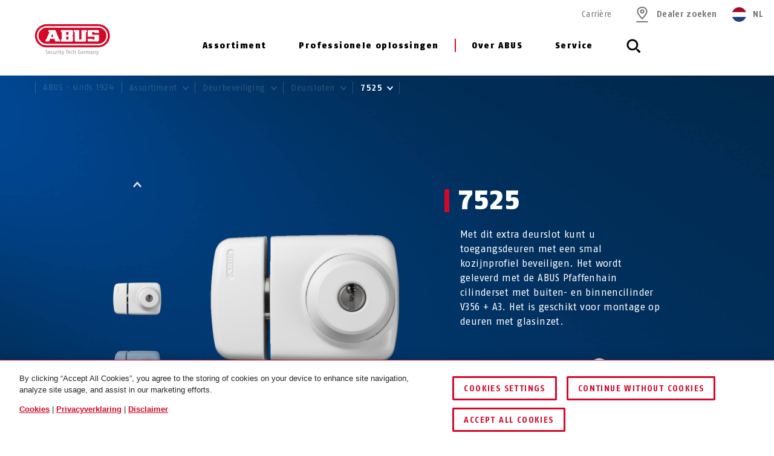

--- FILE ---
content_type: text/html; charset=UTF-8
request_url: https://www.abus.com/nl/Assortiment/Deurbeveiliging/Deursloten/7525
body_size: 37627
content:


    
<!DOCTYPE html>
<html lang="nl-NL" itemscope itemtype="http://schema.org/WebPage">

<head>
    
        
                
    <!-- OneTrust Cookies Consent Notice start -->
    <script type="text/javascript" src="https://privacy.abus.com/cmp/consent/01916efb-aa92-7d32-ae84-a3bde65cced0/OtAutoBlock.js"></script>
            <script src="https://privacy.abus.com/cmp/scripttemplates/otSDKStub.js" type="text/javascript" charset="UTF-8" data-domain-script="01916efb-aa92-7d32-ae84-a3bde65cced0"></script>
        <script type="text/javascript">
        function OptanonWrapper() {
            if(typeof InwOptanonCallback !== 'undefined') InwOptanonCallback();
                        $("<p style='margin-top: 1em;'><a href='/nl/Juridische-kwesties/Cookies' class='link'>Cookies</a> |                            <a href='/nl/Juridische-kwesties/Privacyverklaring' class='link'>Privacyverklaring</a> |                            <a href='/nl/Juridische-kwesties/Disclaimer' class='link'>Disclaimer</a></p>").appendTo("#onetrust-policy-text");
                    }
    </script>


                    


<meta charset="utf-8">
<!--[if IE]><meta http-equiv='X-UA-Compatible' content='IE=edge,chrome=1'><![endif]-->
<meta name="viewport" content="width=device-width, initial-scale=1.0" />




    <meta name="author" content="ABUS"/>

<meta property="og:type" content="website" />
<meta name="twitter:card" content="summary" />
    <meta name="twitter:site" content="@ABUS"/>
    <meta name="twitter:creator" content="@ABUS"/>

    
                                                                                                                                <meta property="og:image" content="https://c1.abus.com/var/StorageStatic/assets-fb/fb-58922_7525_a_3.jpg" />
                        <meta name="twitter:image" content="https://c1.abus.com/var/StorageStatic/assets-fb/fb-58922_7525_a_3.jpg" />
                                                                                    
        
             <meta property="og:url" content="https://www.abus.com/nl/Assortiment/Deurbeveiliging/Deursloten/7525" />
    
    <meta name="revisit-after" content="15 days" />


<link rel="apple-touch-icon-precomposed" sizes="57x57" href="/bundles/abusdesign/favicon/apple-touch-icon-57x57.png?asset-version=1770112291" />
<link rel="apple-touch-icon-precomposed" sizes="114x114" href="/bundles/abusdesign/favicon/apple-touch-icon-114x114.png?asset-version=1770112291" />
<link rel="apple-touch-icon-precomposed" sizes="72x72" href="/bundles/abusdesign/favicon/apple-touch-icon-72x72.png?asset-version=1770112291" />
<link rel="apple-touch-icon-precomposed" sizes="144x144" href="/bundles/abusdesign/favicon/apple-touch-icon-144x144.png?asset-version=1770112291" />
<link rel="apple-touch-icon-precomposed" sizes="60x60" href="/bundles/abusdesign/favicon/apple-touch-icon-60x60.png?asset-version=1770112291" />
<link rel="apple-touch-icon-precomposed" sizes="120x120" href="/bundles/abusdesign/favicon/apple-touch-icon-120x120.png?asset-version=1770112291" />
<link rel="apple-touch-icon-precomposed" sizes="76x76" href="/bundles/abusdesign/favicon/apple-touch-icon-76x76.png?asset-version=1770112291" />
<link rel="apple-touch-icon-precomposed" sizes="152x152" href="/bundles/abusdesign/favicon/apple-touch-icon-152x152.png?asset-version=1770112291" />
<link rel="icon" type="image/png" href="/bundles/abusdesign/favicon/favicon-192x192.png?asset-version=1770112291" sizes="192x192" />
<link rel="icon" type="image/png" href="/bundles/abusdesign/favicon/favicon-96x96.png?asset-version=1770112291" sizes="96x96" />
<link rel="icon" type="image/png" href="/bundles/abusdesign/favicon/favicon-32x32.png?asset-version=1770112291" sizes="32x32" />
<link rel="icon" type="image/png" href="/bundles/abusdesign/favicon/favicon-16x16.png?asset-version=1770112291" sizes="16x16" />
<link rel="icon" type="image/png" href="/bundles/abusdesign/favicon/favicon-128.png?asset-version=1770112291" sizes="128x128" />
<meta name="msapplication-TileColor" content="#FFFFFF" />
<meta name="msapplication-TileImage" content="/bundles/abusdesign/favicon/mstile-144x144.png?asset-version=1770112291" />
<meta name="msapplication-square70x70logo" content="/bundles/abusdesign/favicon/mstile-70x70.png?asset-version=1770112291" />
<meta name="msapplication-square150x150logo" content="/bundles/abusdesign/favicon/mstile-150x150.png?asset-version=1770112291" />
<meta name="msapplication-wide310x150logo" content="/bundles/abusdesign/favicon/mstile-310x150.png?asset-version=1770112291" />
<meta name="msapplication-square310x310logo" content="/bundles/abusdesign/favicon/mstile-310x310.png?asset-version=1770112291" />
<script type="application/ld+json">{"@context":"https:\/\/schema.org","@type":"WebPage","name":"7525","isFamilyFriendly":"1","copyrightHolder":"ABUS","copyrightYear":"2018","image":"https:\/\/www.abus.com\/var\/de\/storage\/images\/3\/2\/4\/2\/112423-6-ger-DE\/Untitled%20%281%29.png"}</script>
<script type="application/ld+json">{"@context":"https:\/\/schema.org","@type":"Organization","name":"ABUS","url":"https:\/\/www.abus.com","email":"info@abus.de","telephone":"+49 (0) 2335 634-0","faxNumber":"+49 (0) 2335 634-300","logo":{"@type":"ImageObject","url":"https:\/\/www.abus.com\/var\/de\/storage\/images\/3\/2\/4\/2\/112423-6-ger-DE\/Untitled%20%281%29.png"},"address":{"@type":"PostalAddress","streetAddress":"Altenhofer Weg 25","postalCode":"58300","addressLocality":"Wetter"}}</script>
<script type="application/ld+json">{"@context":"https:\/\/schema.org","@type":"WebSite","url":"https:\/\/www.abus.com\/nl","name":"","potentialAction":{"@type":"SearchAction","target":{"@type":"EntryPoint","urlTemplate":"https:\/\/www.abus.com\/nl\/find?text={search_term_string}"},"query-input":{"@type":"PropertyValueSpecification","valueRequired":"https:\/\/schema.org\/True","valueName":"search_term_string"}}}</script>


    
<link rel="stylesheet" type="text/css" href="/bundles/abusdesign/phase2-css/styles.css?asset-version=1770112291">

    <link rel="stylesheet" href="/assets/build/style-compiled-css.css?asset-version=1770112291">
    <link rel="stylesheet" href="/assets/build/core-design-css-base.css?asset-version=1770112291">


<link rel="stylesheet" type="text/css" href="https://privacy.abus.com/css/ot-cmp.css" />


<script type="text/javascript" async src="/bundles/abusdesign/common-js/lazysizes.js?asset-version=1770112291">
</script>


<link rel="preconnect" href="https://dev.visualwebsiteoptimizer.com" />
<script type='text/javascript' id='vwoCode'>
    window._vwo_code || (function() {
        var account_id=975447,
            version=2.1,
            settings_tolerance=2000,
            hide_element='body',
            hide_element_style = 'opacity:0 !important;filter:alpha(opacity=0) !important;background:none !important;transition:none !important;',
            f=false,w=window,d=document,v=d.querySelector('#vwoCode'),cK='_vwo_'+account_id+'_settings',cc={};try{var c=JSON.parse(localStorage.getItem('_vwo_'+account_id+'_config'));cc=c&&typeof c==='object'?c:{}}catch(e){}var stT=cc.stT==='session'?w.sessionStorage:w.localStorage;code={nonce:v&&v.nonce,use_existing_jquery:function(){return typeof use_existing_jquery!=='undefined'?use_existing_jquery:undefined},library_tolerance:function(){return typeof library_tolerance!=='undefined'?library_tolerance:undefined},settings_tolerance:function(){return cc.sT||settings_tolerance},hide_element_style:function(){return'{'+(cc.hES||hide_element_style)+'}'},hide_element:function(){if(performance.getEntriesByName('first-contentful-paint')[0]){return''}return typeof cc.hE==='string'?cc.hE:hide_element},getVersion:function(){return version},finish:function(e){if(!f){f=true;var t=d.getElementById('_vis_opt_path_hides');if(t)t.parentNode.removeChild(t);if(e)(new Image).src='https://dev.visualwebsiteoptimizer.com/ee.gif?a='+account_id+e}},finished:function(){return f},addScript:function(e){var t=d.createElement('script');t.type='text/javascript';if(e.src){t.src=e.src}else{t.text=e.text}v&&t.setAttribute('nonce',v.nonce);d.getElementsByTagName('head')[0].appendChild(t)},load:function(e,t){var n=this.getSettings(),i=d.createElement('script'),r=this;t=t||{};if(n){i.textContent=n;d.getElementsByTagName('head')[0].appendChild(i);if(!w.VWO||VWO.caE){stT.removeItem(cK);r.load(e)}}else{var o=new XMLHttpRequest;o.open('GET',e,true);o.withCredentials=!t.dSC;o.responseType=t.responseType||'text';o.onload=function(){if(t.onloadCb){return t.onloadCb(o,e)}if(o.status===200||o.status===304){_vwo_code.addScript({text:o.responseText})}else{_vwo_code.finish('&e=loading_failure:'+e)}};o.onerror=function(){if(t.onerrorCb){return t.onerrorCb(e)}_vwo_code.finish('&e=loading_failure:'+e)};o.send()}},getSettings:function(){try{var e=stT.getItem(cK);if(!e){return}e=JSON.parse(e);if(Date.now()>e.e){stT.removeItem(cK);return}return e.s}catch(e){return}},init:function(){if(d.URL.indexOf('__vwo_disable__')>-1)return;var e=this.settings_tolerance();w._vwo_settings_timer=setTimeout(function(){_vwo_code.finish();stT.removeItem(cK)},e);var t;if(this.hide_element()!=='body'){t=d.createElement('style');var n=this.hide_element(),i=n?n+this.hide_element_style():'',r=d.getElementsByTagName('head')[0];t.setAttribute('id','_vis_opt_path_hides');v&&t.setAttribute('nonce',v.nonce);t.setAttribute('type','text/css');if(t.styleSheet)t.styleSheet.cssText=i;else t.appendChild(d.createTextNode(i));r.appendChild(t)}else{t=d.getElementsByTagName('head')[0];var i=d.createElement('div');i.style.cssText='z-index: 2147483647 !important;position: fixed !important;left: 0 !important;top: 0 !important;width: 100% !important;height: 100% !important;background: white !important;display: block !important;';i.setAttribute('id','_vis_opt_path_hides');i.classList.add('_vis_hide_layer');t.parentNode.insertBefore(i,t.nextSibling)}var o=window._vis_opt_url||d.URL,s='https://dev.visualwebsiteoptimizer.com/j.php?a='+account_id+'&u='+encodeURIComponent(o)+'&vn='+version;if(w.location.search.indexOf('_vwo_xhr')!==-1){this.addScript({src:s})}else{this.load(s+'&x=true')}}};w._vwo_code=code;code.init();})();
</script>

<script type="text/plain" class="optanon-category-C0003" async src="https://cdn.eye-able.com/configs/www.abus.com.js"></script>
<script type="text/plain" class="optanon-category-C0003" async src="https://cdn.eye-able.com/public/js/eyeAble.js"></script>

                    <link rel="canonical" href="https://www.abus.com/nl/Assortiment/Deurbeveiliging/Deursloten/7525" />
    

    
    
    
                
                    <title itemprop="name">Deurbeveiliging | 7525 | Extra deurbeveiliging | ABUS</title>
            <meta property="og:title" content="Deurbeveiliging | 7525 | Extra deurbeveiliging | ABUS" />
            <meta name="twitter:title" content="Deurbeveiliging | 7525 | Extra deurbeveiliging | ABUS" />
        

                    <meta name="description" content="Extra deursloten van ABUS ✓ Extra slot 7525 voor smalle kozijnprofielen ✓ Ook geschikt voor deuren met glasinzet ✓ Tegen openwrikken → Nu ontdekken" />
            <meta property="og:description" content="Extra deursloten van ABUS ✓ Extra slot 7525 voor smalle kozijnprofielen ✓ Ook geschikt voor deuren met glasinzet ✓ Tegen openwrikken → Nu ontdekken" />
            <meta name="twitter:description" content="Extra deursloten van ABUS ✓ Extra slot 7525 voor smalle kozijnprofielen ✓ Ook geschikt voor deuren met glasinzet ✓ Tegen openwrikken → Nu ontdekken" />
        
                    <meta name="keywords" content="ABUS 7525, deur oplegslot 7525, deuroplegslot deurbeveiliging, deurslot, extra deurslot, huisbeveiliging, toegangsdeuren, draaiknop, geharde kierstandbeugel, ovale deurbalk, cilinder, sleutel, gelijksluitend, hangslot, ABUS, deurslot sluitcilinder, deuroplegsloten, toegangsdeur, deur sleutel, toegangsdeuren, huis deur, deurslot cilinder, deur veiligheid, veiligheid voor, oplegslot, deur cilinder ABUS" />
        
        <meta name="robots" content="index, follow" />

    

            <link rel="alternate"  href="https://www.abus.com/de/Privat/Tuersicherheit/Tuer-Zusatzschloesser/7525" hreflang="de-DE" />
<link rel="alternate"  href="https://www.abus.com/int/Consumer/Door-security/Door-deadlocks/7525" hreflang="x-default" />
<link rel="alternate"  href="https://www.abus.com/at/Privat/Tuersicherheit/Tuer-Zusatzschloesser/7525" hreflang="de-AT" />
<link rel="alternate"  href="https://www.abus.com/nl/Assortiment/Deurbeveiliging/Deursloten/7525" hreflang="nl-NL" />
<link rel="alternate"  href="https://www.abus.com/pl/Dla-Ciebie/Zabezpieczenia-drzwiowe/Zamki-nawierzchniowe/7525" hreflang="pl-PL" />
<link rel="alternate"  href="https://www.abus.com/be_nl/Assortiment/Deurbeveiliging/Deursloten/7525" hreflang="nl-BE" />
<link rel="alternate"  href="https://www.abus.com/ch_de/Privat/Tuersicherheit/Tuer-Zusatzschloesser/7525" hreflang="de-CH" />
<link rel="alternate"  href="https://www.abus.com/be_fr/Particuliers/Securite-de-la-porte/Verrou-de-porte/7525" hreflang="fr-BE" />
<link rel="alternate"  href="https://www.abus.com/es/Consumidores/Seguridad-de-puertas/Cerraduras-adicionales-para-puertas/7525" hreflang="es-ES" />
<link rel="alternate"  href="https://www.abus.com/ch_fr/Particuliers/Securite-de-la-porte/Verrou-de-porte/7525" hreflang="fr-CH" />
<link rel="alternate"  href="https://www.abus.com/hu/Egyeni-megoldasok/Ajtobiztonsag/Ajto-masodzarak/7525" hreflang="hu-HU" />
<link rel="alternate"  href="https://www.abus.com/dk/Privat-sikkerhed/Doersikring/Ekstra-doerlaase/7525" hreflang="da-DK" />

    

<script>(window.BOOMR_mq=window.BOOMR_mq||[]).push(["addVar",{"rua.upush":"false","rua.cpush":"true","rua.upre":"false","rua.cpre":"true","rua.uprl":"false","rua.cprl":"false","rua.cprf":"false","rua.trans":"SJ-ddec517e-6a3d-4685-aea6-1e7e3fd5cc54","rua.cook":"false","rua.ims":"false","rua.ufprl":"false","rua.cfprl":"false","rua.isuxp":"false","rua.texp":"norulematch","rua.ceh":"false","rua.ueh":"false","rua.ieh.st":"0"}]);</script>
                              <script>!function(e){var n="https://s.go-mpulse.net/boomerang/";if("False"=="True")e.BOOMR_config=e.BOOMR_config||{},e.BOOMR_config.PageParams=e.BOOMR_config.PageParams||{},e.BOOMR_config.PageParams.pci=!0,n="https://s2.go-mpulse.net/boomerang/";if(window.BOOMR_API_key="7CFEJ-RGWLB-WBFQR-2FWAP-HUJBQ",function(){function e(){if(!o){var e=document.createElement("script");e.id="boomr-scr-as",e.src=window.BOOMR.url,e.async=!0,i.parentNode.appendChild(e),o=!0}}function t(e){o=!0;var n,t,a,r,d=document,O=window;if(window.BOOMR.snippetMethod=e?"if":"i",t=function(e,n){var t=d.createElement("script");t.id=n||"boomr-if-as",t.src=window.BOOMR.url,BOOMR_lstart=(new Date).getTime(),e=e||d.body,e.appendChild(t)},!window.addEventListener&&window.attachEvent&&navigator.userAgent.match(/MSIE [67]\./))return window.BOOMR.snippetMethod="s",void t(i.parentNode,"boomr-async");a=document.createElement("IFRAME"),a.src="about:blank",a.title="",a.role="presentation",a.loading="eager",r=(a.frameElement||a).style,r.width=0,r.height=0,r.border=0,r.display="none",i.parentNode.appendChild(a);try{O=a.contentWindow,d=O.document.open()}catch(_){n=document.domain,a.src="javascript:var d=document.open();d.domain='"+n+"';void(0);",O=a.contentWindow,d=O.document.open()}if(n)d._boomrl=function(){this.domain=n,t()},d.write("<bo"+"dy onload='document._boomrl();'>");else if(O._boomrl=function(){t()},O.addEventListener)O.addEventListener("load",O._boomrl,!1);else if(O.attachEvent)O.attachEvent("onload",O._boomrl);d.close()}function a(e){window.BOOMR_onload=e&&e.timeStamp||(new Date).getTime()}if(!window.BOOMR||!window.BOOMR.version&&!window.BOOMR.snippetExecuted){window.BOOMR=window.BOOMR||{},window.BOOMR.snippetStart=(new Date).getTime(),window.BOOMR.snippetExecuted=!0,window.BOOMR.snippetVersion=12,window.BOOMR.url=n+"7CFEJ-RGWLB-WBFQR-2FWAP-HUJBQ";var i=document.currentScript||document.getElementsByTagName("script")[0],o=!1,r=document.createElement("link");if(r.relList&&"function"==typeof r.relList.supports&&r.relList.supports("preload")&&"as"in r)window.BOOMR.snippetMethod="p",r.href=window.BOOMR.url,r.rel="preload",r.as="script",r.addEventListener("load",e),r.addEventListener("error",function(){t(!0)}),setTimeout(function(){if(!o)t(!0)},3e3),BOOMR_lstart=(new Date).getTime(),i.parentNode.appendChild(r);else t(!1);if(window.addEventListener)window.addEventListener("load",a,!1);else if(window.attachEvent)window.attachEvent("onload",a)}}(),"".length>0)if(e&&"performance"in e&&e.performance&&"function"==typeof e.performance.setResourceTimingBufferSize)e.performance.setResourceTimingBufferSize();!function(){if(BOOMR=e.BOOMR||{},BOOMR.plugins=BOOMR.plugins||{},!BOOMR.plugins.AK){var n="true"=="true"?1:0,t="",a="cj27nkaxzcojo2mcfd4a-f-31701e190-clientnsv4-s.akamaihd.net",i="false"=="true"?2:1,o={"ak.v":"39","ak.cp":"1664048","ak.ai":parseInt("1007416",10),"ak.ol":"0","ak.cr":9,"ak.ipv":4,"ak.proto":"h2","ak.rid":"1b244a8e","ak.r":44268,"ak.a2":n,"ak.m":"","ak.n":"ff","ak.bpcip":"18.117.246.0","ak.cport":54076,"ak.gh":"23.192.164.139","ak.quicv":"","ak.tlsv":"tls1.3","ak.0rtt":"","ak.0rtt.ed":"","ak.csrc":"-","ak.acc":"","ak.t":"1770137848","ak.ak":"hOBiQwZUYzCg5VSAfCLimQ==Nkwxh400Qrwr1iwXoqz54WKDohXHaWgPEyZIBq9GMtF79zNaSWtwW+hl6hJOBvIYV+FGQ5/JM6EvRj5+pax5aDfaSQt7DKtE3joJ8ExDKUksZ2rtL9gBcFQJXtPbuxoJRo6WiQ4mAGnAwJoPraY3ybK4Gs0flWkL48QAZL/Qx58VMEc194uZjKBMBybx/x5JlqVy7ullIH2KNveQyfWVN0iumkIAtQsR38/yKmLMgQovBEypvNxijJG5bmxPkjoY5Be1KhUGzQgniCslLs9jFOkquyfSTk9R4U6f4nAzOLCqpWYmgbCHlkx6iT2BXq+Wj6drAR85RkRIhsqQOhDg1BozcGI/SsvHKwS86GQiAWcZVvzhUl0waKq7PWnCKa7uyNmYJhguSaQNHYgwP0sGVCHbIgVimT7pGTY7jyGOZsw=","ak.pv":"115","ak.dpoabenc":"","ak.tf":i};if(""!==t)o["ak.ruds"]=t;var r={i:!1,av:function(n){var t="http.initiator";if(n&&(!n[t]||"spa_hard"===n[t]))o["ak.feo"]=void 0!==e.aFeoApplied?1:0,BOOMR.addVar(o)},rv:function(){var e=["ak.bpcip","ak.cport","ak.cr","ak.csrc","ak.gh","ak.ipv","ak.m","ak.n","ak.ol","ak.proto","ak.quicv","ak.tlsv","ak.0rtt","ak.0rtt.ed","ak.r","ak.acc","ak.t","ak.tf"];BOOMR.removeVar(e)}};BOOMR.plugins.AK={akVars:o,akDNSPreFetchDomain:a,init:function(){if(!r.i){var e=BOOMR.subscribe;e("before_beacon",r.av,null,null),e("onbeacon",r.rv,null,null),r.i=!0}return this},is_complete:function(){return!0}}}}()}(window);</script></head>

    

<body class="" data-content-id="77341" data-location-path="/1/196836/465628/465635/488462/488478/488973/580270/" data-location-preselection="18188" data-location-frontpage="false" data-siteaccess="nl">

<script type="text/javascript" data-ot-ignore src="/bundles/abusdesign/common-js/languagemap.js?asset-version=1770112291"></script>

<script type="text/javascript" data-ot-ignore src="/bundles/abusdesign/common-js/piwik.js?asset-version=1770112291"></script>


            
            
        
        
            

    
    <div class="wrapper">

            
        <main>
            
        
    
    
                                                
                                                                                                                                                                                                                                                                                                                                                                                                                                                                                                                                                                                                                                                                                                                                                                    
                                                                                                                                                                                                                                                                                                                                                                                                                                                                                                                                                                                                                                                                                                                                                                                                                                                                                                            
                                                                                                                                                                                                                
    <header class="top-bar top-bar--transparent ">
            


        
<!-- top bar with search and navigation -->
<div class="top-bar__inner">
    <!-- main abus logo -->
    <a href="/nl" class="top-bar__logo">
        <img src="/bundles/abusdesign/images/logo/abus-logo-pos.svg" alt="ABUS Security Tech Germany" class="top-bar__logo--positive">
    </a>
    <!-- /main abus logo -->
    <!-- mobile search element -->
    <div class="top-bar__search-mobile">
        <section class="search-field">
            <form action="/nl/find" method="GET" class="search-field__form" autocomplete="off">
            <input type="search" id="main_search" name="search" class="search-field__input" data-add-to-local-storage
                   placeholder="Waar bent u naar op zoek?" data-suggest-url="/nl/suggest">
                <label for="main_search" class="search-field__label">
                            <span class="search-field__icon">
                                <svg aria-hidden="true">
                                    <use xlink:href="#icon_navigation_lens"></use>
                                </svg>
                            </span>
                                </label>
                <button type="reset" class="search-field__abort" aria-label="Afbreken">
                    <svg class="search-field__abort__icon">
                        <use xlink:href="#icon_navigation_close"></use>
                    </svg>
                </button>
                <div class="search-field__results">
                    <div class="search-field__results__inner">
                        <div class="search-field__results__indicator"></div>
                        <div class="search-field__results__content">
                        </div>
                        <button type="submit" class="search-field__submit link">Geef alle resultaten weer
                            <svg class="link__icon">
                                <use xlink:href="#icon_control_arrow_right"></use>
                            </svg>
                        </button>
                        <div class="search-field__results__terms-section">
                            <hr class="search-field__results__divider">
                            <p class="search-field__results__term">Recent gezocht</p>
                            <ul class="search-field__results__terms"></ul>
                        </div>
                    </div>
                </div>
            </form>
        </section>
    </div>
    <!-- /mobile search element -->
    <!-- mobile burger button -->
    <div class="top-bar__button-wrapper">
        <button type="button" class="top-bar__menu-toggle" id="menu-toggle" aria-controls="main-menu" aria-expanded="false" aria-label="Menü öffnen/schließen">
            <svg class="icon icon--open">
                <use xlink:href="#icon_navigation_menu"></use>
            </svg>
            <svg class="icon icon--close">
                <use xlink:href="#icon_navigation_close"></use>
            </svg>
        </button>
    </div>
    <!-- /mobile burger button -->
    <nav class="top-bar__main nav-main" id="main-menu" aria-labelledby="menu-toggle">
    <div class="top-bar__nav-header">
        <button class="top-bar__back">Terug</button>
    </div>
    <ul class="menu menu--horizontal menu--first-lvl">
                                
                                            
                                                
                
                
                <li >
                                            <button class="nav-main__item" type="button" id="nav-562991" aria-controls="sub-562991" aria-expanded="false">
                                                Assortiment
                            <svg class="icon icon_control_arrow_right">
                                <use xlink:href="#icon_control_arrow_right"></use>
                            </svg>
                                            </button>
                                            <div class="nav-main__sub sub" id="sub-562991" aria-labelledby="nav-562991">
        <div class="row sub__container">
            <div class="column sub__menu">
                <ul class="menu menu--second-lvl">
                                                                    
                                                                        
                                                
                        <li                             class=" menu-highlight">
                                                            <button type="button" class="sub__item" id="sub-nav-562992" aria-controls="content-562992" aria-expanded="false" data-link-url="/nl/Content-Extensions/ABUS-System/Menu/NL2/Assortiment/Highlights">
                            
                                Highlights
                                <svg class="icon icon_control_arrow_right">
                                    <use xlink:href="#icon_control_arrow_right"></use>
                                </svg>
                                                            </button>
                                                    </li>
                                                                    
                                                                        
                                                
                        <li >
                                                            <button type="button" class="sub__item" id="sub-nav-562993" aria-controls="content-562993" aria-expanded="false" data-link-url="/nl/Content-Extensions/ABUS-System/Menu/NL2/Assortiment/Fietshelmen">
                            
                                Fietshelmen
                                <svg class="icon icon_control_arrow_right">
                                    <use xlink:href="#icon_control_arrow_right"></use>
                                </svg>
                                                            </button>
                                                    </li>
                                                                    
                                                                        
                                                
                        <li >
                                                            <button type="button" class="sub__item" id="sub-nav-563008" aria-controls="content-563008" aria-expanded="false" data-link-url="/nl/Content-Extensions/ABUS-System/Menu/NL2/Assortiment/Rijhelmen">
                            
                                Rijhelmen
                                <svg class="icon icon_control_arrow_right">
                                    <use xlink:href="#icon_control_arrow_right"></use>
                                </svg>
                                                            </button>
                                                    </li>
                                                                    
                                                                        
                                                
                        <li >
                                                            <button type="button" class="sub__item" id="sub-nav-562994" aria-controls="content-562994" aria-expanded="false" data-link-url="/nl/Content-Extensions/ABUS-System/Menu/NL2/Assortiment/Fietssloten">
                            
                                Fietssloten
                                <svg class="icon icon_control_arrow_right">
                                    <use xlink:href="#icon_control_arrow_right"></use>
                                </svg>
                                                            </button>
                                                    </li>
                                                                    
                                                                        
                                                
                        <li >
                                                            <button type="button" class="sub__item" id="sub-nav-562995" aria-controls="content-562995" aria-expanded="false" data-link-url="/nl/Content-Extensions/ABUS-System/Menu/NL2/Assortiment/Motorsloten">
                            
                                Motorsloten
                                <svg class="icon icon_control_arrow_right">
                                    <use xlink:href="#icon_control_arrow_right"></use>
                                </svg>
                                                            </button>
                                                    </li>
                                                                    
                                                                        
                                                
                        <li >
                                                            <button type="button" class="sub__item" id="sub-nav-562996" aria-controls="content-562996" aria-expanded="false" data-link-url="/nl/Content-Extensions/ABUS-System/Menu/NL2/Assortiment/Hangsloten">
                            
                                Hangsloten
                                <svg class="icon icon_control_arrow_right">
                                    <use xlink:href="#icon_control_arrow_right"></use>
                                </svg>
                                                            </button>
                                                    </li>
                                                                    
                                                                        
                                                
                        <li >
                                                            <button type="button" class="sub__item" id="sub-nav-562997" aria-controls="content-562997" aria-expanded="false" data-link-url="/nl/Content-Extensions/ABUS-System/Menu/NL2/Assortiment/Raambeveiliging">
                            
                                Raambeveiliging
                                <svg class="icon icon_control_arrow_right">
                                    <use xlink:href="#icon_control_arrow_right"></use>
                                </svg>
                                                            </button>
                                                    </li>
                                                                    
                                                                        
                                                
                        <li >
                                                            <button type="button" class="sub__item" id="sub-nav-562998" aria-controls="content-562998" aria-expanded="false" data-link-url="/nl/Content-Extensions/ABUS-System/Menu/NL2/Assortiment/Deurbeveiliging">
                            
                                Deurbeveiliging
                                <svg class="icon icon_control_arrow_right">
                                    <use xlink:href="#icon_control_arrow_right"></use>
                                </svg>
                                                            </button>
                                                    </li>
                                                                    
                                                                        
                                                
                        <li >
                                                            <button type="button" class="sub__item" id="sub-nav-562999" aria-controls="content-562999" aria-expanded="false" data-link-url="/nl/Content-Extensions/ABUS-System/Menu/NL2/Assortiment/Alarmsystemen">
                            
                                Alarmsystemen
                                <svg class="icon icon_control_arrow_right">
                                    <use xlink:href="#icon_control_arrow_right"></use>
                                </svg>
                                                            </button>
                                                    </li>
                                                                    
                                                                        
                                                
                        <li >
                                                            <button type="button" class="sub__item" id="sub-nav-563000" aria-controls="content-563000" aria-expanded="false" data-link-url="/nl/Content-Extensions/ABUS-System/Menu/NL2/Assortiment/Videobewaking">
                            
                                Videobewaking
                                <svg class="icon icon_control_arrow_right">
                                    <use xlink:href="#icon_control_arrow_right"></use>
                                </svg>
                                                            </button>
                                                    </li>
                                                                    
                                                                        
                                                
                        <li >
                                                            <button type="button" class="sub__item" id="sub-nav-563002" aria-controls="content-563002" aria-expanded="false" data-link-url="/nl/Content-Extensions/ABUS-System/Menu/NL2/Assortiment/Smart-Home">
                            
                                Smart Home
                                <svg class="icon icon_control_arrow_right">
                                    <use xlink:href="#icon_control_arrow_right"></use>
                                </svg>
                                                            </button>
                                                    </li>
                                                                    
                                                                        
                                                
                        <li >
                                                            <button type="button" class="sub__item" id="sub-nav-563003" aria-controls="content-563003" aria-expanded="false" data-link-url="/nl/Content-Extensions/ABUS-System/Menu/NL2/Assortiment/Brandveiligheid-gevarenalarm">
                            
                                Brandveiligheid &amp; gevarenalarm
                                <svg class="icon icon_control_arrow_right">
                                    <use xlink:href="#icon_control_arrow_right"></use>
                                </svg>
                                                            </button>
                                                    </li>
                                                                    
                                                                        
                                                
                        <li >
                                                            <button type="button" class="sub__item" id="sub-nav-563004" aria-controls="content-563004" aria-expanded="false" data-link-url="/nl/Content-Extensions/ABUS-System/Menu/NL2/Assortiment/Veiligheid-voor-kinderen">
                            
                                Veiligheid voor kinderen
                                <svg class="icon icon_control_arrow_right">
                                    <use xlink:href="#icon_control_arrow_right"></use>
                                </svg>
                                                            </button>
                                                    </li>
                                                                    
                                                                        
                                                
                        <li >
                                                            <button type="button" class="sub__item" id="sub-nav-563005" aria-controls="content-563005" aria-expanded="false" data-link-url="/nl/Content-Extensions/ABUS-System/Menu/NL2/Assortiment/Sleutelkastje-KeyGarage">
                            
                                Sleutelkastje - KeyGarage™
                                <svg class="icon icon_control_arrow_right">
                                    <use xlink:href="#icon_control_arrow_right"></use>
                                </svg>
                                                            </button>
                                                    </li>
                                                                    
                                                                        
                                                
                        <li >
                                                            <button type="button" class="sub__item" id="sub-nav-563006" aria-controls="content-563006" aria-expanded="false" data-link-url="/nl/Content-Extensions/ABUS-System/Menu/NL2/Assortiment/Persoonlijke-veiligheid">
                            
                                Persoonlijke veiligheid
                                <svg class="icon icon_control_arrow_right">
                                    <use xlink:href="#icon_control_arrow_right"></use>
                                </svg>
                                                            </button>
                                                    </li>
                                                                    
                                                                        
                                                
                        <li >
                                                            <button type="button" class="sub__item" id="sub-nav-563007" aria-controls="content-563007" aria-expanded="false" data-link-url="/nl/Content-Extensions/ABUS-System/Menu/NL2/Assortiment/Speciale-sloten-voor-buiten">
                            
                                Speciale sloten voor buiten
                                <svg class="icon icon_control_arrow_right">
                                    <use xlink:href="#icon_control_arrow_right"></use>
                                </svg>
                                                            </button>
                                                    </li>
                                    </ul>
            </div>
            <div class="column sub__content">
                                    <div class="sub__content-item open" id="content-562992" aria-labelledby="sub-nav-562992">
                                                            <div class="ezlandingpage-field">                <div class="landing-page__zones">
    <div class="landing-page__zone landing-page__zone--85495633" data-ez-zone-id="85495633">
                    
                            <div class="landing-page__block" data-ez-block-id="29658131">
                    



<div class="sub__teaser-single ">
    <div class="sub__teaser-single__text">
        <div class="sub-menu-box">
                            <p class="sub-menu-box__headline">Highlights</p>
                                        <p>Bekijk onze ABUS-highlights en kom meer te weten over onze productinnovaties.</p>
                        <a href="/nl/Assortiment/Highlights" class="link">
                Hoogtepunten                <svg class="link__icon">
                    <use xlink:href="#icon_control_arrow_right"></use>
                </svg>
            </a>
        </div>
    </div>
            <div class="sub__teaser-single__image">
                            <div class="sub__teaser-single__image-box">

                    <img src="/var/de/storage/images/_aliases/abus_697x/2/0/1/5/5245102-2-ger-DE/Header_Themenwelten_ABUS.webp" width="697" height="424"
                         alt="Ontdek onze Themawerelden en leer alles wat u moet weten over dagelijkse veiligheid en beveiliging © ABUS"
                         loading="lazy">
                </div>
                    </div>
    </div>

                </div>
                        </div>
</div>
    </div>
    
                                            </div>
                                    <div class="sub__content-item" id="content-562993" aria-labelledby="sub-nav-562993">
                                                            <div class="ezlandingpage-field">                <div class="landing-page__zones">
    <div class="landing-page__zone landing-page__zone--104013605" data-ez-zone-id="104013605">
                    
                            <div class="landing-page__block" data-ez-block-id="33990322">
                    

    <p class="nav-headline hyphenate">Fietshelmen</p>


    <div class="button-group">
                    <a href="/nl/Assortiment/Fietshelmen" class="button">
                     Fietshelmen in een oogopslag</a>
                            <a href="/nl/Assortiment/Fiets" class="button">
                Fietsveiligheid</a>
            </div>

    <div class="sub__ptb-teaser sub__ptb-teaser--medium">
        
        
                                    
            <div class="sub__ptb-teaser__col">
                                                                    <a class="sub-product-teaser sub-product-teaser" href="/nl/Assortiment/Fietshelmen/Nieuwigheden">
                    <div class="sub-product-teaser__content">
                                                    <p class="sub-product-teaser__headline">
                                    Nieuwigheden
                            </p>
                        
                        
                        <span class="link link--icon-only link--black">
                            <svg class="link__icon">
                                <use xlink:href="#icon_control_arrow_right"></use>
                            </svg>
                        </span>
                    </div>
                                            <picture class="sub-product-teaser__image">
                                                            <img src="/var/de/storage/images/_aliases/abus_640x/5/6/9/6/21116965-1-ger-DE/c2f32e22f3cd-TEASER__Neuheiten-Helme-2025.webp" width="640" height="364"
                                     alt=""
                                     loading="lazy">
                                                    </picture>
                                    </a>
            </div>
        
        
                                    
            <div class="sub__ptb-teaser__col">
                                                                    <a class="sub-product-teaser sub-product-teaser" href="/nl/Assortiment/Fietshelmen/Road">
                    <div class="sub-product-teaser__content">
                                                    <p class="sub-product-teaser__headline">
                                    Road
                            </p>
                        
                        
                        <span class="link link--icon-only link--black">
                            <svg class="link__icon">
                                <use xlink:href="#icon_control_arrow_right"></use>
                            </svg>
                        </span>
                    </div>
                                            <picture class="sub-product-teaser__image">
                                                            <img src="/var/de/storage/images/_aliases/abus_640x/2/9/9/3/1093992-33-ger-DE/e033237a6ca3-98174_GameChanger_2.0_F.FWD_Lifestyle_5640.webp" width="640" height="364"
                                     alt="©ABUS | GameChanger 2.0"
                                     loading="lazy">
                                                    </picture>
                                    </a>
            </div>
        
        
                                    
            <div class="sub__ptb-teaser__col">
                                                                    <a class="sub-product-teaser sub-product-teaser" href="/nl/Assortiment/Fietshelmen/MTB">
                    <div class="sub-product-teaser__content">
                                                    <p class="sub-product-teaser__headline">
                                    MTB
                            </p>
                        
                        
                        <span class="link link--icon-only link--black">
                            <svg class="link__icon">
                                <use xlink:href="#icon_control_arrow_right"></use>
                            </svg>
                        </span>
                    </div>
                                            <picture class="sub-product-teaser__image">
                                                            <img src="/var/de/storage/images/_aliases/abus_640x/6/8/1/1/711186-7-ger-DE/Offroad.webp" width="640" height="364"
                                     alt="MonTrailer MIPS midnight blue"
                                     loading="lazy">
                                                    </picture>
                                    </a>
            </div>
        
        
                                    
            <div class="sub__ptb-teaser__col">
                                                                    <a class="sub-product-teaser sub-product-teaser" href="/nl/Assortiment/Fietshelmen/Urban">
                    <div class="sub-product-teaser__content">
                                                    <p class="sub-product-teaser__headline">
                                    Urban
                            </p>
                        
                        
                        <span class="link link--icon-only link--black">
                            <svg class="link__icon">
                                <use xlink:href="#icon_control_arrow_right"></use>
                            </svg>
                        </span>
                    </div>
                                            <picture class="sub-product-teaser__image">
                                                            <img src="/var/de/storage/images/_aliases/abus_640x/2/7/0/1/711072-11-ger-DE/Urban.webp" width="640" height="364"
                                     alt="Scraper 3.0 ACE ultra blue"
                                     loading="lazy">
                                                    </picture>
                                    </a>
            </div>
        
        
                                    
            <div class="sub__ptb-teaser__col">
                                                                    <a class="sub-product-teaser sub-product-teaser" href="/nl/Assortiment/Fietshelmen/Kids">
                    <div class="sub-product-teaser__content">
                                                    <p class="sub-product-teaser__headline">
                                    Kids
                            </p>
                        
                        
                        <span class="link link--icon-only link--black">
                            <svg class="link__icon">
                                <use xlink:href="#icon_control_arrow_right"></use>
                            </svg>
                        </span>
                    </div>
                                            <picture class="sub-product-teaser__image">
                                                            <img src="/var/de/storage/images/_aliases/abus_640x/2/3/1/1/711132-10-ger-DE/Kids.webp" width="640" height="364"
                                     alt="Smiley 2.1 blue maritim"
                                     loading="lazy">
                                                    </picture>
                                    </a>
            </div>
        
        
                                    
            <div class="sub__ptb-teaser__col">
                                                                    <a class="sub-product-teaser sub-product-teaser" href="/nl/Assortiment/Fietshelmen/Helm-accessoires">
                    <div class="sub-product-teaser__content">
                                                    <p class="sub-product-teaser__headline">
                                    Helm accessoires
                            </p>
                        
                        
                        <span class="link link--icon-only link--black">
                            <svg class="link__icon">
                                <use xlink:href="#icon_control_arrow_right"></use>
                            </svg>
                        </span>
                    </div>
                                            <picture class="sub-product-teaser__image">
                                                            <img src="/var/de/storage/images/_aliases/abus_640x/8/3/1/1/711138-11-ger-DE/Helmzubeh%C3%B6r.webp" width="640" height="364"
                                     alt="Scraper 3.0 Winterkit"
                                     loading="lazy">
                                                    </picture>
                                    </a>
            </div>
            </div>

                </div>
                        </div>
</div>
    </div>
    
                                            </div>
                                    <div class="sub__content-item" id="content-563008" aria-labelledby="sub-nav-563008">
                                                            <div class="ezlandingpage-field">                <div class="landing-page__zones">
    <div class="landing-page__zone landing-page__zone--85495626" data-ez-zone-id="85495626">
                    
                            <div class="landing-page__block" data-ez-block-id="29658124">
                    

    <p class="nav-headline hyphenate">Rijhelmen</p>


<div class="sub__teaser-single ">
    <div class="sub__teaser-single__text">
        <div class="sub-menu-box">
                            <p class="sub-menu-box__headline">ABUS Pikeur</p>
                                        <p>Gloednieuw en in exclusieve samenwerking met &#039;s werelds toonaangevende ruitersportzaak PIKEUR, biedt ABUS rijhelmen met innovatieve technologieën en een uitstekend design.</p>
                        <a href="/nl/Assortiment/Paardensport/Paardrijhelmen" class="link">
                Ontdek alle helmen                <svg class="link__icon">
                    <use xlink:href="#icon_control_arrow_right"></use>
                </svg>
            </a>
        </div>
    </div>
            <div class="sub__teaser-single__image">
                            <div class="sub__teaser-single__image-box">

                    <img src="/var/de/storage/images/_aliases/abus_697x/4/7/0/7/10837074-2-ger-DE/TEASER_mLogo_ABUS_Pikeur_Parallax_Entwurf_TiS_V02.webp" width="697" height="396"
                         alt="©ABUS"
                         loading="lazy">
                </div>
                    </div>
    </div>

                </div>
                        </div>
</div>
    </div>
    
                                            </div>
                                    <div class="sub__content-item" id="content-562994" aria-labelledby="sub-nav-562994">
                                                            <div class="ezlandingpage-field">                <div class="landing-page__zones">
    <div class="landing-page__zone landing-page__zone--104013623" data-ez-zone-id="104013623">
                    
                            <div class="landing-page__block" data-ez-block-id="33990367">
                    

    <p class="nav-headline hyphenate">Fietssloten</p>


    <div class="button-group">
                    <a href="/nl/Assortiment/Fietssloten" class="button">
                     Fietssloten in één oogopslag</a>
                    </div>

    <div class="sub__ptb-teaser sub__ptb-teaser--medium">
        
        
                                    
            <div class="sub__ptb-teaser__col">
                                                                    <a class="sub-product-teaser sub-product-teaser" href="/nl/Assortiment/Fietssloten/Nieuwigheden">
                    <div class="sub-product-teaser__content">
                                                    <p class="sub-product-teaser__headline">
                                    Nieuwigheden
                            </p>
                        
                        
                        <span class="link link--icon-only link--black">
                            <svg class="link__icon">
                                <use xlink:href="#icon_control_arrow_right"></use>
                            </svg>
                        </span>
                    </div>
                                            <picture class="sub-product-teaser__image">
                                                            <img src="/var/de/storage/images/_aliases/abus_640x/2/2/0/7/21117022-1-ger-DE/d7d5dfd70d81-TEASER__Neuheiten-Schloesser-2025.webp" width="640" height="364"
                                     alt=""
                                     loading="lazy">
                                                    </picture>
                                    </a>
            </div>
        
        
                                    
            <div class="sub__ptb-teaser__col">
                                                                    <a class="sub-product-teaser sub-product-teaser" href="/nl/Assortiment/Fietssloten/Beugelsloten-Fiets">
                    <div class="sub-product-teaser__content">
                                                    <p class="sub-product-teaser__headline">
                                    Beugelsloten - Fiets
                            </p>
                        
                        
                        <span class="link link--icon-only link--black">
                            <svg class="link__icon">
                                <use xlink:href="#icon_control_arrow_right"></use>
                            </svg>
                        </span>
                    </div>
                                            <picture class="sub-product-teaser__image">
                                                            <img src="/var/de/storage/images/_aliases/abus_640x/1/1/2/4/1094211-30-ger-DE/051238346b1c-teaser_Kategorie_Buegelschloesser_GRANIT-Super-Extreme-2500.webp" width="640" height="364"
                                     alt="U-sloten_GRANIT™ Super Extreme 2500 © ABUS"
                                     loading="lazy">
                                                    </picture>
                                    </a>
            </div>
        
        
                                    
            <div class="sub__ptb-teaser__col">
                                                                    <a class="sub-product-teaser sub-product-teaser" href="/nl/Assortiment/Fietssloten/Vouwsloten">
                    <div class="sub-product-teaser__content">
                                                    <p class="sub-product-teaser__headline">
                                    Vouwsloten
                            </p>
                        
                        
                        <span class="link link--icon-only link--black">
                            <svg class="link__icon">
                                <use xlink:href="#icon_control_arrow_right"></use>
                            </svg>
                        </span>
                    </div>
                                            <picture class="sub-product-teaser__image">
                                                            <img src="/var/de/storage/images/_aliases/abus_640x/9/2/2/4/1094229-1-ger-DE/ABUS_Website_Schloesser_Faltschloesser.webp" width="640" height="360"
                                     alt="BORDO™ Alarm 6000A"
                                     loading="lazy">
                                                    </picture>
                                    </a>
            </div>
        
        
                                    
            <div class="sub__ptb-teaser__col">
                                                                    <a class="sub-product-teaser sub-product-teaser" href="/nl/Assortiment/Fietssloten/Kettingsloten">
                    <div class="sub-product-teaser__content">
                                                    <p class="sub-product-teaser__headline">
                                    Kettingsloten
                            </p>
                        
                        
                        <span class="link link--icon-only link--black">
                            <svg class="link__icon">
                                <use xlink:href="#icon_control_arrow_right"></use>
                            </svg>
                        </span>
                    </div>
                                            <picture class="sub-product-teaser__image">
                                                            <img src="/var/de/storage/images/_aliases/abus_640x/7/4/2/4/1094247-23-ger-DE/46ca04b28e8c-Teaser_Kettenschloesser_COP.webp" width="640" height="364"
                                     alt="Kettenschloss Infinity Loop 1806 © ABUS"
                                     loading="lazy">
                                                    </picture>
                                    </a>
            </div>
        
        
                                    
            <div class="sub__ptb-teaser__col">
                                                                    <a class="sub-product-teaser sub-product-teaser" href="/nl/Assortiment/Fietssloten/Steel-O-Flex-Fiets">
                    <div class="sub-product-teaser__content">
                                                    <p class="sub-product-teaser__headline">
                                    Steel-O-Flex™ - Fiets
                            </p>
                        
                        
                        <span class="link link--icon-only link--black">
                            <svg class="link__icon">
                                <use xlink:href="#icon_control_arrow_right"></use>
                            </svg>
                        </span>
                    </div>
                                            <picture class="sub-product-teaser__image">
                                                            <img src="/var/de/storage/images/_aliases/abus_640x/9/8/2/4/1094289-33-ger-DE/89a44e2a73fa-Header_Steel-O-Flex_COP.webp" width="640" height="360"
                                     alt="Iven Steel-O-Flex 8200 © ABUS"
                                     loading="lazy">
                                                    </picture>
                                    </a>
            </div>
        
        
                                    
            <div class="sub__ptb-teaser__col">
                                                                    <a class="sub-product-teaser sub-product-teaser" href="/nl/Assortiment/Fietssloten/Kabelsloten">
                    <div class="sub-product-teaser__content">
                                                    <p class="sub-product-teaser__headline">
                                    Kabelsloten
                            </p>
                        
                        
                        <span class="link link--icon-only link--black">
                            <svg class="link__icon">
                                <use xlink:href="#icon_control_arrow_right"></use>
                            </svg>
                        </span>
                    </div>
                                            <picture class="sub-product-teaser__image">
                                                            <img src="/var/de/storage/images/_aliases/abus_640x/3/3/4/4/22744433-20-ger-DE/a16255990e68-Teaser_Kabelschloesser_COP.webp" width="640" height="364"
                                     alt="Kabelschloss Tresor 6412C verschlossen um ein Fahrrad gewickelt © ABUS"
                                     loading="lazy">
                                                    </picture>
                                    </a>
            </div>
        
        
                                    
            <div class="sub__ptb-teaser__col">
                                                                    <a class="sub-product-teaser sub-product-teaser" href="/nl/Assortiment/Fietssloten/Spiraalkabelsloten">
                    <div class="sub-product-teaser__content">
                                                    <p class="sub-product-teaser__headline">
                                    Spiraalkabelsloten
                            </p>
                        
                        
                        <span class="link link--icon-only link--black">
                            <svg class="link__icon">
                                <use xlink:href="#icon_control_arrow_right"></use>
                            </svg>
                        </span>
                    </div>
                                            <picture class="sub-product-teaser__image">
                                                            <img src="/var/de/storage/images/_aliases/abus_640x/9/3/6/4/1094639-6-ger-DE/Spiralkabelschl%C3%B6sser.webp" width="640" height="364"
                                     alt="Star 4508C"
                                     loading="lazy">
                                                    </picture>
                                    </a>
            </div>
        
        
                                    
            <div class="sub__ptb-teaser__col">
                                                                    <a class="sub-product-teaser sub-product-teaser" href="/nl/Assortiment/Fietssloten/Ringsloten">
                    <div class="sub-product-teaser__content">
                                                    <p class="sub-product-teaser__headline">
                                    Ringsloten
                            </p>
                        
                        
                        <span class="link link--icon-only link--black">
                            <svg class="link__icon">
                                <use xlink:href="#icon_control_arrow_right"></use>
                            </svg>
                        </span>
                    </div>
                                            <picture class="sub-product-teaser__image">
                                                            <img src="/var/de/storage/images/_aliases/abus_640x/8/7/1/6/1126178-9-eng-ZZ/Rahmenschl%C3%B6sser.webp" width="640" height="364"
                                     alt="PRO SHIELD™ 5850 + ADAPTOR CHAIN"
                                     loading="lazy">
                                                    </picture>
                                    </a>
            </div>
        
        
                                    
            <div class="sub__ptb-teaser__col">
                                                                    <a class="sub-product-teaser sub-product-teaser" href="/nl/Assortiment/Fietssloten/Speciale-sloten">
                    <div class="sub-product-teaser__content">
                                                    <p class="sub-product-teaser__headline">
                                    Speciale sloten
                            </p>
                        
                        
                        <span class="link link--icon-only link--black">
                            <svg class="link__icon">
                                <use xlink:href="#icon_control_arrow_right"></use>
                            </svg>
                        </span>
                    </div>
                                            <picture class="sub-product-teaser__image">
                                                            <img src="/var/de/storage/images/_aliases/abus_640x/7/7/2/4/1094277-21-ger-DE/23413fd4fd85-Teaser_COP_Spezialsicherungen.webp" width="640" height="364"
                                     alt="Combiflex™ Trip 125 Schloss mit Zahlencode verriegelt Helm am Fahrrad – leicht und flexibel © ABUS"
                                     loading="lazy">
                                                    </picture>
                                    </a>
            </div>
        
        
                                    
            <div class="sub__ptb-teaser__col">
                                                                    <a class="sub-product-teaser sub-product-teaser" href="/nl/Assortiment/Fietssloten/Slothouders-Fiets">
                    <div class="sub-product-teaser__content">
                                                    <p class="sub-product-teaser__headline">
                                    Slothouders - Fiets
                            </p>
                        
                        
                        <span class="link link--icon-only link--black">
                            <svg class="link__icon">
                                <use xlink:href="#icon_control_arrow_right"></use>
                            </svg>
                        </span>
                    </div>
                                            <picture class="sub-product-teaser__image">
                                                            <img src="/var/de/storage/images/_aliases/abus_640x/4/5/1/6/1126154-23-eng-ZZ/4c944c5d1345-Teaser_Schlosshalterungen_COP.webp" width="640" height="364"
                                     alt="SH 6200K holder with BORDO™ 6200K folding lock mounted on the bike’s down tub ©ABUS"
                                     loading="lazy">
                                                    </picture>
                                    </a>
            </div>
        
        
                                    
            <div class="sub__ptb-teaser__col">
                                                                    <a class="sub-product-teaser sub-product-teaser" href="/nl/Assortiment/Fietssloten/Muur-en-grondankers">
                    <div class="sub-product-teaser__content">
                                                    <p class="sub-product-teaser__headline">
                                    Muur- en grondankers
                            </p>
                        
                        
                        <span class="link link--icon-only link--black">
                            <svg class="link__icon">
                                <use xlink:href="#icon_control_arrow_right"></use>
                            </svg>
                        </span>
                    </div>
                                            <picture class="sub-product-teaser__image">
                                                            <img src="/var/de/storage/images/_aliases/abus_640x/1/3/4/8/8008431-21-ger-DE/e07ee5c26652-header_Kategorie_Wandbodenanker_WBA65.webp" width="640" height="360"
                                     alt="Muur-/vloeranker ©ABUS"
                                     loading="lazy">
                                                    </picture>
                                    </a>
            </div>
            </div>

                </div>
                        </div>
</div>
    </div>
    
                                            </div>
                                    <div class="sub__content-item" id="content-562995" aria-labelledby="sub-nav-562995">
                                                            <div class="ezlandingpage-field">                <div class="landing-page__zones">
    <div class="landing-page__zone landing-page__zone--87181162" data-ez-zone-id="87181162">
                    
                            <div class="landing-page__block" data-ez-block-id="30297895">
                    

    <p class="nav-headline hyphenate">Motor sloten</p>


    <div class="button-group">
                    <a href="/nl/Assortiment/Motorfiets" class="button">
                     Naar het overzicht</a>
                    </div>

    <div class="sub__ptb-teaser sub__ptb-teaser--medium">
        
        
                                    
            <div class="sub__ptb-teaser__col">
                                                                    <a class="sub-product-teaser sub-product-teaser" href="/nl/Assortiment/Motorfiets/Beugelsloten-Motorfiets">
                    <div class="sub-product-teaser__content">
                                                    <p class="sub-product-teaser__headline">
                                    Beugelsloten - Motorfiets
                            </p>
                        
                        
                        <span class="link link--icon-only link--black">
                            <svg class="link__icon">
                                <use xlink:href="#icon_control_arrow_right"></use>
                            </svg>
                        </span>
                    </div>
                                            <picture class="sub-product-teaser__image">
                                                            <img src="/var/de/storage/images/_aliases/abus_640x/2/7/0/1/1211072-23-eng-ZZ/df64e323eb93-Teaser-Motorrad-Buegelschloss.webp" width="640" height="364"
                                     alt="GRANIT XPlus™ 540"
                                     loading="lazy">
                                                    </picture>
                                    </a>
            </div>
        
        
                                    
            <div class="sub__ptb-teaser__col">
                                                                    <a class="sub-product-teaser sub-product-teaser" href="/nl/Assortiment/Motorfiets/Remschijfsloten-Motorfiets">
                    <div class="sub-product-teaser__content">
                                                    <p class="sub-product-teaser__headline">
                                    Remschijfsloten - Motorfiets
                            </p>
                        
                        
                        <span class="link link--icon-only link--black">
                            <svg class="link__icon">
                                <use xlink:href="#icon_control_arrow_right"></use>
                            </svg>
                        </span>
                    </div>
                                            <picture class="sub-product-teaser__image">
                                                            <img src="/var/de/storage/images/_aliases/abus_640x/7/1/2/4/1094217-19-ger-DE/Bremsscheibenschl%C3%B6sser.webp" width="640" height="364"
                                     alt="8078 SmartX Bremsscheibenschloss ©ABUS"
                                     loading="lazy">
                                                    </picture>
                                    </a>
            </div>
        
        
                                    
            <div class="sub__ptb-teaser__col">
                                                                    <a class="sub-product-teaser sub-product-teaser" href="/nl/Assortiment/Motorfiets/Steel-O-Flex-Motorfiets">
                    <div class="sub-product-teaser__content">
                                                    <p class="sub-product-teaser__headline">
                                    Steel-O-Flex™ - Motorfiets
                            </p>
                        
                        
                        <span class="link link--icon-only link--black">
                            <svg class="link__icon">
                                <use xlink:href="#icon_control_arrow_right"></use>
                            </svg>
                        </span>
                    </div>
                                            <picture class="sub-product-teaser__image">
                                                            <img src="/var/de/storage/images/_aliases/abus_640x/1/2/7/8/1188721-11-ger-DE/Steel-O-Flex.webp" width="640" height="364"
                                     alt="GRANIT Steel-O-Flex XPlus™ 1025"
                                     loading="lazy">
                                                    </picture>
                                    </a>
            </div>
        
        
                                    
            <div class="sub__ptb-teaser__col">
                                                                    <a class="sub-product-teaser sub-product-teaser" href="/nl/Assortiment/Motorfiets/Ketting-slot-combinaties-Motorfiets">
                    <div class="sub-product-teaser__content">
                                                    <p class="sub-product-teaser__headline">
                                    Ketting-slot-combinaties - Motorfiets
                            </p>
                        
                        
                        <span class="link link--icon-only link--black">
                            <svg class="link__icon">
                                <use xlink:href="#icon_control_arrow_right"></use>
                            </svg>
                        </span>
                    </div>
                                            <picture class="sub-product-teaser__image">
                                                            <img src="/var/de/storage/images/_aliases/abus_640x/6/8/2/6/1236286-10-ger-DE/Schloss-Ketten-Kombi.webp" width="640" height="364"
                                     alt="Detecto XPlus™ 8008 12KS"
                                     loading="lazy">
                                                    </picture>
                                    </a>
            </div>
        
        
                                    
            <div class="sub__ptb-teaser__col">
                                                                    <a class="sub-product-teaser sub-product-teaser" href="/nl/Assortiment/Motorfiets/Muur-en-grondankers">
                    <div class="sub-product-teaser__content">
                                                    <p class="sub-product-teaser__headline">
                                    Muur- en grondankers
                            </p>
                        
                        
                        <span class="link link--icon-only link--black">
                            <svg class="link__icon">
                                <use xlink:href="#icon_control_arrow_right"></use>
                            </svg>
                        </span>
                    </div>
                                            <picture class="sub-product-teaser__image">
                                                            <img src="/var/de/storage/images/_aliases/abus_640x/1/3/4/8/8008431-21-ger-DE/e07ee5c26652-header_Kategorie_Wandbodenanker_WBA65.webp" width="640" height="360"
                                     alt="Muur-/vloeranker ©ABUS"
                                     loading="lazy">
                                                    </picture>
                                    </a>
            </div>
        
        
                                    
            <div class="sub__ptb-teaser__col">
                                                                    <a class="sub-product-teaser sub-product-teaser" href="/nl/Assortiment/Motorfiets/Slothouders-Motorfiets">
                    <div class="sub-product-teaser__content">
                                                    <p class="sub-product-teaser__headline">
                                    Slothouders - Motorfiets
                            </p>
                        
                        
                        <span class="link link--icon-only link--black">
                            <svg class="link__icon">
                                <use xlink:href="#icon_control_arrow_right"></use>
                            </svg>
                        </span>
                    </div>
                                            <picture class="sub-product-teaser__image">
                                                            <img src="/var/de/storage/images/_aliases/abus_640x/7/0/6/2/2982607-11-eng-ZZ/f55832877e68-Teaser_Halter_Motorrad.webp" width="640" height="364"
                                     alt="Holder SH 77 with brake disc lock GRANIT™ Sledg 77"
                                     loading="lazy">
                                                    </picture>
                                    </a>
            </div>
            </div>

                </div>
                        </div>
</div>
    </div>
    
                                            </div>
                                    <div class="sub__content-item" id="content-562996" aria-labelledby="sub-nav-562996">
                                                            <div class="ezlandingpage-field">                <div class="landing-page__zones">
    <div class="landing-page__zone landing-page__zone--85424790" data-ez-zone-id="85424790">
                    
                            <div class="landing-page__block" data-ez-block-id="29632224">
                    

    <p class="nav-headline hyphenate">Hangsloten</p>




<div class="sub__ptb-teaser sub__ptb-teaser--large">
    <div class="sub__ptb-teaser__col">
        <article class="sub-product-teaser">
            <div class="sub-product-teaser__content">
                                    <p class="sub-product-teaser__headline">Hangsloten - per toepassing</p>
                
                                    <p>Of je nu je kluisje op slot wilt doen in de sportschool, je liefde wilt bezegelen met een LoveLock of je kelderberging wilt beveiligen: We zijn er zeker van dat je het hangslot vindt voor jouw toepassing.</p>
                
                                    <a href="/nl/Assortiment/Hangsloten/Alle-toepassingen" class="link">
                        Gebaseerd op toepassing                        <svg class="link__icon">
                            <use xlink:href="#icon_control_arrow_right"></use>
                        </svg>
                    </a>
                            </div>

                            <picture class="sub-product-teaser__image">
                                            <img src="/var/de/storage/images/_aliases/abus_413x/9/0/3/8/5018309-1-ger-DE/Teaser_Titalium.webp" width="413" height="234"
                             alt="Altijd het juiste hangslot © ABUS"
                             loading="lazy">
                                    </picture>
                    </article>
    </div>

    <div class="sub__ptb-teaser__col">
        <article class="sub-product-teaser">
            <div class="sub-product-teaser__content">
                                    <p class="sub-product-teaser__headline">Hangsloten - per serie</p>
                
                                    <p>Ontdek de beproefde hangslotreeksen van ABUS - van de Diskus tot de Granit, de Titalium en de Silver Rock.</p>
                
                                    <a href="/nl/Assortiment/Hangsloten/Per-serie" class="link">
                        Gebaseerd op serie                        <svg class="link__icon">
                            <use xlink:href="#icon_control_arrow_right"></use>
                        </svg>
                    </a>
                            </div>

                            <picture class="sub-product-teaser__image">
                                            <img src="/var/de/storage/images/_aliases/abus_413x/8/8/1/1/5191188-1-ger-DE/Teaser_Vorhangschloss_Serien.webp" width="413" height="234"
                             alt="Ontdek onze bewezen hangslotreeksen © ABUS"
                             loading="lazy">
                                    </picture>
                    </article>
    </div>

</div>

                </div>
                        </div>
</div>
    </div>
    
                                            </div>
                                    <div class="sub__content-item" id="content-562997" aria-labelledby="sub-nav-562997">
                                                            <div class="ezlandingpage-field">                <div class="landing-page__zones">
    <div class="landing-page__zone landing-page__zone--111845458" data-ez-zone-id="111845458">
                    
                            <div class="landing-page__block" data-ez-block-id="34793641">
                    

    <p class="nav-headline hyphenate">Raambeveiliging</p>


    <div class="button-group">
                    <a href="/nl/Assortiment/Raambeveiliging" class="button">
                     Overzicht</a>
                            <a href="/nl/Assortiment/Raambeveiliging/Soorten-ramen" class="button">
                Raamsloten voor bepaalde raamtypen</a>
            </div>

    <div class="sub__ptb-teaser sub__ptb-teaser--medium">
        
        
                                    
            <div class="sub__ptb-teaser__col">
                                                                    <a class="sub-product-teaser sub-product-teaser" href="/nl/Assortiment/Raambeveiliging/Raamsloten-voor-de-krukzijde">
                    <div class="sub-product-teaser__content">
                                                    <p class="sub-product-teaser__headline">
                                    Raamsloten voor de krukzijde
                            </p>
                        
                        
                        <span class="link link--icon-only link--black">
                            <svg class="link__icon">
                                <use xlink:href="#icon_control_arrow_right"></use>
                            </svg>
                        </span>
                    </div>
                                            <picture class="sub-product-teaser__image">
                                                            <img src="/var/de/storage/images/_aliases/abus_640x/0/1/1/5/4805110-1-ger-DE/Teaser_Fenstersicherung_2510.webp" width="640" height="364"
                                     alt="Zet de raamgreepzijde eenvoudig vast met de 2510 © ABUS"
                                     loading="lazy">
                                                    </picture>
                                    </a>
            </div>
        
        
                                    
            <div class="sub__ptb-teaser__col">
                                                                    <a class="sub-product-teaser sub-product-teaser" href="/nl/Assortiment/Raambeveiliging/Slimme-raamaandrijving">
                    <div class="sub-product-teaser__content">
                                                    <p class="sub-product-teaser__headline">
                                    Slimme raamaandrijving
                            </p>
                        
                        
                        <span class="link link--icon-only link--black">
                            <svg class="link__icon">
                                <use xlink:href="#icon_control_arrow_right"></use>
                            </svg>
                        </span>
                    </div>
                                            <picture class="sub-product-teaser__image">
                                                            <img src="/var/de/storage/images/_aliases/abus_640x/7/6/6/9/18399667-8-eng-ZZ/63801d08be49-Teaser_Wintecto.webp" width="640" height="364"
                                     alt="Slim en veilig: WINTECTO One maakt van uw terrasdeur een tweede ingang © ABUS"
                                     loading="lazy">
                                                    </picture>
                                    </a>
            </div>
        
        
                                    
            <div class="sub__ptb-teaser__col">
                                                                    <a class="sub-product-teaser sub-product-teaser" href="/nl/Assortiment/Raambeveiliging/Scharnierkantbeveiligingen">
                    <div class="sub-product-teaser__content">
                                                    <p class="sub-product-teaser__headline">
                                    Scharnierkantbeveiligingen
                            </p>
                        
                        
                        <span class="link link--icon-only link--black">
                            <svg class="link__icon">
                                <use xlink:href="#icon_control_arrow_right"></use>
                            </svg>
                        </span>
                    </div>
                                            <picture class="sub-product-teaser__image">
                                                            <img src="/var/de/storage/images/_aliases/abus_640x/1/9/4/7/4707491-2-ger-DE/Teaser_Fenster_Scharniesicherung_FAS97.webp" width="640" height="364"
                                     alt="Onopvallend maar effectief - het veiligheidscharnierslot © ABUS"
                                     loading="lazy">
                                                    </picture>
                                    </a>
            </div>
        
        
                                    
            <div class="sub__ptb-teaser__col">
                                                                    <a class="sub-product-teaser sub-product-teaser" href="/nl/Assortiment/Raambeveiliging/Afsluitbare-raamkrukken">
                    <div class="sub-product-teaser__content">
                                                    <p class="sub-product-teaser__headline">
                                    Afsluitbare raamkrukken
                            </p>
                        
                        
                        <span class="link link--icon-only link--black">
                            <svg class="link__icon">
                                <use xlink:href="#icon_control_arrow_right"></use>
                            </svg>
                        </span>
                    </div>
                                            <picture class="sub-product-teaser__image">
                                                            <img src="/var/de/storage/images/_aliases/abus_640x/8/1/7/5/4805718-4-ger-DE/Teaser_abschlie%C3%9Fbarer_Fenstergriff.webp" width="640" height="364"
                                     alt="Onze afsluitbare raamkrukken zijn bijzonder geschikt als kindveilige sloten © ABUS"
                                     loading="lazy">
                                                    </picture>
                                    </a>
            </div>
        
        
                                    
            <div class="sub__ptb-teaser__col">
                                                                    <a class="sub-product-teaser sub-product-teaser" href="/nl/Assortiment/Raambeveiliging/Veiligheidsvensterbalk">
                    <div class="sub-product-teaser__content">
                                                    <p class="sub-product-teaser__headline">
                                    Veiligheidsvensterbalk
                            </p>
                        
                        
                        <span class="link link--icon-only link--black">
                            <svg class="link__icon">
                                <use xlink:href="#icon_control_arrow_right"></use>
                            </svg>
                        </span>
                    </div>
                                            <picture class="sub-product-teaser__image">
                                                            <img src="/var/de/storage/images/_aliases/abus_640x/5/6/8/5/4805865-1-ger-DE/Teaser_Fenster_Panzerriegel_FPR217.webp" width="640" height="364"
                                     alt="Voor veiligheid over de hele linie - het FPR217 versterkte raamstangslot © ABUS"
                                     loading="lazy">
                                                    </picture>
                                    </a>
            </div>
        
        
                                    
            <div class="sub__ptb-teaser__col">
                                                                    <a class="sub-product-teaser sub-product-teaser" href="/nl/Assortiment/Raambeveiliging/Sloten-voor-Kelderroosters">
                    <div class="sub-product-teaser__content">
                                                    <p class="sub-product-teaser__headline">
                                    Kelderroostersloten
                            </p>
                        
                        
                        <span class="link link--icon-only link--black">
                            <svg class="link__icon">
                                <use xlink:href="#icon_control_arrow_right"></use>
                            </svg>
                        </span>
                    </div>
                                            <picture class="sub-product-teaser__image">
                                                            <img src="/var/de/storage/images/_aliases/abus_640x/7/0/4/7/4707407-1-ger-DE/Teaser_ABUS_Gitterrostsicherung_GS60_1.webp" width="640" height="364"
                                     alt="Bescherming voor de kelderschacht © ABUS"
                                     loading="lazy">
                                                    </picture>
                                    </a>
            </div>
        
        
                                    
            <div class="sub__ptb-teaser__col">
                                                                    <a class="sub-product-teaser sub-product-teaser" href="/nl/Assortiment/Raambeveiliging/Raamrooster">
                    <div class="sub-product-teaser__content">
                                                    <p class="sub-product-teaser__headline">
                                    Raamrooster
                            </p>
                        
                        
                        <span class="link link--icon-only link--black">
                            <svg class="link__icon">
                                <use xlink:href="#icon_control_arrow_right"></use>
                            </svg>
                        </span>
                    </div>
                                            <picture class="sub-product-teaser__image">
                                                            <img src="/var/de/storage/images/_aliases/abus_640x/5/3/4/7/4707435-1-ger-DE/Teaser_Milieu%20Fenstergitter.webp" width="640" height="364"
                                     alt="Raamroosters - beveilig ramen in de kelder en op de begane grond © ABUS"
                                     loading="lazy">
                                                    </picture>
                                    </a>
            </div>
        
        
                                    
            <div class="sub__ptb-teaser__col">
                                                                    <a class="sub-product-teaser sub-product-teaser" href="/nl/Assortiment/Raambeveiliging/Sloten-voor-rolluiken">
                    <div class="sub-product-teaser__content">
                                                    <p class="sub-product-teaser__headline">
                                    Vergrendelingen voor rolluiken
                            </p>
                        
                        
                        <span class="link link--icon-only link--black">
                            <svg class="link__icon">
                                <use xlink:href="#icon_control_arrow_right"></use>
                            </svg>
                        </span>
                    </div>
                                            <picture class="sub-product-teaser__image">
                                                            <img src="/var/de/storage/images/_aliases/abus_640x/3/6/4/7/4707463-2-ger-DE/Teaser_Rollladensicherung_RS97.webp" width="640" height="364"
                                     alt="s Nachts rustig slapen - dankzij externe raamblindsluiting © ABUS"
                                     loading="lazy">
                                                    </picture>
                                    </a>
            </div>
        
        
                                    
            <div class="sub__ptb-teaser__col">
                                                                    <a class="sub-product-teaser sub-product-teaser" href="/nl/Assortiment/Raambeveiliging/Montagetoebehoren">
                    <div class="sub-product-teaser__content">
                                                    <p class="sub-product-teaser__headline">
                                    Montagetoebehoren
                            </p>
                        
                        
                        <span class="link link--icon-only link--black">
                            <svg class="link__icon">
                                <use xlink:href="#icon_control_arrow_right"></use>
                            </svg>
                        </span>
                    </div>
                                            <picture class="sub-product-teaser__image">
                                                            <img src="/var/de/storage/images/_aliases/abus_640x/9/1/5/7/4707519-2-ger-DE/Teaser_Befestigungstechnik_Fenstersicherheit_ABUS.webp" width="640" height="364"
                                     alt="Veilige greep voor elk raamveiligheidsslot © ABUS"
                                     loading="lazy">
                                                    </picture>
                                    </a>
            </div>
            </div>

                </div>
                        </div>
</div>
    </div>
    
                                            </div>
                                    <div class="sub__content-item" id="content-562998" aria-labelledby="sub-nav-562998">
                                                            <div class="ezlandingpage-field">                <div class="landing-page__zones">
    <div class="landing-page__zone landing-page__zone--118001755" data-ez-zone-id="118001755">
                    
                            <div class="landing-page__block" data-ez-block-id="36110745">
                    

    <p class="nav-headline hyphenate">Deurbeveiliging</p>


    <div class="button-group">
                    <a href="/nl/Assortiment/Deurbeveiliging" class="button">
                     Overzicht</a>
                    </div>

    <div class="sub__ptb-teaser sub__ptb-teaser--medium">
        
        
                                    
            <div class="sub__ptb-teaser__col">
                                                                    <a class="sub-product-teaser sub-product-teaser" href="/nl/Assortiment/Deurbeveiliging/Deurcilinders">
                    <div class="sub-product-teaser__content">
                                                    <p class="sub-product-teaser__headline">
                                    Deurcilinders
                            </p>
                        
                        
                        <span class="link link--icon-only link--black">
                            <svg class="link__icon">
                                <use xlink:href="#icon_control_arrow_right"></use>
                            </svg>
                        </span>
                    </div>
                                            <picture class="sub-product-teaser__image">
                                                            <img src="/var/de/storage/images/_aliases/abus_640x/0/0/8/8/7078800-1-ger-DE/Teaser_T%C3%BCrzylinder.webp" width="640" height="364"
                                     alt="Een veilige deur begint bij de deurcilinder © ABUS"
                                     loading="lazy">
                                                    </picture>
                                    </a>
            </div>
        
        
                                    
            <div class="sub__ptb-teaser__col">
                                                                    <a class="sub-product-teaser sub-product-teaser" href="/nl/Assortiment/Deurbeveiliging/Slimme-deursloten">
                    <div class="sub-product-teaser__content">
                                                    <p class="sub-product-teaser__headline">
                                    Slimme deursloten
                            </p>
                        
                        
                        <span class="link link--icon-only link--black">
                            <svg class="link__icon">
                                <use xlink:href="#icon_control_arrow_right"></use>
                            </svg>
                        </span>
                    </div>
                                            <picture class="sub-product-teaser__image">
                                                            <img src="/var/de/storage/images/_aliases/abus_640x/5/6/5/1/20651565-11-eng-ZZ/e3c232beeca7-Teaser_Loxeris.webp" width="640" height="364"
                                     alt="Slimme deurslotaandrijving LOXERIS One in wit met ABUS One app © ABUS"
                                     loading="lazy">
                                                    </picture>
                                    </a>
            </div>
        
        
                                    
            <div class="sub__ptb-teaser__col">
                                                                    <a class="sub-product-teaser sub-product-teaser" href="/nl/Assortiment/Deurbeveiliging/Veiligheidsrozetten">
                    <div class="sub-product-teaser__content">
                                                    <p class="sub-product-teaser__headline">
                                    Veiligheidsrozetten
                            </p>
                        
                        
                        <span class="link link--icon-only link--black">
                            <svg class="link__icon">
                                <use xlink:href="#icon_control_arrow_right"></use>
                            </svg>
                        </span>
                    </div>
                                            <picture class="sub-product-teaser__image">
                                                            <img src="/var/de/storage/images/_aliases/abus_640x/4/6/9/9/4819964-1-ger-DE/Teaser__2012_RHZS.webp" width="640" height="364"
                                     alt="Klein maar krachtig - de RHZS rozetplaat beschermt uw deurcilinder tegen uitrukken © ABUS"
                                     loading="lazy">
                                                    </picture>
                                    </a>
            </div>
        
        
                                    
            <div class="sub__ptb-teaser__col">
                                                                    <a class="sub-product-teaser sub-product-teaser" href="/nl/Assortiment/Deurbeveiliging/Deuropeners">
                    <div class="sub-product-teaser__content">
                                                    <p class="sub-product-teaser__headline">
                                    Deuropeners
                            </p>
                        
                        
                        <span class="link link--icon-only link--black">
                            <svg class="link__icon">
                                <use xlink:href="#icon_control_arrow_right"></use>
                            </svg>
                        </span>
                    </div>
                                            <picture class="sub-product-teaser__image">
                                                            <img src="/var/de/storage/images/_aliases/abus_640x/5/6/4/4/4714465-1-ger-DE/Teaser_MG_9447.webp" width="640" height="364"
                                     alt="ABUS deuropener - Toegang met één druk op de knop © ABUS"
                                     loading="lazy">
                                                    </picture>
                                    </a>
            </div>
        
        
                                    
            <div class="sub__ptb-teaser__col">
                                                                    <a class="sub-product-teaser sub-product-teaser" href="/nl/Assortiment/Deurbeveiliging/Intercomsystemen">
                    <div class="sub-product-teaser__content">
                                                    <p class="sub-product-teaser__headline">
                                    Intercomsystemen
                            </p>
                        
                        
                        <span class="link link--icon-only link--black">
                            <svg class="link__icon">
                                <use xlink:href="#icon_control_arrow_right"></use>
                            </svg>
                        </span>
                    </div>
                                            <picture class="sub-product-teaser__image">
                                                            <img src="/var/de/storage/images/_aliases/abus_640x/2/4/4/8/7078442-2-ger-DE/Teaser_T%C3%BCrsprechanlage_ModuVis.webp" width="640" height="364"
                                     alt="Ontdek ons Wi-Fi-deurintercomsysteem © ABUS"
                                     loading="lazy">
                                                    </picture>
                                    </a>
            </div>
        
        
                                    
            <div class="sub__ptb-teaser__col">
                                                                    <a class="sub-product-teaser sub-product-teaser" href="/nl/Assortiment/Deurbeveiliging/Deurdrangers">
                    <div class="sub-product-teaser__content">
                                                    <p class="sub-product-teaser__headline">
                                    Deurdrangers
                            </p>
                        
                        
                        <span class="link link--icon-only link--black">
                            <svg class="link__icon">
                                <use xlink:href="#icon_control_arrow_right"></use>
                            </svg>
                        </span>
                    </div>
                                            <picture class="sub-product-teaser__image">
                                                            <img src="/var/de/storage/images/_aliases/abus_640x/9/2/0/0/4820029-2-ger-DE/Teaser_T%C3%BCrschlie%C3%9Fer_ABUS.webp" width="640" height="364"
                                     alt="ABUS deurdrangers - deuren veilig en stil sluiten © ABUS"
                                     loading="lazy">
                                                    </picture>
                                    </a>
            </div>
        
        
                                    
            <div class="sub__ptb-teaser__col">
                                                                    <a class="sub-product-teaser sub-product-teaser" href="/nl/Assortiment/Deurbeveiliging/Deurkettingen">
                    <div class="sub-product-teaser__content">
                                                    <p class="sub-product-teaser__headline">
                                    Deurkettingen
                            </p>
                        
                        
                        <span class="link link--icon-only link--black">
                            <svg class="link__icon">
                                <use xlink:href="#icon_control_arrow_right"></use>
                            </svg>
                        </span>
                    </div>
                                            <picture class="sub-product-teaser__image">
                                                            <img src="/var/de/storage/images/_aliases/abus_640x/5/2/8/5/4835825-1-ger-DE/Teaser_T%C3%BCrkette_SK78.webp" width="640" height="364"
                                     alt="Eerst zien wie er is - met de SK78 deurkettingkast © ABUS"
                                     loading="lazy">
                                                    </picture>
                                    </a>
            </div>
        
        
                                    
            <div class="sub__ptb-teaser__col">
                                                                    <a class="sub-product-teaser sub-product-teaser" href="/nl/Assortiment/Deurbeveiliging/Deursloten">
                    <div class="sub-product-teaser__content">
                                                    <p class="sub-product-teaser__headline">
                                    Deursloten
                            </p>
                        
                        
                        <span class="link link--icon-only link--black">
                            <svg class="link__icon">
                                <use xlink:href="#icon_control_arrow_right"></use>
                            </svg>
                        </span>
                    </div>
                                            <picture class="sub-product-teaser__image">
                                                            <img src="/var/de/storage/images/_aliases/abus_640x/8/3/8/5/4835838-1-ger-DE/Teaser__MG_2262.webp" width="640" height="364"
                                     alt="Voor meer veiligheid - het 7030 deurslot © ABUS"
                                     loading="lazy">
                                                    </picture>
                                    </a>
            </div>
        
        
                                    
            <div class="sub__ptb-teaser__col">
                                                                    <a class="sub-product-teaser sub-product-teaser" href="/nl/Assortiment/Deurbeveiliging/Deurbalken">
                    <div class="sub-product-teaser__content">
                                                    <p class="sub-product-teaser__headline">
                                    Deurbalken
                            </p>
                        
                        
                        <span class="link link--icon-only link--black">
                            <svg class="link__icon">
                                <use xlink:href="#icon_control_arrow_right"></use>
                            </svg>
                        </span>
                    </div>
                                            <picture class="sub-product-teaser__image">
                                                            <img src="/var/de/storage/images/_aliases/abus_640x/7/7/8/5/4835877-1-ger-DE/Teaser_ABUS_Panzerriegel_PR2800.webp" width="640" height="364"
                                     alt="Veiligheid over de hele linie - met de PR2800 veiligheidsdeurstang © ABUS"
                                     loading="lazy">
                                                    </picture>
                                    </a>
            </div>
        
        
                                    
            <div class="sub__ptb-teaser__col">
                                                                    <a class="sub-product-teaser sub-product-teaser" href="/nl/Assortiment/Deurbeveiliging/Insteeksloten">
                    <div class="sub-product-teaser__content">
                                                    <p class="sub-product-teaser__headline">
                                    Insteeksloten
                            </p>
                        
                        
                        <span class="link link--icon-only link--black">
                            <svg class="link__icon">
                                <use xlink:href="#icon_control_arrow_right"></use>
                            </svg>
                        </span>
                    </div>
                                            <picture class="sub-product-teaser__image">
                                                            <img src="/var/de/storage/images/_aliases/abus_640x/2/4/9/5/4835942-2-ger-DE/Teaser_Einsteckschloss_TKZ40_ABUS.webp" width="640" height="364"
                                     alt="Onze insteeksloten - voor voordeuren, gangdeuren, badkamer en WC © ABUS"
                                     loading="lazy">
                                                    </picture>
                                    </a>
            </div>
        
        
                                    
            <div class="sub__ptb-teaser__col">
                                                                    <a class="sub-product-teaser sub-product-teaser" href="/nl/Assortiment/Deurbeveiliging/Scharnierkantbeveiliging">
                    <div class="sub-product-teaser__content">
                                                    <p class="sub-product-teaser__headline">
                                    Scharnierkantbeveiliging
                            </p>
                        
                        
                        <span class="link link--icon-only link--black">
                            <svg class="link__icon">
                                <use xlink:href="#icon_control_arrow_right"></use>
                            </svg>
                        </span>
                    </div>
                                            <picture class="sub-product-teaser__image">
                                                            <img src="/var/de/storage/images/_aliases/abus_640x/4/6/8/5/4835864-2-ger-DE/Teaser_Scharnierseitensicherung_TAS112.webp" width="640" height="364"
                                     alt="Beveilig ook de scharnierzijde van uw deur - met de TAS112 © ABUS"
                                     loading="lazy">
                                                    </picture>
                                    </a>
            </div>
        
        
                                    
            <div class="sub__ptb-teaser__col">
                                                                    <a class="sub-product-teaser sub-product-teaser" href="/nl/Assortiment/Deurbeveiliging/Deurspionnen">
                    <div class="sub-product-teaser__content">
                                                    <p class="sub-product-teaser__headline">
                                    Deurspionnen
                            </p>
                        
                        
                        <span class="link link--icon-only link--black">
                            <svg class="link__icon">
                                <use xlink:href="#icon_control_arrow_right"></use>
                            </svg>
                        </span>
                    </div>
                                            <picture class="sub-product-teaser__image">
                                                            <img src="/var/de/storage/images/_aliases/abus_640x/2/5/4/4/4714452-1-ger-DE/Teaser_20329_DTS3214_Innenaufnahmen.webp" width="640" height="364"
                                     alt="ABUS deurkijkers: Eerst kijken, dan openen © ABUS"
                                     loading="lazy">
                                                    </picture>
                                    </a>
            </div>
        
        
                                    
            <div class="sub__ptb-teaser__col">
                                                                    <a class="sub-product-teaser sub-product-teaser" href="/nl/Assortiment/Deurbeveiliging/Montagetoebehoren">
                    <div class="sub-product-teaser__content">
                                                    <p class="sub-product-teaser__headline">
                                    Montagetoebehoren
                            </p>
                        
                        
                        <span class="link link--icon-only link--black">
                            <svg class="link__icon">
                                <use xlink:href="#icon_control_arrow_right"></use>
                            </svg>
                        </span>
                    </div>
                                            <picture class="sub-product-teaser__image">
                                                            <img src="/var/de/storage/images/_aliases/abus_640x/9/1/4/8/6168419-1-ger-DE/Teaser_T%C3%BCr_Befestigungstechnik.webp" width="640" height="364"
                                     alt="Net zo belangrijk als productkeuze is ervoor zorgen dat sloten goed worden bevestigd © ABUS"
                                     loading="lazy">
                                                    </picture>
                                    </a>
            </div>
            </div>

                </div>
                        </div>
</div>
    </div>
    
                                            </div>
                                    <div class="sub__content-item" id="content-562999" aria-labelledby="sub-nav-562999">
                                                            <div class="ezlandingpage-field">                <div class="landing-page__zones">
    <div class="landing-page__zone landing-page__zone--103532693" data-ez-zone-id="103532693">
                    
                            <div class="landing-page__block" data-ez-block-id="33934730">
                    

    <p class="nav-headline hyphenate">Alarmsystemen</p>


    <div class="button-group">
                    <a href="/nl/Assortiment/Alarmsystemen" class="button">
                     Overzicht</a>
                    </div>

    <div class="sub__ptb-teaser sub__ptb-teaser--small">
        
        
                                    
            <div class="sub__ptb-teaser__col">
                                                                    <a class="sub-product-teaser sub-product-teaser" href="/nl/Assortiment/Alarmsystemen/Comfion-draadloos-veiligheidssysteem">
                    <div class="sub-product-teaser__content">
                                                    <p class="sub-product-teaser__headline">
                                    Comfion draadloos systeem
                            </p>
                        
                                                    <p>    Ontdek het toonaangevende draadloze beveiligingssysteem voor flats en huizen dat beveiliging combineert met smart home. Bij ABUS is veiligheid onze topprioriteit. Smart Home scenario&#039;s maken uw dagelijks leven veiliger en handiger.</p>
                        
                        <span class="link link--icon-only link--black">
                            <svg class="link__icon">
                                <use xlink:href="#icon_control_arrow_right"></use>
                            </svg>
                        </span>
                    </div>
                                            <picture class="sub-product-teaser__image">
                                                            <img src="/var/de/storage/images/_aliases/abus_640x/6/4/5/0/19970546-1-ger-DE/603744dd2782-1-Comfion.webp" width="640" height="390"
                                     alt="Het professionele draadloze Comfion-beveiligingssysteem voor flats en huizen combineert beveiliging met smart home-functies. © ABUS"
                                     loading="lazy">
                                                    </picture>
                                    </a>
            </div>
        
        
                                    
            <div class="sub__ptb-teaser__col">
                                                                    <a class="sub-product-teaser sub-product-teaser" href="/nl/Assortiment/Alarmsystemen/Smartvest-draadloos-systeem">
                    <div class="sub-product-teaser__content">
                                                    <p class="sub-product-teaser__headline">
                                    Smartvest draadloos systeem
                            </p>
                        
                                                    <p>    Het draadloze alarmsysteem Smartvest maakt met zijn betrouwbare allround beveiliging en aantrekkelijke huisautomatiseringsfuncties een comfortabele toegang tot moderne woningen mogelijk. Alle instellingen en bedieningsfuncties worden in de Smartvest-app uitgevoerd.</p>
                        
                        <span class="link link--icon-only link--black">
                            <svg class="link__icon">
                                <use xlink:href="#icon_control_arrow_right"></use>
                            </svg>
                        </span>
                    </div>
                                            <picture class="sub-product-teaser__image">
                                                            <img src="/var/de/storage/images/_aliases/abus_640x/3/1/2/0/6080213-1-ger-DE/Teaser_ABUS__Alarmanlagen_SmartVest_FUAA35010A.webp" width="640" height="364"
                                     alt="Individuele beveiliging voor het hele gezin - met ons Smartvest alarmsysteem"
                                     loading="lazy">
                                                    </picture>
                                    </a>
            </div>
        
        
                                    
            <div class="sub__ptb-teaser__col">
                                                                    <a class="sub-product-teaser sub-product-teaser" href="/nl/Assortiment/Alarmsystemen/Secvest-hybride-systeem">
                    <div class="sub-product-teaser__content">
                                                    <p class="sub-product-teaser__headline">
                                    Secvest hybride systeem
                            </p>
                        
                                                    <p>    De Secvest doet meer dan een klassiek alarmsysteem: het biedt actieve bescherming tegen inbraak, brand en water in geval van nood. Het integreert toegang, video en de interface voor huisautomatisering.</p>
                        
                        <span class="link link--icon-only link--black">
                            <svg class="link__icon">
                                <use xlink:href="#icon_control_arrow_right"></use>
                            </svg>
                        </span>
                    </div>
                                            <picture class="sub-product-teaser__image">
                                                            <img src="/var/de/storage/images/_aliases/abus_640x/7/3/3/1/6081337-1-ger-DE/Teaser_Secvest_Alarmanlage_Bedienung.webp" width="640" height="364"
                                     alt="Ontdek het Secvest Hybride Systeem"
                                     loading="lazy">
                                                    </picture>
                                    </a>
            </div>
        
        
                                    
            <div class="sub__ptb-teaser__col">
                                                                    <a class="sub-product-teaser sub-product-teaser" href="/nl/Assortiment/Alarmsystemen/Terxon-kabelsysteem">
                    <div class="sub-product-teaser__content">
                                                    <p class="sub-product-teaser__headline">
                                    Terxon kabelsysteem
                            </p>
                        
                                                    <p>    Het Terxon bedrade en hybride alarmsysteem is bijzonder geschikt voor nieuwe gebouwen of renovaties van middelgrote tot grote panden zoals flatgebouwen, als het gemakkelijk is om kabels te leggen.</p>
                        
                        <span class="link link--icon-only link--black">
                            <svg class="link__icon">
                                <use xlink:href="#icon_control_arrow_right"></use>
                            </svg>
                        </span>
                    </div>
                                            <picture class="sub-product-teaser__image">
                                                            <img src="/var/de/storage/images/_aliases/abus_640x/7/6/4/1/6081467-1-ger-DE/Teaser_Alarmanlagen_Terxon.webp" width="640" height="364"
                                     alt="Ontdek het Terxon bedrade systeem"
                                     loading="lazy">
                                                    </picture>
                                    </a>
            </div>
            </div>

                </div>
                        </div>
</div>
    </div>
    
                                            </div>
                                    <div class="sub__content-item" id="content-563000" aria-labelledby="sub-nav-563000">
                                                            <div class="ezlandingpage-field">                <div class="landing-page__zones">
    <div class="landing-page__zone landing-page__zone--85424811" data-ez-zone-id="85424811">
                    
                            <div class="landing-page__block" data-ez-block-id="29632242">
                    

    <p class="nav-headline hyphenate">Videobewaking</p>



    <p>
        <a href="/nl/Assortiment/Videobewaking" class="button">Overzicht</a>
    </p>

<div class="sub__ptb-teaser sub__ptb-teaser--large">
    <div class="sub__ptb-teaser__col">
        <article class="sub-product-teaser">
            <div class="sub-product-teaser__content">
                                    <p class="sub-product-teaser__headline">Doe-het-zelf-systemen</p>
                
                                    <p>Met de ABUS videobewakingsproducten voor zelfinstallatie verzekert u zich van extra veiligheid met slechts een paar eenvoudige stappen en app-gestuurde installatiestappen.</p>
                
                                    <a href="/nl/Assortiment/Videobewaking/Doe-het-zelf-systemen" class="link">
                        Naar doe-het-zelf-videobewaking                        <svg class="link__icon">
                            <use xlink:href="#icon_control_arrow_right"></use>
                        </svg>
                    </a>
                            </div>

                            <picture class="sub-product-teaser__image">
                                            <img src="/var/de/storage/images/_aliases/abus_413x/6/3/6/1/6081636-1-ger-DE/Teaser_Akkucam_ABUS.webp" width="413" height="234"
                             alt="Alles in beeld, zelfs in het donker - met de ABUS Battery Cam"
                             loading="lazy">
                                    </picture>
                    </article>
    </div>

    <div class="sub__ptb-teaser__col">
        <article class="sub-product-teaser">
            <div class="sub-product-teaser__content">
                                    <p class="sub-product-teaser__headline">Systemen van de expert</p>
                
                                    <p>Voor krachtige en veelzijdige videobewaking biedt ABUS oplossingen voor installatie door een professional. Het dagelijks gebruik blijft zo eenvoudig als gebruikelijk via app en/of bedieningspanelen.</p>
                
                                    <a href="/nl/Assortiment/Videobewaking/Systemen-van-de-expert" class="link">
                        Voor videobewaking van een specialist                        <svg class="link__icon">
                            <use xlink:href="#icon_control_arrow_right"></use>
                        </svg>
                    </a>
                            </div>

                            <picture class="sub-product-teaser__image">
                                            <img src="/var/de/storage/images/_aliases/abus_413x/7/8/8/8/6098887-1-ger-DE/Teaser__Video%C3%BCberwachung_Fachmann.webp" width="413" height="234"
                             alt="ABUS biedt individueel samengestelde systemen voor elke behoefte © ABUS"
                             loading="lazy">
                                    </picture>
                    </article>
    </div>

</div>

                </div>
                        </div>
</div>
    </div>
    
                                            </div>
                                    <div class="sub__content-item" id="content-563002" aria-labelledby="sub-nav-563002">
                                                            <div class="ezlandingpage-field">                <div class="landing-page__zones">
    <div class="landing-page__zone landing-page__zone--115224960" data-ez-zone-id="115224960">
                    
                            <div class="landing-page__block" data-ez-block-id="34995472">
                    

    <p class="nav-headline hyphenate">Smart Home</p>

    <p>Smart Home is wat je er zelf van maakt! Voor beginners, gevorderden of gewoon slimme enthousiastelingen, wij hebben een beveiligingsoplossing voor bijna iedereen.</p>

    <div class="button-group">
                    <a href="/nl/Assortiment/Smart-Home" class="button">
                     Naar het overzicht</a>
                    </div>

    <div class="sub__ptb-teaser sub__ptb-teaser--small">
        
        
                                    
            <div class="sub__ptb-teaser__col">
                                                                    <a class="sub-product-teaser sub-product-teaser" href="/nl/Assortiment/Smart-Home/DIY-alarmsysteem">
                    <div class="sub-product-teaser__content">
                                                    <p class="sub-product-teaser__headline">
                                    DIY alarmsysteem
                            </p>
                        
                                                    <p>    Het draadloze alarmsysteem Smartvest van ABUS maakt beveiliging slim. Het biedt een eenvoudige weg naar een moderne woning en biedt betrouwbare allround beveiligings- en domoticafuncties.</p>
                        
                        <span class="link link--icon-only link--black">
                            <svg class="link__icon">
                                <use xlink:href="#icon_control_arrow_right"></use>
                            </svg>
                        </span>
                    </div>
                                            <picture class="sub-product-teaser__image">
                                                            <img src="/var/de/storage/images/_aliases/abus_640x/2/5/3/9/6099352-1-ger-DE/Teaser_ABUS__Alarmanlagen_SmartVest_FUAA35010A.webp" width="640" height="364"
                                     alt="Het ABUS Doe-Het-Zelf alarmsysteem begeleidt u bij installatie, bediening en onderhoud via een app © ABUS"
                                     loading="lazy">
                                                    </picture>
                                    </a>
            </div>
        
        
                                    
            <div class="sub__ptb-teaser__col">
                                                                    <a class="sub-product-teaser sub-product-teaser" href="/nl/Assortiment/Smart-Home/ABUS-One">
                    <div class="sub-product-teaser__content">
                                                    <p class="sub-product-teaser__headline">
                                    ABUS One™
                            </p>
                        
                                                    <p>    ABUS One combineert gemak en veiligheid naadloos met een reeks slimme producten, waaronder slimme fietssloten en elektronische deurcilinders.</p>
                        
                        <span class="link link--icon-only link--black">
                            <svg class="link__icon">
                                <use xlink:href="#icon_control_arrow_right"></use>
                            </svg>
                        </span>
                    </div>
                                            <picture class="sub-product-teaser__image">
                                                            <img src="/var/de/storage/images/_aliases/abus_640x/9/1/2/8/21968219-3-ger-DE/6f44f3ab6d0e-teaser_abus_one_system_overview_wintecto_loxeris_everox_bordo.webp" width="640" height="364"
                                     alt="Illustraties en producten (WINTECTO, LOXERIS, EVEROX, BORDO One) tegen een blauwe achtergrond © ABUS"
                                     loading="lazy">
                                                    </picture>
                                    </a>
            </div>
            </div>

                </div>
                            <div class="landing-page__block" data-ez-block-id="34995473">
                    
                </div>
                        </div>
</div>
    </div>
    
                                            </div>
                                    <div class="sub__content-item" id="content-563003" aria-labelledby="sub-nav-563003">
                                                            <div class="ezlandingpage-field">                <div class="landing-page__zones">
    <div class="landing-page__zone landing-page__zone--85424841" data-ez-zone-id="85424841">
                    
                            <div class="landing-page__block" data-ez-block-id="29632258">
                    

    <p class="nav-headline hyphenate">Brandbeveiliging & gevarenalarm</p>


    <div class="button-group">
                    <a href="/nl/Assortiment/Brandveiligheid-alarminstallaties" class="button">
                     Overzicht</a>
                    </div>

    <div class="sub__ptb-teaser sub__ptb-teaser--medium">
        
        
                                    
            <div class="sub__ptb-teaser__col">
                                                                    <a class="sub-product-teaser sub-product-teaser" href="/nl/Assortiment/Brandveiligheid-alarminstallaties/Brandveiligheid/Rookmelders">
                    <div class="sub-product-teaser__content">
                                                    <p class="sub-product-teaser__headline">
                                    Rooksensoren
                            </p>
                        
                        
                        <span class="link link--icon-only link--black">
                            <svg class="link__icon">
                                <use xlink:href="#icon_control_arrow_right"></use>
                            </svg>
                        </span>
                    </div>
                                            <picture class="sub-product-teaser__image">
                                                            <img src="/var/de/storage/images/_aliases/abus_640x/4/9/2/1/5191294-1-ger-DE/Teaser_Rauchmelder_ABUS.webp" width="640" height="364"
                                     alt="Als er brand is, redden rookmelders levens - zoals de draadloze Secvest rookmelder © ABUS"
                                     loading="lazy">
                                                    </picture>
                                    </a>
            </div>
        
        
                                    
            <div class="sub__ptb-teaser__col">
                                                                    <a class="sub-product-teaser sub-product-teaser" href="/nl/Assortiment/Brandveiligheid-alarminstallaties/Brandveiligheid/Blusspray">
                    <div class="sub-product-teaser__content">
                                                    <p class="sub-product-teaser__headline">
                                    Branden snel en gemakkelijk blussen
                            </p>
                        
                        
                        <span class="link link--icon-only link--black">
                            <svg class="link__icon">
                                <use xlink:href="#icon_control_arrow_right"></use>
                            </svg>
                        </span>
                    </div>
                                            <picture class="sub-product-teaser__image">
                                                            <img src="/var/de/storage/images/_aliases/abus_640x/8/6/2/1/5191268-1-ger-DE/Teaser_191001_ABUS_K%C3%BCche_0083_Retouched.webp" width="640" height="364"
                                     alt="Altijd bij de hand - onze Fire Stop © ABUS"
                                     loading="lazy">
                                                    </picture>
                                    </a>
            </div>
        
        
                                    
            <div class="sub__ptb-teaser__col">
                                                                    <a class="sub-product-teaser sub-product-teaser" href="/nl/Assortiment/Brandveiligheid-alarminstallaties/Gas-alarm">
                    <div class="sub-product-teaser__content">
                                                    <p class="sub-product-teaser__headline">
                                    Gas alarm
                            </p>
                        
                        
                        <span class="link link--icon-only link--black">
                            <svg class="link__icon">
                                <use xlink:href="#icon_control_arrow_right"></use>
                            </svg>
                        </span>
                    </div>
                                            <picture class="sub-product-teaser__image">
                                                            <img src="/var/de/storage/images/_aliases/abus_640x/1/8/2/1/5191281-1-ger-DE/Teaser_Kohlenmonoxid_Warnmelder_COWM300.webp" width="640" height="364"
                                     alt="Bescherm uzelf en uw gezin - met de CO-waarschuwingsmelder COWM300 © ABUS"
                                     loading="lazy">
                                                    </picture>
                                    </a>
            </div>
        
        
                                    
            <div class="sub__ptb-teaser__col">
                                                                    <a class="sub-product-teaser sub-product-teaser" href="/nl/Assortiment/Brandveiligheid-alarminstallaties/Overstromingsalarm">
                    <div class="sub-product-teaser__content">
                                                    <p class="sub-product-teaser__headline">
                                    Overstromingsalarm
                            </p>
                        
                        
                        <span class="link link--icon-only link--black">
                            <svg class="link__icon">
                                <use xlink:href="#icon_control_arrow_right"></use>
                            </svg>
                        </span>
                    </div>
                                            <picture class="sub-product-teaser__image">
                                                            <img src="/var/de/storage/images/_aliases/abus_640x/8/4/5/1/5191548-1-ger-DE/Teaser_Gefahrenmelder_Wassermelder.webp" width="640" height="364"
                                     alt="Stop het water! Tijdig ingrijpen bij schade - met ons overstromingsalarm © ABUS"
                                     loading="lazy">
                                                    </picture>
                                    </a>
            </div>
            </div>

                </div>
                        </div>
</div>
    </div>
    
                                            </div>
                                    <div class="sub__content-item" id="content-563004" aria-labelledby="sub-nav-563004">
                                                            <div class="ezlandingpage-field">                <div class="landing-page__zones">
    <div class="landing-page__zone landing-page__zone--85424853" data-ez-zone-id="85424853">
                    
                            <div class="landing-page__block" data-ez-block-id="29632262">
                    

    <p class="nav-headline hyphenate">Veiligheid voor kinderen</p>


    <div class="button-group">
                    <a href="/nl/Assortiment/Veiligheid-voor-kinderen" class="button">
                     Overzicht</a>
                    </div>

    <div class="sub__ptb-teaser sub__ptb-teaser--medium">
        
        
                                    
            <div class="sub__ptb-teaser__col">
                                                                    <a class="sub-product-teaser sub-product-teaser" href="/nl/Assortiment/Veiligheid-voor-kinderen/Huishouden-Keuken">
                    <div class="sub-product-teaser__content">
                                                    <p class="sub-product-teaser__headline">
                                    Huishouden &amp; Keuken
                            </p>
                        
                        
                        <span class="link link--icon-only link--black">
                            <svg class="link__icon">
                                <use xlink:href="#icon_control_arrow_right"></use>
                            </svg>
                        </span>
                    </div>
                                            <picture class="sub-product-teaser__image">
                                                            <img src="/var/de/storage/images/_aliases/abus_640x/9/5/8/1/4741859-1-ger-DE/Teaser_JC2100_JC2100A_Steckdosensicherung_GRETA.webp" width="640" height="364"
                                     alt="Beruhigt und geschützt leben - mit der Steckdosensicherung GRETA © ABUS"
                                     loading="lazy">
                                                    </picture>
                                    </a>
            </div>
        
        
                                    
            <div class="sub__ptb-teaser__col">
                                                                    <a class="sub-product-teaser sub-product-teaser" href="/nl/Assortiment/Veiligheid-voor-kinderen/Kast-lade">
                    <div class="sub-product-teaser__content">
                                                    <p class="sub-product-teaser__headline">
                                    Kast &amp; lade
                            </p>
                        
                        
                        <span class="link link--icon-only link--black">
                            <svg class="link__icon">
                                <use xlink:href="#icon_control_arrow_right"></use>
                            </svg>
                        </span>
                    </div>
                                            <picture class="sub-product-teaser__image">
                                                            <img src="/var/de/storage/images/_aliases/abus_640x/4/9/9/1/4741994-1-ger-DE/Teaser_JC4200_JC4200A_Glasschranksicherung_LIA.webp" width="640" height="364"
                                     alt="Glazen kastslot LIA en nog veel meer © ABUS"
                                     loading="lazy">
                                                    </picture>
                                    </a>
            </div>
        
        
                                    
            <div class="sub__ptb-teaser__col">
                                                                    <a class="sub-product-teaser sub-product-teaser" href="/nl/Assortiment/Veiligheid-voor-kinderen/Slaap">
                    <div class="sub-product-teaser__content">
                                                    <p class="sub-product-teaser__headline">
                                    Slaap
                            </p>
                        
                        
                        <span class="link link--icon-only link--black">
                            <svg class="link__icon">
                                <use xlink:href="#icon_control_arrow_right"></use>
                            </svg>
                        </span>
                    </div>
                                            <picture class="sub-product-teaser__image">
                                                            <img src="/var/de/storage/images/_aliases/abus_640x/6/7/7/4/4764776-1-ger-DE/Teaser_JC8650_Nachtlicht_LILY__P3A5632.webp" width="640" height="364"
                                     alt="Zorgeloos slapen - met het LILY nachtlampje © ABUS"
                                     loading="lazy">
                                                    </picture>
                                    </a>
            </div>
        
        
                                    
            <div class="sub__ptb-teaser__col">
                                                                    <a class="sub-product-teaser sub-product-teaser" href="/nl/Assortiment/Veiligheid-voor-kinderen/Raam-Deur">
                    <div class="sub-product-teaser__content">
                                                    <p class="sub-product-teaser__headline">
                                    Raam &amp; Deur
                            </p>
                        
                        
                        <span class="link link--icon-only link--black">
                            <svg class="link__icon">
                                <use xlink:href="#icon_control_arrow_right"></use>
                            </svg>
                        </span>
                    </div>
                                            <picture class="sub-product-teaser__image">
                                                            <img src="/var/de/storage/images/_aliases/abus_640x/9/1/0/5/4765019-1-ger-DE/Teaser_JC5200_JC5200A_Tuerstopper_Tuerd%C3%A4mpfer_MILLIE.webp" width="640" height="364"
                                     alt="Hoe voorkom je beknelde vingers - met de MILLIE deurdemper © ABUS"
                                     loading="lazy">
                                                    </picture>
                                    </a>
            </div>
        
        
                                    
            <div class="sub__ptb-teaser__col">
                                                                    <a class="sub-product-teaser sub-product-teaser" href="/nl/Assortiment/Veiligheid-voor-kinderen/In-de-badkamer">
                    <div class="sub-product-teaser__content">
                                                    <p class="sub-product-teaser__headline">
                                    In de badkamer
                            </p>
                        
                        
                        <span class="link link--icon-only link--black">
                            <svg class="link__icon">
                                <use xlink:href="#icon_control_arrow_right"></use>
                            </svg>
                        </span>
                    </div>
                                            <picture class="sub-product-teaser__image">
                                                            <img src="/var/de/storage/images/_aliases/abus_640x/5/4/0/5/4765045-1-ger-DE/Teaser_JC8720_Badethermometer_ROBBIE_3349623.webp" width="640" height="364"
                                     alt="Voor lauw badplezier - onze badthermometer ROBBIE © ABUS"
                                     loading="lazy">
                                                    </picture>
                                    </a>
            </div>
        
        
                                    
            <div class="sub__ptb-teaser__col">
                                                                    <a class="sub-product-teaser sub-product-teaser" href="/nl/Assortiment/Veiligheid-voor-kinderen/Randbescherming">
                    <div class="sub-product-teaser__content">
                                                    <p class="sub-product-teaser__headline">
                                    Randbescherming
                            </p>
                        
                        
                        <span class="link link--icon-only link--black">
                            <svg class="link__icon">
                                <use xlink:href="#icon_control_arrow_right"></use>
                            </svg>
                        </span>
                    </div>
                                            <picture class="sub-product-teaser__image">
                                                            <img src="/var/de/storage/images/_aliases/abus_640x/7/9/0/5/4765097-1-ger-DE/Teaser_JC3500_Eckenschutz_JANNIC__P3A4556.webp" width="640" height="364"
                                     alt="Stuiteren van botsingen - met de JANNIC hoekbeschermer © ABUS"
                                     loading="lazy">
                                                    </picture>
                                    </a>
            </div>
        
        
                                    
            <div class="sub__ptb-teaser__col">
                                                                    <a class="sub-product-teaser sub-product-teaser" href="/nl/Assortiment/Veiligheid-voor-kinderen/Trapbeveiliging">
                    <div class="sub-product-teaser__content">
                                                    <p class="sub-product-teaser__headline">
                                    Trapbeveiliging
                            </p>
                        
                        
                        <span class="link link--icon-only link--black">
                            <svg class="link__icon">
                                <use xlink:href="#icon_control_arrow_right"></use>
                            </svg>
                        </span>
                    </div>
                                            <picture class="sub-product-teaser__image">
                                                            <img src="/var/de/storage/images/_aliases/abus_640x/6/0/0/5/4765006-1-ger-DE/Teaser_JC9210W_Treppengitter_TIM_P3A1667.webp" width="640" height="364"
                                     alt="Beveilig je trap met het praktische TIM traphekje © ABUS"
                                     loading="lazy">
                                                    </picture>
                                    </a>
            </div>
        
        
                                    
            <div class="sub__ptb-teaser__col">
                                                                    <a class="sub-product-teaser sub-product-teaser" href="/nl/Assortiment/Veiligheid-voor-kinderen/Buiten-en-onderweg">
                    <div class="sub-product-teaser__content">
                                                    <p class="sub-product-teaser__headline">
                                    Buiten en onderweg
                            </p>
                        
                        
                        <span class="link link--icon-only link--black">
                            <svg class="link__icon">
                                <use xlink:href="#icon_control_arrow_right"></use>
                            </svg>
                        </span>
                    </div>
                                            <picture class="sub-product-teaser__image">
                                                            <img src="/var/de/storage/images/_aliases/abus_640x/2/0/8/4/4764802-6-ger-DE/Teaser_JC6420_TESSA_Regenschutz_Refektor_Kinderwagen_ABUS.webp" width="640" height="364"
                                     alt="Beschermd tegen de regen en goed zichtbaar in het donker in de buggy - dankzij de TESSA regenhoes © ABUS"
                                     loading="lazy">
                                                    </picture>
                                    </a>
            </div>
        
        
                                    
            <div class="sub__ptb-teaser__col">
                                                                    <a class="sub-product-teaser sub-product-teaser" href="/nl/Assortiment/Veiligheid-voor-kinderen/Kinderwagen">
                    <div class="sub-product-teaser__content">
                                                    <p class="sub-product-teaser__headline">
                                    Kinderwagen
                            </p>
                        
                        
                        <span class="link link--icon-only link--black">
                            <svg class="link__icon">
                                <use xlink:href="#icon_control_arrow_right"></use>
                            </svg>
                        </span>
                    </div>
                                            <picture class="sub-product-teaser__image">
                                                            <img src="/var/de/storage/images/_aliases/abus_640x/7/9/6/8/16588697-1-ger-DE/f879f964f762-Teaser_JC6460_MAYA_Kinderwagenschutz_ABUS.webp" width="640" height="364"
                                     alt="Unser Kinderwagenschutz MAYA hält lästige Insekten fern © ABUS"
                                     loading="lazy">
                                                    </picture>
                                    </a>
            </div>
        
        
                                    
            <div class="sub__ptb-teaser__col">
                                                                    <a class="sub-product-teaser sub-product-teaser" href="/nl/Assortiment/Veiligheid-voor-kinderen/Fiets">
                    <div class="sub-product-teaser__content">
                                                    <p class="sub-product-teaser__headline">
                                    Kinderfietshelmen
                            </p>
                        
                        
                        <span class="link link--icon-only link--black">
                            <svg class="link__icon">
                                <use xlink:href="#icon_control_arrow_right"></use>
                            </svg>
                        </span>
                    </div>
                                            <picture class="sub-product-teaser__image">
                                                            <img src="/var/de/storage/images/_aliases/abus_640x/2/3/1/1/711132-10-ger-DE/Kids.webp" width="640" height="364"
                                     alt="Smiley 2.1 blue maritim"
                                     loading="lazy">
                                                    </picture>
                                    </a>
            </div>
            </div>

                </div>
                        </div>
</div>
    </div>
    
                                            </div>
                                    <div class="sub__content-item" id="content-563005" aria-labelledby="sub-nav-563005">
                                                            <div class="ezlandingpage-field">                <div class="landing-page__zones">
    <div class="landing-page__zone landing-page__zone--85424863" data-ez-zone-id="85424863">
                    
                            <div class="landing-page__block" data-ez-block-id="29632266">
                    

    <p class="nav-headline hyphenate">Key box – KeyGarage™</p>


<div class="sub__teaser-single ">
    <div class="sub__teaser-single__text">
        <div class="sub-menu-box">
                            <p class="sub-menu-box__headline">Ontdek onze KeyGarage™</p>
                                        <p>Met de KeyGarage biedt ABUS een intelligente en veilige oplossing voor het opbergen van sleutels. Beveiligd met een numerieke code van vier tot tien cijfers, beschermt de stevige behuizing van plaatstaal sleutels en codekaarten tegen onbevoegde toegang.</p>
                        <a href="/nl/Assortiment/KeyGarage-key-box" class="link">
                Naar de KeyGarage™                <svg class="link__icon">
                    <use xlink:href="#icon_control_arrow_right"></use>
                </svg>
            </a>
        </div>
    </div>
            <div class="sub__teaser-single__image">
                            <div class="sub__teaser-single__image-box">

                    <img src="/var/de/storage/images/_aliases/abus_697x/1/0/9/1/5191901-1-ger-DE/Teaser_KeyGarage_ABUS.webp" width="697" height="396"
                         alt="Sleuteloverdracht gemakkelijk gemaakt - met de KeyGarage © ABUS"
                         loading="lazy">
                </div>
                    </div>
    </div>

                </div>
                        </div>
</div>
    </div>
    
                                            </div>
                                    <div class="sub__content-item" id="content-563006" aria-labelledby="sub-nav-563006">
                                                            <div class="ezlandingpage-field">                <div class="landing-page__zones">
    <div class="landing-page__zone landing-page__zone--87749831" data-ez-zone-id="87749831">
                    
                            <div class="landing-page__block" data-ez-block-id="30498135">
                    

    <p class="nav-headline hyphenate">Persoonlijke veiligheid</p>


    <div class="button-group">
                    <a href="/nl/Assortiment/Persoonlijke-veiligheid" class="button">
                     Overzicht</a>
                    </div>

    <div class="sub__ptb-teaser sub__ptb-teaser--medium">
        
        
                                    
            <div class="sub__ptb-teaser__col">
                                                                    <a class="sub-product-teaser sub-product-teaser" href="/nl/Assortiment/Persoonlijke-veiligheid/Zaklampen">
                    <div class="sub-product-teaser__content">
                                                    <p class="sub-product-teaser__headline">
                                    Zaklampen
                            </p>
                        
                        
                        <span class="link link--icon-only link--black">
                            <svg class="link__icon">
                                <use xlink:href="#icon_control_arrow_right"></use>
                            </svg>
                        </span>
                    </div>
                                            <picture class="sub-product-teaser__image">
                                                            <img src="/var/de/storage/images/_aliases/abus_640x/6/7/7/3/8463776-1-ger-DE/Teaser_SecLight_Taschenlampe_TL-530_ABUS.webp" width="640" height="364"
                                     alt="Onze lichtgewicht SecLight aluminium LED-zaklampen brengen licht in het donker © ABUS"
                                     loading="lazy">
                                                    </picture>
                                    </a>
            </div>
        
        
                                    
            <div class="sub__ptb-teaser__col">
                                                                    <a class="sub-product-teaser sub-product-teaser" href="/nl/Assortiment/Fietssloten/Speciale-sloten/Alarmbox-blauw">
                    <div class="sub-product-teaser__content">
                                                    <p class="sub-product-teaser__headline">
                                    Alarmbox
                            </p>
                        
                        
                        <span class="link link--icon-only link--black">
                            <svg class="link__icon">
                                <use xlink:href="#icon_control_arrow_right"></use>
                            </svg>
                        </span>
                    </div>
                                            <picture class="sub-product-teaser__image">
                                                            <img src="/var/de/storage/images/_aliases/abus_640x/1/2/1/8/5018121-1-ger-DE/Teaser_Alarmbox.webp" width="640" height="364"
                                     alt="De alarmbox beschermt wat u dierbaar is - bijvoorbeeld de barbecue © ABUS"
                                     loading="lazy">
                                                    </picture>
                                    </a>
            </div>
        
        
                                    
            <div class="sub__ptb-teaser__col">
                                                                    <a class="sub-product-teaser sub-product-teaser" href="/nl/Assortiment/Persoonlijke-veiligheid/Veiligheidsvesten-reflectoren">
                    <div class="sub-product-teaser__content">
                                                    <p class="sub-product-teaser__headline">
                                    Veiligheidsvesten &amp; reflectoren
                            </p>
                        
                        
                        <span class="link link--icon-only link--black">
                            <svg class="link__icon">
                                <use xlink:href="#icon_control_arrow_right"></use>
                            </svg>
                        </span>
                    </div>
                                            <picture class="sub-product-teaser__image">
                                                            <img src="/var/de/storage/images/_aliases/abus_640x/5/1/1/2/10002115-1-ger-DE/Teaserbild.webp" width="640" height="364"
                                     alt="Hoge zichtbaarheid veiligheidsvesten en reflectoren van ABUS"
                                     loading="lazy">
                                                    </picture>
                                    </a>
            </div>
            </div>

                </div>
                        </div>
</div>
    </div>
    
                                            </div>
                                    <div class="sub__content-item" id="content-563007" aria-labelledby="sub-nav-563007">
                                                            <div class="ezlandingpage-field">                <div class="landing-page__zones">
    <div class="landing-page__zone landing-page__zone--85424877" data-ez-zone-id="85424877">
                    
                            <div class="landing-page__block" data-ez-block-id="29632274">
                    

    <p class="nav-headline hyphenate">Van boottrailer tot sneeuwscooter</p>


    <div class="button-group">
                    <a href="/nl/Assortiment/Speciale-sloten-buiten" class="button">
                     Overzicht</a>
                    </div>

    <div class="sub__ptb-teaser sub__ptb-teaser--small">
        
        
                                    
            <div class="sub__ptb-teaser__col">
                                                                    <a class="sub-product-teaser sub-product-teaser" href="/nl/Assortiment/Speciale-sloten-buiten/Veiligheid-op-het-water">
                    <div class="sub-product-teaser__content">
                                                    <p class="sub-product-teaser__headline">
                                    Veiligheid op het water
                            </p>
                        
                        
                        <span class="link link--icon-only link--black">
                            <svg class="link__icon">
                                <use xlink:href="#icon_control_arrow_right"></use>
                            </svg>
                        </span>
                    </div>
                                            <picture class="sub-product-teaser__image">
                                                            <img src="/var/de/storage/images/_aliases/abus_640x/0/8/4/4/1094480-1-ger-DE/ABUS_Website_Einsatzgebiete_Boat.webp" width="640" height="427"
                                     alt="Veiligheid aan boord"
                                     loading="lazy">
                                                    </picture>
                                    </a>
            </div>
        
        
                                    
            <div class="sub__ptb-teaser__col">
                                                                    <a class="sub-product-teaser sub-product-teaser" href="/nl/Assortiment/Speciale-sloten-buiten/Beveiliging-voor-quads-en-ATV-s">
                    <div class="sub-product-teaser__content">
                                                    <p class="sub-product-teaser__headline">
                                    Beveiliging voor quads en ATV-s
                            </p>
                        
                        
                        <span class="link link--icon-only link--black">
                            <svg class="link__icon">
                                <use xlink:href="#icon_control_arrow_right"></use>
                            </svg>
                        </span>
                    </div>
                                            <picture class="sub-product-teaser__image">
                                                            <img src="/var/de/storage/images/_aliases/abus_640x/4/4/1/0/2780144-23-dut-NL/ABUS_Website_Header_Snowmobile_B%C3%BCgelschloss%281%29.webp" width="640" height="427"
                                     alt="Objetivo pretendido Snowmobile U-lock"
                                     loading="lazy">
                                                    </picture>
                                    </a>
            </div>
        
        
                                    
            <div class="sub__ptb-teaser__col">
                                                                    <a class="sub-product-teaser sub-product-teaser" href="/nl/Assortiment/Speciale-sloten-buiten/Trailersloten">
                    <div class="sub-product-teaser__content">
                                                    <p class="sub-product-teaser__headline">
                                    Trailersloten
                            </p>
                        
                        
                        <span class="link link--icon-only link--black">
                            <svg class="link__icon">
                                <use xlink:href="#icon_control_arrow_right"></use>
                            </svg>
                        </span>
                    </div>
                                            <picture class="sub-product-teaser__image">
                                                            <img src="/var/de/storage/images/_aliases/abus_640x/3/8/2/4/1094283-7-ger-DE/Teaser-Trailer.webp" width="640" height="364"
                                     alt="GRANIT™ Power Chain 37 14KS Black Loop + GRANIT™ WBA 100"
                                     loading="lazy">
                                                    </picture>
                                    </a>
            </div>
        
        
                                    
            <div class="sub__ptb-teaser__col">
                                                                    <a class="sub-product-teaser sub-product-teaser" href="/nl/Assortiment/Speciale-sloten-buiten/Sneeuwscooter">
                    <div class="sub-product-teaser__content">
                                                    <p class="sub-product-teaser__headline">
                                    Sneeuwscooter
                            </p>
                        
                        
                        <span class="link link--icon-only link--black">
                            <svg class="link__icon">
                                <use xlink:href="#icon_control_arrow_right"></use>
                            </svg>
                        </span>
                    </div>
                                            <picture class="sub-product-teaser__image">
                                                            <img src="/var/de/storage/images/_aliases/abus_640x/2/9/4/4/1094492-9-ger-DE/Teaser-Snowmobil.webp" width="640" height="364"
                                     alt="Snowmobil 37/55"
                                     loading="lazy">
                                                    </picture>
                                    </a>
            </div>
            </div>

                </div>
                        </div>
</div>
    </div>
    
                                            </div>
                            </div>
            <button class="sub__close-button" aria-label="Sluiten">
                <svg class="icon icon_navigation_close">
                    <use xlink:href="#icon_navigation_close"></use>
                </svg>
            </button>
        </div>
    </div>

                </li>
                                            
                                                
                
                
                <li                         class="  menu-separator">
                                            <button class="nav-main__item" type="button" id="nav-563009" aria-controls="sub-563009" aria-expanded="false">
                                                Professionele oplossingen
                            <svg class="icon icon_control_arrow_right">
                                <use xlink:href="#icon_control_arrow_right"></use>
                            </svg>
                                            </button>
                                            <div class="nav-main__sub sub" id="sub-563009" aria-labelledby="nav-563009">
        <div class="row sub__container">
            <div class="column sub__menu">
                <ul class="menu menu--second-lvl">
                                                                    
                                                                        
                                                
                        <li                             class=" menu-highlight">
                                                            <button type="button" class="sub__item" id="sub-nav-563011" aria-controls="content-563011" aria-expanded="false" data-link-url="/nl/Content-Extensions/ABUS-System/Menu/NL2/Professionele-oplossingen/Oplossingen-voor-de-industrie">
                            
                                Oplossingen voor de industrie
                                <svg class="icon icon_control_arrow_right">
                                    <use xlink:href="#icon_control_arrow_right"></use>
                                </svg>
                                                            </button>
                                                    </li>
                                                                    
                                                                        
                                                
                        <li >
                                                            <button type="button" class="sub__item" id="sub-nav-563012" aria-controls="content-563012" aria-expanded="false" data-link-url="/nl/Content-Extensions/ABUS-System/Menu/NL2/Professionele-oplossingen/Industrie-Lockout-Tagout">
                            
                                Industrie - Lockout/Tagout
                                <svg class="icon icon_control_arrow_right">
                                    <use xlink:href="#icon_control_arrow_right"></use>
                                </svg>
                                                            </button>
                                                    </li>
                                                                    
                                                                        
                                                
                        <li >
                                                            <button type="button" class="sub__item" id="sub-nav-985814" aria-controls="content-985814" aria-expanded="false" data-link-url="/nl/Content-Extensions/ABUS-System/Menu/NL2/Professionele-oplossingen/Persoonlijke-beschermingsmiddelen">
                            
                                Persoonlijke beschermingsmiddelen
                                <svg class="icon icon_control_arrow_right">
                                    <use xlink:href="#icon_control_arrow_right"></use>
                                </svg>
                                                            </button>
                                                    </li>
                                                                    
                                                                        
                                                
                        <li >
                                                            <button type="button" class="sub__item" id="sub-nav-563014" aria-controls="content-563014" aria-expanded="false" data-link-url="/nl/Content-Extensions/ABUS-System/Menu/NL2/Professionele-oplossingen/Toegangscontrole">
                            
                                Toegangscontrole
                                <svg class="icon icon_control_arrow_right">
                                    <use xlink:href="#icon_control_arrow_right"></use>
                                </svg>
                                                            </button>
                                                    </li>
                                                                    
                                                                        
                                                
                        <li >
                                                            <button type="button" class="sub__item" id="sub-nav-563016" aria-controls="content-563016" aria-expanded="false" data-link-url="/nl/Content-Extensions/ABUS-System/Menu/NL2/Professionele-oplossingen/Alarmsystemen">
                            
                                Alarmsystemen
                                <svg class="icon icon_control_arrow_right">
                                    <use xlink:href="#icon_control_arrow_right"></use>
                                </svg>
                                                            </button>
                                                    </li>
                                                                    
                                                                        
                                                
                        <li >
                                                            <button type="button" class="sub__item" id="sub-nav-563015" aria-controls="content-563015" aria-expanded="false" data-link-url="/nl/Content-Extensions/ABUS-System/Menu/NL2/Professionele-oplossingen/Videobewaking">
                            
                                Videobewaking
                                <svg class="icon icon_control_arrow_right">
                                    <use xlink:href="#icon_control_arrow_right"></use>
                                </svg>
                                                            </button>
                                                    </li>
                                                                    
                                                                        
                                                
                        <li >
                                                            <button type="button" class="sub__item" id="sub-nav-563017" aria-controls="content-563017" aria-expanded="false" data-link-url="/nl/Content-Extensions/ABUS-System/Menu/NL2/Professionele-oplossingen/Hangsloten">
                            
                                Hangsloten
                                <svg class="icon icon_control_arrow_right">
                                    <use xlink:href="#icon_control_arrow_right"></use>
                                </svg>
                                                            </button>
                                                    </li>
                                                                    
                                                                        
                                                
                        <li >
                                                            <button type="button" class="sub__item" id="sub-nav-563013" aria-controls="content-563013" aria-expanded="false" data-link-url="/nl/Content-Extensions/ABUS-System/Menu/NL2/Professionele-oplossingen/Deurbeveiliging">
                            
                                Deurbeveiliging
                                <svg class="icon icon_control_arrow_right">
                                    <use xlink:href="#icon_control_arrow_right"></use>
                                </svg>
                                                            </button>
                                                    </li>
                                                                    
                                                                        
                                                
                        <li >
                                                            <button type="button" class="sub__item" id="sub-nav-563018" aria-controls="content-563018" aria-expanded="false" data-link-url="/nl/Content-Extensions/ABUS-System/Menu/NL2/Professionele-oplossingen/Raambeveiliging">
                            
                                Raambeveiliging
                                <svg class="icon icon_control_arrow_right">
                                    <use xlink:href="#icon_control_arrow_right"></use>
                                </svg>
                                                            </button>
                                                    </li>
                                                                    
                                                                        
                                                
                        <li >
                                                            <button type="button" class="sub__item" id="sub-nav-563019" aria-controls="content-563019" aria-expanded="false" data-link-url="/nl/Content-Extensions/ABUS-System/Menu/NL2/Professionele-oplossingen/KeyGarage-sleutelkast">
                            
                                KeyGarage™ sleutelkast
                                <svg class="icon icon_control_arrow_right">
                                    <use xlink:href="#icon_control_arrow_right"></use>
                                </svg>
                                                            </button>
                                                    </li>
                                                                    
                                                                        
                                                
                        <li >
                                                            <button type="button" class="sub__item" id="sub-nav-563021" aria-controls="content-563021" aria-expanded="false" data-link-url="/nl/Content-Extensions/ABUS-System/Menu/NL2/Professionele-oplossingen/CO2-meter">
                            
                                CO2-meter
                                <svg class="icon icon_control_arrow_right">
                                    <use xlink:href="#icon_control_arrow_right"></use>
                                </svg>
                                                            </button>
                                                    </li>
                                    </ul>
            </div>
            <div class="column sub__content">
                                    <div class="sub__content-item open" id="content-563011" aria-labelledby="sub-nav-563011">
                                                            <div class="ezlandingpage-field">                <div class="landing-page__zones">
    <div class="landing-page__zone landing-page__zone--85424910" data-ez-zone-id="85424910">
                    
                            <div class="landing-page__block" data-ez-block-id="29632289">
                    

    <p class="nav-headline hyphenate">Oplossingen voor de industrie</p>

    <p>Elke branche heeft zijn eigen beveiligingsbehoeften. ABUS voldoet aan specifieke eisen met holistische, op maat gemaakte beveiligingsoplossingen.</p>

    <div class="button-group">
                    <a href="/nl/Professionele-oplossingen/Oplossingen-voor-de-industrie" class="button">
                     Overzicht</a>
                    </div>

    <div class="sub__ptb-teaser sub__ptb-teaser--medium">
        
        
                                    
            <div class="sub__ptb-teaser__col">
                                                                    <a class="sub-product-teaser sub-product-teaser" href="/nl/Professionele-oplossingen/Oplossingen-voor-de-industrie/Onderwijsinstellingen">
                    <div class="sub-product-teaser__content">
                                                    <p class="sub-product-teaser__headline">
                                    Onderwijs en opvoeding
                            </p>
                        
                        
                        <span class="link link--icon-only link--black">
                            <svg class="link__icon">
                                <use xlink:href="#icon_control_arrow_right"></use>
                            </svg>
                        </span>
                    </div>
                                            <picture class="sub-product-teaser__image">
                                                            <img src="/var/de/storage/images/_aliases/abus_640x/7/4/4/0/6080447-2-ger-DE/Teaser-Georg%20Mueller%20Schule.webp" width="640" height="364"
                                     alt="Georg Müller School - Teaser © ABUS"
                                     loading="lazy">
                                                    </picture>
                                    </a>
            </div>
        
        
                                    
            <div class="sub__ptb-teaser__col">
                                                                    <a class="sub-product-teaser sub-product-teaser" href="/nl/Professionele-oplossingen/Oplossingen-voor-de-industrie/Groot-en-detailhandel">
                    <div class="sub-product-teaser__content">
                                                    <p class="sub-product-teaser__headline">
                                    Groot- en detailhandel
                            </p>
                        
                        
                        <span class="link link--icon-only link--black">
                            <svg class="link__icon">
                                <use xlink:href="#icon_control_arrow_right"></use>
                            </svg>
                        </span>
                    </div>
                                            <picture class="sub-product-teaser__image">
                                                            <img src="/var/de/storage/images/_aliases/abus_640x/8/4/1/0/6080148-2-ger-DE/Teaser-Baeckerei-Bergmeister.webp" width="640" height="364"
                                     alt="Bakkerij Bergmeister © ABUS"
                                     loading="lazy">
                                                    </picture>
                                    </a>
            </div>
        
        
                                    
            <div class="sub__ptb-teaser__col">
                                                                    <a class="sub-product-teaser sub-product-teaser" href="/nl/Professionele-oplossingen/Oplossingen-voor-de-industrie/Hotels-en-restaurants">
                    <div class="sub-product-teaser__content">
                                                    <p class="sub-product-teaser__headline">
                                    Hotels en restaurants
                            </p>
                        
                        
                        <span class="link link--icon-only link--black">
                            <svg class="link__icon">
                                <use xlink:href="#icon_control_arrow_right"></use>
                            </svg>
                        </span>
                    </div>
                                            <picture class="sub-product-teaser__image">
                                                            <img src="/var/de/storage/images/_aliases/abus_640x/2/8/3/0/6080382-2-ger-DE/Teaser-Emirates-Palace.webp" width="640" height="364"
                                     alt="Emirated Palace Hotel © ABUS"
                                     loading="lazy">
                                                    </picture>
                                    </a>
            </div>
        
        
                                    
            <div class="sub__ptb-teaser__col">
                                                                    <a class="sub-product-teaser sub-product-teaser" href="/nl/Professionele-oplossingen/Oplossingen-voor-de-industrie/Vastgoedsector">
                    <div class="sub-product-teaser__content">
                                                    <p class="sub-product-teaser__headline">
                                    Vastgoedsector
                            </p>
                        
                        
                        <span class="link link--icon-only link--black">
                            <svg class="link__icon">
                                <use xlink:href="#icon_control_arrow_right"></use>
                            </svg>
                        </span>
                    </div>
                                            <picture class="sub-product-teaser__image">
                                                            <img src="/var/de/storage/images/_aliases/abus_640x/5/6/6/9/4699665-2-ger-DE/Teaser__T1A5260.webp" width="640" height="364"
                                     alt="Betrouwbare beveiliging voor onroerend goed © ABUS"
                                     loading="lazy">
                                                    </picture>
                                    </a>
            </div>
        
        
                                    
            <div class="sub__ptb-teaser__col">
                                                                    <a class="sub-product-teaser sub-product-teaser" href="/nl/Professionele-oplossingen/Oplossingen-voor-de-industrie/Advocatenkantoren-en-gezondheidszorg">
                    <div class="sub-product-teaser__content">
                                                    <p class="sub-product-teaser__headline">
                                    Advocatenkantoren en gezondheidszorg
                            </p>
                        
                        
                        <span class="link link--icon-only link--black">
                            <svg class="link__icon">
                                <use xlink:href="#icon_control_arrow_right"></use>
                            </svg>
                        </span>
                    </div>
                                            <picture class="sub-product-teaser__image">
                                                            <img src="/var/de/storage/images/_aliases/abus_640x/7/8/7/0/6080787-2-ger-DE/Teaser-Tierklinik-Oberhaching.webp" width="640" height="364"
                                     alt="Dierenkliniek Oberhaching – Teaser © ABUS"
                                     loading="lazy">
                                                    </picture>
                                    </a>
            </div>
        
        
                                    
            <div class="sub__ptb-teaser__col">
                                                                    <a class="sub-product-teaser sub-product-teaser" href="/nl/Professionele-oplossingen/Oplossingen-voor-de-industrie/Kunst-en-amusement">
                    <div class="sub-product-teaser__content">
                                                    <p class="sub-product-teaser__headline">
                                    Kunst en amusement
                            </p>
                        
                        
                        <span class="link link--icon-only link--black">
                            <svg class="link__icon">
                                <use xlink:href="#icon_control_arrow_right"></use>
                            </svg>
                        </span>
                    </div>
                                            <picture class="sub-product-teaser__image">
                                                            <img src="/var/de/storage/images/_aliases/abus_640x/4/9/6/0/6080694-2-ger-DE/Teaser-Polizeioldtimer-Museum.webp" width="640" height="364"
                                     alt="Politiemuseum  – Teaser © ABUS"
                                     loading="lazy">
                                                    </picture>
                                    </a>
            </div>
        
        
                                    
            <div class="sub__ptb-teaser__col">
                                                                    <a class="sub-product-teaser sub-product-teaser" href="/nl/Professionele-oplossingen/Oplossingen-voor-de-industrie/Logistiek">
                    <div class="sub-product-teaser__content">
                                                    <p class="sub-product-teaser__headline">
                                    Logistiek
                            </p>
                        
                        
                        <span class="link link--icon-only link--black">
                            <svg class="link__icon">
                                <use xlink:href="#icon_control_arrow_right"></use>
                            </svg>
                        </span>
                    </div>
                                            <picture class="sub-product-teaser__image">
                                                            <img src="/var/de/storage/images/_aliases/abus_640x/6/1/6/0/6080616-2-ger-DE/Teaser-Luetticken-Stahlhalle.webp" width="640" height="364"
                                     alt="Stahlhandel Lütticken © ABUS"
                                     loading="lazy">
                                                    </picture>
                                    </a>
            </div>
        
        
                                    
            <div class="sub__ptb-teaser__col">
                                                                    <a class="sub-product-teaser sub-product-teaser" href="/nl/Professionele-oplossingen/Oplossingen-voor-de-industrie/Productie">
                    <div class="sub-product-teaser__content">
                                                    <p class="sub-product-teaser__headline">
                                    Productie
                            </p>
                        
                        
                        <span class="link link--icon-only link--black">
                            <svg class="link__icon">
                                <use xlink:href="#icon_control_arrow_right"></use>
                            </svg>
                        </span>
                    </div>
                                            <picture class="sub-product-teaser__image">
                                                            <img src="/var/de/storage/images/_aliases/abus_640x/7/7/5/0/6080577-2-ger-DE/Teaser-2-LBM%20Technogas.webp" width="640" height="364"
                                     alt="LBM Techno Gas © ABUS"
                                     loading="lazy">
                                                    </picture>
                                    </a>
            </div>
        
        
                                    
            <div class="sub__ptb-teaser__col">
                                                                    <a class="sub-product-teaser sub-product-teaser" href="/nl/Professionele-oplossingen/Oplossingen-voor-de-industrie/Energiesector">
                    <div class="sub-product-teaser__content">
                                                    <p class="sub-product-teaser__headline">
                                    Energiesector
                            </p>
                        
                        
                        <span class="link link--icon-only link--black">
                            <svg class="link__icon">
                                <use xlink:href="#icon_control_arrow_right"></use>
                            </svg>
                        </span>
                    </div>
                                            <picture class="sub-product-teaser__image">
                                                            <img src="/var/de/storage/images/_aliases/abus_640x/6/8/8/2/7382886-1-ger-DE/Teaser-Energieversogungsbranche-%C2%A9shutterstock.webp" width="640" height="364"
                                     alt="Energievoorzieningsindustrie ©shutterstock"
                                     loading="lazy">
                                                    </picture>
                                    </a>
            </div>
            </div>

                </div>
                        </div>
</div>
    </div>
    
                                            </div>
                                    <div class="sub__content-item" id="content-563012" aria-labelledby="sub-nav-563012">
                                                            <div class="ezlandingpage-field">                <div class="landing-page__zones">
    <div class="landing-page__zone landing-page__zone--85428223" data-ez-zone-id="85428223">
                    
                            <div class="landing-page__block" data-ez-block-id="29633294">
                    

    <p class="nav-headline hyphenate">Lockout / Tagout producten</p>

    <p>Elke drie en een halve minuut gebeurt er een ongeluk in Duitsland tijdens onderhouds- en servicewerkzaamheden.
Laat dit niet gebeuren! Wij ondersteunen u met onze producten.</p>

    <div class="button-group">
                    <a href="/nl/Professionele-oplossingen/Industriele-veiligheid-Lockout-Tagout" class="button">
                     Overzicht</a>
                    </div>

    <div class="sub__ptb-teaser sub__ptb-teaser--small">
        
        
                                    
            <div class="sub__ptb-teaser__col">
                                                                    <a class="sub-product-teaser sub-product-teaser" href="/nl/Professionele-oplossingen/Industriele-veiligheid-Lockout-Tagout/Veiligheidshangsloten">
                    <div class="sub-product-teaser__content">
                                                    <p class="sub-product-teaser__headline">
                                    Veiligheidshangsloten
                            </p>
                        
                        
                        <span class="link link--icon-only link--black">
                            <svg class="link__icon">
                                <use xlink:href="#icon_control_arrow_right"></use>
                            </svg>
                        </span>
                    </div>
                                            <picture class="sub-product-teaser__image">
                                                            <img src="/var/de/storage/images/_aliases/abus_640x/7/9/6/2/6212697-1-ger-DE/Teaser_Safety_Schl%C3%B6sser_ABUS_Arbeitsschutz.webp" width="640" height="364"
                                     alt="Met onze veiligheidssloten kunt u de toegang duidelijk regelen © ABUS"
                                     loading="lazy">
                                                    </picture>
                                    </a>
            </div>
        
        
                                    
            <div class="sub__ptb-teaser__col">
                                                                    <a class="sub-product-teaser sub-product-teaser" href="/nl/Professionele-oplossingen/Industriele-veiligheid-Lockout-Tagout/Vergrendelingsapparaten-elektrisch">
                    <div class="sub-product-teaser__content">
                                                    <p class="sub-product-teaser__headline">
                                    Vergrendelingsapparaten - elektrisch
                            </p>
                        
                        
                        <span class="link link--icon-only link--black">
                            <svg class="link__icon">
                                <use xlink:href="#icon_control_arrow_right"></use>
                            </svg>
                        </span>
                    </div>
                                            <picture class="sub-product-teaser__image">
                                                            <img src="/var/de/storage/images/_aliases/abus_640x/6/6/4/2/6182466-1-ger-DE/Teaser_elektrische_Verriegelungen_LoTo_ABUS.webp" width="640" height="364"
                                     alt="Hoogwaardige materialen: duurzaam, bestendig, niet-geleidend © ABUS"
                                     loading="lazy">
                                                    </picture>
                                    </a>
            </div>
        
        
                                    
            <div class="sub__ptb-teaser__col">
                                                                    <a class="sub-product-teaser sub-product-teaser" href="/nl/Professionele-oplossingen/Industriele-veiligheid-Lockout-Tagout/Vergrendelingsapparaten-mechanisch">
                    <div class="sub-product-teaser__content">
                                                    <p class="sub-product-teaser__headline">
                                    Vergrendelingsapparaten - mechanisch
                            </p>
                        
                        
                        <span class="link link--icon-only link--black">
                            <svg class="link__icon">
                                <use xlink:href="#icon_control_arrow_right"></use>
                            </svg>
                        </span>
                    </div>
                                            <picture class="sub-product-teaser__image">
                                                            <img src="/var/de/storage/images/_aliases/abus_640x/2/9/4/2/6182492-1-ger-DE/Teaser_Handrad_Verriegelung_LoTo_ABUS.webp" width="640" height="364"
                                     alt="Hoogwaardig polypropyleen: duurzaam, resistent, niet-geleidend © ABUS"
                                     loading="lazy">
                                                    </picture>
                                    </a>
            </div>
        
        
                                    
            <div class="sub__ptb-teaser__col">
                                                                    <a class="sub-product-teaser sub-product-teaser" href="/nl/Professionele-oplossingen/Industriele-veiligheid-Lockout-Tagout/Groepsluiting">
                    <div class="sub-product-teaser__content">
                                                    <p class="sub-product-teaser__headline">
                                    Groepsluiting
                            </p>
                        
                        
                        <span class="link link--icon-only link--black">
                            <svg class="link__icon">
                                <use xlink:href="#icon_control_arrow_right"></use>
                            </svg>
                        </span>
                    </div>
                                            <picture class="sub-product-teaser__image">
                                                            <img src="/var/de/storage/images/_aliases/abus_640x/6/3/6/2/6192636-1-ger-DE/Teaser_Verriegelungen.webp" width="640" height="364"
                                     alt="Meervoudige vergrendeling is handig voor toepassingen waarbij je meer dan één hangslot moet ophangen © ABUS"
                                     loading="lazy">
                                                    </picture>
                                    </a>
            </div>
        
        
                                    
            <div class="sub__ptb-teaser__col">
                                                                    <a class="sub-product-teaser sub-product-teaser" href="/nl/Professionele-oplossingen/Industriele-veiligheid-Lockout-Tagout/Labels-Tags">
                    <div class="sub-product-teaser__content">
                                                    <p class="sub-product-teaser__headline">
                                    Labels/Tags
                            </p>
                        
                        
                        <span class="link link--icon-only link--black">
                            <svg class="link__icon">
                                <use xlink:href="#icon_control_arrow_right"></use>
                            </svg>
                        </span>
                    </div>
                                            <picture class="sub-product-teaser__image">
                                                            <img src="/var/de/storage/images/_aliases/abus_640x/8/6/7/2/6212768-1-ger-DE/Teaser_LoTo_Tags_Kennzeichnungsschilder_T100_T150.webp" width="640" height="364"
                                     alt="Laat gemakkelijk notities achter voor je collega&#039;s met onze LoTo Tags © ABUS"
                                     loading="lazy">
                                                    </picture>
                                    </a>
            </div>
        
        
                                    
            <div class="sub__ptb-teaser__col">
                                                                    <a class="sub-product-teaser sub-product-teaser" href="/nl/Professionele-oplossingen/Industriele-veiligheid-Lockout-Tagout/Tassen-Kits">
                    <div class="sub-product-teaser__content">
                                                    <p class="sub-product-teaser__headline">
                                    Tassen/Kits
                            </p>
                        
                        
                        <span class="link link--icon-only link--black">
                            <svg class="link__icon">
                                <use xlink:href="#icon_control_arrow_right"></use>
                            </svg>
                        </span>
                    </div>
                                            <picture class="sub-product-teaser__image">
                                                            <img src="/var/de/storage/images/_aliases/abus_640x/2/4/7/2/6212742-1-ger-DE/Teaser_LoTo_Taschen_Arbeitsschutz_ABUS.webp" width="640" height="364"
                                     alt="Dankzij onze LoTo tassen heeft u alles wat belangrijk is bij de hand © ABUS"
                                     loading="lazy">
                                                    </picture>
                                    </a>
            </div>
        
        
                                    
            <div class="sub__ptb-teaser__col">
                                                                    <a class="sub-product-teaser sub-product-teaser" href="/nl/Professionele-oplossingen/Industriele-veiligheid-Lockout-Tagout/Opbergen">
                    <div class="sub-product-teaser__content">
                                                    <p class="sub-product-teaser__headline">
                                    Opslag
                            </p>
                        
                        
                        <span class="link link--icon-only link--black">
                            <svg class="link__icon">
                                <use xlink:href="#icon_control_arrow_right"></use>
                            </svg>
                        </span>
                    </div>
                                            <picture class="sub-product-teaser__image">
                                                            <img src="/var/de/storage/images/_aliases/abus_640x/7/2/7/3/6213727-1-ger-DE/Teaser_LoTo_Aufbewahrung_LockPoint.webp" width="640" height="364"
                                     alt="De ABUS LockPoint - flexibel, veranderlijk, groeiend © ABUS"
                                     loading="lazy">
                                                    </picture>
                                    </a>
            </div>
            </div>

                </div>
                        </div>
</div>
    </div>
    
                                            </div>
                                    <div class="sub__content-item" id="content-985814" aria-labelledby="sub-nav-985814">
                                                            <div class="ezlandingpage-field">                <div class="landing-page__zones">
    <div class="landing-page__zone landing-page__zone--117220894" data-ez-zone-id="117220894">
                    
                            <div class="landing-page__block" data-ez-block-id="35345936">
                    



<div class="sub__teaser-single  sub__teaser-single--rtl">
    <div class="sub__teaser-single__text">
        <div class="sub-menu-box">
                            <p class="sub-menu-box__headline">Persoonlijke beschermingsmiddelen</p>
                                        <p>Van veiligheidshelmen tot oog- en gezichts- en gehoorbescherming, wij bieden uitrusting van hoge kwaliteit voor uw individuele bescherming en comfort.</p>
                        <a href="/nl/Professionele-oplossingen/Persoonlijke-beschermingsmiddelen" class="link">
                Meer over persoonlijke beschermingsmiddelen                <svg class="link__icon">
                    <use xlink:href="#icon_control_arrow_right"></use>
                </svg>
            </a>
        </div>
    </div>
            <div class="sub__teaser-single__image">
                            <div class="sub__teaser-single__image-box">

                    <img src="/var/de/storage/images/_aliases/abus_697x/5/5/4/9/22009455-1-ger-DE/c38961c670ba-teaser_abus_persoenliche_schutzausruestung_scator.webp" width="697" height="396"
                         alt="Man aan het werk op bouwplaats met Scator veiligheidshelm en veiligheidsbril © ABUS"
                         loading="lazy">
                </div>
                    </div>
    </div>

                </div>
                        </div>
</div>
    </div>
    
                                            </div>
                                    <div class="sub__content-item" id="content-563014" aria-labelledby="sub-nav-563014">
                                                            <div class="ezlandingpage-field">                <div class="landing-page__zones">
    <div class="landing-page__zone landing-page__zone--116379504" data-ez-zone-id="116379504">
                    
                            <div class="landing-page__block" data-ez-block-id="35090492">
                    

    <p class="nav-headline hyphenate">Toegangscontrole</p>


    <div class="button-group">
                    <a href="/nl/Professionele-oplossingen/Toegangscontrole" class="button">
                     Overzicht</a>
                    </div>

    <div class="sub__ptb-teaser sub__ptb-teaser--medium">
        
        
                                    
            <div class="sub__ptb-teaser__col">
                                                                    <a class="sub-product-teaser sub-product-teaser" href="/nl/Professionele-oplossingen/Toegangscontrole/TECTIQ">
                    <div class="sub-product-teaser__content">
                                                    <p class="sub-product-teaser__headline">
                                    TECTIQ systeem
                            </p>
                        
                                                    <p>    Het veelzijdige data-on-card toegangscontrolesysteem voor commerciële en openbare gebouwen van bijna elke grootte, met misschien wel de meest gebruiksvriendelijke software op de markt. Bovendien kan TECTIQ eenvoudig worden gecombineerd met mechanische sluitsystemen van ABUS.</p>
                        
                        <span class="link link--icon-only link--black">
                            <svg class="link__icon">
                                <use xlink:href="#icon_control_arrow_right"></use>
                            </svg>
                        </span>
                    </div>
                                            <picture class="sub-product-teaser__image">
                                                            <img src="/var/de/storage/images/_aliases/abus_640x/9/9/2/9/21999299-1-ger-DE/521e21896cf1-Bilder-RRo7.webp" width="640" height="390"
                                     alt="Een vrouw leest haar kaart met toegangsrechten bij de TECTIQ-wandlezer."
                                     loading="lazy">
                                                    </picture>
                                    </a>
            </div>
        
        
                                    
            <div class="sub__ptb-teaser__col">
                                                                    <a class="sub-product-teaser sub-product-teaser" href="/nl/Professionele-oplossingen/Toegangscontrole/wAppLoxx-systeem">
                    <div class="sub-product-teaser__content">
                                                    <p class="sub-product-teaser__headline">
                                    wAppLoxx-systeem
                            </p>
                        
                                                    <p>    wAppLoxx Pro Plus combineert de voordelen van een klassieke, zeer veilige toegangscontrole met flexibele en intuïtieve online controle inclusief een app - voor middelgrote tot grote panden.</p>
                        
                        <span class="link link--icon-only link--black">
                            <svg class="link__icon">
                                <use xlink:href="#icon_control_arrow_right"></use>
                            </svg>
                        </span>
                    </div>
                                            <picture class="sub-product-teaser__image">
                                                            <img src="/var/de/storage/images/_aliases/abus_640x/5/1/4/5/5245415-1-ger-DE/Teaser_Zutrittskontrolle_wAppLoxx_Zylinder.webp" width="640" height="364"
                                     alt="Toegangscontrole eenvoudig gemaakt - met ons app-gebaseerde wAppLoxx systeem © ABUS"
                                     loading="lazy">
                                                    </picture>
                                    </a>
            </div>
        
        
                                    
            <div class="sub__ptb-teaser__col">
                                                                    <a class="sub-product-teaser sub-product-teaser" href="/nl/Professionele-oplossingen/Toegangscontrole/CodeLoxx-Systeem">
                    <div class="sub-product-teaser__content">
                                                    <p class="sub-product-teaser__headline">
                                    CodeLoxx Systeem
                            </p>
                        
                                                    <p>    Van standaard tot hoge beveiliging, de elektronische dubbele knopcilinder biedt flexibele controle over uw eigendom met maximaal 511 gebruikers. CodeLoxx functioneert als een autonoom systeem zonder internetverbinding.</p>
                        
                        <span class="link link--icon-only link--black">
                            <svg class="link__icon">
                                <use xlink:href="#icon_control_arrow_right"></use>
                            </svg>
                        </span>
                    </div>
                                            <picture class="sub-product-teaser__image">
                                                            <img src="/var/de/storage/images/_aliases/abus_640x/0/5/0/6/5246050-1-ger-DE/Teaser_Zutrittskontrolle_ABUS_Gewerbe.webp" width="640" height="364"
                                     alt="Controleer wie wanneer kan binnenkomen - met het CodeLoxx-systeem © ABUS"
                                     loading="lazy">
                                                    </picture>
                                    </a>
            </div>
            </div>

                </div>
                        </div>
</div>
    </div>
    
                                            </div>
                                    <div class="sub__content-item" id="content-563016" aria-labelledby="sub-nav-563016">
                                                            <div class="ezlandingpage-field">                <div class="landing-page__zones">
    <div class="landing-page__zone landing-page__zone--85424949" data-ez-zone-id="85424949">
                    
                            <div class="landing-page__block" data-ez-block-id="29632317">
                    

    <p class="nav-headline hyphenate">Alarmsystemen</p>

    <p>ABUS biedt drie systemen voor het beveiligen van bedrijfspanden: het Secvest Hybrid systeem voor het beveiligen van kleine en middelgrote gebouwen, het Terxon draadsysteem (type MX en LX) voor elke grootte en, gloednieuw, het Secoris draadsysteem met EN Grade 2 certificaat voor kantoren en bedrijfspanden.</p>

    <div class="button-group">
                    <a href="/nl/Professionele-oplossingen/Alarmsystemen" class="button">
                     Overzicht</a>
                    </div>

    <div class="sub__ptb-teaser sub__ptb-teaser--medium">
        
        
                                    
            <div class="sub__ptb-teaser__col">
                                                                    <a class="sub-product-teaser sub-product-teaser" href="/nl/Professionele-oplossingen/Alarmsystemen/Secoris-draadsysteem">
                    <div class="sub-product-teaser__content">
                                                    <p class="sub-product-teaser__headline">
                                    SECORIS BEDRAAD ALARM SYSTEEM
                            </p>
                        
                                                    <p>    Nu nieuw: ABUS Secoris is het bedrade, EN Grade 2 gecertificeerde alarmsysteem voor kantoren en bedrijfspanden.</p>
                        
                        <span class="link link--icon-only link--black">
                            <svg class="link__icon">
                                <use xlink:href="#icon_control_arrow_right"></use>
                            </svg>
                        </span>
                    </div>
                                            <picture class="sub-product-teaser__image">
                                                            <img src="/var/de/storage/images/_aliases/abus_640x/5/7/2/2/9242275-1-ger-DE/Secoris%20Verwaltung%20Gewerbe%20Montagehalle%20Teaser.webp" width="640" height="364"
                                     alt="ABUS Secoris biedt kwaliteit, betrouwbaarheid en de beste service voor uw bedrijf © ABUS"
                                     loading="lazy">
                                                    </picture>
                                    </a>
            </div>
        
        
                                    
            <div class="sub__ptb-teaser__col">
                                                                    <a class="sub-product-teaser sub-product-teaser" href="/nl/Professionele-oplossingen/Alarmsystemen/Secvest-hybride-systeem">
                    <div class="sub-product-teaser__content">
                                                    <p class="sub-product-teaser__headline">
                                    Secvest hybride systeem
                            </p>
                        
                                                    <p>    De Secvest is draadloos en combineert alarm met inbraakwerende mechatronica, videobewaking, toegangscontrole en intelligente huisautomatisering.</p>
                        
                        <span class="link link--icon-only link--black">
                            <svg class="link__icon">
                                <use xlink:href="#icon_control_arrow_right"></use>
                            </svg>
                        </span>
                    </div>
                                            <picture class="sub-product-teaser__image">
                                                            <img src="/var/de/storage/images/_aliases/abus_640x/8/2/6/5/5245628-1-ger-DE/Teaser_ABUS_Alarmanlage_Secvest.webp" width="640" height="364"
                                     alt="Comfortabele bescherming - met onze alarmsystemen © ABUS"
                                     loading="lazy">
                                                    </picture>
                                    </a>
            </div>
        
        
                                    
            <div class="sub__ptb-teaser__col">
                                                                    <a class="sub-product-teaser sub-product-teaser" href="/nl/Professionele-oplossingen/Alarmsystemen/Terxon-bedraad-systeem">
                    <div class="sub-product-teaser__content">
                                                    <p class="sub-product-teaser__headline">
                                    Terxon bedraad systeem
                            </p>
                        
                                                    <p>    Het Terxon draadalarmsysteem met draadloze uitbreiding beschermt geavanceerde gebouwen, van kantoorgebouwen tot industriële installaties en van hotels tot winkelcentra.</p>
                        
                        <span class="link link--icon-only link--black">
                            <svg class="link__icon">
                                <use xlink:href="#icon_control_arrow_right"></use>
                            </svg>
                        </span>
                    </div>
                                            <picture class="sub-product-teaser__image">
                                                            <img src="/var/de/storage/images/_aliases/abus_640x/5/1/6/5/5245615-1-ger-DE/Header_Terxon_Alarmanlage.webp" width="640" height="390"
                                     alt="Flexibele en comfortabele bescherming - met het Terxon alarmsysteem © ABUS"
                                     loading="lazy">
                                                    </picture>
                                    </a>
            </div>
            </div>

                </div>
                        </div>
</div>
    </div>
    
                                            </div>
                                    <div class="sub__content-item" id="content-563015" aria-labelledby="sub-nav-563015">
                                                            <div class="ezlandingpage-field">                <div class="landing-page__zones">
    <div class="landing-page__zone landing-page__zone--85424942" data-ez-zone-id="85424942">
                    
                            <div class="landing-page__block" data-ez-block-id="29632313">
                    

    <p class="nav-headline hyphenate">Video surveillance</p>

    <p>Effectieve videobewaking is gebaseerd op betekenisvolle beeldgegevens. Camerabeelden worden dus niet alleen vastgelegd voor latere analyse, maar leiden er ook direct acties uit af.</p>


    <p>
        <a href="/nl/Professionele-oplossingen/Videobewaking" class="button">Overview</a>
    </p>

<div class="sub__ptb-teaser sub__ptb-teaser--large">
    <div class="sub__ptb-teaser__col">
        <article class="sub-product-teaser">
            <div class="sub-product-teaser__content">
                                    <p class="sub-product-teaser__headline">Network technology</p>
                
                                    <p>IP-camera&#039;s kunnen beelden evalueren met intelligente analysefuncties en er direct acties uit afleiden.</p>
                
                                    <a href="/nl/Professionele-oplossingen/Videobewaking/Netwerktechnologie" class="link">
                        Naar de producten                        <svg class="link__icon">
                            <use xlink:href="#icon_control_arrow_right"></use>
                        </svg>
                    </a>
                            </div>

                            <picture class="sub-product-teaser__image">
                                            <img src="/var/de/storage/images/_aliases/abus_413x/3/2/6/4/6104623-1-ger-DE/Teaser_Netzwerktechnik_Video%C3%BCberwachung_ABUS.webp" width="413" height="234"
                             alt="IP-camera&#039;s kunnen beelden evalueren met intelligente analysefuncties © ABUS"
                             loading="lazy">
                                    </picture>
                    </article>
    </div>

    <div class="sub__ptb-teaser__col">
        <article class="sub-product-teaser">
            <div class="sub-product-teaser__content">
                                    <p class="sub-product-teaser__headline">Analog HD</p>
                
                                    <p>Analoge HD met HD-TVI-technologie is de ideale oplossing voor gebouwen die al een analoog videobewakingssysteem met BNC-bekabeling hebben.</p>
                
                                    <a href="/nl/Professionele-oplossingen/Videobewaking/Analoge-HD" class="link">
                        Naar de producten                        <svg class="link__icon">
                            <use xlink:href="#icon_control_arrow_right"></use>
                        </svg>
                    </a>
                            </div>

                            <picture class="sub-product-teaser__image">
                                            <img src="/var/de/storage/images/_aliases/abus_413x/7/9/5/4/6104597-1-ger-DE/Teaser_Analog_HD_Video%C3%BCberwachung_ABUS.webp" width="413" height="234"
                             alt="Upgrade uw bestaande analoge systemen eenvoudig naar full HD © ABUS"
                             loading="lazy">
                                    </picture>
                    </article>
    </div>

</div>

                </div>
                        </div>
</div>
    </div>
    
                                            </div>
                                    <div class="sub__content-item" id="content-563017" aria-labelledby="sub-nav-563017">
                                                            <div class="ezlandingpage-field">                <div class="landing-page__zones">
    <div class="landing-page__zone landing-page__zone--85424957" data-ez-zone-id="85424957">
                    
                            <div class="landing-page__block" data-ez-block-id="29632321">
                    

    <p class="nav-headline hyphenate">Hangsloten</p>


    <div class="button-group">
                    <a href="/nl/Professionele-oplossingen/Industriele-hangsloten" class="button">
                     Overzicht</a>
                            <a href="/nl/Professionele-oplossingen/Industriele-hangsloten/Hangslotzoeker" class="button">
                Naar de hangslotvinder</a>
            </div>

    <div class="sub__ptb-teaser sub__ptb-teaser--medium">
        
        
                                    
            <div class="sub__ptb-teaser__col">
                                                                    <a class="sub-product-teaser sub-product-teaser" href="/nl/Professionele-oplossingen/Industriele-hangsloten/Hoogbeveiligde-sloten">
                    <div class="sub-product-teaser__content">
                                                    <p class="sub-product-teaser__headline">
                                    Hoogbeveiligde sloten
                            </p>
                        
                        
                        <span class="link link--icon-only link--black">
                            <svg class="link__icon">
                                <use xlink:href="#icon_control_arrow_right"></use>
                            </svg>
                        </span>
                    </div>
                                            <picture class="sub-product-teaser__image">
                                                            <img src="/var/de/storage/images/_aliases/abus_640x/9/9/0/2/6212099-1-ger-DE/Teaser_Granit_High_Security_ABUS.webp" width="640" height="364"
                                     alt="Ontdek onze hoogbeveiligde hangsloten © ABUS"
                                     loading="lazy">
                                                    </picture>
                                    </a>
            </div>
        
        
                                    
            <div class="sub__ptb-teaser__col">
                                                                    <a class="sub-product-teaser sub-product-teaser" href="/nl/Professionele-oplossingen/Industriele-hangsloten/Containerbeveiliging">
                    <div class="sub-product-teaser__content">
                                                    <p class="sub-product-teaser__headline">
                                    Containerbeveiliging
                            </p>
                        
                        
                        <span class="link link--icon-only link--black">
                            <svg class="link__icon">
                                <use xlink:href="#icon_control_arrow_right"></use>
                            </svg>
                        </span>
                    </div>
                                            <picture class="sub-product-teaser__image">
                                                            <img src="/var/de/storage/images/_aliases/abus_640x/5/2/2/2/6212225-1-ger-DE/Teaser_ConHasp_Containerschloss_ABUS.webp" width="640" height="364"
                                     alt="De ConHasp GRANIT™ 215/100 beveiligt uw containers betrouwbaar © ABUS"
                                     loading="lazy">
                                                    </picture>
                                    </a>
            </div>
        
        
                                    
            <div class="sub__ptb-teaser__col">
                                                                    <a class="sub-product-teaser sub-product-teaser" href="/nl/Professionele-oplossingen/Industriele-hangsloten/Deur-Poort">
                    <div class="sub-product-teaser__content">
                                                    <p class="sub-product-teaser__headline">
                                    Deur &amp; Poort
                            </p>
                        
                        
                        <span class="link link--icon-only link--black">
                            <svg class="link__icon">
                                <use xlink:href="#icon_control_arrow_right"></use>
                            </svg>
                        </span>
                    </div>
                                            <picture class="sub-product-teaser__image">
                                                            <img src="/var/de/storage/images/_aliases/abus_640x/6/8/9/7/6167986-1-ger-DE/Teaser_VHS_Tuer_Tor_ABUS.webp" width="640" height="364"
                                     alt="Onze hangsloten zijn zeer fraudebestendig en weerbestendig © ABUS"
                                     loading="lazy">
                                                    </picture>
                                    </a>
            </div>
        
        
                                    
            <div class="sub__ptb-teaser__col">
                                                                    <a class="sub-product-teaser sub-product-teaser" href="/nl/Professionele-oplossingen/Industriele-hangsloten/Voertuigbeveiliging">
                    <div class="sub-product-teaser__content">
                                                    <p class="sub-product-teaser__headline">
                                    Veiligheid van het voertuig
                            </p>
                        
                        
                        <span class="link link--icon-only link--black">
                            <svg class="link__icon">
                                <use xlink:href="#icon_control_arrow_right"></use>
                            </svg>
                        </span>
                    </div>
                                            <picture class="sub-product-teaser__image">
                                                            <img src="/var/de/storage/images/_aliases/abus_640x/2/2/9/7/6167922-2-ger-DE/Teaser_Fahrzeugsicherung_ABUS_Vorhangschloss.webp" width="640" height="364"
                                     alt="Bescherm je trailer tegen diefstal met onze hangsloten en beugels © ABUS"
                                     loading="lazy">
                                                    </picture>
                                    </a>
            </div>
        
        
                                    
            <div class="sub__ptb-teaser__col">
                                                                    <a class="sub-product-teaser sub-product-teaser" href="/nl/Professionele-oplossingen/Industriele-hangsloten/Service-sloten">
                    <div class="sub-product-teaser__content">
                                                    <p class="sub-product-teaser__headline">
                                    Servicesloten
                            </p>
                        
                        
                        <span class="link link--icon-only link--black">
                            <svg class="link__icon">
                                <use xlink:href="#icon_control_arrow_right"></use>
                            </svg>
                        </span>
                    </div>
                                            <picture class="sub-product-teaser__image">
                                                            <img src="/var/de/storage/images/_aliases/abus_640x/5/9/0/8/6168095-1-ger-DE/Teaser_VHS_Industrie_ABUS.webp" width="640" height="364"
                                     alt="Onze hangsloten helpen uw goederen te beveiligen © ABUS"
                                     loading="lazy">
                                                    </picture>
                                    </a>
            </div>
        
        
                                    
            <div class="sub__ptb-teaser__col">
                                                                    <a class="sub-product-teaser sub-product-teaser" href="/nl/Professionele-oplossingen/Industriele-hangsloten/Kluis">
                    <div class="sub-product-teaser__content">
                                                    <p class="sub-product-teaser__headline">
                                    Kluis
                            </p>
                        
                        
                        <span class="link link--icon-only link--black">
                            <svg class="link__icon">
                                <use xlink:href="#icon_control_arrow_right"></use>
                            </svg>
                        </span>
                    </div>
                                            <picture class="sub-product-teaser__image">
                                                            <img src="/var/de/storage/images/_aliases/abus_640x/9/5/1/8/6168159-1-ger-DE/Teaser_VHS_Spind_ABUS.webp" width="640" height="364"
                                     alt="Hangsloten kunnen worden gebruikt om kluisjes eenvoudig en veilig te beveiligen tegen toegang door onbevoegden © ABUS"
                                     loading="lazy">
                                                    </picture>
                                    </a>
            </div>
        
        
                                    
            <div class="sub__ptb-teaser__col">
                                                                    <a class="sub-product-teaser sub-product-teaser" href="/nl/Professionele-oplossingen/Industriele-hangsloten/Gereedschapskist">
                    <div class="sub-product-teaser__content">
                                                    <p class="sub-product-teaser__headline">
                                    Gereedschapskist
                            </p>
                        
                        
                        <span class="link link--icon-only link--black">
                            <svg class="link__icon">
                                <use xlink:href="#icon_control_arrow_right"></use>
                            </svg>
                        </span>
                    </div>
                                            <picture class="sub-product-teaser__image">
                                                            <img src="/var/de/storage/images/_aliases/abus_640x/5/4/8/9/5179845-1-ger-DE/Teaser__D9A6310.webp" width="640" height="364"
                                     alt="Houd uw gereedschap in de doos - met onze hangsloten © ABUS"
                                     loading="lazy">
                                                    </picture>
                                    </a>
            </div>
        
        
                                    
            <div class="sub__ptb-teaser__col">
                                                                    <a class="sub-product-teaser sub-product-teaser" href="/nl/Professionele-oplossingen/Industriele-hangsloten/Veiligheidssloten">
                    <div class="sub-product-teaser__content">
                                                    <p class="sub-product-teaser__headline">
                                    Veiligheidssloten
                            </p>
                        
                        
                        <span class="link link--icon-only link--black">
                            <svg class="link__icon">
                                <use xlink:href="#icon_control_arrow_right"></use>
                            </svg>
                        </span>
                    </div>
                                            <picture class="sub-product-teaser__image">
                                                            <img src="/var/de/storage/images/_aliases/abus_640x/0/5/0/8/6168050-1-ger-DE/Teaser_VHS_Safety_Schl%C3%B6sser_ABUS.webp" width="640" height="364"
                                     alt="Veiligheidsvergrendelingen sturen een boodschap: &quot;De toegang tot dit gedeelte van de machine is geblokkeerd.&quot; © ABUS"
                                     loading="lazy">
                                                    </picture>
                                    </a>
            </div>
        
        
                                    
            <div class="sub__ptb-teaser__col">
                                                                    <a class="sub-product-teaser sub-product-teaser" href="/nl/Professionele-oplossingen/Industriele-hangsloten/Hangslotzoeker/Overslagen">
                    <div class="sub-product-teaser__content">
                                                    <p class="sub-product-teaser__headline">
                                    Overslagen
                            </p>
                        
                        
                        <span class="link link--icon-only link--black">
                            <svg class="link__icon">
                                <use xlink:href="#icon_control_arrow_right"></use>
                            </svg>
                        </span>
                    </div>
                                            <picture class="sub-product-teaser__image">
                                                            <img src="/var/de/storage/images/_aliases/abus_640x/0/2/0/5/7365020-1-ger-DE/Teaser_%C3%9Cberfallen_Vorhangschloss_ABUS.webp" width="640" height="364"
                                     alt="Maak het indringers moeilijk met onze grendels © ABUS"
                                     loading="lazy">
                                                    </picture>
                                    </a>
            </div>
            </div>

                </div>
                        </div>
</div>
    </div>
    
                                            </div>
                                    <div class="sub__content-item" id="content-563013" aria-labelledby="sub-nav-563013">
                                                            <div class="ezlandingpage-field">                <div class="landing-page__zones">
    <div class="landing-page__zone landing-page__zone--98840085" data-ez-zone-id="98840085">
                    
                            <div class="landing-page__block" data-ez-block-id="33353097">
                    

    <p class="nav-headline hyphenate">Deurbeveiliging</p>


    <div class="button-group">
                    <a href="/nl/Professionele-oplossingen/Deurbeveiliging" class="button">
                     Overzicht</a>
                    </div>

    <div class="sub__ptb-teaser sub__ptb-teaser--small">
        
        
                                    
            <div class="sub__ptb-teaser__col">
                                                                    <a class="sub-product-teaser sub-product-teaser" href="/nl/Professionele-oplossingen/Deurbeveiliging/Deurcilinders-en-sleutelsystemen">
                    <div class="sub-product-teaser__content">
                                                    <p class="sub-product-teaser__headline">
                                    Deurcilinders en sleutelsystemen
                            </p>
                        
                                                    <p>    Ontdek hier de voordelen van ABUS sluitsystemen en onze deurcilindersystemen.</p>
                        
                        <span class="link link--icon-only link--black">
                            <svg class="link__icon">
                                <use xlink:href="#icon_control_arrow_right"></use>
                            </svg>
                        </span>
                    </div>
                                            <picture class="sub-product-teaser__image">
                                                            <img src="/var/de/storage/images/_aliases/abus_640x/5/5/4/4/10294455-2-ger-DE/ABUS_Teaser_Schliessanlagen.webp" width="640" height="364"
                                     alt="De juiste oplossing voor elk pand © ABUS"
                                     loading="lazy">
                                                    </picture>
                                    </a>
            </div>
        
        
                                    
            <div class="sub__ptb-teaser__col">
                                                                    <a class="sub-product-teaser sub-product-teaser" href="/nl/Professionele-oplossingen/Deurbeveiliging/Deursloten">
                    <div class="sub-product-teaser__content">
                                                    <p class="sub-product-teaser__headline">
                                    Deursloten
                            </p>
                        
                                                    <p>    Voordeuren, zijdeuren en dergelijke zijn de voornaamste doelwitten voor inbrekers in kantoorcomplexen, appartementsgebouwen en bedrijven. Wij adviseren: Beveilig al uw deuren.</p>
                        
                        <span class="link link--icon-only link--black">
                            <svg class="link__icon">
                                <use xlink:href="#icon_control_arrow_right"></use>
                            </svg>
                        </span>
                    </div>
                                            <picture class="sub-product-teaser__image">
                                                            <img src="/var/de/storage/images/_aliases/abus_640x/8/3/8/5/4835838-1-ger-DE/Teaser__MG_2262.webp" width="640" height="364"
                                     alt="Voor meer veiligheid - het 7030 deurslot © ABUS"
                                     loading="lazy">
                                                    </picture>
                                    </a>
            </div>
        
        
                                    
            <div class="sub__ptb-teaser__col">
                                                                    <a class="sub-product-teaser sub-product-teaser" href="/nl/Professionele-oplossingen/Deurbeveiliging/Insteeksloten">
                    <div class="sub-product-teaser__content">
                                                    <p class="sub-product-teaser__headline">
                                    Insteeksloten
                            </p>
                        
                                                    <p>    De basis voor een functionerend deurslot: Geen enkele deurcilinder kan worden geïnstalleerd zonder een insteekslot.</p>
                        
                        <span class="link link--icon-only link--black">
                            <svg class="link__icon">
                                <use xlink:href="#icon_control_arrow_right"></use>
                            </svg>
                        </span>
                    </div>
                                            <picture class="sub-product-teaser__image">
                                                            <img src="/var/de/storage/images/_aliases/abus_640x/2/4/9/5/4835942-1-ger-DE/Teaser__MG_0492.webp" width="640" height="364"
                                     alt="Onze insteeksloten - voor voordeuren, gangdeuren, badkamer en WC © ABUS"
                                     loading="lazy">
                                                    </picture>
                                    </a>
            </div>
        
        
                                    
            <div class="sub__ptb-teaser__col">
                                                                    <a class="sub-product-teaser sub-product-teaser" href="/nl/Professionele-oplossingen/Deurbeveiliging/Scharniersloten">
                    <div class="sub-product-teaser__content">
                                                    <p class="sub-product-teaser__headline">
                                    Veiligheidsscharniersloten
                            </p>
                        
                                                    <p>    Voor huisdeuren, voordeuren of kelderdeuren die van buitenaf gemakkelijk toegankelijk zijn, is het de moeite waard een veiligheidsslot te gebruiken om te voorkomen dat de deur uit de scharnieren wordt gehaald.</p>
                        
                        <span class="link link--icon-only link--black">
                            <svg class="link__icon">
                                <use xlink:href="#icon_control_arrow_right"></use>
                            </svg>
                        </span>
                    </div>
                                            <picture class="sub-product-teaser__image">
                                                            <img src="/var/de/storage/images/_aliases/abus_640x/4/6/8/5/4835864-2-ger-DE/Teaser_Scharnierseitensicherung_TAS112.webp" width="640" height="364"
                                     alt="Beveilig ook de scharnierzijde van uw deur - met de TAS112 © ABUS"
                                     loading="lazy">
                                                    </picture>
                                    </a>
            </div>
        
        
                                    
            <div class="sub__ptb-teaser__col">
                                                                    <a class="sub-product-teaser sub-product-teaser" href="/nl/Professionele-oplossingen/Deurbeveiliging/Bevestigingstechniek">
                    <div class="sub-product-teaser__content">
                                                    <p class="sub-product-teaser__headline">
                                    Bevestigingstechniek
                            </p>
                        
                                                    <p>    Een deurslot kan alleen met de juiste bevestiging een vaste plaats vinden in de muur en in het deurkozijn.</p>
                        
                        <span class="link link--icon-only link--black">
                            <svg class="link__icon">
                                <use xlink:href="#icon_control_arrow_right"></use>
                            </svg>
                        </span>
                    </div>
                                            <picture class="sub-product-teaser__image">
                                                            <img src="/var/de/storage/images/_aliases/abus_640x/9/1/4/8/6168419-1-ger-DE/Teaser_T%C3%BCr_Befestigungstechnik.webp" width="640" height="364"
                                     alt="Net zo belangrijk als productkeuze is ervoor zorgen dat sloten goed worden bevestigd © ABUS"
                                     loading="lazy">
                                                    </picture>
                                    </a>
            </div>
        
        
                                    
            <div class="sub__ptb-teaser__col">
                                                                    <a class="sub-product-teaser sub-product-teaser" href="/nl/Professionele-oplossingen/Deurbeveiliging/Sleutelschildjes">
                    <div class="sub-product-teaser__content">
                                                    <p class="sub-product-teaser__headline">
                                    Sleutelschildjes
                            </p>
                        
                                                    <p>    Sleutelschildjes zijn een goede afscherming van de deurcilinder van uw voordeur en beschermen zo tegen inbraak.</p>
                        
                        <span class="link link--icon-only link--black">
                            <svg class="link__icon">
                                <use xlink:href="#icon_control_arrow_right"></use>
                            </svg>
                        </span>
                    </div>
                                            <picture class="sub-product-teaser__image">
                                                            <img src="/var/de/storage/images/_aliases/abus_640x/4/6/9/9/4819964-1-ger-DE/Teaser__2012_RHZS.webp" width="640" height="364"
                                     alt="Klein maar krachtig - de RHZS rozetplaat beschermt uw deurcilinder tegen uitrukken © ABUS"
                                     loading="lazy">
                                                    </picture>
                                    </a>
            </div>
        
        
                                    
            <div class="sub__ptb-teaser__col">
                                                                    <a class="sub-product-teaser sub-product-teaser" href="/nl/Professionele-oplossingen/Deurbeveiliging/Deurdranger">
                    <div class="sub-product-teaser__content">
                                                    <p class="sub-product-teaser__headline">
                                    Deurdranger
                            </p>
                        
                                                    <p>    Onze deurdrangers sluiten deuren automatisch, zacht en geruisloos. Voor branddeuren, appartementsgebouwen, kantoorgebouwen, bedrijven.</p>
                        
                        <span class="link link--icon-only link--black">
                            <svg class="link__icon">
                                <use xlink:href="#icon_control_arrow_right"></use>
                            </svg>
                        </span>
                    </div>
                                            <picture class="sub-product-teaser__image">
                                                            <img src="/var/de/storage/images/_aliases/abus_640x/9/6/8/5/5245869-2-ger-DE/Teaser_T%C3%BCrschlie%C3%9Fer_Industrie_ABUS.webp" width="640" height="364"
                                     alt="ABUS deurdrangers - deuren veilig en stil sluiten © ABUS"
                                     loading="lazy">
                                                    </picture>
                                    </a>
            </div>
            </div>

                </div>
                        </div>
</div>
    </div>
    
                                            </div>
                                    <div class="sub__content-item" id="content-563018" aria-labelledby="sub-nav-563018">
                                                            <div class="ezlandingpage-field">                <div class="landing-page__zones">
    <div class="landing-page__zone landing-page__zone--91829563" data-ez-zone-id="91829563">
                    
                            <div class="landing-page__block" data-ez-block-id="31944392">
                    

    <p class="nav-headline hyphenate">Raambeveiliging</p>


    <div class="button-group">
                    <a href="/nl/Professionele-oplossingen/Raambeveiliging" class="button">
                     Overzicht</a>
                    </div>

    <div class="sub__ptb-teaser sub__ptb-teaser--medium">
        
        
                                    
            <div class="sub__ptb-teaser__col">
                                                                    <a class="sub-product-teaser sub-product-teaser" href="/nl/Professionele-oplossingen/Raambeveiliging/Raambeveiliging-krukzijde">
                    <div class="sub-product-teaser__content">
                                                    <p class="sub-product-teaser__headline">
                                    Raamsloten, handgreepzijde
                            </p>
                        
                        
                        <span class="link link--icon-only link--black">
                            <svg class="link__icon">
                                <use xlink:href="#icon_control_arrow_right"></use>
                            </svg>
                        </span>
                    </div>
                                            <picture class="sub-product-teaser__image">
                                                            <img src="/var/de/storage/images/_aliases/abus_640x/8/6/1/7/5227168-1-ger-DE/Teaser_Fenstersicherung_3010_ABUS_Griffseite.webp" width="640" height="364"
                                     alt="Handig en veilig - het 3010 raamslot © ABUS"
                                     loading="lazy">
                                                    </picture>
                                    </a>
            </div>
        
        
                                    
            <div class="sub__ptb-teaser__col">
                                                                    <a class="sub-product-teaser sub-product-teaser" href="/nl/Professionele-oplossingen/Raambeveiliging/Scharnierkantbeveiligingen">
                    <div class="sub-product-teaser__content">
                                                    <p class="sub-product-teaser__headline">
                                    Scharnierkantbeveiligingen
                            </p>
                        
                        
                        <span class="link link--icon-only link--black">
                            <svg class="link__icon">
                                <use xlink:href="#icon_control_arrow_right"></use>
                            </svg>
                        </span>
                    </div>
                                            <picture class="sub-product-teaser__image">
                                                            <img src="/var/de/storage/images/_aliases/abus_640x/1/9/4/7/4707491-2-ger-DE/Teaser_Fenster_Scharniesicherung_FAS97.webp" width="640" height="364"
                                     alt="Onopvallend maar effectief - het veiligheidscharnierslot © ABUS"
                                     loading="lazy">
                                                    </picture>
                                    </a>
            </div>
        
        
                                    
            <div class="sub__ptb-teaser__col">
                                                                    <a class="sub-product-teaser sub-product-teaser" href="/nl/Professionele-oplossingen/Raambeveiliging/Versterkte-raamstangvergrendeling">
                    <div class="sub-product-teaser__content">
                                                    <p class="sub-product-teaser__headline">
                                    Veiligheidsvensterbalk
                            </p>
                        
                        
                        <span class="link link--icon-only link--black">
                            <svg class="link__icon">
                                <use xlink:href="#icon_control_arrow_right"></use>
                            </svg>
                        </span>
                    </div>
                                            <picture class="sub-product-teaser__image">
                                                            <img src="/var/de/storage/images/_aliases/abus_640x/5/6/8/5/4805865-1-ger-DE/Teaser_Fenster_Panzerriegel_FPR217.webp" width="640" height="364"
                                     alt="Voor veiligheid over de hele linie - het FPR217 versterkte raamstangslot © ABUS"
                                     loading="lazy">
                                                    </picture>
                                    </a>
            </div>
        
        
                                    
            <div class="sub__ptb-teaser__col">
                                                                    <a class="sub-product-teaser sub-product-teaser" href="/nl/Professionele-oplossingen/Raambeveiliging/Roosterbeveiliging">
                    <div class="sub-product-teaser__content">
                                                    <p class="sub-product-teaser__headline">
                                    Kelderroostersloten
                            </p>
                        
                        
                        <span class="link link--icon-only link--black">
                            <svg class="link__icon">
                                <use xlink:href="#icon_control_arrow_right"></use>
                            </svg>
                        </span>
                    </div>
                                            <picture class="sub-product-teaser__image">
                                                            <img src="/var/de/storage/images/_aliases/abus_640x/1/1/3/5/4775311-1-ger-DE/Teaser_Gitterrostsicherung.webp" width="640" height="364"
                                     alt="Effectieve bescherming voor de kelderschacht - met kelderroosterslot GS40 © ABUS"
                                     loading="lazy">
                                                    </picture>
                                    </a>
            </div>
        
        
                                    
            <div class="sub__ptb-teaser__col">
                                                                    <a class="sub-product-teaser sub-product-teaser" href="/nl/Professionele-oplossingen/Raambeveiliging/Bevestigingstechniek">
                    <div class="sub-product-teaser__content">
                                                    <p class="sub-product-teaser__headline">
                                    Bevestigingstechniek
                            </p>
                        
                        
                        <span class="link link--icon-only link--black">
                            <svg class="link__icon">
                                <use xlink:href="#icon_control_arrow_right"></use>
                            </svg>
                        </span>
                    </div>
                                            <picture class="sub-product-teaser__image">
                                                            <img src="/var/de/storage/images/_aliases/abus_640x/9/1/5/7/4707519-2-ger-DE/Teaser_Befestigungstechnik_Fenstersicherheit_ABUS.webp" width="640" height="364"
                                     alt="Veilige bevestiging voor alle raamsloten © ABUS"
                                     loading="lazy">
                                                    </picture>
                                    </a>
            </div>
        
        
                                    
            <div class="sub__ptb-teaser__col">
                                                                    <a class="sub-product-teaser sub-product-teaser" href="/nl/Professionele-oplossingen/Raambeveiliging/Dakraamslot">
                    <div class="sub-product-teaser__content">
                                                    <p class="sub-product-teaser__headline">
                                    Dakraamslot
                            </p>
                        
                        
                        <span class="link link--icon-only link--black">
                            <svg class="link__icon">
                                <use xlink:href="#icon_control_arrow_right"></use>
                            </svg>
                        </span>
                    </div>
                                            <picture class="sub-product-teaser__image">
                                                            <img src="/var/de/storage/images/_aliases/abus_640x/7/4/5/7/4707547-1-ger-DE/Teaser__MG_9336.webp" width="640" height="364"
                                     alt="Beveilig uw dakraam tegen onbevoegde klimmers © ABUS"
                                     loading="lazy">
                                                    </picture>
                                    </a>
            </div>
        
        
                                    
            <div class="sub__ptb-teaser__col">
                                                                    <a class="sub-product-teaser sub-product-teaser" href="/nl/Professionele-oplossingen/Raambeveiliging/Raamrooster">
                    <div class="sub-product-teaser__content">
                                                    <p class="sub-product-teaser__headline">
                                    Raamrooster
                            </p>
                        
                        
                        <span class="link link--icon-only link--black">
                            <svg class="link__icon">
                                <use xlink:href="#icon_control_arrow_right"></use>
                            </svg>
                        </span>
                    </div>
                                            <picture class="sub-product-teaser__image">
                                                            <img src="/var/de/storage/images/_aliases/abus_640x/5/3/4/7/4707435-1-ger-DE/Teaser_Milieu%20Fenstergitter.webp" width="640" height="364"
                                     alt="Raamroosters - beveilig ramen in de kelder en op de begane grond © ABUS"
                                     loading="lazy">
                                                    </picture>
                                    </a>
            </div>
        
        
                                    
            <div class="sub__ptb-teaser__col">
                                                                    <a class="sub-product-teaser sub-product-teaser" href="/nl/Professionele-oplossingen/Raambeveiliging/Rolluikslot">
                    <div class="sub-product-teaser__content">
                                                    <p class="sub-product-teaser__headline">
                                    Vensterblind slot
                            </p>
                        
                        
                        <span class="link link--icon-only link--black">
                            <svg class="link__icon">
                                <use xlink:href="#icon_control_arrow_right"></use>
                            </svg>
                        </span>
                    </div>
                                            <picture class="sub-product-teaser__image">
                                                            <img src="/var/de/storage/images/_aliases/abus_640x/7/4/6/4/5244647-2-ger-DE/Teaser_Rollladensicherung_unsplash_Javier_Garc%C3%ADa.webp" width="640" height="364"
                                     alt="Voorkom omhoogschuiven door onbevoegden - onze blindsluiting voor buitenramen © Photo by Javier García on Unsplash"
                                     loading="lazy">
                                                    </picture>
                                    </a>
            </div>
            </div>

                </div>
                        </div>
</div>
    </div>
    
                                            </div>
                                    <div class="sub__content-item" id="content-563019" aria-labelledby="sub-nav-563019">
                                                            <div class="ezlandingpage-field">                <div class="landing-page__zones">
    <div class="landing-page__zone landing-page__zone--85495621" data-ez-zone-id="85495621">
                    
                            <div class="landing-page__block" data-ez-block-id="29658119">
                    

    <p class="nav-headline hyphenate">Onze KeyGarage™ sleutelkast:</p>


<div class="sub__teaser-single ">
    <div class="sub__teaser-single__text">
        <div class="sub-menu-box">
                            <p class="sub-menu-box__headline">Ontdek onze KeyGarage™</p>
                                        <p>Met de KeyGarage biedt ABUS een intelligente en veilige oplossing voor het opbergen van sleutels. Beveiligd met een numerieke code van vier tot tien cijfers, beschermt de stevige behuizing van plaatstaal sleutels en codekaarten tegen onbevoegde toegang.</p>
                        <a href="/nl/Professionele-oplossingen/KeyGarage-sleutelkastje" class="link">
                To the KeyGarage™                <svg class="link__icon">
                    <use xlink:href="#icon_control_arrow_right"></use>
                </svg>
            </a>
        </div>
    </div>
            <div class="sub__teaser-single__image">
                            <div class="sub__teaser-single__image-box">

                    <img src="/var/de/storage/images/_aliases/abus_697x/1/0/9/1/5191901-1-ger-DE/Teaser_KeyGarage_ABUS.webp" width="697" height="396"
                         alt="Sleuteloverdracht gemakkelijk gemaakt - met de KeyGarage © ABUS"
                         loading="lazy">
                </div>
                    </div>
    </div>

                </div>
                        </div>
</div>
    </div>
    
                                            </div>
                                    <div class="sub__content-item" id="content-563021" aria-labelledby="sub-nav-563021">
                                                            <div class="ezlandingpage-field">                <div class="landing-page__zones">
    <div class="landing-page__zone landing-page__zone--85425004" data-ez-zone-id="85425004">
                    
                            <div class="landing-page__block" data-ez-block-id="29632340">
                    



<div class="sub__teaser-single  sub__teaser-single--rtl">
    <div class="sub__teaser-single__text">
        <div class="sub-menu-box">
                            <p class="sub-menu-box__headline">CO2-meter</p>
                                        <p>Slechte lucht? Ventileer op tijd met de AirSecure! Onze CO2-detector AirSecure geeft betrouwbaar de luchtkwaliteit binnenshuis aan: Zo voorkom je hoofdpijn, malaise en een verhoogd risico op infecties. Praktisch voor kantoren en scholen.</p>
                        <a href="/nl/Professionele-oplossingen/CO2-meter" class="link">
                Meer over het CO2-meetapparaat AirSecure                <svg class="link__icon">
                    <use xlink:href="#icon_control_arrow_right"></use>
                </svg>
            </a>
        </div>
    </div>
            <div class="sub__teaser-single__image">
                            <div class="sub__teaser-single__image-box">

                    <img src="/var/de/storage/images/_aliases/abus_697x/5/4/1/3/8663145-1-ger-DE/Teaser_CO2_Melder_AirSecure_CO2WM110_ABUS.webp" width="697" height="396"
                         alt="Open het raam - spuitbussen eruit - frisse lucht erin. Onze CO2-detector herinnert je eraan regelmatig te ventileren © ABUS"
                         loading="lazy">
                </div>
                    </div>
    </div>

                </div>
                        </div>
</div>
    </div>
    
                                            </div>
                            </div>
            <button class="sub__close-button" aria-label="Sluiten">
                <svg class="icon icon_navigation_close">
                    <use xlink:href="#icon_navigation_close"></use>
                </svg>
            </button>
        </div>
    </div>

                </li>
                                                                                                                                            
                                                
                
                
                <li >
                                                                                                                        <a class="nav-main__item" href="/nl/Over-ABUS">
                                                Over ABUS
                            <svg class="icon icon_control_arrow_right">
                                <use xlink:href="#icon_control_arrow_right"></use>
                            </svg>
                                            </a>
                                            <div class="nav-main__sub sub" id="sub-563010" aria-labelledby="nav-563010">
        <div class="row sub__container">
            <div class="column sub__content  sub__content--full">
                <div class="sub__content-item active">
                            <div class="ezlandingpage-field">                <div class="landing-page__zones">
    <div class="landing-page__zone landing-page__zone--85424903" data-ez-zone-id="85424903">
            </div>
</div>
    </div>
    
                </div>
            </div>
            <button class="sub__close-button" aria-label="Sluiten">
                <svg class="icon icon_navigation_close">
                    <use xlink:href="#icon_navigation_close"></use>
                </svg>
            </button>
        </div>
    </div>

                </li>
                                                                                                                                            
                                                
                
                
                <li >
                                                                                                                        <a class="nav-main__item" href="/nl/Service">
                                                Service
                            <svg class="icon icon_control_arrow_right">
                                <use xlink:href="#icon_control_arrow_right"></use>
                            </svg>
                                            </a>
                                            <div class="nav-main__sub sub" id="sub-563022" aria-labelledby="nav-563022">
        <div class="row sub__container">
            <div class="column sub__content  sub__content--full">
                <div class="sub__content-item active">
                            <div class="ezlandingpage-field">                <div class="landing-page__zones">
    <div class="landing-page__zone landing-page__zone--85425008" data-ez-zone-id="85425008">
            </div>
</div>
    </div>
    
                </div>
            </div>
            <button class="sub__close-button" aria-label="Sluiten">
                <svg class="icon icon_navigation_close">
                    <use xlink:href="#icon_navigation_close"></use>
                </svg>
            </button>
        </div>
    </div>

                </li>
                    
        <li class="menu__item--desktop menu__item--search">
            <button class="nav-main__item nav-main__item--icon" id="nav-search" aria-label="Zoeken openen" aria-controls="sub-search" aria-expanded="false">
                <svg class="icon icon_navigation_lens">
                    <use xlink:href="#icon_navigation_lens"></use>
                </svg>
            </button>
            <div class="nav-main__sub sub" id="sub-search" aria-labelledby="nav-search">
                <div class="row sub__container">
                    <div class="column sub__search">
                        <div class="cta-search">
                            <div class="cta-search__inner">
                                <form action="/nl/find" class="cta-search__form" method="GET" autocomplete="off">
                                    <label for="nav-search-input" class="cta-search__label cta-search__label--hidden">Zoeken...</label>
                                    <input type="search" id="nav-search-input" name="search" placeholder="Waar bent u naar op zoek?" class="cta-search__input js--search-input" data-suggest-url="/nl/suggest" data-add-to-local-storage>
                                    <button class="cta-search__submit" type="submit" aria-label="Afbreken">
                                        <svg class="cta-search__icon">
                                            <use xlink:href="#icon_control_arrow_right"></use>
                                        </svg>
                                    </button>
                                    <div class="cta-search__indicator">
                                        <div class="cta-search__bar"></div>
                                    </div>
                                    <div class="search-field__results">
                                        <div class="search-field__results__inner">
                                            <div class="search-field__results__content"></div>
                                            <button type="submit" class="search-field__submit link">Geef alle resultaten weer
                                                <svg class="link__icon">
                                                    <use xlink:href="#icon_control_arrow_right"></use>
                                                </svg>
                                            </button>
                                            <div class="search-field__results__terms-section">
                                                <hr class="search-field__results__divider">
                                                <p class="search-field__results__term">Recent gezocht</p>
                                                <ul class="search-field__results__terms"></ul>
                                            </div>
                                        </div>
                                    </div>
                                </form>
                            </div>
                        </div>
                    </div>
                    <button class="sub__close-button" aria-label="Sluiten">
                        <svg class="icon icon_navigation_close">
                            <use xlink:href="#icon_navigation_close"></use>
                        </svg>
                    </button>
                </div>
            </div>
        </li>
                    

<li class="menu__item--lang-select">
    <div class="nav-main__sub sub" id="sub-lang-select" aria-labelledby="nav-lang-select">
        <div class="row sub__container">
            <div class="column sub__lang-select">
                <div class="lang-select lang-select--header">
                    <div class="lang-select__body">
                        <span class="lang-select__headline">Land selecteren</span>

                        <ul class="lang-select__list">
                                                                                                                                <li class="lang-select__item">
                                        <a href="https://www.abus.com/de/Privat/Tuersicherheit/Tuer-Zusatzschloesser/7525" class="lang-select__button">
                                                        <img src="/assets/build/images/flags/language_switch_de.png?asset-version=1770112291"
             alt="Vlag van Duitsland"
             class="lang-select__flag" loading="lazy" width="66" height="42">
    
                                            Deutschland
                                        </a>
                                    </li>
                                                                                                                                                                <li class="lang-select__item">
                                        <a href="http://www.abus.com/uk" class="lang-select__button">
                                                        <img src="/assets/build/images/flags/language_switch_gb.png?asset-version=1770112291"
             alt="Vlag van het Verenigd Koninkrijk"
             class="lang-select__flag" loading="lazy" width="66" height="42">
    
                                            United Kingdom
                                        </a>
                                    </li>
                                                                                                                                                                <li class="lang-select__item">
                                        <a href="https://www.abus.com/int/Consumer/Door-security/Door-deadlocks/7525" class="lang-select__button">
                                                        <img src="/assets/build/images/flags/language_switch_zz.png?asset-version=1770112291"
             alt="Internationale vlag"
             class="lang-select__flag" loading="lazy" width="66" height="42">
    
                                            International
                                        </a>
                                    </li>
                                                                                                                                                                <li class="lang-select__item">
                                        <a href="http://www.abus.com/usa" class="lang-select__button">
                                                        <img src="/assets/build/images/flags/language_switch_us.png?asset-version=1770112291"
             alt="Vlag van de VS"
             class="lang-select__flag" loading="lazy" width="66" height="42">
    
                                            USA
                                        </a>
                                    </li>
                                                                                                                                                                <li class="lang-select__item">
                                        <div class="lang-select__button lang-select__button--multi">
                                                        <img src="/assets/build/images/flags/language_switch_ca.png?asset-version=1770112291"
             alt="Vlag van Canada"
             class="lang-select__flag" loading="lazy" width="66" height="42">
    
                                            <div class="lang-select__button__inner">
                                                Canada
                                                <ul class="lang-select__sub-list">
                                                                                                            <li class="lang-select__sub-list__item">
                                                            <a href="http://www.abus.com/ca_en" class="lang-select__sub-button">EN</a>
                                                        </li>
                                                                                                            <li class="lang-select__sub-list__item">
                                                            <a href="http://www.abus.com/ca_fr" class="lang-select__sub-button">FR</a>
                                                        </li>
                                                                                                    </ul>
                                            </div>
                                        </div>
                                    </li>
                                                                                                                                                                <li class="lang-select__item">
                                        <a href="https://www.abus.com/at/Privat/Tuersicherheit/Tuer-Zusatzschloesser/7525" class="lang-select__button">
                                                        <img src="/assets/build/images/flags/language_switch_at.png?asset-version=1770112291"
             alt="Vlag van Oostenrijk"
             class="lang-select__flag" loading="lazy" width="66" height="42">
    
                                            Österreich
                                        </a>
                                    </li>
                                                                                                                                                                <li class="lang-select__item">
                                        <a href="https://www.abus.com/nl/Assortiment/Deurbeveiliging/Deursloten/7525" class="lang-select__button">
                                                        <img src="/assets/build/images/flags/language_switch_nl.png?asset-version=1770112291"
             alt="Vlag van Nederland"
             class="lang-select__flag" loading="lazy" width="66" height="42">
    
                                            Nederland
                                        </a>
                                    </li>
                                                                                                                                                                <li class="lang-select__item">
                                        <a href="https://www.abus.com/pl/Dla-Ciebie/Zabezpieczenia-drzwiowe/Zamki-nawierzchniowe/7525" class="lang-select__button">
                                                        <img src="/assets/build/images/flags/language_switch_pl.png?asset-version=1770112291"
             alt="Vlag van Polen"
             class="lang-select__flag" loading="lazy" width="66" height="42">
    
                                            Polska
                                        </a>
                                    </li>
                                                                                                                                                                <li class="lang-select__item">
                                        <a href="http://www.abus.com/it" class="lang-select__button">
                                                        <img src="/assets/build/images/flags/language_switch_it.png?asset-version=1770112291"
             alt="Vlag van Italië"
             class="lang-select__flag" loading="lazy" width="66" height="42">
    
                                            Italia
                                        </a>
                                    </li>
                                                                                                                                                                <li class="lang-select__item">
                                        <div class="lang-select__button lang-select__button--multi">
                                                        <img src="/assets/build/images/flags/language_switch_be.png?asset-version=1770112291"
             alt="Vlag van België"
             class="lang-select__flag" loading="lazy" width="66" height="42">
    
                                            <div class="lang-select__button__inner">
                                                België
                                                <ul class="lang-select__sub-list">
                                                                                                            <li class="lang-select__sub-list__item">
                                                            <a href="https://www.abus.com/be_nl/Assortiment/Deurbeveiliging/Deursloten/7525" class="lang-select__sub-button">NL</a>
                                                        </li>
                                                                                                            <li class="lang-select__sub-list__item">
                                                            <a href="https://www.abus.com/be_fr/Particuliers/Securite-de-la-porte/Verrou-de-porte/7525" class="lang-select__sub-button">FR</a>
                                                        </li>
                                                                                                    </ul>
                                            </div>
                                        </div>
                                    </li>
                                                                                                                                                                <li class="lang-select__item">
                                        <div class="lang-select__button lang-select__button--multi">
                                                        <img src="/assets/build/images/flags/language_switch_ch.png?asset-version=1770112291"
             alt="Vlag van Zwitserland"
             class="lang-select__flag" loading="lazy" width="66" height="42">
    
                                            <div class="lang-select__button__inner">
                                                Schweiz
                                                <ul class="lang-select__sub-list">
                                                                                                            <li class="lang-select__sub-list__item">
                                                            <a href="https://www.abus.com/ch_de/Privat/Tuersicherheit/Tuer-Zusatzschloesser/7525" class="lang-select__sub-button">DE</a>
                                                        </li>
                                                                                                            <li class="lang-select__sub-list__item">
                                                            <a href="https://www.abus.com/ch_fr/Particuliers/Securite-de-la-porte/Verrou-de-porte/7525" class="lang-select__sub-button">FR</a>
                                                        </li>
                                                                                                    </ul>
                                            </div>
                                        </div>
                                    </li>
                                                                                                                                                                <li class="lang-select__item">
                                        <a href="https://www.abus.com/es/Consumidores/Seguridad-de-puertas/Cerraduras-adicionales-para-puertas/7525" class="lang-select__button">
                                                        <img src="/assets/build/images/flags/language_switch_es.png?asset-version=1770112291"
             alt="Vlag van Spanje"
             class="lang-select__flag" loading="lazy" width="66" height="42">
    
                                            España
                                        </a>
                                    </li>
                                                                                                                                                                <li class="lang-select__item">
                                        <a href="http://www.abus.com/mx" class="lang-select__button">
                                                        <img src="/assets/build/images/flags/language_switch_mx.png?asset-version=1770112291"
             alt="Vlag van Mexico"
             class="lang-select__flag" loading="lazy" width="66" height="42">
    
                                            México
                                        </a>
                                    </li>
                                                                                                                                                                <li class="lang-select__item">
                                        <a href="http://www.abus.com/fr" class="lang-select__button">
                                                        <img src="/assets/build/images/flags/language_switch_fr.png?asset-version=1770112291"
             alt="Vlag van Frankrijk"
             class="lang-select__flag" loading="lazy" width="66" height="42">
    
                                            France
                                        </a>
                                    </li>
                                                                                                                                                                <li class="lang-select__item">
                                        <a href="http://www.abus.com/se" class="lang-select__button">
                                                        <img src="/assets/build/images/flags/language_switch_se.png?asset-version=1770112291"
             alt="Vlag van Zweden"
             class="lang-select__flag" loading="lazy" width="66" height="42">
    
                                            Sverige
                                        </a>
                                    </li>
                                                                                                                                                                <li class="lang-select__item">
                                        <a href="https://www.abus.com/hu/Egyeni-megoldasok/Ajtobiztonsag/Ajto-masodzarak/7525" class="lang-select__button">
                                                        <img src="/assets/build/images/flags/language_switch_hu.png?asset-version=1770112291"
             alt="Vlag van Hongarije"
             class="lang-select__flag" loading="lazy" width="66" height="42">
    
                                            Magyarország
                                        </a>
                                    </li>
                                                                                                                                                                <li class="lang-select__item">
                                        <a href="https://www.abus.com/dk/Privat-sikkerhed/Doersikring/Ekstra-doerlaase/7525" class="lang-select__button">
                                                        <img src="/assets/build/images/flags/language_switch_dk.png?asset-version=1770112291"
             alt="Vlag van Denemarken"
             class="lang-select__flag" loading="lazy" width="66" height="42">
    
                                            Danmark
                                        </a>
                                    </li>
                                                                                                                                                                <li class="lang-select__item">
                                        <a href="https://www.abus.com/no" class="lang-select__button">
                                                        <img src="/assets/build/images/flags/language_switch_no.png?asset-version=1770112291"
             alt="Vlag van Noorwegen"
             class="lang-select__flag" loading="lazy" width="66" height="42">
    
                                            Norge
                                        </a>
                                    </li>
                                                                                                                                                                <li class="lang-select__item">
                                        <a href="https://www.abus.com/pt" class="lang-select__button">
                                                        <img src="/assets/build/images/flags/language_switch_pt.png?asset-version=1770112291"
             alt="Vlag van Portugal"
             class="lang-select__flag" loading="lazy" width="66" height="42">
    
                                            Portugal
                                        </a>
                                    </li>
                                                                                                                                                                <li class="lang-select__item">
                                        <a href="https://www.abus.com/ro" class="lang-select__button">
                                                        <img src="/assets/build/images/flags/language_switch_ro.png?asset-version=1770112291"
             alt="Vlag van Roemenië"
             class="lang-select__flag" loading="lazy" width="66" height="42">
    
                                            România
                                        </a>
                                    </li>
                                                                                                                                                                <li class="lang-select__item">
                                        <a href="https://www.abus.com/ua" class="lang-select__button">
                                                        <img src="/assets/build/images/flags/language_switch_ua.png?asset-version=1770112291"
             alt="Vlag van Oekraïne"
             class="lang-select__flag" loading="lazy" width="66" height="42">
    
                                            Україна
                                        </a>
                                    </li>
                                                                                                                                                                <li class="lang-select__item">
                                        <a href="https://www.abus.com/br" class="lang-select__button">
                                                        <img src="/assets/build/images/flags/language_switch_br.png?asset-version=1770112291"
             alt="Vlag van Brazilië"
             class="lang-select__flag" loading="lazy" width="66" height="42">
    
                                            Brasil
                                        </a>
                                    </li>
                                                                                                                                                                <li class="lang-select__item">
                                        <a href="https://www.abus.com/vn" class="lang-select__button">
                                                        <img src="/assets/build/images/flags/language_switch_vn.png?asset-version=1770112291"
             alt="Vlag van Vietnam"
             class="lang-select__flag" loading="lazy" width="66" height="42">
    
                                            Việt Nam
                                        </a>
                                    </li>
                                                                                                                                                                <li class="lang-select__item">
                                        <a href="https://www.abus.com/fi" class="lang-select__button">
                                                        <img src="/assets/build/images/flags/language_switch_fi.png?asset-version=1770112291"
             alt="Flag of Finland"
             class="lang-select__flag" loading="lazy" width="66" height="42">
    
                                            Finland
                                        </a>
                                    </li>
                                                                                    </ul>
                    </div>
                </div>
            </div>
            <button class="sub__close-button" aria-label="Sluiten">
                <svg class="icon icon_navigation_close">
                    <use xlink:href="#icon_navigation_close"></use>
                </svg>
            </button>
        </div>
    </div>
</li>

        
    </ul>

                            
                                                                
    <ul class="menu menu--horizontal menu--add nav-add">
                                <li>
                <a href="/nl/Carriere" class="nav-add__item">
                                                Carrière
                                    </a>
            </li>
        
        
        
        
                            
        
        
                                    <li>
                                                            <a  href="/nl/Dealer-zoeken" class="nav-add__item nav-add__item--b">
                        <svg class="icon icon_navigation_dealersearch">
                            <use xlink:href="#icon_navigation_dealersearch"></use>
                        </svg>
                                                        Dealer zoeken
                                            </a>
                </li>
                    
        


<li>
        <button class="nav-add__item nav-add__item--lang nav-add__item--lang-compact" id="nav-lang-select" aria-label="Sprachauswahl öffnen" aria-controls="sub-lang-select" aria-expanded="false">
                    <img src="/assets/build/images/flags/language_switch_nl.png?asset-version=1770112291"
             alt="Vlag van Nederland"
             class="lang-select__disc" loading="lazy" width="66" height="42">
    
        <span class="lang-select__country">Nederland</span>
        <span class="lang-select__separator">&nbsp;/&nbsp;</span>
                <span class="lang-select__language">NL</span>
        <svg class="lang-select__icon">
            <use xlink:href="#icon_control_arrow_up"></use>
        </svg>
    </button>
</li>




    </ul>
</nav>

</div>
<div class="top-bar__spacer"></div>
<!-- /top bar with search and navigation -->


    </header>

    <div class="top-bar__spacer"></div>

                <div class="header-breadcrumbs header-breadcrumbs--transparent ">
            <div class="header-breadcrumbs__inner">
                
                                                                                
<nav class="breadcrumb" aria-label="Breadcrumb">
    <h3 class="breadcrumb__label">U bent hier:</h3>
            <div class="breadcrumb__step ">
                            <a href="/nl" class="breadcrumb__step__current" aria-expanded="false">
                    <span>
                                            ABUS - sinds 1924
                                        </span>
                </a>
                    </div>
            <div class="breadcrumb__step ">
                            
                <button class="breadcrumb__step__current" aria-expanded="false">
                    <span>
                                            Assortiment
                                            <svg class="icon icon_control_arrow_down"><use xlink:href="#icon_control_arrow_down"></use></svg>
                    </span>
                </button>

                                    <ul class="breadcrumb__list">
                                                                                                                    
                                                                <li class="breadcrumb__list-item">
                                                                            <a href="/nl/Over-ABUS" class="breadcrumb__link ">
                                            Over ABUS
                                        </a>
                                                                    </li>
                                                                                                                                                                                
                                                                <li class="breadcrumb__list-item">
                                                                            <a href="/nl/Partnerportalen" class="breadcrumb__link ">
                                            Partnerportalen
                                        </a>
                                                                    </li>
                                                                                                                                                                                
                                                                <li class="breadcrumb__list-item">
                                                                            <a href="/nl/Service" class="breadcrumb__link ">
                                            Service
                                        </a>
                                                                    </li>
                                                                                                                                                                                
                                                                <li class="breadcrumb__list-item">
                                                                            <a href="/nl/Carriere" class="breadcrumb__link ">
                                            Carrière
                                        </a>
                                                                    </li>
                                                                                                                                                                                                                                                    
                                                                <li class="breadcrumb__list-item">
                                                                            <a href="/nl/Assortiment" class="breadcrumb__link breadcrumb__link--active">
                                            Assortiment
                                        </a>
                                                                    </li>
                                                                                                                                                                                
                                                                <li class="breadcrumb__list-item">
                                                                            <a href="/nl/Professionele-oplossingen" class="breadcrumb__link ">
                                            Professionele oplossingen
                                        </a>
                                                                    </li>
                                                                                                                                                                                
                                                                <li class="breadcrumb__list-item">
                                                                            <a href="/nl/Pers" class="breadcrumb__link ">
                                            Pers
                                        </a>
                                                                    </li>
                                                                                                                                                                                
                                                                <li class="breadcrumb__list-item">
                                                                            <a href="/nl/News" class="breadcrumb__link ">
                                            News
                                        </a>
                                                                    </li>
                                                                                                                                                                                
                                                                <li class="breadcrumb__list-item">
                                                                            <a href="/nl/Raadgever" class="breadcrumb__link ">
                                            Raadgever
                                        </a>
                                                                    </li>
                                                                                                                                                                                
                                                                <li class="breadcrumb__list-item">
                                                                            <a href="/nl/Highlights" class="breadcrumb__link ">
                                            Highlights
                                        </a>
                                                                    </li>
                                                                                                                                                                                
                                                                <li class="breadcrumb__list-item">
                                                                            <a href="/nl/archief" class="breadcrumb__link ">
                                            archief
                                        </a>
                                                                    </li>
                                                                                                                                                                                
                                                                <li class="breadcrumb__list-item">
                                                                            <a href="/nl/sinds-1924" class="breadcrumb__link ">
                                            sinds 1924
                                        </a>
                                                                    </li>
                                                                                                        </ul>
                
                    </div>
            <div class="breadcrumb__step ">
                            
                <button class="breadcrumb__step__current" aria-expanded="false">
                    <span>
                                            Deurbeveiliging
                                            <svg class="icon icon_control_arrow_down"><use xlink:href="#icon_control_arrow_down"></use></svg>
                    </span>
                </button>

                                    <ul class="breadcrumb__list">
                                                                                                                    
                                                                <li class="breadcrumb__list-item">
                                                                            <a href="/nl/Assortiment/Highlights" class="breadcrumb__link ">
                                            Highlights
                                        </a>
                                                                    </li>
                                                                                                                                                                                
                                                                <li class="breadcrumb__list-item">
                                                                            <a href="/nl/Assortiment/Fiets" class="breadcrumb__link ">
                                            Fiets
                                        </a>
                                                                    </li>
                                                                                                                                                                                
                                                                <li class="breadcrumb__list-item">
                                                                            <a href="/nl/Assortiment/Paardensport" class="breadcrumb__link ">
                                            Paardensport
                                        </a>
                                                                    </li>
                                                                                                                                                                                
                                                                <li class="breadcrumb__list-item">
                                                                            <a href="/nl/Assortiment/Fietshelmen" class="breadcrumb__link ">
                                            Fietshelmen
                                        </a>
                                                                    </li>
                                                                                                                                                                                
                                                                <li class="breadcrumb__list-item">
                                                                            <a href="/nl/Assortiment/Fietssloten" class="breadcrumb__link ">
                                            Fietssloten
                                        </a>
                                                                    </li>
                                                                                                                                                                                
                                                                <li class="breadcrumb__list-item">
                                                                            <a href="/nl/Assortiment/Motorfiets" class="breadcrumb__link ">
                                            Motorfiets
                                        </a>
                                                                    </li>
                                                                                                                                                                                
                                                                <li class="breadcrumb__list-item">
                                                                            <a href="/nl/Assortiment/Hangsloten" class="breadcrumb__link ">
                                            Hangsloten
                                        </a>
                                                                    </li>
                                                                                                                                                                                
                                                                <li class="breadcrumb__list-item">
                                                                            <a href="/nl/Assortiment/Raambeveiliging" class="breadcrumb__link ">
                                            Raambeveiliging
                                        </a>
                                                                    </li>
                                                                                                                                                                                                                                                    
                                                                <li class="breadcrumb__list-item">
                                                                            <a href="/nl/Assortiment/Deurbeveiliging" class="breadcrumb__link breadcrumb__link--active">
                                            Deurbeveiliging
                                        </a>
                                                                    </li>
                                                                                                                                                                                
                                                                <li class="breadcrumb__list-item">
                                                                            <a href="/nl/Assortiment/Alarmsystemen" class="breadcrumb__link ">
                                            Alarmsystemen
                                        </a>
                                                                    </li>
                                                                                                                                                                                
                                                                <li class="breadcrumb__list-item">
                                                                            <a href="/nl/Assortiment/Videobewaking" class="breadcrumb__link ">
                                            Videobewaking
                                        </a>
                                                                    </li>
                                                                                                                                                                                
                                                                <li class="breadcrumb__list-item">
                                                                            <a href="/nl/Assortiment/Smart-Home" class="breadcrumb__link ">
                                            Smart Home
                                        </a>
                                                                    </li>
                                                                                                                                                                                
                                                                <li class="breadcrumb__list-item">
                                                                            <a href="/nl/Assortiment/Brandveiligheid-alarminstallaties" class="breadcrumb__link ">
                                            Brandveiligheid & alarminstallaties
                                        </a>
                                                                    </li>
                                                                                                                                                                                
                                                                <li class="breadcrumb__list-item">
                                                                            <a href="/nl/Assortiment/Veiligheid-voor-kinderen" class="breadcrumb__link ">
                                            Veiligheid voor kinderen
                                        </a>
                                                                    </li>
                                                                                                                                                                                
                                                                <li class="breadcrumb__list-item">
                                                                            <a href="/nl/Assortiment/KeyGarage-key-box" class="breadcrumb__link ">
                                            KeyGarage™ key box
                                        </a>
                                                                    </li>
                                                                                                                                                                                
                                                                <li class="breadcrumb__list-item">
                                                                            <a href="/nl/Assortiment/Persoonlijke-veiligheid" class="breadcrumb__link ">
                                            Persoonlijke veiligheid
                                        </a>
                                                                    </li>
                                                                                                                                                                                
                                                                <li class="breadcrumb__list-item">
                                                                            <a href="/nl/Assortiment/Speciale-sloten-buiten" class="breadcrumb__link ">
                                            Speciale sloten buiten
                                        </a>
                                                                    </li>
                                                                                                                                                                                
                                                                <li class="breadcrumb__list-item">
                                                                            <a href="/nl/Assortiment/dagelijkse-hulp" class="breadcrumb__link ">
                                            dagelijkse hulp
                                        </a>
                                                                    </li>
                                                                                                                                                                                
                                                                <li class="breadcrumb__list-item">
                                                                            <a href="/nl/Assortiment/Onderhoudsspray-voor-slotcilinders" class="breadcrumb__link ">
                                            Onderhoudsspray voor slotcilinders
                                        </a>
                                                                    </li>
                                                                                                        </ul>
                
                    </div>
            <div class="breadcrumb__step ">
                            
                <button class="breadcrumb__step__current" aria-expanded="false">
                    <span>
                                            Deursloten
                                            <svg class="icon icon_control_arrow_down"><use xlink:href="#icon_control_arrow_down"></use></svg>
                    </span>
                </button>

                                    <ul class="breadcrumb__list">
                                                                                                                    
                                                                <li class="breadcrumb__list-item">
                                                                            <a href="/nl/Assortiment/Deurbeveiliging/Deurcilinders" class="breadcrumb__link ">
                                            Deurcilinders
                                        </a>
                                                                    </li>
                                                                                                                                                                                
                                                                <li class="breadcrumb__list-item">
                                                                            <a href="/nl/Assortiment/Deurbeveiliging/SLT-Veiligheidsbeslag" class="breadcrumb__link ">
                                            SLT Veiligheidsbeslag
                                        </a>
                                                                    </li>
                                                                                                                                                                                
                                                                <li class="breadcrumb__list-item">
                                                                            <a href="/nl/Assortiment/Deurbeveiliging/Slimme-deursloten" class="breadcrumb__link ">
                                            Slimme deursloten
                                        </a>
                                                                    </li>
                                                                                                                                                                                
                                                                <li class="breadcrumb__list-item">
                                                                            <a href="/nl/Assortiment/Deurbeveiliging/Veiligheidsrozetten" class="breadcrumb__link ">
                                            Veiligheidsrozetten
                                        </a>
                                                                    </li>
                                                                                                                                                                                
                                                                <li class="breadcrumb__list-item">
                                                                            <a href="/nl/Assortiment/Deurbeveiliging/Sluitplaten" class="breadcrumb__link ">
                                            Sluitplaten
                                        </a>
                                                                    </li>
                                                                                                                                                                                
                                                                <li class="breadcrumb__list-item">
                                                                            <a href="/nl/Assortiment/Deurbeveiliging/Intercomsystemen" class="breadcrumb__link ">
                                            Intercomsystemen
                                        </a>
                                                                    </li>
                                                                                                                                                                                
                                                                <li class="breadcrumb__list-item">
                                                                            <a href="/nl/Assortiment/Deurbeveiliging/Deuropeners" class="breadcrumb__link ">
                                            Deuropeners
                                        </a>
                                                                    </li>
                                                                                                                                                                                
                                                                <li class="breadcrumb__list-item">
                                                                            <a href="/nl/Assortiment/Deurbeveiliging/Deurdrangers" class="breadcrumb__link ">
                                            Deurdrangers
                                        </a>
                                                                    </li>
                                                                                                                                                                                
                                                                <li class="breadcrumb__list-item">
                                                                            <a href="/nl/Assortiment/Deurbeveiliging/Deurkettingen" class="breadcrumb__link ">
                                            Deurkettingen
                                        </a>
                                                                    </li>
                                                                                                                                                                                                                                                    
                                                                <li class="breadcrumb__list-item">
                                                                            <a href="/nl/Assortiment/Deurbeveiliging/Deursloten" class="breadcrumb__link breadcrumb__link--active">
                                            Deursloten
                                        </a>
                                                                    </li>
                                                                                                                                                                                
                                                                <li class="breadcrumb__list-item">
                                                                            <a href="/nl/Assortiment/Deurbeveiliging/Deurbalken" class="breadcrumb__link ">
                                            Deurbalken
                                        </a>
                                                                    </li>
                                                                                                                                                                                
                                                                <li class="breadcrumb__list-item">
                                                                            <a href="/nl/Assortiment/Deurbeveiliging/Insteeksloten" class="breadcrumb__link ">
                                            Insteeksloten
                                        </a>
                                                                    </li>
                                                                                                                                                                                
                                                                <li class="breadcrumb__list-item">
                                                                            <a href="/nl/Assortiment/Deurbeveiliging/Deurspionnen" class="breadcrumb__link ">
                                            Deurspionnen
                                        </a>
                                                                    </li>
                                                                                                                                                                                
                                                                <li class="breadcrumb__list-item">
                                                                            <a href="/nl/Assortiment/Deurbeveiliging/HomeTec-Pro-Bluetooth-R-deurslotaandrijving" class="breadcrumb__link ">
                                            HomeTec Pro Bluetooth<sup>®</sup> deurslotaandrijving
                                        </a>
                                                                    </li>
                                                                                                                                                                                
                                                                <li class="breadcrumb__list-item">
                                                                            <a href="/nl/Assortiment/Deurbeveiliging/Montagetoebehoren" class="breadcrumb__link ">
                                            Montagetoebehoren
                                        </a>
                                                                    </li>
                                                                                                                                                                                
                                                                <li class="breadcrumb__list-item">
                                                                            <a href="/nl/Assortiment/Deurbeveiliging/Scharnierkantbeveiliging" class="breadcrumb__link ">
                                            Scharnierkantbeveiliging
                                        </a>
                                                                    </li>
                                                                                                        </ul>
                
                    </div>
            <div class="breadcrumb__step breadcrumb__step--current">
                            
                <button class="breadcrumb__step__current" aria-expanded="false">
                    <span>
                                            7525
                                            <svg class="icon icon_control_arrow_down"><use xlink:href="#icon_control_arrow_down"></use></svg>
                    </span>
                </button>

                                    <ul class="breadcrumb__list">
                                                                                                                    
                                                                <li class="breadcrumb__list-item">
                                                                            <a href="/nl/Assortiment/Deurbeveiliging/Deursloten/2110" class="breadcrumb__link ">
                                            2110
                                        </a>
                                                                    </li>
                                                                                                                                                                                
                                                                <li class="breadcrumb__list-item">
                                                                            <a href="/nl/Assortiment/Deurbeveiliging/Deursloten/2130" class="breadcrumb__link ">
                                            2130
                                        </a>
                                                                    </li>
                                                                                                                                                                                
                                                                <li class="breadcrumb__list-item">
                                                                            <a href="/nl/Assortiment/Deurbeveiliging/Deursloten/322" class="breadcrumb__link ">
                                            322
                                        </a>
                                                                    </li>
                                                                                                                                                                                
                                                                <li class="breadcrumb__list-item">
                                                                            <a href="/nl/Assortiment/Deurbeveiliging/Deursloten/7010" class="breadcrumb__link ">
                                            7010
                                        </a>
                                                                    </li>
                                                                                                                                                                                
                                                                <li class="breadcrumb__list-item">
                                                                            <a href="/nl/Assortiment/Deurbeveiliging/Deursloten/7010A" class="breadcrumb__link ">
                                            7010A
                                        </a>
                                                                    </li>
                                                                                                                                                                                
                                                                <li class="breadcrumb__list-item">
                                                                            <a href="/nl/Assortiment/Deurbeveiliging/Deursloten/7025" class="breadcrumb__link ">
                                            7025
                                        </a>
                                                                    </li>
                                                                                                                                                                                
                                                                <li class="breadcrumb__list-item">
                                                                            <a href="/nl/Assortiment/Deurbeveiliging/Deursloten/7025A" class="breadcrumb__link ">
                                            7025A
                                        </a>
                                                                    </li>
                                                                                                                                                                                
                                                                <li class="breadcrumb__list-item">
                                                                            <a href="/nl/Assortiment/Deurbeveiliging/Deursloten/7030" class="breadcrumb__link ">
                                            7030
                                        </a>
                                                                    </li>
                                                                                                                                                                                
                                                                <li class="breadcrumb__list-item">
                                                                            <a href="/nl/Assortiment/Deurbeveiliging/Deursloten/7035" class="breadcrumb__link ">
                                            7035
                                        </a>
                                                                    </li>
                                                                                                                                                                                
                                                                <li class="breadcrumb__list-item">
                                                                            <a href="/nl/Assortiment/Deurbeveiliging/Deursloten/7510" class="breadcrumb__link ">
                                            7510
                                        </a>
                                                                    </li>
                                                                                                                                                                                
                                                                <li class="breadcrumb__list-item">
                                                                            <a href="/nl/Assortiment/Deurbeveiliging/Deursloten/7525" class="breadcrumb__link ">
                                            7525
                                        </a>
                                                                    </li>
                                                                                                                                                                                
                                                                <li class="breadcrumb__list-item">
                                                                            <a href="/nl/Assortiment/Deurbeveiliging/Deursloten/7530" class="breadcrumb__link ">
                                            7530
                                        </a>
                                                                    </li>
                                                                                                                                                                                
                                                                <li class="breadcrumb__list-item">
                                                                            <a href="/nl/Assortiment/Deurbeveiliging/Deursloten/7535" class="breadcrumb__link ">
                                            7535
                                        </a>
                                                                    </li>
                                                                                                                                                                                
                                                                <li class="breadcrumb__list-item">
                                                                            <a href="/nl/Assortiment/Deurbeveiliging/Deursloten/96" class="breadcrumb__link ">
                                            96
                                        </a>
                                                                    </li>
                                                                                                                                                                                
                                                                <li class="breadcrumb__list-item">
                                                                            <a href="/nl/Assortiment/Deurbeveiliging/Deursloten/SPN110-2B" class="breadcrumb__link ">
                                            SPN110 2B
                                        </a>
                                                                    </li>
                                                                                                                                                                                
                                                                <li class="breadcrumb__list-item">
                                                                            <a href="/nl/Assortiment/Deurbeveiliging/Deursloten/SR30" class="breadcrumb__link ">
                                            SR30
                                        </a>
                                                                    </li>
                                                                                                        </ul>
                
                    </div>
    </nav>

            </div>
        </div>
    
                                
            
    <header class="header-pdp ">
        <div class="row">
            <div class="header-pdp__thumbs column"></div>
            <figure class="header-pdp__image column">
                                                        <div class="slider slider--product">
                        <div class="swiper-wrapper">
                        
                                                                                                                                                                                                                                                                                                                                                                                                                                                                                                                                                                                                                                                                                                                                                                                                                                                                                                                                                                                                                                                                                                                                                                                                                                                                                                                                                                                                                                                                                                                                                                                                                                                                                                                                                                                                                                                                                                                                                                                                                                                                                                                                                                                                                                                                                                                                                                                                                                                                                                                                                                                                                                                                                                                                                                                                                                                                                                                                                                                                                                                                                                                                                                                                                                                                                                                                                                                                                                                                                                                                                                                                                                                                                                                                                                                                                                                                                                                                                                                                                                                                                                                                                                                                                                                                                                                                                                                                                                                                                                                                                                                                                                                                                                                    
                                                                                                                                                                                                                                                                                                                                                                                                                                                                                                                                                                                                                                                                                                                                                                
                                                                                
                                                                                                                                    
                                
                                <div class="swiper-slide">
                                    <picture class="header-pdp__image-picture" data-thumb-srcset="https://c1.abus.com/akg-pim-assets-01/Haussicherheit/Tuerzusatzschloesser/75xx/58922_7525_a_abus_640.png 1x, https://c1.abus.com/akg-pim-assets-01/Haussicherheit/Tuerzusatzschloesser/75xx/58922_7525_a_abus_640.png 2x" data-thumb-src="https://c1.abus.com/akg-pim-assets-01/Haussicherheit/Tuerzusatzschloesser/75xx/58922_7525_a_abus_640.png" data-tippy-content="Deurbijzetslot 7525">
                                        <source srcset="https://c1.abus.com/akg-pim-assets-01/Haussicherheit/Tuerzusatzschloesser/75xx/58922_7525_a_abus_640.png 1x, https://c1.abus.com/akg-pim-assets-01/Haussicherheit/Tuerzusatzschloesser/75xx/58922_7525_a_abus_640.png 2x">
                                        <img src="https://c1.abus.com/akg-pim-assets-01/Haussicherheit/Tuerzusatzschloesser/75xx/58922_7525_a_abus_640.png" alt="Deurbijzetslot 7525" width="640" height="436">
                                    </picture>
                                </div>

                                                                                                                                                                            
                                                                                                                                    
                                
                                <div class="swiper-slide">
                                    <picture class="header-pdp__image-picture" data-thumb-srcset="https://c1.abus.com/akg-pim-assets-01/Haussicherheit/Tuerzusatzschloesser/75xx/7525_b_abus_640.png 1x, https://c1.abus.com/akg-pim-assets-01/Haussicherheit/Tuerzusatzschloesser/75xx/7525_b_abus_640.png 2x" data-thumb-src="https://c1.abus.com/akg-pim-assets-01/Haussicherheit/Tuerzusatzschloesser/75xx/7525_b_abus_640.png" >
                                        <source srcset="https://c1.abus.com/akg-pim-assets-01/Haussicherheit/Tuerzusatzschloesser/75xx/7525_b_abus_640.png 1x, https://c1.abus.com/akg-pim-assets-01/Haussicherheit/Tuerzusatzschloesser/75xx/7525_b_abus_640.png 2x">
                                        <img src="https://c1.abus.com/akg-pim-assets-01/Haussicherheit/Tuerzusatzschloesser/75xx/7525_b_abus_640.png" alt="" width="640" height="452">
                                    </picture>
                                </div>

                                                                                                                                            </div>
                    </div>
                                                    <script type="application/ld+json">
                                                                        {"@context":"https:\/\/schema.org","@type":"ImageObject","name":"7525 wit","description":"Deurbijzetslot 7525","contentUrl":"https:\/\/c1.abus.com\/akg-pim-assets-01\/Haussicherheit\/Tuerzusatzschloesser\/75xx\/58922_7525_a_abus_640.png"}
                                </script>
                                                                <script type="application/ld+json">
                                                                        {"@context":"https:\/\/schema.org","@type":"ImageObject","name":"7525 wit","description":"","contentUrl":"https:\/\/c1.abus.com\/akg-pim-assets-01\/Haussicherheit\/Tuerzusatzschloesser\/75xx\/7525_b_abus_640.png"}
                                </script>
                                
                                            </figure>

            <div class="header-pdp__content column">
                
                                    <h1 class="hyphenate">7525</h1>
                
                                    <p>Met dit extra deurslot kunt u toegangsdeuren met een smal kozijnprofiel beveiligen. Het wordt geleverd met de ABUS Pfaffenhain cilinderset met buiten- en binnencilinder V356 + A3. Het is geschikt voor montage op deuren met glasinzet.</p>
                                                                        <ul class="product-badges">
                        <li class="product-badges__item">
                            <figure class="product-badges__figure">
                                <img src="/bundles/abusdesign/images/security_level_hasi/Level_09_abus_1280.png?asset-version=1770112291" width="1280" height="181" alt="Beveiligingsniveau 9/10 | ABUS GLOBAL PROTECTION STANDARD ® |">
                            </figure>
                        </li>
                    </ul>
                
                                
            </div>
            <div class="header-pdp__sales-bar column">
                <ul class="sales-bar__nav">
                    <li class="sales-bar__nav-item">
                        <a href="#product_all_varieties" aria-controls="product_all_varieties" aria-expanded="false">
                            <span>Alle varianten</span>
                        </a>
                    </li>
                                                        </ul>
            </div>
        </div>
    </header>

            
        <section class="sales-bar">
            <ul class="sales-bar__nav">
                                <li class="sales-bar__nav-item sales-bar__nav-item--props">
                    <a href="#product_all_varieties" id="trigger_product_all_varieties" aria-controls="product_all_varieties" aria-expanded="false">
                        <span>Alle varianten</span>
                    </a>
                </li>
                                
                <li class="sales-bar__nav-item sales-bar__nav-item--tab-dt" data-cmp-id="77341" data-cmp-add-only="true">
                    <a href="#" aria-controls class="js-compare-overlay--open">
                            <span>
                                <svg class="link__icon"><use xlink:href="#icon_control_plus"></use></svg>
                                Vergelijken
                            </span>
                    </a>
                </li>


                                

                                    <li class="sales-bar__nav-item sales-bar__nav-item--highlight">
    <a target="_self" href="/nl/Dealer-zoeken" aria-controls>
        <span>Dealer zoeken</span>
    </a>
</li>

                                <li class="sales-bar__nav-item sales-bar__nav-item--mob sales-bar__nav-item--mob-compare" data-cmp-id="77341" data-cmp-add-only="true">
                    <a href="#" aria-controls class="js-compare-overlay--open" aria-label="Compare" title="Compare">
                        <span class="sales-bar__icon">
                            <svg class="sales-bar__icon__compare"><use xlink:href="#icon_navigation_compare"></use></svg>
                        </span>
                    </a>
                </li>
            </ul>
            <div class="sales-bar__content" id="sales-bar-all-varieties">
                <fieldset id="product_all_varieties" class="sales-bar__content-set" aria-labelledby="trigger_product_all_varieties">
                    <legend><strong>Alle varianten</strong> voor 7525</legend>
                    <ul id="allVarieties" class="row row--flex sales-bar__inputs sales-bar__inputs--colors">
                                            </ul>
                </fieldset>
                                                <button type="button" class="sales-bar__content-close"><svg class="sales-bar__content-close__icon"><use xlink:href="#icon_navigation_close"></use></svg></button>
            </div>
        </section>
            
    
                            
        
            
                            
        
        


                                                    
                        
    


    
    
    <section id="teaser-block-35878470" class="description description--white ">

        
        
        
        <div class="row">
            <div class="mob-4 tab-sm-4 tab-lg-12 dt-12 column content-share" style="visibility: hidden">
                                    <span class="content-share__label">Delen</span>
                                                                                                                                                                                                                                                        
                            </div>
        </div>

                                    
                    <div class="row">
                <div class="mob-4 tab-sm-4 tab-lg-12 dt-12 column">
                    <div class="section-headline section-headline hyphenate">
                        Beschrijving
                    </div>
                </div>
            </div>
                <div class="row">
            <div class="description__column mob-4 tab-sm-4 tab-lg--offset-1 tab-lg-6 dt-5 column text">
                <h3 class="like-h2">
                    <span class="top-line">
                                                    7525
                                            </span>
                                            COMPACT EN BETROUWBAAR
                                    </h3>

                                    <div class="copy"><span class="copy--bold">Beveilig uw toegangsdeuren met smal profiel en glasinzet met dit extra deurslot.</span></span></div><div class="copy">Deurbeveiliging is de alfa en omega. Om ervoor te zorgen dat uw toegangsdeuren met een smal kozijnprofiel voldoende zijn beveiligd, is het een goed idee om een extra deurslot te installeren. De afsluitbare binnencilinder maakt dit slot geschikt voor deuren met glasinzet. Het wordt geleverd met de ABUS Pfaffenhain cilinderset met buiten- en binnencilinder V356 + A3. De stabiele muurverankering en een ovale grendel van massief staal maken dit slot bijzonder robuust. Het kan van binnen en van buiten met een sleutel worden vergrendeld en ontgrendeld. Drie sleutels worden meegeleverd.</div>
                
                                                        <ul class="product-badges">
                                                    <li class="product-badges__item">
                                <figure class="product-badges__figure">
                                                                        <img src="https://c1.abus.com/akg-pim-assets-01/Mobile%20Sicherheit/Ikons/Made%20in%20Germany/ABUS_Logo_4c_Made-in-Germany_pos_2018_abus_180.jpg" alt="Made in Germany" width="180" height="44">
                                </figure>
                            </li>
                                            </ul>
                                
                            </div>

                
                            <figure class="description__figure mob-4 tab-sm-4 tab-lg-5 dt--offset-1 dt-5 column">
                    <div class="slider slider--photo">
                        <div class="swiper-wrapper">
                        
                                                                                                                                                                                                                                                                                                                                                    
                                                                                                                                                                                                                                                                                                                                                                                                                                                                                                                                                <picture class="swiper-slide description__figure-picture slider__photo">
                                                <source srcset="https://c1.abus.com/akg-pim-assets-01/Haussicherheit/Tuerzusatzschloesser/75xx/Milieu_T%C3%BCr-Zusatzschloss_7525_innen_abus_960.jpg 1x, https://c1.abus.com/akg-pim-assets-01/Haussicherheit/Tuerzusatzschloesser/75xx/Milieu_T%C3%BCr-Zusatzschloss_7525_innen_abus_960.jpg 2x">
                                                <img src="https://c1.abus.com/akg-pim-assets-01/Haussicherheit/Tuerzusatzschloesser/75xx/Milieu_T%C3%BCr-Zusatzschloss_7525_innen_abus_960.jpg" width="960" height="960">
                                            </picture>
                                                                                                                                                                                        </div>
                    </div>
                </figure>
                                    </div>
    </section>

    




            


            
        
                    <section class="awards">
                <div class="row">
                    <div class="mob-4 tab-sm-4 tab-lg-12 dt-12 column">
                        <div class="section-headline">Prijzen &amp; Partners</div>
                    </div>
                    <div class="awards__column mob-4 tab-sm-4 tab-lg--offset-1 tab-lg-11 dt--offset-1 dt-11 column">
                        <div class="row row--flex">
                                                                                                                                                                                                                                                <div class="column column--award">
                                <figure class="awards__item">
                                    <div class="card__photo-spacer card__photo-spacer--1-1">
                                        <picture class="card__photo-picture">
                                            <source srcset="https://c1.abus.com/akg-pim-assets-01/Haussicherheit/Ikons/VdS/VdS_POS_4C_9.jpg 1x, https://c1.abus.com/akg-pim-assets-01/Haussicherheit/Ikons/VdS/VdS_POS_4C_9.jpg 2x">
                                            <img src="https://c1.abus.com/akg-pim-assets-01/Haussicherheit/Ikons/VdS/VdS_POS_4C_9.jpg" alt="Keurmerk Gesamtverband der deutschen Versicherungswirtschaft – Keulen, Duitsland" width="150" height="150">
                                        </picture>
                                    </div>
                                                                            <div class="awards__item-subline">VdS anerkannt</div>
                                    
                                                                                                                                                                                                                                        
                                                                            <figcaption>
                                                                                            Keurmerk Gesamtverband der deutschen Versicherungswirtschaft – Keulen, Duitsland
                                                                                                                                        <br /><br />
                                                                                                                                        
                                                                                    </figcaption>
                                                                    </figure>
                            </div>
                                                                                                                                                                                                                                
                        </div>
                    </div>
                </div>
            </section>
            <div id="awards-overlay" class="awards-overlay">
                <div class="awards-overlay__header row row--flex">
                    <div class="column">
                        <div class="section-headline">Prijzen &amp; Partners</div>
                    </div>
                    <div class="column column--raw">
                        <svg class="awards-overlay__header__close"><use xlink:href="#icon_navigation_close"></use></svg>
                    </div>
                </div>
                <div class="awards-overlay__content"></div>
            </div>
            
        <section class="tabs">
        <div class="tabs__nav">
            <div class="row">
                <div class="column">
                    <ul>
                                                    <li>
                                <a href="#tabs_section_technologies"
                                   id="tabs_trigger_technologies"
                                   aria-controls="tabs_section_technologies"
                                   aria-expanded="false">

                                    <span>Technologieën</span>
                                </a>
                            </li>
                                                    <li>
                                <a href="#tabs_section_usage"
                                   id="tabs_trigger_usage"
                                   aria-controls="tabs_section_usage"
                                   aria-expanded="false">

                                    <span>Toepassing en gebruik</span>
                                </a>
                            </li>
                                                    <li>
                                <a href="#tabs_section_variants"
                                   id="tabs_trigger_variants"
                                   aria-controls="tabs_section_variants"
                                   aria-expanded="false">

                                    <span>Varianten</span>
                                </a>
                            </li>
                                                    <li>
                                <a href="#tabs_section_downloads"
                                   id="tabs_trigger_downloads"
                                   aria-controls="tabs_section_downloads"
                                   aria-expanded="false">

                                    <span>Downloads</span>
                                </a>
                            </li>
                                            </ul>
                </div>
            </div>
        </div>
                    <section id="tabs_section_technologies" aria-labelledby="tabs_trigger_technologies" class="tabs__section">
                <div class="row">
                    <div class="tabs__section-column column">
                        <h2 class="tabs__section-title" aria-controls="tabs_section_technologies">
                            <span class="tabs__section-title__text">Technologieën</span>
                            <span class="tabs__section-title__icons">
                            <svg class="tabs__section-title__icon-plus"><use xlink:href="#icon_control_plus"></use></svg>
                            <svg class="tabs__section-title__icon-minus"><use xlink:href="#icon_control_minus"></use></svg>
                        </span>
                        </h2>
                        <div class="tabs__section-content">
                                                                                        <ul class="list list--ul">
                                                                            <li>Bijzonder smalle, solide constructie</li>
                                                                            <li>Stevige muurverankering, verdekte bevestigingselementen</li>
                                                                            <li>Doornmaat: 45 mm</li>
                                                                            <li>Stevige ovale deurbalk van massief staal, tweetoerig sluitend</li>
                                                                            <li>ABUS Pfaffenhain-cilinderset met buiten- en binnencilinder V356 + A3</li>
                                                                            <li>Optionele accessoires: Pantserrozet PZS 80 voor een optimale bescherming van de deurcilinder</li>
                                                                            <li>Incl. drie sleutels</li>
                                                                    </ul>
                                                    </div>
                    </div>
                </div>
            </section>
                    <section id="tabs_section_usage" aria-labelledby="tabs_trigger_usage" class="tabs__section">
                <div class="row">
                    <div class="tabs__section-column column">
                        <h2 class="tabs__section-title" aria-controls="tabs_section_usage">
                            <span class="tabs__section-title__text">Toepassing en gebruik</span>
                            <span class="tabs__section-title__icons">
                            <svg class="tabs__section-title__icon-plus"><use xlink:href="#icon_control_plus"></use></svg>
                            <svg class="tabs__section-title__icon-minus"><use xlink:href="#icon_control_minus"></use></svg>
                        </span>
                        </h2>
                        <div class="tabs__section-content">
                                                                                        <ul class="list list--ul">
                                                                            <li>Deuroplegslot voor toegangsdeuren met smaldeurprofielen</li>
                                                                            <li>Voor sponningdiktes van 0 tot 29 mm en deurdiktes van 38 tot 90 mm</li>
                                                                            <li>Bediening van buiten en binnen met een sleutel</li>
                                                                    </ul>
                                                    </div>
                    </div>
                </div>
            </section>
                    <section id="tabs_section_variants" aria-labelledby="tabs_trigger_variants" class="tabs__section">
                <div class="row">
                    <div class="tabs__section-column column">
                        <h2 class="tabs__section-title" aria-controls="tabs_section_variants">
                            <span class="tabs__section-title__text">Varianten</span>
                            <span class="tabs__section-title__icons">
                            <svg class="tabs__section-title__icon-plus"><use xlink:href="#icon_control_plus"></use></svg>
                            <svg class="tabs__section-title__icon-minus"><use xlink:href="#icon_control_minus"></use></svg>
                        </span>
                        </h2>
                        <div class="tabs__section-content">
                                                                                        <ul class="list list--ul">
                                                                            <li>Kleuren: bruin, zilver, wit</li>
                                                                    </ul>
                                                    </div>
                    </div>
                </div>
            </section>
                    <section id="tabs_section_downloads" aria-labelledby="tabs_trigger_downloads" class="tabs__section">
                <div class="row">
                    <div class="tabs__section-column column">
                        <h2 class="tabs__section-title" aria-controls="tabs_section_downloads">
                            <span class="tabs__section-title__text">Downloads</span>
                            <span class="tabs__section-title__icons">
                            <svg class="tabs__section-title__icon-plus"><use xlink:href="#icon_control_plus"></use></svg>
                            <svg class="tabs__section-title__icon-minus"><use xlink:href="#icon_control_minus"></use></svg>
                        </span>
                        </h2>
                        <div class="tabs__section-content">
                                                                                        <div class="mob-4 tab-sm-4 tab-lg-6 dt-6 column">
                                                                            <p class="copy--bold">Algemene downloads:</p>
                                        <ul class="list list--spaced list--flex-items">
                                                                                            <li><a href="/nl/abusproductsheet.pdf/77341/dut-NL" target="_blank" class="link link--icon-bullet">
    <svg class="link__icon"><use xlink:href="#icon_control_download"></use></svg>
    <span class="link__text">Gegevensblad</span>
</a>
</li>
                                                                                    </ul>
                                                                    </div>
                                                    </div>
                    </div>
                </div>
            </section>
        
            </section>


                            
        
    




            


    
    
    
                

                
            
            <section class="cm-section">
            <div class="cm-section__container">
                <div class="cm-section__modules column">
                    <div class="cm-section__modules-inner">
                        <div class="row">
                            <div class="mob-4 tab-sm-4 tab-lg--offset-2 tab-lg-8 dt--offset-3 dt-6 column text">
                                <div class="cm-media">
                                    <figure class="cm-media__figure cm-media__figure--aspect-free cm-media__figure--align-fullwidth">
                                        <div class="cm-gallery">
                                            <div class="cm-gallery__slider">
                                                <div class="swiper-wrapper">
                                                                                                                                                                                                                                                            <div class="swiper-slide cm-gallery__item">
                                                        <img src="https://c1.abus.com/akg-pim-assets-01/Haussicherheit/Tuerzusatzschloesser/75xx/7525_Milieu_abus_1920.jpg"  alt="Toepassingsvoorbeeld - 7525" class="cm-gallery__media" width="1920" height="1447">
                                                        <footer class="cm-gallery__item__footer">
                                                                                                                            Toepassingsvoorbeeld - 7525
                                                                                                                    </footer>
                                                    </div>
                                                                                                                                                                                                    </div>
                                            </div>
                                                                                    </div>
                                    </figure>
                                </div>
                            </div>
                        </div>
                    </div>
                </div>
            </div>
        </section>
    
            <section class="specs">
            <div class="row">
                <div class="mob-4 tab-sm-4 tab-lg-12 dt-12 column">
                    <div class="section-headline">Specificaties</div>
                </div>
            </div>
            <div class="expand-section" id="specs-expand-section">
                                                
                
                
                                    
                                                                                                                            
                                                                                                                            
                                                                                                                            
                                                                                                                            
                                                                                                                            
                                                                                                        
                
                <div class="row expand-section__inner">
                    <div class="mob-4 tab-sm-4 tab-lg-6 dt-6 column">
                        <table class="content-table content-table--basic">
                            <tbody>
                                                    <tr>
                            <th>cilindertype:</th>
                            <td>
                                                                    buitencilinder
                                                            </td>
                        </tr>
                                            <tr>
                            <th>kierstandhouder:</th>
                            <td>
                                                                    Nee
                                                            </td>
                        </tr>
                                            <tr>
                            <th>Gewicht:</th>
                            <td>
                                                                    1263 g
                                                            </td>
                        </tr>
                    
                            </tbody>
                        </table>
                    </div>
                    <div class="mob-4 tab-sm-4 tab-lg-6 dt-6 column">
                        <table class="content-table content-table--basic">
                            <tbody>
                                                    <tr>
                            <th>Afwerking:</th>
                            <td>
                                                                    wit
                                                            </td>
                        </tr>
                                            <tr>
                            <th>alarmfunctie:</th>
                            <td>
                                                                    Nee
                                                            </td>
                        </tr>
                                            <tr>
                            <th>Security level Huisbeveiliging:</th>
                            <td>
                                                                    9
                                                            </td>
                        </tr>
                    
                            </tbody>
                        </table>
                    </div>
                </div>
            </div>
            <div class="row">
                <div class="mob-4 tab-sm-4 tab-lg-12 dt-12 column">
                    <button type="button" class="button link-toggle" aria-controls="specs-expand-section" aria-expanded="false">
                        <span class="">Meer lezen</span><span class="">Minder weergeven</span>
                    </button>
                </div>
            </div>
        </section>
    
                            
        
    




            


    
    

    

    

                    <div class="ezlandingpage-field">                <div class="landing-page__zones">
    <div class="landing-page__zone landing-page__zone--118228119" data-ez-zone-id="118228119">
            </div>
</div>
    </div>
    
    
            
    <script id="script-varieties" src="/bundles/abusdesign/common-js/varieties.js?asset-version=1770112291"
            data-product-id="277010"
            data-parent-location-id="488973"
            data-siteaccess-name="nl">
    </script>
        </main>

        
                                                                                <footer class="main-footer">
                            <div class="main-footer__inner">
                                                                    
<ul class="main-footer__sitemap">
        <li class="main-footer__sitemap__item">
        <button class="main-footer__sitemap__title" type="button">ABUS
            <span class="main-footer__sitemap__icon">
                <svg class="main-footer__sitemap__plus"><use xlink:href="#icon_control_plus"></use></svg>
                <svg class="main-footer__sitemap__minus"><use xlink:href="#icon_control_minus"></use></svg>
            </span>
        </button>
        <div class="main-footer__sitemap__content">
                    <ul class="main-footer__sitemap__list">
                                    <li class="main-footer__sitemap__list-item">
                        <a  href="/nl/Over-ABUS" class="main-footer__sitemap__link">Over ABUS</a>
                    </li>
                                    <li class="main-footer__sitemap__list-item">
                        <a  href="/nl/Service" class="main-footer__sitemap__link">Service</a>
                    </li>
                                    <li class="main-footer__sitemap__list-item">
                        <a  href="/nl/Carriere" class="main-footer__sitemap__link">Carrière</a>
                    </li>
                            </ul>
                </div>
        <li class="main-footer__sitemap__item">
        <button class="main-footer__sitemap__title" type="button">Hulp
            <span class="main-footer__sitemap__icon">
                <svg class="main-footer__sitemap__plus"><use xlink:href="#icon_control_plus"></use></svg>
                <svg class="main-footer__sitemap__minus"><use xlink:href="#icon_control_minus"></use></svg>
            </span>
        </button>
        <div class="main-footer__sitemap__content">
                    <ul class="main-footer__sitemap__list">
                                    <li class="main-footer__sitemap__list-item">
                        <a target="_self" href="/nl/Service/Hulp" class="main-footer__sitemap__link">Contact</a>
                    </li>
                            </ul>
                </div>
        <li class="main-footer__sitemap__item">
        <button class="main-footer__sitemap__title" type="button">Community
            <span class="main-footer__sitemap__icon">
                <svg class="main-footer__sitemap__plus"><use xlink:href="#icon_control_plus"></use></svg>
                <svg class="main-footer__sitemap__minus"><use xlink:href="#icon_control_minus"></use></svg>
            </span>
        </button>
        <div class="main-footer__sitemap__content">
                    <ul class="main-footer__sitemap__list">
                                    <li class="main-footer__sitemap__list-item">
                        <a target="_self" href="https://www.facebook.com/abusbenelux" class="main-footer__sitemap__link">Facebook</a>
                    </li>
                                    <li class="main-footer__sitemap__list-item">
                        <a target="_self" href="https://www.youtube.com/@abus_benelux" class="main-footer__sitemap__link">YouTube</a>
                    </li>
                                    <li class="main-footer__sitemap__list-item">
                        <a target="_self" href="https://www.instagram.com/abus_benelux/" class="main-footer__sitemap__link">Instagram</a>
                    </li>
                                    <li class="main-footer__sitemap__list-item">
                        <a target="_self" href="https://www.linkedin.com/company/abusbenelux/" class="main-footer__sitemap__link">LinkedIn</a>
                    </li>
                            </ul>
                </div>
        <li class="main-footer__sitemap__item">
        <button class="main-footer__sitemap__title" type="button">Juridische kwesties
            <span class="main-footer__sitemap__icon">
                <svg class="main-footer__sitemap__plus"><use xlink:href="#icon_control_plus"></use></svg>
                <svg class="main-footer__sitemap__minus"><use xlink:href="#icon_control_minus"></use></svg>
            </span>
        </button>
        <div class="main-footer__sitemap__content">
                    <ul class="main-footer__sitemap__list">
                                    <li class="main-footer__sitemap__list-item">
                        <a  href="/nl/Juridische-kwesties/Disclaimer" class="main-footer__sitemap__link">Disclaimer</a>
                    </li>
                                    <li class="main-footer__sitemap__list-item">
                        <a  href="/nl/Juridische-kwesties/Privacyverklaring" class="main-footer__sitemap__link">Privacyverklaring</a>
                    </li>
                                    <li class="main-footer__sitemap__list-item">
                        <a  href="/nl/Juridische-kwesties/Cookies" class="main-footer__sitemap__link">Cookies</a>
                    </li>
                                    <li class="main-footer__sitemap__list-item">
                        <a target="_self" href="https://abus.info/responsible-disclosure" class="main-footer__sitemap__link">Responsible Disclosure</a>
                    </li>
                            </ul>
                </div>
        </li>
</ul>



                    

                                
                                                                    
<div class="main-footer__bottom">
    <button class="main-footer__lang-choose" type="button">
                                    Nederland
                            <svg class="main-footer__lang-choose__icon"><use xlink:href="#icon_control_arrow_down"></use></svg>
    </button>

            <span class="main-footer__copyright">© 2026 ABUS</span>
    </div>


<div class="main-footer__lang-select lang-select">
    <div class="lang-select__body">
        <span class="lang-select__headline">Land selecteren</span>
        <ul class="lang-select__list">
                                                                <li class="lang-select__item">
                        <a href="https://www.abus.com/de/Privat/Tuersicherheit/Tuer-Zusatzschloesser/7525" class="lang-select__button">
                                        <img src="/assets/build/images/flags/language_switch_de.png?asset-version=1770112291"
             alt="Vlag van Duitsland"
             class="lang-select__flag" loading="lazy" width="66" height="42">
    
                            Deutschland
                        </a>
                    </li>
                                                                                <li class="lang-select__item">
                        <a href="http://www.abus.com/uk" class="lang-select__button">
                                        <img src="/assets/build/images/flags/language_switch_gb.png?asset-version=1770112291"
             alt="Vlag van het Verenigd Koninkrijk"
             class="lang-select__flag" loading="lazy" width="66" height="42">
    
                            United Kingdom
                        </a>
                    </li>
                                                                                <li class="lang-select__item">
                        <a href="https://www.abus.com/int/Consumer/Door-security/Door-deadlocks/7525" class="lang-select__button">
                                        <img src="/assets/build/images/flags/language_switch_zz.png?asset-version=1770112291"
             alt="Internationale vlag"
             class="lang-select__flag" loading="lazy" width="66" height="42">
    
                            International
                        </a>
                    </li>
                                                                                <li class="lang-select__item">
                        <a href="http://www.abus.com/usa" class="lang-select__button">
                                        <img src="/assets/build/images/flags/language_switch_us.png?asset-version=1770112291"
             alt="Vlag van de VS"
             class="lang-select__flag" loading="lazy" width="66" height="42">
    
                            USA
                        </a>
                    </li>
                                                                                <li class="lang-select__item">
                        <div class="lang-select__button lang-select__button--multi">
                                        <img src="/assets/build/images/flags/language_switch_ca.png?asset-version=1770112291"
             alt="Vlag van Canada"
             class="lang-select__flag" loading="lazy" width="66" height="42">
    
                            <div class="lang-select__button__inner">
                                Canada
                                <ul class="lang-select__sub-list">
                                                                            <li class="lang-select__sub-list__item">
                                            <a href="http://www.abus.com/ca_en" class="lang-select__sub-button">EN</a>
                                        </li>
                                                                            <li class="lang-select__sub-list__item">
                                            <a href="http://www.abus.com/ca_fr" class="lang-select__sub-button">FR</a>
                                        </li>
                                                                    </ul>
                            </div>
                        </div>
                    </li>
                                                                                <li class="lang-select__item">
                        <a href="https://www.abus.com/at/Privat/Tuersicherheit/Tuer-Zusatzschloesser/7525" class="lang-select__button">
                                        <img src="/assets/build/images/flags/language_switch_at.png?asset-version=1770112291"
             alt="Vlag van Oostenrijk"
             class="lang-select__flag" loading="lazy" width="66" height="42">
    
                            Österreich
                        </a>
                    </li>
                                                                                <li class="lang-select__item">
                        <a href="https://www.abus.com/nl/Assortiment/Deurbeveiliging/Deursloten/7525" class="lang-select__button">
                                        <img src="/assets/build/images/flags/language_switch_nl.png?asset-version=1770112291"
             alt="Vlag van Nederland"
             class="lang-select__flag" loading="lazy" width="66" height="42">
    
                            Nederland
                        </a>
                    </li>
                                                                                <li class="lang-select__item">
                        <a href="https://www.abus.com/pl/Dla-Ciebie/Zabezpieczenia-drzwiowe/Zamki-nawierzchniowe/7525" class="lang-select__button">
                                        <img src="/assets/build/images/flags/language_switch_pl.png?asset-version=1770112291"
             alt="Vlag van Polen"
             class="lang-select__flag" loading="lazy" width="66" height="42">
    
                            Polska
                        </a>
                    </li>
                                                                                <li class="lang-select__item">
                        <a href="http://www.abus.com/it" class="lang-select__button">
                                        <img src="/assets/build/images/flags/language_switch_it.png?asset-version=1770112291"
             alt="Vlag van Italië"
             class="lang-select__flag" loading="lazy" width="66" height="42">
    
                            Italia
                        </a>
                    </li>
                                                                                <li class="lang-select__item">
                        <div class="lang-select__button lang-select__button--multi">
                                        <img src="/assets/build/images/flags/language_switch_be.png?asset-version=1770112291"
             alt="Vlag van België"
             class="lang-select__flag" loading="lazy" width="66" height="42">
    
                            <div class="lang-select__button__inner">
                                België
                                <ul class="lang-select__sub-list">
                                                                            <li class="lang-select__sub-list__item">
                                            <a href="https://www.abus.com/be_nl/Assortiment/Deurbeveiliging/Deursloten/7525" class="lang-select__sub-button">NL</a>
                                        </li>
                                                                            <li class="lang-select__sub-list__item">
                                            <a href="https://www.abus.com/be_fr/Particuliers/Securite-de-la-porte/Verrou-de-porte/7525" class="lang-select__sub-button">FR</a>
                                        </li>
                                                                    </ul>
                            </div>
                        </div>
                    </li>
                                                                                <li class="lang-select__item">
                        <div class="lang-select__button lang-select__button--multi">
                                        <img src="/assets/build/images/flags/language_switch_ch.png?asset-version=1770112291"
             alt="Vlag van Zwitserland"
             class="lang-select__flag" loading="lazy" width="66" height="42">
    
                            <div class="lang-select__button__inner">
                                Schweiz
                                <ul class="lang-select__sub-list">
                                                                            <li class="lang-select__sub-list__item">
                                            <a href="https://www.abus.com/ch_de/Privat/Tuersicherheit/Tuer-Zusatzschloesser/7525" class="lang-select__sub-button">DE</a>
                                        </li>
                                                                            <li class="lang-select__sub-list__item">
                                            <a href="https://www.abus.com/ch_fr/Particuliers/Securite-de-la-porte/Verrou-de-porte/7525" class="lang-select__sub-button">FR</a>
                                        </li>
                                                                    </ul>
                            </div>
                        </div>
                    </li>
                                                                                <li class="lang-select__item">
                        <a href="https://www.abus.com/es/Consumidores/Seguridad-de-puertas/Cerraduras-adicionales-para-puertas/7525" class="lang-select__button">
                                        <img src="/assets/build/images/flags/language_switch_es.png?asset-version=1770112291"
             alt="Vlag van Spanje"
             class="lang-select__flag" loading="lazy" width="66" height="42">
    
                            España
                        </a>
                    </li>
                                                                                <li class="lang-select__item">
                        <a href="http://www.abus.com/mx" class="lang-select__button">
                                        <img src="/assets/build/images/flags/language_switch_mx.png?asset-version=1770112291"
             alt="Vlag van Mexico"
             class="lang-select__flag" loading="lazy" width="66" height="42">
    
                            México
                        </a>
                    </li>
                                                                                <li class="lang-select__item">
                        <a href="http://www.abus.com/fr" class="lang-select__button">
                                        <img src="/assets/build/images/flags/language_switch_fr.png?asset-version=1770112291"
             alt="Vlag van Frankrijk"
             class="lang-select__flag" loading="lazy" width="66" height="42">
    
                            France
                        </a>
                    </li>
                                                                                <li class="lang-select__item">
                        <a href="http://www.abus.com/se" class="lang-select__button">
                                        <img src="/assets/build/images/flags/language_switch_se.png?asset-version=1770112291"
             alt="Vlag van Zweden"
             class="lang-select__flag" loading="lazy" width="66" height="42">
    
                            Sverige
                        </a>
                    </li>
                                                                                <li class="lang-select__item">
                        <a href="https://www.abus.com/hu/Egyeni-megoldasok/Ajtobiztonsag/Ajto-masodzarak/7525" class="lang-select__button">
                                        <img src="/assets/build/images/flags/language_switch_hu.png?asset-version=1770112291"
             alt="Vlag van Hongarije"
             class="lang-select__flag" loading="lazy" width="66" height="42">
    
                            Magyarország
                        </a>
                    </li>
                                                                                <li class="lang-select__item">
                        <a href="https://www.abus.com/dk/Privat-sikkerhed/Doersikring/Ekstra-doerlaase/7525" class="lang-select__button">
                                        <img src="/assets/build/images/flags/language_switch_dk.png?asset-version=1770112291"
             alt="Vlag van Denemarken"
             class="lang-select__flag" loading="lazy" width="66" height="42">
    
                            Danmark
                        </a>
                    </li>
                                                                                <li class="lang-select__item">
                        <a href="https://www.abus.com/no" class="lang-select__button">
                                        <img src="/assets/build/images/flags/language_switch_no.png?asset-version=1770112291"
             alt="Vlag van Noorwegen"
             class="lang-select__flag" loading="lazy" width="66" height="42">
    
                            Norge
                        </a>
                    </li>
                                                                                <li class="lang-select__item">
                        <a href="https://www.abus.com/pt" class="lang-select__button">
                                        <img src="/assets/build/images/flags/language_switch_pt.png?asset-version=1770112291"
             alt="Vlag van Portugal"
             class="lang-select__flag" loading="lazy" width="66" height="42">
    
                            Portugal
                        </a>
                    </li>
                                                                                <li class="lang-select__item">
                        <a href="https://www.abus.com/ro" class="lang-select__button">
                                        <img src="/assets/build/images/flags/language_switch_ro.png?asset-version=1770112291"
             alt="Vlag van Roemenië"
             class="lang-select__flag" loading="lazy" width="66" height="42">
    
                            România
                        </a>
                    </li>
                                                                                <li class="lang-select__item">
                        <a href="https://www.abus.com/ua" class="lang-select__button">
                                        <img src="/assets/build/images/flags/language_switch_ua.png?asset-version=1770112291"
             alt="Vlag van Oekraïne"
             class="lang-select__flag" loading="lazy" width="66" height="42">
    
                            Україна
                        </a>
                    </li>
                                                                                <li class="lang-select__item">
                        <a href="https://www.abus.com/br" class="lang-select__button">
                                        <img src="/assets/build/images/flags/language_switch_br.png?asset-version=1770112291"
             alt="Vlag van Brazilië"
             class="lang-select__flag" loading="lazy" width="66" height="42">
    
                            Brasil
                        </a>
                    </li>
                                                                                <li class="lang-select__item">
                        <a href="https://www.abus.com/vn" class="lang-select__button">
                                        <img src="/assets/build/images/flags/language_switch_vn.png?asset-version=1770112291"
             alt="Vlag van Vietnam"
             class="lang-select__flag" loading="lazy" width="66" height="42">
    
                            Việt Nam
                        </a>
                    </li>
                                                                                <li class="lang-select__item">
                        <a href="https://www.abus.com/fi" class="lang-select__button">
                                        <img src="/assets/build/images/flags/language_switch_fi.png?asset-version=1770112291"
             alt="Flag of Finland"
             class="lang-select__flag" loading="lazy" width="66" height="42">
    
                            Finland
                        </a>
                    </li>
                                    </ul>
    </div>
</div>

                                                            </div>
                            <section class="compare-toolbar" style="display: none" data-base-url="/nl/product_json/%25productId%25.json">
    <header class="compare-toolbar__header">
        <div class="compare-toolbar__header__title"><span class="item-cmp-count"></span>Producten vergelijken</div>
        <span id="compare_overlay_start" class="link">
            <span>Vergelijking starten</span>
            <svg class="link__icon"><use xlink:href="#icon_control_arrow_right"></use></svg>
        </span>
        <span class="compare-toolbar__header__icons">
            <svg class="compare-toolbar__header__icon-open"><use xlink:href="#icon_control_arrow_up"></use></svg>
            <svg class="compare-toolbar__header__icon-close"><use xlink:href="#icon_navigation_close"></use></svg>
        </span>
    </header>
    <div class="compare-toolbar__content">
        <div class="compare-toolbar__products">
                    </div>
        <div class="compare-toolbar__controls">
            <button type="button" class="button button--secondary">Alles verwijderen</button>
            <button type="button" id="compare_overlay_open" class="button">Vergelijking starten</button>
        </div>
    </div>
</section>

<section id="compare-overlay" class="compare-overlay">
    <header class="compare-overlay__header row row--flex">
        <div class="column">
            <div class="like-h2 compare-overlay__header__title">Producten vergelijken</div>
        </div>
        <div class="column column--raw">
            <svg class="compare-overlay__header__close">
                <use xlink:href="#icon_navigation_close"></use>
            </svg>
        </div>
    </header>
    <div class="compare-overlay__content">
        <div class="row row--flex">
            <div class="compare-overlay__tools column">
                <div class="compare-overlay__toggles">
                    <div class="compare-overlay__toggle-compact">
                        <div class="form-checkbox">
                                                                                </div>
                    </div>
                    <div class="compare-overlay__toggle-group">
                        <label for="compare_overlay_group">Jouw vergelijkingen</label>
                        <div class="compare-overlay__select">
                            <select name="compare_overlay_group" id="compare_overlay_group">
                            </select>
                        </div>
                    </div>
                </div>
            </div>

            <div class="compare-overlay__products-list">
                <div class="slider swiper slider--compare">
                    <ul id="compare-overlay-container" class="swiper-wrapper"></ul>
                </div>
            </div>


                
            
                    </div>
    </div>
</section>

<script id="script-compare-template" async src="/bundles/abusdesign/common-js/compare-template.js?asset-version=1770112291"
    data-toolbar-template="&#x20;&#x20;&#x20;&#x20;&#x20;&#x20;&#x20;&#x20;&#x20;&#x20;&#x20;&#x20;&lt;li&#x20;class&#x3D;&quot;compare-toolbar__products-item&quot;&gt;&lt;a&#x20;href&#x3D;&quot;&#x23;&quot;&#x20;class&#x3D;&quot;card&#x20;card--compare-toolbar&quot;&gt;&lt;div&#x20;class&#x3D;&quot;card__thumb&quot;&gt;&lt;picture&#x20;class&#x3D;&quot;card__thumb-picture&quot;&gt;&lt;source&#x20;srcset&#x3D;&quot;&#x7B;data.assets&#x5B;&#x27;1x&#x27;&#x5D;.uri&#x7D;&#x20;1x,&#x20;&#x7B;data.assets&#x5B;&#x27;2x&#x27;&#x5D;.uri&#x7D;&#x20;2x&quot;&gt;&lt;img&#x20;src&#x3D;&quot;&#x7B;data.assets&#x5B;&#x27;2x&#x27;&#x5D;.uri&#x7D;&quot;&#x20;alt&#x3D;&quot;&quot;&#x20;width&#x3D;&quot;1&quot;&#x20;height&#x3D;&quot;1&quot;&gt;&lt;&#x2F;picture&gt;&lt;&#x2F;div&gt;&lt;div&#x20;class&#x3D;&quot;card__content&quot;&gt;&lt;div&#x20;class&#x3D;&quot;card__content-title&quot;&gt;&#x7B;data.name&#x7D;&lt;&#x2F;div&gt;&lt;&#x2F;div&gt;&lt;div&#x20;class&#x3D;&quot;card__tools&quot;&gt;&lt;span&#x20;class&#x3D;&quot;card__tools-remove&quot;&#x20;title&#x3D;&quot;Verwijderen&quot;&#x20;data-cmp-id&#x3D;&quot;&#x7B;data.id&#x7D;&quot;&gt;&lt;svg&#x20;class&#x3D;&quot;card__tools-remove__icon&quot;&gt;&lt;use&#x20;xlink&#x3A;href&#x3D;&quot;&#x23;icon_navigation_close&quot;&gt;&lt;&#x2F;use&gt;&lt;&#x2F;svg&gt;&lt;&#x2F;span&gt;&lt;&#x2F;div&gt;&lt;&#x2F;a&gt;&lt;&#x2F;li&gt;&#x20;&#x20;&#x20;&#x20;&#x20;&#x20;&#x20;&#x20;&#x20;&#x20;&#x20;&#x20;"
    data-item-property-template="&#x20;&#x20;&#x20;&#x20;&#x20;&#x20;&#x20;&#x20;&#x20;&#x20;&#x20;&#x20;&lt;div&#x20;class&#x3D;&quot;card__content-spec&quot;&#x20;aria-labelledby&#x3D;&quot;compare_overlay_label_&#x7B;data.key&#x7D;&quot;&gt;&lt;div&#x20;class&#x3D;&quot;label&quot;&gt;&#x7B;data.name&#x7D;&lt;&#x2F;div&gt;&lt;div&#x20;class&#x3D;&quot;compare-overlay__input&quot;&gt;&lt;div&#x20;class&#x3D;&quot;text&quot;&#x20;id&#x3D;&quot;compare_overlay_&#x7B;data.key&#x7D;&quot;&gt;&lt;p&gt;&#x7B;data.value&#x7D;&lt;&#x2F;p&gt;&lt;&#x2F;div&gt;&lt;&#x2F;div&gt;&lt;&#x2F;div&gt;&#x20;&#x20;&#x20;&#x20;&#x20;&#x20;&#x20;&#x20;&#x20;&#x20;&#x20;&#x20;"
    data-more-template="&#x20;&#x20;&#x20;&#x20;&#x20;&#x20;&#x20;&#x20;&#x20;&#x20;&#x20;&#x20;&lt;li&#x20;class&#x3D;&quot;compare-overlay__products-item&#x20;compare-overlay__products-item--more&#x20;column&quot;&gt;&lt;div&#x20;class&#x3D;&quot;like-h3&quot;&gt;Meer&#x20;artikelen&#x20;vergelijken&lt;&#x2F;div&gt;&lt;ul&gt;&lt;li&gt;&lt;a&#x20;href&#x3D;&quot;&#x7B;data.url&#x7D;&quot;&#x20;class&#x3D;&quot;link&quot;&#x20;tabindex&#x3D;&quot;0&quot;&gt;&#x7B;data.category&#x7D;&#x0A;&#x20;&#x20;&#x20;&#x20;&#x20;&#x20;&#x20;&#x20;&#x20;&#x20;&#x20;&#x20;&#x20;&#x20;&#x20;&#x20;&#x20;&#x20;&#x20;&#x20;&#x20;&#x20;&#x20;&#x20;&#x20;&#x20;&#x20;&#x20;&#x20;&#x20;&#x20;&#x20;&lt;svg&#x20;class&#x3D;&quot;link__icon&quot;&gt;&lt;use&#x20;xlink&#x3A;href&#x3D;&quot;&#x23;icon_control_arrow_right&quot;&gt;&lt;&#x2F;use&gt;&lt;&#x2F;svg&gt;&lt;&#x2F;a&gt;&lt;&#x2F;li&gt;&lt;&#x2F;ul&gt;&lt;&#x2F;li&gt;&#x20;&#x20;&#x20;&#x20;&#x20;&#x20;&#x20;&#x20;&#x20;&#x20;&#x20;&#x20;"
    data-overlay-template="&#x20;&#x20;&#x20;&#x20;&#x20;&#x20;&#x20;&#x20;&#x20;&#x20;&#x20;&#x20;&lt;li&#x20;class&#x3D;&quot;compare-overlay__products-item&#x20;column&#x20;column--raw&quot;&gt;&lt;a&#x20;href&#x3D;&quot;&#x7B;data.url&#x7D;&quot;&#x20;class&#x3D;&quot;card&#x20;card--compare-overlay&quot;&gt;&lt;div&#x20;class&#x3D;&quot;card__thumb&quot;&gt;&lt;picture&#x20;class&#x3D;&quot;card__thumb-picture&#x20;card__thumb-picture--4-5&quot;&gt;&lt;img&#x20;src&#x3D;&quot;&#x7B;data.assets&#x5B;&#x27;t&#x27;&#x5D;.uri&#x7D;&quot;&#x20;alt&#x3D;&quot;&quot;&#x20;width&#x3D;&quot;1&quot;&#x20;height&#x3D;&quot;1&quot;&gt;&lt;&#x2F;picture&gt;&lt;&#x2F;div&gt;&lt;div&#x20;class&#x3D;&quot;card__content&quot;&gt;&lt;div&#x20;class&#x3D;&quot;card__content-title&quot;&#x20;aria-labelledby&#x3D;&quot;compare_overlay_label_title&quot;&gt;&lt;div&#x20;class&#x3D;&quot;label&quot;&gt;Product&lt;&#x2F;div&gt;&lt;div&#x20;class&#x3D;&quot;compare-overlay__title&quot;&gt;&#x7B;data.name&#x7D;&lt;&#x2F;div&gt;&lt;&#x2F;div&gt;&#x0A;&#x20;&#x20;&#x20;&#x20;&#x20;&#x20;&#x20;&#x20;&#x20;&#x20;&#x20;&#x20;&#x20;&#x20;&#x20;&#x20;&#x20;&#x20;&#x20;&#x20;&#x20;&#x20;&#x20;&#x20;&#x20;&#x20;&#x20;&#x20;PROPERTIES&#x0A;&#x20;&#x20;&#x20;&#x20;&#x20;&#x20;&#x20;&#x20;&#x20;&#x20;&#x20;&#x20;&#x20;&#x20;&#x20;&#x20;&#x20;&#x20;&#x20;&#x20;&#x20;&#x20;&#x20;&#x20;&lt;&#x2F;div&gt;&lt;div&#x20;class&#x3D;&quot;card__action&quot;&gt;&lt;span&#x20;class&#x3D;&quot;card__action-link&#x20;button&#x20;no-compare&quot;&gt;Meer&#x20;informatie&lt;&#x2F;span&gt;&lt;&#x2F;div&gt;&lt;div&#x20;class&#x3D;&quot;card__tools&quot;&gt;&lt;span&#x20;class&#x3D;&quot;card__tools-remove&quot;&#x20;title&#x3D;&quot;Verwijderen&quot;&#x20;data-cmp-id&#x3D;&quot;&#x7B;data.id&#x7D;&quot;&gt;&lt;svg&#x20;class&#x3D;&quot;card__tools-remove__icon&quot;&gt;&lt;use&#x20;xlink&#x3A;href&#x3D;&quot;&#x23;icon_navigation_close&quot;&gt;&lt;&#x2F;use&gt;&lt;&#x2F;svg&gt;&#x0A;&#x20;&#x20;&#x20;&#x20;&#x20;&#x20;&#x20;&#x20;&#x20;&#x20;&#x20;&#x20;&#x20;&#x20;&#x20;&#x20;&#x20;&#x20;&#x20;&#x20;&#x20;&#x20;&#x20;&#x20;&#x20;&#x20;&#x20;&#x20;&#x20;&#x20;&#x20;&#x20;Verwijderen&#x0A;&#x20;&#x20;&#x20;&#x20;&#x20;&#x20;&#x20;&#x20;&#x20;&#x20;&#x20;&#x20;&#x20;&#x20;&#x20;&#x20;&#x20;&#x20;&#x20;&#x20;&#x20;&#x20;&#x20;&#x20;&#x20;&#x20;&#x20;&#x20;&lt;&#x2F;span&gt;&lt;span&#x20;class&#x3D;&quot;card__tools-details&quot;&#x20;title&#x3D;&quot;Details&quot;&gt;&lt;svg&#x20;class&#x3D;&quot;card__tools-details__icon&quot;&gt;&lt;use&#x20;xlink&#x3A;href&#x3D;&quot;&#x23;icon_control_arrow_right&quot;&gt;&lt;&#x2F;use&gt;&lt;&#x2F;svg&gt;&lt;&#x2F;span&gt;&lt;&#x2F;div&gt;&lt;&#x2F;a&gt;&lt;&#x2F;li&gt;&#x20;&#x20;&#x20;&#x20;&#x20;&#x20;&#x20;&#x20;&#x20;&#x20;&#x20;&#x20;">
</script>
                        </footer>
                                                            </div>

    <div class="busy-indicator">
        <div class="busy-indicator__inner">
            <div class="busy-indicator__icon">
                <img src="/bundles/abusdesign/images/loader.svg" alt="Loading ..." width="60" height="60">
            </div>
        </div>
    </div>

        

    <script src="/bundles/abusdesign/common-js/youtube-cookie.js?asset-version=1770112291"></script>

                <script src="/bundles/abusdesign/js/jquery-3.6.0.min.js?asset-version=1770112291"></script>
    
    <script src="/assets/build/runtime.js?asset-version=1770112291" defer></script><script src="/assets/build/phase2-libs-compiled-js.js?asset-version=1770112291" defer></script>

    <script src="/bundles/abusdesign/phase2-js/app.js?asset-version=1770112291"></script>

                            <script type="text/plain" class="optanon-category-C0003" defer src="/bundles/abusdesign/common-js/segment.js?asset-version=1770112291"></script>

    <script src="/assets/build/phase2-script-compiled-js.js?asset-version=1770112291" defer></script>
    <script src="/assets/build/wrapped-sort-js.js?asset-version=1770112291" defer></script>


                

    <script id="script-gmaps" src="/bundles/abusdesign/common-js/gmaps.js?asset-version=1770112291"
            data-script="https&#x3A;&#x2F;&#x2F;maps.googleapis.com&#x2F;maps&#x2F;api&#x2F;js&#x3F;key&#x3D;AIzaSyBYVbYHW83LMzMx8fARaezjTqceBSZGH-A&amp;v&#x3D;3.32&amp;libraries&#x3D;places,geometry&amp;callback&#x3D;Function.prototype"
            data-autosuggest-script="&#x2F;bundles&#x2F;abusdesign&#x2F;phase2-js&#x2F;dealer-search-autosuggest.js&#x3F;asset-version&#x3D;1770112291"
            data-dealer-search-script="&#x2F;bundles&#x2F;abusdesign&#x2F;phase2-js&#x2F;dealer-search.js&#x3F;asset-version&#x3D;1770112291"
    ></script>

    <script src="/assets/build/parsley-i18n.js?asset-version=1770112291" defer></script>

<script id="script-parsley" src="/bundles/abusdesign/common-js/parsley.js?asset-version=1770112291" defer data-locale="nl"></script>

<!-- display toast message -->
<script id="script-toast" type="text/javascript" async src="/bundles/abusdesign/common-js/toast.js?asset-version=1770112291"
        data-caption="Aanwijzing"
        data-message="De&#x20;geselecteerde&#x20;functie&#x20;kan&#x20;alleen&#x20;worden&#x20;gebruikt&#x20;als&#x20;u&#x20;instemt&#x20;met&#x20;de&#x20;opslag&#x20;van&#x20;de&#x20;vereiste&#x20;cookies."
        data-close="Sluiten"
        data-link-text="Cookie-instellingen">

</script>

    
<script defer src="https://www.youtube.com/iframe_api"  type="text/plain" class="optanon-category-C0002"></script>


<script type="module" src="/bundles/abusdesign/js/friendlycaptcha/widget.module.min.js?asset-version=1770112291" async defer></script>
<script nomodule src="/bundles/abusdesign/js/friendlycaptcha/widget.min.js?asset-version=1770112291" async defer></script>


    </body>
</html>


--- FILE ---
content_type: text/html; charset=UTF-8
request_url: https://www.abus.com/nl/allvarieties/277010/488973
body_size: 243
content:


            <li>
            <input type="radio"
                   name="all_varities"
                   id="all_varities_77339"
                   value="77339"
                        data-target-uri="/nl/Assortiment/Deurbeveiliging/Deursloten/7525-bruin"
            >
            <label for="all_varities_77339">
                <span class="label__thumb">
                    
    
        <picture class="label__thumb-picture"                 >

                                                                                
                            <source srcset="https://c1.abus.com/akg-pim-assets-01/Haussicherheit/Tuerzusatzschloesser/75xx/58920_7525_braun_a_abus_180.jpg 1x, https://c1.abus.com/akg-pim-assets-01/Haussicherheit/Tuerzusatzschloesser/75xx/58920_7525_braun_a_abus_360.jpg 2x">
                <img src="https://c1.abus.com/akg-pim-assets-01/Haussicherheit/Tuerzusatzschloesser/75xx/58920_7525_braun_a_abus_180.jpg" class=""
                     alt="Deurbijzetslot 7525 B EK" title="Deurbijzetslot 7525 B EK"                      width="180"
                     height="122"
                >
                    </picture>

    
    

            
        <script type="application/ld+json">
                        {"@context":"https:\/\/schema.org","@type":"ImageObject","name":"7525 bruin","contentUrl":"https:\/\/c1.abus.com\/akg-pim-assets-01\/Haussicherheit\/Tuerzusatzschloesser\/75xx\/58920_7525_braun_a_abus_180.jpg","description":"Deurbijzetslot 7525 B EK"}
        </script>

            
        <script type="application/ld+json">
                        {"@context":"https:\/\/schema.org","@type":"ImageObject","name":"7525 bruin","contentUrl":"https:\/\/c1.abus.com\/akg-pim-assets-01\/Haussicherheit\/Tuerzusatzschloesser\/75xx\/58920_7525_braun_a_abus_360.jpg","description":"Deurbijzetslot 7525 B EK"}
        </script>

    


                </span>
                <span>7525 bruin</span>
            </label>
        </li>
            <li>
            <input type="radio"
                   name="all_varities"
                   id="all_varities_77341"
                   value="77341"
                        data-target-uri="/nl/Assortiment/Deurbeveiliging/Deursloten/7525-wit"
            >
            <label for="all_varities_77341">
                <span class="label__thumb">
                    
    
        <picture class="label__thumb-picture"                 >

                                                                                
                            <source srcset="https://c1.abus.com/akg-pim-assets-01/Haussicherheit/Tuerzusatzschloesser/75xx/58922_7525_a_abus_180.jpg 1x, https://c1.abus.com/akg-pim-assets-01/Haussicherheit/Tuerzusatzschloesser/75xx/58922_7525_a_abus_360.jpg 2x">
                <img src="https://c1.abus.com/akg-pim-assets-01/Haussicherheit/Tuerzusatzschloesser/75xx/58922_7525_a_abus_180.jpg" class=""
                     alt="Deurbijzetslot 7525" title="Deurbijzetslot 7525"                      width="180"
                     height="123"
                >
                    </picture>

    
    

            
        <script type="application/ld+json">
                        {"@context":"https:\/\/schema.org","@type":"ImageObject","name":"7525 wit","contentUrl":"https:\/\/c1.abus.com\/akg-pim-assets-01\/Haussicherheit\/Tuerzusatzschloesser\/75xx\/58922_7525_a_abus_180.jpg","description":"Deurbijzetslot 7525"}
        </script>

            
        <script type="application/ld+json">
                        {"@context":"https:\/\/schema.org","@type":"ImageObject","name":"7525 wit","contentUrl":"https:\/\/c1.abus.com\/akg-pim-assets-01\/Haussicherheit\/Tuerzusatzschloesser\/75xx\/58922_7525_a_abus_360.jpg","description":"Deurbijzetslot 7525"}
        </script>

    


                </span>
                <span>7525 wit</span>
            </label>
        </li>
            <li>
            <input type="radio"
                   name="all_varities"
                   id="all_varities_77340"
                   value="77340"
                        data-target-uri="/nl/Assortiment/Deurbeveiliging/Deursloten/7525-zilver"
            >
            <label for="all_varities_77340">
                <span class="label__thumb">
                    
    
        <picture class="label__thumb-picture"                 >

                                                                                
                            <source srcset="https://c1.abus.com/akg-pim-assets-01/Haussicherheit/Tuerzusatzschloesser/75xx/7525_S_a_abus_180.jpg 1x, https://c1.abus.com/akg-pim-assets-01/Haussicherheit/Tuerzusatzschloesser/75xx/7525_S_a_abus_360.jpg 2x">
                <img src="https://c1.abus.com/akg-pim-assets-01/Haussicherheit/Tuerzusatzschloesser/75xx/7525_S_a_abus_180.jpg" class=""
                     alt="Deurbijzetslot 7525 S EK" title="Deurbijzetslot 7525 S EK"                      width="180"
                     height="123"
                >
                    </picture>

    
    

            
        <script type="application/ld+json">
                        {"@context":"https:\/\/schema.org","@type":"ImageObject","name":"7525 zilver","contentUrl":"https:\/\/c1.abus.com\/akg-pim-assets-01\/Haussicherheit\/Tuerzusatzschloesser\/75xx\/7525_S_a_abus_180.jpg","description":"Deurbijzetslot 7525 S EK"}
        </script>

            
        <script type="application/ld+json">
                        {"@context":"https:\/\/schema.org","@type":"ImageObject","name":"7525 zilver","contentUrl":"https:\/\/c1.abus.com\/akg-pim-assets-01\/Haussicherheit\/Tuerzusatzschloesser\/75xx\/7525_S_a_abus_360.jpg","description":"Deurbijzetslot 7525 S EK"}
        </script>

    


                </span>
                <span>7525 zilver</span>
            </label>
        </li>
    





--- FILE ---
content_type: text/css
request_url: https://www.abus.com/assets/build/style-compiled-css.css?asset-version=1770112291
body_size: 26
content:
.ezrichtext-field a{text-decoration:none}.hidden-anchor{height:0}.card__thumb-picture.card__thumb-picture--auto img,.slick-list .slick-track .slick-slide .card__thumb img{width:auto}.content-table img,.product-badges__figure img{height:auto;width:auto}.wrapper .timeline2 .tl2-preloader .tl2-preloader__image img{height:auto}.sales-bar__inputs .label__thumb-picture img{width:auto}section.dealer-search{height:calc(100vh - 40px)}

--- FILE ---
content_type: application/javascript
request_url: https://www.abus.com/bundles/abusdesign/phase2-js/3165.js?a32=be0
body_size: 5567
content:
/*! For license information please see 3165.js.LICENSE.txt */
(self.webpackChunkabusrlch=self.webpackChunkabusrlch||[]).push([[3165,3566],{55347:function(e,t,i){var s,n,o,r;"undefined"!=typeof window&&window,"function"==typeof(n=function(){function e(){}var t=e.prototype;return t.on=function(e,t){if(e&&t){var i=this._events=this._events||{},s=i[e]=i[e]||[];return-1==s.indexOf(t)&&s.push(t),this}},t.once=function(e,t){if(e&&t){this.on(e,t);var i=this._onceEvents=this._onceEvents||{};return(i[e]=i[e]||{})[t]=!0,this}},t.off=function(e,t){var i=this._events&&this._events[e];if(i&&i.length){var s=i.indexOf(t);return-1!=s&&i.splice(s,1),this}},t.emitEvent=function(e,t){var i=this._events&&this._events[e];if(i&&i.length){i=i.slice(0),t=t||[];for(var s=this._onceEvents&&this._onceEvents[e],n=0;n<i.length;n++){var o=i[n];s&&s[o]&&(this.off(e,o),delete s[o]),o.apply(this,t)}return this}},t.allOff=function(){delete this._events,delete this._onceEvents},e})?(s=n.call((o={id:"ev-emitter/ev-emitter",exports:{},loaded:!1}).exports,i,o.exports,o),o.loaded=!0,void 0===s&&(s=o.exports)):s=n,function(i){"use strict";r=function(e){return function(e,t){var i=e.jQuery,s=e.console;function n(e,t){for(var i in t)e[i]=t[i];return e}var o=Array.prototype.slice;function r(e,t,a){if(!(this instanceof r))return new r(e,t,a);var h,l=e;"string"==typeof e&&(l=document.querySelectorAll(e)),l?(this.elements=(h=l,Array.isArray(h)?h:"object"==typeof h&&"number"==typeof h.length?o.call(h):[h]),this.options=n({},this.options),"function"==typeof t?a=t:n(this.options,t),a&&this.on("always",a),this.getImages(),i&&(this.jqDeferred=new i.Deferred),setTimeout(this.check.bind(this))):s.error("Bad element for imagesLoaded "+(l||e))}r.prototype=Object.create(t.prototype),r.prototype.options={},r.prototype.getImages=function(){this.images=[],this.elements.forEach(this.addElementImages,this)},r.prototype.addElementImages=function(e){"IMG"==e.nodeName&&this.addImage(e),!0===this.options.background&&this.addElementBackgroundImages(e);var t=e.nodeType;if(t&&a[t]){for(var i=e.querySelectorAll("img"),s=0;s<i.length;s++){var n=i[s];this.addImage(n)}if("string"==typeof this.options.background){var o=e.querySelectorAll(this.options.background);for(s=0;s<o.length;s++){var r=o[s];this.addElementBackgroundImages(r)}}}};var a={1:!0,9:!0,11:!0};function h(e){this.img=e}function l(e,t){this.url=e,this.element=t,this.img=new Image}return r.prototype.addElementBackgroundImages=function(e){var t=getComputedStyle(e);if(t)for(var i=/url\((['"])?(.*?)\1\)/gi,s=i.exec(t.backgroundImage);null!==s;){var n=s&&s[2];n&&this.addBackground(n,e),s=i.exec(t.backgroundImage)}},r.prototype.addImage=function(e){var t=new h(e);this.images.push(t)},r.prototype.addBackground=function(e,t){var i=new l(e,t);this.images.push(i)},r.prototype.check=function(){var e=this;function t(t,i,s){setTimeout(function(){e.progress(t,i,s)})}this.progressedCount=0,this.hasAnyBroken=!1,this.images.length?this.images.forEach(function(e){e.once("progress",t),e.check()}):this.complete()},r.prototype.progress=function(e,t,i){this.progressedCount++,this.hasAnyBroken=this.hasAnyBroken||!e.isLoaded,this.emitEvent("progress",[this,e,t]),this.jqDeferred&&this.jqDeferred.notify&&this.jqDeferred.notify(this,e),this.progressedCount==this.images.length&&this.complete(),this.options.debug&&s&&s.log("progress: "+i,e,t)},r.prototype.complete=function(){var e=this.hasAnyBroken?"fail":"done";if(this.isComplete=!0,this.emitEvent(e,[this]),this.emitEvent("always",[this]),this.jqDeferred){var t=this.hasAnyBroken?"reject":"resolve";this.jqDeferred[t](this)}},h.prototype=Object.create(t.prototype),h.prototype.check=function(){this.getIsImageComplete()?this.confirm(0!==this.img.naturalWidth,"naturalWidth"):(this.proxyImage=new Image,this.proxyImage.addEventListener("load",this),this.proxyImage.addEventListener("error",this),this.img.addEventListener("load",this),this.img.addEventListener("error",this),this.proxyImage.src=this.img.src)},h.prototype.getIsImageComplete=function(){return this.img.complete&&this.img.naturalWidth},h.prototype.confirm=function(e,t){this.isLoaded=e,this.emitEvent("progress",[this,this.img,t])},h.prototype.handleEvent=function(e){var t="on"+e.type;this[t]&&this[t](e)},h.prototype.onload=function(){this.confirm(!0,"onload"),this.unbindEvents()},h.prototype.onerror=function(){this.confirm(!1,"onerror"),this.unbindEvents()},h.prototype.unbindEvents=function(){this.proxyImage.removeEventListener("load",this),this.proxyImage.removeEventListener("error",this),this.img.removeEventListener("load",this),this.img.removeEventListener("error",this)},l.prototype=Object.create(h.prototype),l.prototype.check=function(){this.img.addEventListener("load",this),this.img.addEventListener("error",this),this.img.src=this.url,this.getIsImageComplete()&&(this.confirm(0!==this.img.naturalWidth,"naturalWidth"),this.unbindEvents())},l.prototype.unbindEvents=function(){this.img.removeEventListener("load",this),this.img.removeEventListener("error",this)},l.prototype.confirm=function(e,t){this.isLoaded=e,this.emitEvent("progress",[this,this.element,t])},r.makeJQueryPlugin=function(t){(t=t||e.jQuery)&&((i=t).fn.imagesLoaded=function(e,t){return new r(this,e,t).jqDeferred.promise(i(this))})},r.makeJQueryPlugin(),r}(i,e)}.apply(t,[s]),void 0===r||(e.exports=r)}("undefined"!=typeof window?window:this)},77675:function(e){!function(t){var i=0,s=!1,n=!1;try{var o=Object.defineProperty({},"passive",{get:function(){n=!0}});window.addEventListener("test",null,o)}catch(e){}var r=function(e){var t=e.target,s=window.innerWidth/window.document.documentElement.clientWidth;if(!(e.touches.length>1||1!==s)){for(;t!==document.body&&t!==document;){var n=window.getComputedStyle(t);if(!n)break;if("INPUT"===t.nodeName&&"range"===t.getAttribute("type"))return;var o=n.getPropertyValue("-webkit-overflow-scrolling"),r=n.getPropertyValue("overflow-y"),a=parseInt(n.getPropertyValue("height"),10),h="touch"===o&&("auto"===r||"scroll"===r),l=t.scrollHeight>t.offsetHeight;if(h&&l){var u=e.touches?e.touches[0].screenY:e.screenY,c=i<=u&&0===t.scrollTop,d=i>=u&&t.scrollHeight-t.scrollTop===a;return void((c||d)&&e.preventDefault())}t=t.parentNode}e.preventDefault()}},a=function(e){i=e.touches?e.touches[0].screenY:e.screenY},h=function(){window.addEventListener("touchstart",a,!!n&&{passive:!1}),window.addEventListener("touchmove",r,!!n&&{passive:!1}),s=!0},l=document.createElement("div");document.documentElement.appendChild(l),l.style.WebkitOverflowScrolling="touch";var u="getComputedStyle"in window&&"touch"===window.getComputedStyle(l)["-webkit-overflow-scrolling"];document.documentElement.removeChild(l),u&&h();var c={enable:h,disable:function(){window.removeEventListener("touchstart",a,!1),window.removeEventListener("touchmove",r,!1),s=!1},isEnabled:function(){return s},isScrollSupported:u};e.exports&&(e.exports=c),"function"==typeof t.define?(0,t.define)("iNoBounce",[],function(){return c}):t.iNoBounce=c}(this)},53566:function(e,t,i){"use strict";i.r(t),i.d(t,{default:function(){return o}});var s=i(23970),n=i(41669);class o extends s.A{static scrollTo(e,t,i,s=null){const r=o.getJQuery(e),a=o.getJQuery(s);if(1!==r.length)return!1;const h=0<a.length?a:n("html, body");console.info("###",r.offset().top+i),h.animate({scrollTop:r.offset().top+i},t)}constructor(e,t=500){super(),this.element=o.getJQuery(e),this.duration=t}setElements(){return this.targetSelector=this.element.data("localscroll")||this.element.attr("href"),this.target=n(this.targetSelector),this}init(){return this.setElements(),1!==this.element.length||this.element.on(`click.lse${this.id}`,e=>{e.preventDefault(),o.scrollTo(this.target,this.duration,0)}),this}}},3165:function(e,t,i){"use strict";i.r(t),i.d(t,{default:function(){return g}}),i(98992),i(54520),i(72577),i(3949);var s=i(23970),n=i(41669);class o extends s.A{static findActive(e){const t=o.getJQuery(e),i=t.find("li").first(),s=t.find("li.active");return 1===s.length?s.find("[aria-controls]"):i.find("[aria-controls]")}static setMenu(e){if(e instanceof g)return e;throw new TypeError("Menu must be an instance of class Menu but is not")}static loadSubmenuImages(e){if(e.classList.contains("img-loaded"))return;const t=e.querySelectorAll("img"),i=e.querySelectorAll("[data-bg-style]");t.forEach(e=>{e.hasAttribute("data-src")&&(e.src=e.getAttribute("data-src"))}),i.forEach(e=>{e.style.backgroundImage=`url("${e.getAttribute("data-bg-style")}")`}),e.classList.add("img-loaded")}constructor(e,t){super(),this.subNav=o.getJQuery(e),this.menu=o.setMenu(t),this.currentVisible=!1,this.active=null,this.stored=null,this.animationTime=200}setElements(){return this.subNavHeight=this.subNav.outerHeight(),this.nav=this.subNav.find(".menu--second-lvl"),this.buttons=this.nav.find(".sub__item[aria-controls]"),this.contentitems=this.subNav.find(".sub__content-item"),this.mainMenu=this.subNav.closest(".nav-main"),this}init(){return this.setElements().applyDefaultOpened(),this.subNav.attr("data-sub-nav-tabs",this.id),this.buttons.on(`click.sub${this.id}`,e=>this.toggleItem(n(e.currentTarget))),this}applyDefaultOpened(){if(this.menu.isMobile)this.subNavHeight=0,this.closeAllItems();else{this.closeAllItems();const e=o.findActive(this.nav);this.active=`#${e.attr("aria-controls")}`,o.loadSubmenuImages(document.querySelector(this.active)),n(this.active).show().addClass("open"),e.attr("aria-expanded",!0)}return this}toggleItem(e){const t=`#${e.attr("aria-controls")}`;e.blur(),0===this.subNavHeight&&(this.subNavHeight=this.subNav.outerHeight()),t!==this.active?this.openItem(e,t):this.menu.isMobile&&(this.menu.menuLevel=2,this.closeAllItems())}openItem(e,t){const i=n(t);this.closeAllItems(),o.loadSubmenuImages(i.get(0)),this.menu.menuLevel=3,this.currentVisible=!0,this.changeNavHeader(e),this.active=t,e.attr("aria-expanded",!0),e.attr("aria-expanded",!0).parent("li").addClass("active"),this.mainMenu.addClass("sub-sub-open"),this.subNav.addClass("sub-open"),i.addClass("open").slideDown(this.animationTime,()=>{if(this.menu.isMobile){const e=i.outerHeight();this.menu.applyNewMegaMenuHeight(e)}else this.menu.dropElements.scrollTop(0)})}closeAllItems(){this.active=null,this.currentVisible=!1,this.buttons.each((e,t)=>n(t).attr("aria-expanded",!1)),this.buttons.each((e,t)=>{n(t).attr("aria-expanded",!1).parent("li").removeClass("active")}),this.mainMenu.removeClass("sub-sub-open"),this.subNav.removeClass("sub-open"),this.menu.isMobile&&0!==this.subNavHeight&&this.menu.applyNewMegaMenuHeight(this.subNavHeight),this.contentitems.each((e,t)=>{n(t).hide().removeClass("open")})}changeNavHeader(e){const t=this.menu.navHeader.find(".top-bar__current");this.stored=t.clone(),t.remove(),this.menu.refreshNavHeader(e)}}var r=i(73700),a=i(77675),h=i(67515),l=i(21910),u=i(48572),c=(i(55347),i(29624)),d=i(53566),m=i(41669);const p=.5;class g extends s.A{static checkIsMobile(e){return window.innerWidth<e}constructor(e,t){super(),this.menu=g.getJQuery(e),this.menuToggle=g.getJQuery(t),this.isMobile=!0,this.breakpoint=1024,this.currentTarget=null,this.animationTime=200,this.menuIsOpen=!1,this.currentElement=null,this.menuLevel=1,this.tabs=[]}setElements(){return this.html=m("html"),this.menuHeight=this.menu.outerHeight(),this.topBar=this.menu.closest(".top-bar"),this.navHeader=this.topBar.find(".top-bar__nav-header"),this.headerBackButton=this.navHeader.find(".top-bar__back"),this.menuContainer=this.menu.parent("nav"),this.buttons=this.menu.find(".nav-main__item[aria-controls]"),this.languageToggle=this.menu.siblings(".menu--add").find(".nav-add__item--lang[aria-controls]"),this.anchorlinks=this.menu.find(".nav-anchorlinks__item > a"),this.dropElements=this.menu.find(".nav-main__sub"),this.closeButtons=this.menu.find(".sub__close-button"),this}init(){return a.disable(),this.setElements(),this.menu.attr("data-mega-menu",this.id),this.isMobile=g.checkIsMobile(this.breakpoint),this.buttons.on(`click.menu${this.id}`,(0,r.s)(this.animationTime*p,!0,e=>{this.toggleSub(m(e.currentTarget))})),this.languageToggle.on(`click.menu${this.id}`,(0,r.s)(this.animationTime*p,!0,e=>{this.toggleSub(m(e.currentTarget))})),this.anchorlinks.on(`click.menu${this.id}`,(0,r.s)(this.animationTime*p,!0,e=>{e.preventDefault(),this.isMobile&&this.menuIsOpen&&this.toggleMobileMenu();const t=e.currentTarget.getAttribute("href"),i=e.currentTarget.offsetHeight;if(t)try{(0,c.A)(m(t),this.isMobile?0:i)}catch(e){console.error(e)}})),this.menuToggle.on(`click.menu${this.id}`,(0,r.s)(this.animationTime*p,!0,()=>{this.toggleMobileMenu()})),this.headerBackButton.on(`click.menu${this.id}`,()=>this.backLinkAction()),this.closeButtons.on(`click.menu${this.id}`,()=>{this.currentTarget=null,this.closeAllSubs(this.menuHeight)}),this.dropElements.each((e,t)=>{1===m(t).find(".sub__menu").length&&this.tabs.push(new o(m(t),this).init())}),m(window).on(`breakpointchange.menu${this.id}`,()=>{setTimeout(()=>{const e=g.checkIsMobile(this.breakpoint);if(this.isMobile===e){this.applyNewMegaMenuHeight(0),this.menuHeight=this.menu.outerHeight();let e=this.menuHeight;if(this.isMobile){this.currentTarget&&(e=m(this.currentTarget).children().innerHeight());const t=this.tabs.find(e=>!0===e.currentVisible);if(t){const i=t.contentitems.filter(".open");i&&(e=i.innerHeight())}}this.applyNewMegaMenuHeight(e)}else this.menuHeight=0,this.isMobile=e,this.tabs.forEach(e=>e.applyDefaultOpened()),this.closeMobileMenu(!0),this.closeAllSubs(this.menuHeight),this.currentTarget=null,this.menuLevel=1},10)}),this}toggleSub(e){const t=`#${e.attr("aria-controls")}`;this.currentTarget===t?(this.currentTarget=null,this.languageToggle.is(e)?this.backLinkAction():this.closeSub(e,t)):(this.currentTarget=t,this.openSub(e,t))}openSub(e,t){const i=m(t);if(this.closeAllSubs(this.menuHeight),this.menuLevel=2,(0,l.y)(()=>u.A.setLocked(!0)),this.tabs.forEach(e=>e.applyDefaultOpened()),this.refreshNavHeader(e),e.blur().addClass("open").attr("aria-expanded",!0).parent("li").addClass("active"),this.topBar.addClass("top-bar--drop-open"),this.isMobile){const e=i.find(".sub__content-item"),t=1===e.length,s=0===i.has(".sub__menu").length;s&&t&&e.show().addClass("open"),i.slideDown(this.animationTime*p,()=>{i.imagesLoaded(()=>{let n=i.children().outerHeight();s&&t&&(n=e.outerHeight()),this.applyNewMegaMenuHeight(n)}),this.menuContainer.animate({scrollTop:0},this.animationTime)})}else i.slideDown(this.animationTime,()=>{i.find(".js--search-input").focus()})}closeSub(e,t){const i=m(t);this.isMobile?0===i.has(".sub__menu").length&&i.find(".sub__content-item").hide().removeClass("open"):(0,l.V)(()=>u.A.setLocked(!1)),this.menuLevel=1,this.resetNavHeader(),e.blur().removeClass("open").attr("aria-expanded",!1).parent("li").removeClass("active"),this.topBar.removeClass("top-bar--drop-open"),i.slideUp(this.animationTime)}closeAllSubs(e){this.isMobile||(0,l.V)(()=>u.A.setLocked(!1)),this.menuLevel=1,this.resetNavHeader(),this.applyNewMegaMenuHeight(e),this.buttons.each((e,t)=>{m(t).removeClass("open").attr("aria-expanded",!1).parent("li").removeClass("active")}),this.languageToggle.each((e,t)=>{m(t).removeClass("open").attr("aria-expanded",!1)}),this.topBar.removeClass("top-bar--drop-open"),this.dropElements.each((e,t)=>m(t).slideUp(this.animationTime))}applyNewMegaMenuHeight(e){0===e?this.menu.removeAttr("style"):this.menu.animate({height:`${e}px`},this.animationTime*p)}toggleMobileMenu(){this.menuToggle.blur(),this.menuIsOpen?(this.menuIsOpen=!1,this.closeMobileMenu()):(this.menuIsOpen=!0,h.A.isIos(navigator)&&a.enable(),(0,l.y)(()=>u.A.setLocked(!0)),this.topBar.addClass("top-bar--open-nav"),this.menuContainer.addClass("open").slideDown(this.animationTime,()=>{0===this.menuHeight&&(this.menuHeight=this.menu.outerHeight())}))}closeMobileMenu(e){a.disable(),(0,l.V)(()=>u.A.setLocked(!1)),this.menuContainer.removeClass("open"),this.backLinkAction(),e?(this.menuContainer.hide(),this.topBar.removeClass("top-bar--open-nav")):this.menuContainer.slideUp(this.animationTime,()=>{this.topBar.removeClass("top-bar--open-nav")})}refreshNavHeader(e){if(this.languageToggle.is(e))this.currentElement=m(e).clone().on(`click.menu${this.id}`,()=>{this.backLinkAction(),setTimeout(()=>{d.default.scrollTo(this.languageToggle,this.animationTime,0,this.menuContainer)},10+this.animationTime)}),this.currentElement.prependTo(this.navHeader);else{const t=e.text(),i=e.get(0).hasAttribute("data-link-url");this.currentElement=i?m("<a>",{class:"top-bar__current",href:e.data("linkUrl")}):m("<span>",{class:"top-bar__current"}),this.currentElement.text(t).prependTo(this.navHeader)}this.navHeader.addClass("show")}resetNavHeader(e=null){this.navHeader.removeClass("show"),null!==e&&(this.currentElement.remove(),setTimeout(()=>{this.currentElement=e,this.navHeader.prepend(this.currentElement).addClass("show")},10)),null!==this.currentElement&&(this.currentElement.remove(),this.currentElement=null)}backLinkAction(){if(this.headerBackButton.blur(),2===this.menuLevel&&(this.currentTarget=null,this.closeAllSubs(this.menuHeight)),3===this.menuLevel){const e=this.tabs.find(e=>!0===e.currentVisible);if(!e)return;e.closeAllItems(),this.resetNavHeader(e.stored),e.stored=null,this.menuLevel=2}}}},21910:function(e,t,i){"use strict";function s(e){if(!document.documentElement.classList.contains("scroll-disabled")){"function"==typeof e&&e();let t=window.pageYOffset||document.documentElement.scrollTop||document.body.scrollTop||0;document.body.dataset.scrolltop=t,document.documentElement.classList.add("scroll-disabled"),document.body.style.top=`-${t}px`}}function n(e){document.documentElement.classList.contains("scroll-disabled")&&(document.documentElement.classList.remove("scroll-disabled"),document.documentElement.scrollTop=document.body.dataset.scrolltop,document.body.style.removeProperty("top"),delete document.body.dataset.scrolltop,"function"==typeof e&&e())}i.d(t,{V:function(){return n},y:function(){return s}})},48572:function(e,t,i){"use strict";i.d(t,{A:function(){return l}});var s=i(41669),n=i(41669);const o=n(window),r=n(document),a=n("html"),h={initialized:!1,oldPosition:0,navOpen:!1,isStatic:!1,locked:!1,headerHeight:0,init(){var e,t,i;this.initialized||(this.initialized=!0,this.setElements(),this.scrollTopOnOpen=0,this.header.hasClass("top-bar--lp")||(this.headerHeight=this.getHeaderHeight(),n(window).on(`breakpointchange.hsc${this.id}`,()=>{this.headerHeight=this.getHeaderHeight()}),r.on("scroll.hsc",()=>this.statusChange()),r.on("click.hsc",".short-nav__link--menu",()=>this.toggleNavigation()),e=this.nav,t=this.menuButton,i=()=>{this.header.hasClass("top-bar--open-nav")&&this.closeNavigation()},s(document).on("click",function(n){const o=s(n.target);o.closest(e).length||o.closest(t).length||i()})))},setElements(){this.header=n(".top-bar"),this.nav=n(".main-navigation"),this.menuButton=n(".short-nav__link--menu"),this.isStatic=this.header.hasClass("top-bar--static")},setLocked(e){this.locked=!!e},statusChange(){if(this.locked)return;const e=o.scrollTop();0===e?this.clearBar():this.navOpen||this.oldPosition>e&&this.headerHeight<e?this.showBar():this.headerHeight<e&&this.hideBar(),this.oldPosition=e},showBar(){this.header.removeClass("top-bar--hide").addClass("top-bar--show")},hideBar(){this.header.hasClass("top-bar--prepped")||this.header.addClass("top-bar--prepped"),this.header.hasClass("top-bar--show")&&this.header.removeClass("top-bar--show").addClass("top-bar--hide")},clearBar(){this.header.removeClass("top-bar--prepped").removeClass("top-bar--show").removeClass("top-bar--hide")},toggleNavigation(){this.menuButton.blur(),this.header.hasClass("top-bar--open-nav")?this.closeNavigation():(this.scrollTopOnOpen=o.scrollTop(),a.addClass("html--fixed").css("top",-this.scrollTopOnOpen+"px"),this.header.addClass("top-bar--open-nav"),this.nav.slideDown(300),this.menuButton.attr({"aria-expanded":"true"}),this.navOpen=!0)},closeNavigation(){a.hasClass("html--fixed")&&(a.css("top","").removeClass("html--fixed"),o.scrollTop(this.scrollTopOnOpen)),this.nav.slideUp(300,()=>{this.header.removeClass("top-bar--show").removeClass("top-bar--open-nav"),this.menuButton.attr({"aria-expanded":"false"}),this.navOpen=!1})},getHeaderHeight(){return this.header&&0<this.header.height()?this.header.height():0}};h.init();var l=h}}]);

--- FILE ---
content_type: application/javascript
request_url: https://www.abus.com/bundles/abusdesign/phase2-js/1950.js?a32=be0
body_size: 267
content:
"use strict";(self.webpackChunkabusrlch=self.webpackChunkabusrlch||[]).push([[1950],{81950:function(e,t,r){r.r(t),r.d(t,{default:function(){return i}}),r(98992),r(72577);var s=r(23970),n=r(41669);class i extends s.A{constructor(e){super(),this.stepElement=i.getJQuery(e)}init(){return this.setElements(),this.toggler.on(`click.breadcumbDrop${this.id}`,()=>{this.toggler.blur(),this.toggleDropdown()}),this}setElements(){return this.toggler=this.stepElement.find(".breadcrumb__step__current"),this.dropdown=this.stepElement.find(".breadcrumb__list"),this}toggleDropdown(){"false"===this.toggler.attr("aria-expanded")?(this.closeOpenDropdowns(),this.toggler.addClass("breadcrumb__step__current--active").attr({"aria-expanded":!0}),this.dropdown.slideDown(300)):this.closeSelf()}closeSelf(){this.toggler.removeClass("breadcrumb__step__current--active").attr({"aria-expanded":!1}),this.dropdown.slideUp(300)}closeOpenDropdowns(){n(".breadcrumb__step").not(this.stepElement).each((e,t)=>{const r=n(t),s=r.find(".breadcrumb__step__current"),i=r.find(".breadcrumb__list");s.removeClass("breadcrumb__step__current--active").attr({"aria-expanded":!1}),i.hide()})}}}}]);

--- FILE ---
content_type: application/javascript
request_url: https://www.abus.com/assets/build/phase2-script-compiled-js.js?asset-version=1770112291
body_size: 112560
content:
/*! For license information please see phase2-script-compiled-js.js.LICENSE.txt */
(self.webpackChunk=self.webpackChunk||[]).push([[670],{13105:(t,e,r)=>{var n=r(41669);r(2008),r(26099),r(27495),r(90744),r(48598),r(3362),r(50113),r(71761),r(25276),r(54554),function(t,e){var r={getIds:function(){var e=t.cookie("bookmark");return e?e.split(",").filter((function(t){return!isNaN(t-0)})):[]},setIds:function(e,r){t.cookie("bookmark",e.join(","),{expires:365,path:"/"}),r()},purge:function(t){event.preventDefault(),r.setIds([],t),r.updateBasket()},updateBasket:function(){var e=t(".basket-item__counter"),n=t(".basket-item__counter__number");0!=r.getIds().length?(e.show(),n.text(r.getIds().length)):(e.hide(),n.text(r.getIds().length))}},n={init:function(){t(document).on("click",".purge-wishlist",(function(n){n.preventDefault(),e.cookiesEnabled()&&r.purge((function(){r.setIds([],(function(){t(".wishlist.bookmarks--no-items").css("display",""),t(".wishlist.bookmarks--with-items").css("display","none")}))}))}))}},i={init:function(){var t=e.Promise;t||(t=JSZip.external.Promise)},urlToPromise:function(t){return new Promise((function(e,r){JSZipUtils.getBinaryContent(t,(function(t,n){t?r(t):e(n)}))}))},downloadBasket:function(){t(".wishlist-download").on("click",(function(r){if(r.preventDefault(),e.cookiesEnabled()){var n=new JSZip,o=t(".wishlist-full-view").find(".ezbinaryfile-field");return o.length>0&&o.each((function(){var e=t(this).attr("href"),r=e.match(/(?!.+\/)(?!\/)(.+\.\w+)/)[0];n.file(r,i.urlToPromise(e),{binary:!0})})),n.generateAsync({type:"blob",compression:"DEFLATE"}).then((function(t){saveAs(t,"download-collection.zip")}),(function(e){t(".wishlist-download").text(e)})),!1}}))}},o={init:function(r){o.update(),t(document).on("click",".press__detail-page__actions .button--secondary",(function(r){r.preventDefault(),e.cookiesEnabled()&&o.toggle(t(r.currentTarget))}))},toggle:function(t){var e=r.getIds(),n=""+t.data("wl-id");if(n){var i=e.indexOf(n);-1!==i?e.splice(i,1):e.push(n),r.setIds(e,(function(){o.update()}))}},update:function(){var e=r.getIds();if(1===t(".press__detail-page__actions .button--secondary").length){var n=t(".press__detail-page__actions .button--secondary"),i=n.data("wl-id")+"";-1===e.indexOf(i)?(n.css("background-color",""),n.css("color","")):(n.css("background-color","#001e38"),n.css("color","#fff"))}r.updateBasket()}},s={init:function(){s.update(),t(document).on("click",".card__content__actions .wishlist-media-item",(function(r){r.preventDefault(),e.cookiesEnabled()&&(s.toggle(t(r.currentTarget)),r.preventDefault())}))},toggle:function(t){var e=r.getIds(),n=""+t.data("wl-id");if(n){var i=e.indexOf(n);-1!==i?e.splice(i,1):e.push(n),r.setIds(e,(function(){s.update()}))}},update:function(){var e=r.getIds(),n=t(".cm-media__card");if(1===t(".cm-media__card").length){var i=t(".wishlist-media-item"),o=i.data("wl-id")+"";-1===e.indexOf(o)?(i.css("background-color",""),i.css("color","")):(i.css("background-color","#d40828"),i.css("color","#fff"))}n.each((function(){-1===e.indexOf(t(this).find(".wishlist-media-item").data("wl-id")+"")?(t(this).find(".wishlist-media-item").css("background-color",""),t(this).find(".wishlist-media-item").css("color","")):(t(this).find(".wishlist-media-item").css("background-color","#d40828"),t(this).find(".wishlist-media-item").css("color","#fff"))})),r.updateBasket()}},a={init:function(){a.update(),t(document).on("click",".media-library-teaser .wishlist-media-item",(function(r){r.preventDefault(),e.cookiesEnabled()&&(a.toggle(t(r.currentTarget)),r.preventDefault())}))},toggle:function(t){var e=r.getIds(),n=""+t.data("wl-id");if(n){var i=e.indexOf(n);-1!==i?e.splice(i,1):e.push(n),r.setIds(e,(function(){a.update()}))}},update:function(){var e=r.getIds();t(".media-library-teaser").each((function(){-1===e.indexOf(t(this).find(".wishlist-media-item").data("wl-id")+"")?t(this).find(".wishlist-media-item").css("border-color",""):t(this).find(".wishlist-media-item").css("border-color","#d40828")})),r.updateBasket()}};r.updateBasket(),i.downloadBasket(),n.init(),o.init(),s.init(),a.init(),e.Bookmark=r,e.BookmarkHelper=n,e.BookmarkPressReleaseHelper=o,e.BookmarkMediaLibraryMediumHelper=s,e.BookmarkMediaCardsHelper=s,e.BookmarkMediaOverlayHelper=a}(n,window)},26254:(__unused_webpack_module,__unused_webpack_exports,__webpack_require__)=>{var $=__webpack_require__(41669);function _typeof(t){return _typeof="function"==typeof Symbol&&"symbol"==typeof Symbol.iterator?function(t){return typeof t}:function(t){return t&&"function"==typeof Symbol&&t.constructor===Symbol&&t!==Symbol.prototype?"symbol":typeof t},_typeof(t)}__webpack_require__(50113),__webpack_require__(26099),__webpack_require__(27495),__webpack_require__(25440),__webpack_require__(34782),__webpack_require__(23288),__webpack_require__(38781),__webpack_require__(90744),__webpack_require__(48598),__webpack_require__(25276),__webpack_require__(54554),__webpack_require__(74423),__webpack_require__(21699),__webpack_require__(76031),__webpack_require__(59089),__webpack_require__(52675),__webpack_require__(89463),__webpack_require__(2259),__webpack_require__(23792),__webpack_require__(47764),__webpack_require__(62953),function($){if("undefined"!=typeof compareTmp){var compareToolbar=$("section.compare-toolbar"),compareOverlay=$("section.compare-overlay"),compareOverlayGroup=compareOverlay.find("#compare_overlay_group"),compareOverlayTools=compareOverlay.find(".compare-overlay__tools.column"),compareOverlayContent=compareOverlay.find("#compare-overlay-container"),baseUrl=decodeURI(compareToolbar.data("base-url")),compareToolbarTemplate=compareTmp.compareToolbarTemplate,compareOverlayTemplate=compareTmp.compareOverlayTemplate,compareItemPropertyTemplate=compareTmp.compareItemPropertyTemplate,compareMoreTemplate=compareTmp.compareMoreTemplate,initialized=!1;updateCards(),$(document).on("click",".card__action-link:not(.no-compare), .card__tools-remove, .sales-bar__nav-item--tab-dt, .sales-bar__nav-item--mob-compare",toggleCompareItem),compareToolbar.on("click",".button--secondary",deleteAll),compareOverlayGroup.change(updateCards)}function makeSafeForCSS(t){return t.replace(/[^a-z0-9]/g,(function(t){var e=t.charCodeAt(0);return 32==e?"-":e>=65&&e<=90?"_"+t.toLowerCase():"__"+("000"+e.toString(16)).slice(-4)}))}function getCompareIds(){var t=$.cookie("compare");return t?t.split(","):[]}function setCompareIds(t){$.cookie("compare",t.join(","),{expires:365,path:"/"})}function toggleCompareItem(t){if(t.preventDefault(),window.cookiesEnabled()){var e=getCompareIds(),r=$(t.currentTarget),n=""+r.data("cmp-id");if(n){var i=e.indexOf(n);if(-1!==i){if(!0===r.data("cmp-add-only"))return;e.splice(i,1)}else e.push(n);setCompareIds(e),updateCards()}}}function deleteAll(){window.cookiesEnabled()&&(setCompareIds([]),updateCards())}function addItem(t,e){var r=compareOverlayGroup.val(),n=getToolbarItemElement(e),i=getCompareItemElement(e);if(!r)for(var o in e.category)o in t.toolbarItems||window.location.pathname.includes(e.category[o])&&(r=o);for(var o in e.category){if(!(o in t.toolbarItems)){t.toolbarItems[o]='<div class="compare-toolbar__products-title"><span></span>'+o+'</div><ul class="compare-toolbar__products-list">';var s=o===r;t.overlayGroupItems[o]='<option value="'+o+'" '+(s?'selected="selected"':"")+">"+o+"</option>",t.overlayItems[o]={},t.overlayProperties[o]={},t.overlayItemProperties[o]={}}for(var a in t.toolbarItems[o]+=n,t.overlayItems[o][e.id]=i,t.overlayItemProperties[o][e.id]={},e.features)t.overlayProperties[o][a]=a,t.overlayItemProperties[o][e.id][a]=e.features[a];t.categoryUrls[o]=e.category[o]}}function replaceContent(t){var e,r="",n="",i="",o="",s=!1;for(e in t.toolbarItems)n+=t.overlayGroupItems[e];compareOverlayGroup.html(n);var a=compareOverlayGroup.val();for(e in t.toolbarItems){r+=t.toolbarItems[e]+"</ul>";var u="",c="",l="";for(var f in t.overlayItems[e]){for(var h in c="",l="",t.overlayProperties[e]){var d=makeSafeForCSS(e)+"_"+makeSafeForCSS(h),p={key:d,name:h,value:"-"};h in t.overlayItemProperties[e][f]&&(p.value=t.overlayItemProperties[e][f][h]),c+=replaceVariables(compareItemPropertyTemplate,p),l+='<li id="compare_overlay_label_'+d+'">'+h+"</li>"}u+=t.overlayItems[e][f].replace("PROPERTIES",c)}var v="compare-select-"+makeSafeForCSS(e),m='<li id="compare_overlay_label_title">Name</li>'+l,g=compareOverlayTools.find("."+v);0===g.length?(o='<ul class="compare-overlay__properties compare-select '+v+'">'+m+"</ul>",compareOverlayTools.append(o)):g.html(m),a&&e===compareOverlayGroup.val()&&(i=u,s=""!==u,i+=replaceVariables(compareMoreTemplate,{category:e,url:t.categoryUrls[e]}))}compareToolbar.find(".compare-toolbar__products").html(r),compareToolbar.find("h2").each((function(){var t=$(this).find("span"),e=$(this).next().find("li");t.html(e.length)}));var y=compareOverlay.hasClass("compare-overlay--active");s&&(initialized&&y&&ITL.Modules.Compare.compareSlider.unslickIt(),compareOverlayContent.html(i),initialized&&y&&window.setTimeout(ITL.Modules.Compare.compareSlider.slickIt(),10)),initialized=!0,compareOverlay.find(".compare-select").hide(),a&&$(window).width()>1024&&compareOverlay.find(".compare-select-"+makeSafeForCSS(a)).show()}function updateCompareView(){var t=getCompareIds(),e=compareOverlay.find(".compare-overlay__products-list"),r={toolbarItems:{},overlayGroupItems:{},overlayItems:{},overlayProperties:{},overlayItemProperties:{},categoryUrls:{}};e.find("li.compare-overlay__products-item.column.column--raw").remove();var n=t.length;$.each(t,(function(e,i){var o,s="cpm-item-data_"+i,a=Math.floor(Date.now()/1e3);try{o=JSON.parse(localStorage.getItem(s))}catch(t){o=null}null!=o&&"object"===_typeof(o)&&void 0!==o.data&&void 0!==o._timestamp&&a-o._timestamp<86400?(addItem(r,o.data),--n||replaceContent(r)):$.get(baseUrl.replace("%productId%",i),(function(t){localStorage.setItem(s,JSON.stringify({_timestamp:Math.floor(Date.now()/1e3),data:t})),addItem(r,t),--n||replaceContent(r)})).fail((function(){var e=t.indexOf(i);-1!==e&&t.splice(e,1),setCompareIds(t),updateCards(),--n||replaceContent(r)}))})),e.find("li.compare-overlay__products-item.column.column--raw").css("display","inline-block"),e.find("li.compare-overlay__products-item.compare-overlay__products-item--more.column").css("display","inline-block")}function replaceVariables(html,data){for(;;){var start=html.indexOf("{"),end=html.indexOf("}");if(-1===start||-1===end)break;var expression=html.substring(start+1,end);console.log(expression);var value=eval(expression);html=html.substring(0,start)+value+html.substring(end+1)}return html}function getToolbarItemElement(t){return replaceVariables(compareToolbarTemplate,t)}function getCompareItemElement(t){return replaceVariables(compareOverlayTemplate,t)}function updateFlyoutProductCount(){var t=getCompareIds();t.length>0?(compareToolbar.find(".item-cmp-count").text(t.length),compareToolbar.css("display","")):compareToolbar.css("display","none")}function updateCards(){var t=getCompareIds();$(".card__action .card__action-link").each((function(){-1===t.indexOf($(this).data("cmp-id")+"")?$(this).parent().css("visibility","visible"):$(this).parent().css("visibility","hidden")})),updateFlyoutProductCount(),updateCompareView(),$(window).trigger("resize.compare-toolbar")}}($)},17585:(t,e,r)=>{var n=r(41669),i=r(41669);function o(t,e,r,n,i,o,s){try{var a=t[o](s),u=a.value}catch(t){return void r(t)}a.done?e(u):Promise.resolve(u).then(n,i)}function s(t){return function(){var e=this,r=arguments;return new Promise((function(n,i){var s=t.apply(e,r);function a(t){o(s,n,i,a,u,"next",t)}function u(t){o(s,n,i,a,u,"throw",t)}a(void 0)}))}}r(7452),r(50113),r(26099),r(2008),r(25276),r(54554),r(58940),r(34782),r(51629),r(23500),r(62010),r(28706),r(76031),r(23792),r(3362),r(47764),r(62953);var a=function(t,e){"function"==typeof n&&t instanceof n&&(t=t[0]);var r=t.getBoundingClientRect();return r.height+r.top-e<window.innerHeight},u={offsetHeight:300,classAppliedItem:"filters__status-applied__item",classContentSwap:"iwc-content-swap",classContentAppend:"iwc-content-append",classContentCompare:"iwc-content-compare",contentIdPrefix:"content_",paginatePrefix:"pagination_entry_",classFilterDesktop:"filters--desktop",classPaginationForm:"iwc-pagination-form",currentRequest:null,requestTimer:null,recentValue:"",filtersFormMap:[],endlessScrollingOn:[],init:function(){i("section.filters").each((function(){var t=i(this).find("form")[0];i(this).hasClass(u.classFilterDesktop)&&u.registerInputListener(t);var e=u.getFormBlockId(t);i(t).on("submit",(function(e){u.submitForm(t,u.requestSuccessNowSwap),e.preventDefault()})),u.filtersFormMap.push({blockId:e,form:t}),i(".filter-date").on("change",(function(){u.submitForm(t,u.requestSuccessNowSwap)})),u.handleAppliedItems(t),u.handleResetButton(t),i(t).find('input[type="search"]').on("input",(function(e){return u.submitForm(t,u.requestSuccessNowSwap),e.preventDefault(),!1}))})),u.registerPaginationForm()},registerPaginationForm:function(t){(t?i("#"+u.contentIdPrefix+t).find("."+u.classPaginationForm):i("."+u.classPaginationForm)).each((function(){var t=i(this).parent(),e=u.getFormBlockId(this),r=u.filtersFormMap.filter((function(t){return t.blockId===e}));r=r.length>=1&&r[0].form,u.registerMoreButton({blockId:e,form:this,filterForm:r,$outer:t})}))},registerEndlessScrolling:function(t){u.endlessScrollingOn.indexOf(t.blockId)<0&&u.endlessScrollingOn.push(t.blockId);var e="DOMContentLoaded load resize scroll";i(window).on(e,(function(){u.endlessScrollingOn.indexOf(t.blockId)<0?i(window).off(e,arguments.callee):a(t.form,u.offsetHeight)&&(u.loadNextPage(t),i(window).off(e,arguments.callee))}))},unregisterEndlessScrolling:function(t){var e=u.endlessScrollingOn.indexOf(t);e>-1&&u.endlessScrollingOn.splice(e,1)},registerMoreButton:function(t){t.$outer.find(".products__more button").one("click",(function(){u.loadNextPage(t)}))},loadNextPage:function(t){var e=i(t.form),r=parseInt(e.find('input[name="maxPage"]').first().val()),n=e.find('input[name="page"]').first(),o=parseInt(n.val()),s=t.$outer.find(".products__more button"),a=t.$outer.find(".products__more .loading-more");o>=r||(void 0!==s&&s.hide(),void 0!==a&&a.show(),n.val(parseInt(o)+1),u.submitPaginationForm(t,u.requestSuccessNowAppend))},submitPaginationForm:function(t,e){var r=i(t.form);u.currentRequest&&4!==u.currentRequest.readyState&&u.currentRequest.abort();var n=r.serializeArray(),o=n.slice(0);t.filterForm&&i(t.filterForm).serializeArray().forEach((function(t){n.filter((function(e){return e.name===t.name})).length<1&&(o=o.concat(t))})),u.currentRequest=i.ajax({context:{element:t},data:i.param(o),type:r.attr("method"),url:r.attr("action"),success:e,cache:!1})},submitForm:function(t,e){u.currentRequest&&4!==u.currentRequest.readyState&&u.currentRequest.abort(),u.currentRequest=i.ajax({context:{form:t},data:i(t).serialize(),type:i(t).attr("method"),url:i(t).attr("action"),success:e,cache:!1,error:function(){u.unlock(t)},beforeSend:function(){u.lock(t)}})},requestSuccessNowSwap:function(t){u.unlock(this.form);var e=i("<div>"+t+"</div>"),r=u.getFormBlockId(this.form);[i(this.form),i("#"+u.contentIdPrefix+r),i("#researchQueryLabel")].forEach((function(t){t.hasClass(u.classContentSwap)&&u.swapHtml(t,t.attr("id"),e),t.find("."+u.classContentSwap).each((function(){u.swapHtml(i(this),i(this).attr("id"),e)}))})),i(this.form).parent().hasClass(u.classFilterDesktop)&&u.registerInputListener(this.form),u.triggerDependentInits(),u.handleAppliedItems(this.form),u.registerPaginationForm(i.escapeSelector(r)),u.unregisterEndlessScrolling(r)},swapHtml:function(t,e,r){e=i.escapeSelector(e),t.empty(),t.append(r.find("#"+e).html())},requestSuccessNowAppend:function(t){u.unlock(this.form);var e=i("#"+u.contentIdPrefix+this.element.blockId),r=i("#"+u.paginatePrefix+this.element.blockId),n=i("<div>"+t+"</div>");[{styleClass:u.classContentCompare,fn:u.compareDeleteHtml},{styleClass:u.classContentAppend,fn:u.appendHtml}].forEach((function(t){e.hasClass(t.styleClass)&&t.fn(e,e.attr("id"),n,r),e.find("."+t.styleClass).each((function(){t.fn(i(this),i(this).attr("id"),n,r)}))})),u.triggerDependentInits(),u.registerEndlessScrolling(this.element)},appendHtml:function(t,e,r,n){e=i.escapeSelector(e),t.append(r.find("#"+e).html()),n.html(r.find("#"+i.escapeSelector(n.attr("id"))).html())},compareDeleteHtml:function(t,e,r){r.find("#"+e).length<1&&t.remove()},handleAppliedItems:function(t){i(t).on("click",".filters__status-applied__item",(function(){var e=i(this).data(),r=!1;if(void 0!==e.formId||void 0!==e.formValue)i(t).find("input").each((function(){i(this).attr("value")==e.formValue&&i(this).attr("id")==e.formId&&(i(this).prop("checked",!1),r=!0)}));else{if(void 0===e.sliderId)return;var n=i(t).find("#"+e.sliderId+"_start"),o=i(t).find("#"+e.sliderId+"_stop");n.val(n.attr("min")),o.val(o.attr("max")),i.find("#"+e.sliderId)[0].noUiSlider.set([parseInt(n.attr("min")),parseInt(o.attr("max"))]),r=!0}i(this).remove(),r&&u.submitForm(t,u.requestSuccessNowSwap)}))},handleResetButton:function(t){i(t).find("button.filters__reset, button.search-field__abort").on("click",(function(){i(t).find("input:checkbox").removeAttr("checked"),setTimeout((function(){u.submitForm(t,u.requestSuccessNowSwap)}),50)}))},registerInputListener:function(t){i(t).find('input:not([type="search"])').on("change",(function(){u.submitForm(t,u.requestSuccessNowSwap)}))},getFormBlockId:function(t){var e=i(t).serializeArray().filter((function(t){return"blockId"===t.name}));return e.length>=1&&e[0].value},triggerDependentInits:function(){window.WishlistProductCardHelper.update()},lock:function(t){i(".busy-indicator").show()},unlock:function(t){i(".busy-indicator").hide()}};i(u.init),i(document).ready((function(){i(".form-range__input").each((function(){this.noUiSlider.on("change",(function(){form=i("section.filters").find("form")[0],u.submitForm(form,u.requestSuccessNowSwap)}))}))})),window.xhrPreload=function(){s(regeneratorRuntime.mark((function t(){var e,r,n;return regeneratorRuntime.wrap((function(t){for(;;)switch(t.prev=t.next){case 0:return r=function(){return(r=s(regeneratorRuntime.mark((function t(e){var r;return regeneratorRuntime.wrap((function(t){for(;;)switch(t.prev=t.next){case 0:return r=e.data(),t.abrupt("return",new Promise((function(t){var n="/"+r.siteaccess+"/xhr/"+r.location+"/"+r.closeTo;r.template&&(n+="/"+r.template),i.ajax(n).done((function(n){"article"==r.template?e.parent().replaceWith(n):e.replaceWith(n),t()}))})));case 2:case"end":return t.stop()}}),t)})))).apply(this,arguments)},e=function(t){return r.apply(this,arguments)},n=[],i(".xhr-include").each(s(regeneratorRuntime.mark((function t(){return regeneratorRuntime.wrap((function(t){for(;;)switch(t.prev=t.next){case 0:if(n.push(e(i(this))),4!=n.length){t.next=5;break}return t.next=4,Promise.all(n);case 4:n=[];case 5:case"end":return t.stop()}}),t,this)})))),t.next=6,Promise.all(n);case 6:document.dispatchEvent(new CustomEvent("lazyHtmlAdded",{detail:{selector:".tl2-modal .cm-center-gallery, .tl2-modal .cm-image-content-4, [data-itl-lazy-tube]"}}));case 7:case"end":return t.stop()}}),t)})))()},i(document).ready((function(){0==i(".js--tl2-preloader").length&&window.xhrPreload()}))},77721:(t,e,r)=>{!function(t){t(document).on("click",'input[type="radio"][data-target-uri]',(function(){window.location=t(this).data("target-uri")}))}(r(41669))},21159:function(t,e,r){var n;r(27495),r(76031),r(28706),r(90744),r(25440),r(62010);var i=i||function(t){"use strict";if(!(void 0===t||"undefined"!=typeof navigator&&/MSIE [1-9]\./.test(navigator.userAgent))){var e=t.document,r=function(){return t.URL||t.webkitURL||t},n=e.createElementNS("http://www.w3.org/1999/xhtml","a"),i="download"in n,o=/constructor/i.test(t.HTMLElement)||t.safari,s=/CriOS\/[\d]+/.test(navigator.userAgent),a=function(e){(t.setImmediate||t.setTimeout)((function(){throw e}),0)},u=function(t){setTimeout((function(){"string"==typeof t?r().revokeObjectURL(t):t.remove()}),4e4)},c=function(t){return/^\s*(?:text\/\S*|application\/xml|\S*\/\S*\+xml)\s*;.*charset\s*=\s*utf-8/i.test(t.type)?new Blob([String.fromCharCode(65279),t],{type:t.type}):t},l=function(e,l,f){f||(e=c(e));var h,d=this,p="application/octet-stream"===e.type,v=function(){!function(t,e,r){for(var n=(e=[].concat(e)).length;n--;){var i=t["on"+e[n]];if("function"==typeof i)try{i.call(t,r||t)}catch(t){a(t)}}}(d,"writestart progress write writeend".split(" "))};if(d.readyState=d.INIT,i)return h=r().createObjectURL(e),void setTimeout((function(){n.href=h,n.download=l,function(t){var e=new MouseEvent("click");t.dispatchEvent(e)}(n),v(),u(h),d.readyState=d.DONE}));!function(){if((s||p&&o)&&t.FileReader){var n=new FileReader;return n.onloadend=function(){var e=s?n.result:n.result.replace(/^data:[^;]*;/,"data:attachment/file;");t.open(e,"_blank")||(t.location.href=e),e=void 0,d.readyState=d.DONE,v()},n.readAsDataURL(e),void(d.readyState=d.INIT)}(h||(h=r().createObjectURL(e)),p)?t.location.href=h:t.open(h,"_blank")||(t.location.href=h);d.readyState=d.DONE,v(),u(h)}()},f=l.prototype;return"undefined"!=typeof navigator&&navigator.msSaveOrOpenBlob?function(t,e,r){return e=e||t.name||"download",r||(t=c(t)),navigator.msSaveOrOpenBlob(t,e)}:(f.abort=function(){},f.readyState=f.INIT=0,f.WRITING=1,f.DONE=2,f.error=f.onwritestart=f.onprogress=f.onwrite=f.onabort=f.onerror=f.onwriteend=null,function(t,e,r){return new l(t,e||t.name||"download",r)})}}("undefined"!=typeof self&&self||"undefined"!=typeof window&&window||this.content);t.exports?t.exports.saveAs=i:null!==r.amdD&&null!==r.amdO&&(void 0===(n=function(){return i}.call(e,r,e,t))||(t.exports=n))},81048:(t,e,r)=>{var n,i,o;function s(t){return s="function"==typeof Symbol&&"symbol"==typeof Symbol.iterator?function(t){return typeof t}:function(t){return t&&"function"==typeof Symbol&&t.constructor===Symbol&&t!==Symbol.prototype?"symbol":typeof t},s(t)}r(26099),r(3362),r(52675),r(89463),r(2259),r(23792),r(47764),r(62953),o=function(){return function t(e,r,n){function i(s,a){if(!r[s]){if(!e[s]){if(o)return o(s,!0);throw new Error("Cannot find module '"+s+"'")}var u=r[s]={exports:{}};e[s][0].call(u.exports,(function(t){return i(e[s][1][t]||t)}),u,u.exports,t,e,r,n)}return r[s].exports}for(var o=void 0,s=0;s<n.length;s++)i(n[s]);return i}({1:[function(t,e,r){"use strict";var n={};function i(){try{return new window.XMLHttpRequest}catch(t){}}n._getBinaryFromXHR=function(t){return t.response||t.responseText};var o="undefined"!=typeof window&&window.ActiveXObject?function(){return i()||function(){try{return new window.ActiveXObject("Microsoft.XMLHTTP")}catch(t){}}()}:i;n.getBinaryContent=function(t,e){var r,i,s,a;"function"==typeof(e=e||{})?(a=e,e={}):"function"==typeof e.callback&&(a=e.callback),a||"undefined"==typeof Promise?(i=function(t){a(null,t)},s=function(t){a(t,null)}):r=new Promise((function(t,e){i=t,s=e}));try{var u=o();u.open("GET",t,!0),"responseType"in u&&(u.responseType="arraybuffer"),u.overrideMimeType&&u.overrideMimeType("text/plain; charset=x-user-defined"),u.onreadystatechange=function(e){if(4===u.readyState)if(200===u.status||0===u.status)try{i(n._getBinaryFromXHR(u))}catch(e){s(new Error(e))}else s(new Error("Ajax error for "+t+" : "+this.status+" "+this.statusText))},e.progress&&(u.onprogress=function(r){e.progress({path:t,originalEvent:r,percent:r.loaded/r.total*100,loaded:r.loaded,total:r.total})}),u.send()}catch(r){s(new Error(r),null)}return r},e.exports=n},{}]},{},[1])(1)},"object"==s(e)?t.exports=o():void 0===(i="function"==typeof(n=o)?n.call(e,r,e,t):n)||(t.exports=i)},60088:(t,e,r)=>{var n,i,o,s;function a(t){return a="function"==typeof Symbol&&"symbol"==typeof Symbol.iterator?function(t){return typeof t}:function(t){return t&&"function"==typeof Symbol&&t.constructor===Symbol&&t!==Symbol.prototype?"symbol":typeof t},a(t)}r(48598),r(27495),r(25440),r(23792),r(11745),r(26099),r(21489),r(81630),r(72170),r(75044),r(69539),r(31694),r(89955),r(33206),r(44496),r(66651),r(12887),r(19369),r(66812),r(8995),r(31575),r(36072),r(88747),r(28845),r(29423),r(57301),r(373),r(86614),r(41405),r(33684),r(3362),r(3690),r(61740),r(62010),r(51629),r(23500),r(48345),r(33771),r(23288),r(58940),r(34782),r(8921),r(2008),r(28706),r(54743),r(38781),r(25276),r(76031),r(9391),r(95477),r(69479),r(59848),r(54554),r(52675),r(89463),r(2259),r(47764),r(62953),s=function(){return function t(e,r,n){function i(s,a){if(!r[s]){if(!e[s]){if(o)return o(s,!0);var u=new Error("Cannot find module '"+s+"'");throw u.code="MODULE_NOT_FOUND",u}var c=r[s]={exports:{}};e[s][0].call(c.exports,(function(t){return i(e[s][1][t]||t)}),c,c.exports,t,e,r,n)}return r[s].exports}for(var o=void 0,s=0;s<n.length;s++)i(n[s]);return i}({1:[function(t,e,r){"use strict";var n=t("./utils"),i=t("./support"),o="ABCDEFGHIJKLMNOPQRSTUVWXYZabcdefghijklmnopqrstuvwxyz0123456789+/=";r.encode=function(t){for(var e,r,i,s,a,u,c,l=[],f=0,h=t.length,d=h,p="string"!==n.getTypeOf(t);f<t.length;)d=h-f,i=p?(e=t[f++],r=f<h?t[f++]:0,f<h?t[f++]:0):(e=t.charCodeAt(f++),r=f<h?t.charCodeAt(f++):0,f<h?t.charCodeAt(f++):0),s=e>>2,a=(3&e)<<4|r>>4,u=1<d?(15&r)<<2|i>>6:64,c=2<d?63&i:64,l.push(o.charAt(s)+o.charAt(a)+o.charAt(u)+o.charAt(c));return l.join("")},r.decode=function(t){var e,r,n,s,a,u,c=0,l=0,f="data:";if(t.substr(0,5)===f)throw new Error("Invalid base64 input, it looks like a data url.");var h,d=3*(t=t.replace(/[^A-Za-z0-9\+\/\=]/g,"")).length/4;if(t.charAt(t.length-1)===o.charAt(64)&&d--,t.charAt(t.length-2)===o.charAt(64)&&d--,d%1!=0)throw new Error("Invalid base64 input, bad content length.");for(h=i.uint8array?new Uint8Array(0|d):new Array(0|d);c<t.length;)e=o.indexOf(t.charAt(c++))<<2|(s=o.indexOf(t.charAt(c++)))>>4,r=(15&s)<<4|(a=o.indexOf(t.charAt(c++)))>>2,n=(3&a)<<6|(u=o.indexOf(t.charAt(c++))),h[l++]=e,64!==a&&(h[l++]=r),64!==u&&(h[l++]=n);return h}},{"./support":30,"./utils":32}],2:[function(t,e,r){"use strict";var n=t("./external"),i=t("./stream/DataWorker"),o=t("./stream/DataLengthProbe"),s=t("./stream/Crc32Probe");function a(t,e,r,n,i){this.compressedSize=t,this.uncompressedSize=e,this.crc32=r,this.compression=n,this.compressedContent=i}o=t("./stream/DataLengthProbe"),a.prototype={getContentWorker:function(){var t=new i(n.Promise.resolve(this.compressedContent)).pipe(this.compression.uncompressWorker()).pipe(new o("data_length")),e=this;return t.on("end",(function(){if(this.streamInfo.data_length!==e.uncompressedSize)throw new Error("Bug : uncompressed data size mismatch")})),t},getCompressedWorker:function(){return new i(n.Promise.resolve(this.compressedContent)).withStreamInfo("compressedSize",this.compressedSize).withStreamInfo("uncompressedSize",this.uncompressedSize).withStreamInfo("crc32",this.crc32).withStreamInfo("compression",this.compression)}},a.createWorkerFrom=function(t,e,r){return t.pipe(new s).pipe(new o("uncompressedSize")).pipe(e.compressWorker(r)).pipe(new o("compressedSize")).withStreamInfo("compression",e)},e.exports=a},{"./external":6,"./stream/Crc32Probe":25,"./stream/DataLengthProbe":26,"./stream/DataWorker":27}],3:[function(t,e,r){"use strict";var n=t("./stream/GenericWorker");r.STORE={magic:"\0\0",compressWorker:function(t){return new n("STORE compression")},uncompressWorker:function(){return new n("STORE decompression")}},r.DEFLATE=t("./flate")},{"./flate":7,"./stream/GenericWorker":28}],4:[function(t,e,r){"use strict";var n=t("./utils"),i=function(){for(var t,e=[],r=0;r<256;r++){t=r;for(var n=0;n<8;n++)t=1&t?3988292384^t>>>1:t>>>1;e[r]=t}return e}();e.exports=function(t,e){return void 0!==t&&t.length?"string"!==n.getTypeOf(t)?function(t,e,r,n){var o=i,s=0+r;t^=-1;for(var a=0;a<s;a++)t=t>>>8^o[255&(t^e[a])];return-1^t}(0|e,t,t.length):function(t,e,r,n){var o=i,s=0+r;t^=-1;for(var a=0;a<s;a++)t=t>>>8^o[255&(t^e.charCodeAt(a))];return-1^t}(0|e,t,t.length):0}},{"./utils":32}],5:[function(t,e,r){"use strict";r.base64=!1,r.binary=!1,r.dir=!1,r.createFolders=!0,r.date=null,r.compression=null,r.compressionOptions=null,r.comment=null,r.unixPermissions=null,r.dosPermissions=null},{}],6:[function(t,e,r){"use strict";var n;n="undefined"!=typeof Promise?Promise:t("lie"),e.exports={Promise:n}},{lie:37}],7:[function(t,e,r){"use strict";var n="undefined"!=typeof Uint8Array&&"undefined"!=typeof Uint16Array&&"undefined"!=typeof Uint32Array,i=t("pako"),o=t("./utils"),s=t("./stream/GenericWorker"),a=n?"uint8array":"array";function u(t,e){s.call(this,"FlateWorker/"+t),this._pako=null,this._pakoAction=t,this._pakoOptions=e,this.meta={}}r.magic="\b\0",o.inherits(u,s),u.prototype.processChunk=function(t){this.meta=t.meta,null===this._pako&&this._createPako(),this._pako.push(o.transformTo(a,t.data),!1)},u.prototype.flush=function(){s.prototype.flush.call(this),null===this._pako&&this._createPako(),this._pako.push([],!0)},u.prototype.cleanUp=function(){s.prototype.cleanUp.call(this),this._pako=null},u.prototype._createPako=function(){this._pako=new i[this._pakoAction]({raw:!0,level:this._pakoOptions.level||-1});var t=this;this._pako.onData=function(e){t.push({data:e,meta:t.meta})}},r.compressWorker=function(t){return new u("Deflate",t)},r.uncompressWorker=function(){return new u("Inflate",{})}},{"./stream/GenericWorker":28,"./utils":32,pako:38}],8:[function(t,e,r){"use strict";function n(t,e){var r,n="";for(r=0;r<e;r++)n+=String.fromCharCode(255&t),t>>>=8;return n}function i(t,e,r,i,s,l){var f,h,d=t.file,p=t.compression,v=l!==a.utf8encode,m=o.transformTo("string",l(d.name)),g=o.transformTo("string",a.utf8encode(d.name)),y=d.comment,_=o.transformTo("string",l(y)),b=o.transformTo("string",a.utf8encode(y)),w=g.length!==d.name.length,x=b.length!==y.length,k="",S="",T="",E=d.dir,O=d.date,A={crc32:0,compressedSize:0,uncompressedSize:0};e&&!r||(A.crc32=t.crc32,A.compressedSize=t.compressedSize,A.uncompressedSize=t.uncompressedSize);var I=0;e&&(I|=8),v||!w&&!x||(I|=2048);var C=0,R=0;E&&(C|=16),"UNIX"===s?(R=798,C|=function(t,e){var r=t;return t||(r=e?16893:33204),(65535&r)<<16}(d.unixPermissions,E)):(R=20,C|=function(t){return 63&(t||0)}(d.dosPermissions)),f=O.getUTCHours(),f<<=6,f|=O.getUTCMinutes(),f<<=5,f|=O.getUTCSeconds()/2,h=O.getUTCFullYear()-1980,h<<=4,h|=O.getUTCMonth()+1,h<<=5,h|=O.getUTCDate(),w&&(S=n(1,1)+n(u(m),4)+g,k+="up"+n(S.length,2)+S),x&&(T=n(1,1)+n(u(_),4)+b,k+="uc"+n(T.length,2)+T);var P="";return P+="\n\0",P+=n(I,2),P+=p.magic,P+=n(f,2),P+=n(h,2),P+=n(A.crc32,4),P+=n(A.compressedSize,4),P+=n(A.uncompressedSize,4),P+=n(m.length,2),P+=n(k.length,2),{fileRecord:c.LOCAL_FILE_HEADER+P+m+k,dirRecord:c.CENTRAL_FILE_HEADER+n(R,2)+P+n(_.length,2)+"\0\0\0\0"+n(C,4)+n(i,4)+m+k+_}}var o=t("../utils"),s=t("../stream/GenericWorker"),a=t("../utf8"),u=t("../crc32"),c=t("../signature");function l(t,e,r,n){s.call(this,"ZipFileWorker"),this.bytesWritten=0,this.zipComment=e,this.zipPlatform=r,this.encodeFileName=n,this.streamFiles=t,this.accumulate=!1,this.contentBuffer=[],this.dirRecords=[],this.currentSourceOffset=0,this.entriesCount=0,this.currentFile=null,this._sources=[]}o.inherits(l,s),l.prototype.push=function(t){var e=t.meta.percent||0,r=this.entriesCount,n=this._sources.length;this.accumulate?this.contentBuffer.push(t):(this.bytesWritten+=t.data.length,s.prototype.push.call(this,{data:t.data,meta:{currentFile:this.currentFile,percent:r?(e+100*(r-n-1))/r:100}}))},l.prototype.openedSource=function(t){this.currentSourceOffset=this.bytesWritten,this.currentFile=t.file.name;var e=this.streamFiles&&!t.file.dir;if(e){var r=i(t,e,!1,this.currentSourceOffset,this.zipPlatform,this.encodeFileName);this.push({data:r.fileRecord,meta:{percent:0}})}else this.accumulate=!0},l.prototype.closedSource=function(t){this.accumulate=!1;var e=this.streamFiles&&!t.file.dir,r=i(t,e,!0,this.currentSourceOffset,this.zipPlatform,this.encodeFileName);if(this.dirRecords.push(r.dirRecord),e)this.push({data:function(t){return c.DATA_DESCRIPTOR+n(t.crc32,4)+n(t.compressedSize,4)+n(t.uncompressedSize,4)}(t),meta:{percent:100}});else for(this.push({data:r.fileRecord,meta:{percent:0}});this.contentBuffer.length;)this.push(this.contentBuffer.shift());this.currentFile=null},l.prototype.flush=function(){for(var t=this.bytesWritten,e=0;e<this.dirRecords.length;e++)this.push({data:this.dirRecords[e],meta:{percent:100}});var r=this.bytesWritten-t,i=function(t,e,r,i,s){var a=o.transformTo("string",s(i));return c.CENTRAL_DIRECTORY_END+"\0\0\0\0"+n(t,2)+n(t,2)+n(e,4)+n(r,4)+n(a.length,2)+a}(this.dirRecords.length,r,t,this.zipComment,this.encodeFileName);this.push({data:i,meta:{percent:100}})},l.prototype.prepareNextSource=function(){this.previous=this._sources.shift(),this.openedSource(this.previous.streamInfo),this.isPaused?this.previous.pause():this.previous.resume()},l.prototype.registerPrevious=function(t){this._sources.push(t);var e=this;return t.on("data",(function(t){e.processChunk(t)})),t.on("end",(function(){e.closedSource(e.previous.streamInfo),e._sources.length?e.prepareNextSource():e.end()})),t.on("error",(function(t){e.error(t)})),this},l.prototype.resume=function(){return!!s.prototype.resume.call(this)&&(!this.previous&&this._sources.length?(this.prepareNextSource(),!0):this.previous||this._sources.length||this.generatedError?void 0:(this.end(),!0))},l.prototype.error=function(t){var e=this._sources;if(!s.prototype.error.call(this,t))return!1;for(var r=0;r<e.length;r++)try{e[r].error(t)}catch(t){}return!0},l.prototype.lock=function(){s.prototype.lock.call(this);for(var t=this._sources,e=0;e<t.length;e++)t[e].lock()},e.exports=l},{"../crc32":4,"../signature":23,"../stream/GenericWorker":28,"../utf8":31,"../utils":32}],9:[function(t,e,r){"use strict";var n=t("../compressions"),i=t("./ZipFileWorker");r.generateWorker=function(t,e,r){var o=new i(e.streamFiles,r,e.platform,e.encodeFileName),s=0;try{t.forEach((function(t,r){s++;var i=function(t,e){var r=t||e,i=n[r];if(!i)throw new Error(r+" is not a valid compression method !");return i}(r.options.compression,e.compression),a=r.options.compressionOptions||e.compressionOptions||{},u=r.dir,c=r.date;r._compressWorker(i,a).withStreamInfo("file",{name:t,dir:u,date:c,comment:r.comment||"",unixPermissions:r.unixPermissions,dosPermissions:r.dosPermissions}).pipe(o)})),o.entriesCount=s}catch(t){o.error(t)}return o}},{"../compressions":3,"./ZipFileWorker":8}],10:[function(t,e,r){"use strict";function n(){if(!(this instanceof n))return new n;if(arguments.length)throw new Error("The constructor with parameters has been removed in JSZip 3.0, please check the upgrade guide.");this.files={},this.comment=null,this.root="",this.clone=function(){var t=new n;for(var e in this)"function"!=typeof this[e]&&(t[e]=this[e]);return t}}(n.prototype=t("./object")).loadAsync=t("./load"),n.support=t("./support"),n.defaults=t("./defaults"),n.version="3.2.0",n.loadAsync=function(t,e){return(new n).loadAsync(t,e)},n.external=t("./external"),e.exports=n},{"./defaults":5,"./external":6,"./load":11,"./object":15,"./support":30}],11:[function(t,e,r){"use strict";var n=t("./utils"),i=t("./external"),o=t("./utf8"),s=(n=t("./utils"),t("./zipEntries")),a=t("./stream/Crc32Probe"),u=t("./nodejsUtils");function c(t){return new i.Promise((function(e,r){var n=t.decompressed.getContentWorker().pipe(new a);n.on("error",(function(t){r(t)})).on("end",(function(){n.streamInfo.crc32!==t.decompressed.crc32?r(new Error("Corrupted zip : CRC32 mismatch")):e()})).resume()}))}e.exports=function(t,e){var r=this;return e=n.extend(e||{},{base64:!1,checkCRC32:!1,optimizedBinaryString:!1,createFolders:!1,decodeFileName:o.utf8decode}),u.isNode&&u.isStream(t)?i.Promise.reject(new Error("JSZip can't accept a stream when loading a zip file.")):n.prepareContent("the loaded zip file",t,!0,e.optimizedBinaryString,e.base64).then((function(t){var r=new s(e);return r.load(t),r})).then((function(t){var r=[i.Promise.resolve(t)],n=t.files;if(e.checkCRC32)for(var o=0;o<n.length;o++)r.push(c(n[o]));return i.Promise.all(r)})).then((function(t){for(var n=t.shift(),i=n.files,o=0;o<i.length;o++){var s=i[o];r.file(s.fileNameStr,s.decompressed,{binary:!0,optimizedBinaryString:!0,date:s.date,dir:s.dir,comment:s.fileCommentStr.length?s.fileCommentStr:null,unixPermissions:s.unixPermissions,dosPermissions:s.dosPermissions,createFolders:e.createFolders})}return n.zipComment.length&&(r.comment=n.zipComment),r}))}},{"./external":6,"./nodejsUtils":14,"./stream/Crc32Probe":25,"./utf8":31,"./utils":32,"./zipEntries":33}],12:[function(t,e,r){"use strict";var n=t("../utils"),i=t("../stream/GenericWorker");function o(t,e){i.call(this,"Nodejs stream input adapter for "+t),this._upstreamEnded=!1,this._bindStream(e)}n.inherits(o,i),o.prototype._bindStream=function(t){var e=this;(this._stream=t).pause(),t.on("data",(function(t){e.push({data:t,meta:{percent:0}})})).on("error",(function(t){e.isPaused?this.generatedError=t:e.error(t)})).on("end",(function(){e.isPaused?e._upstreamEnded=!0:e.end()}))},o.prototype.pause=function(){return!!i.prototype.pause.call(this)&&(this._stream.pause(),!0)},o.prototype.resume=function(){return!!i.prototype.resume.call(this)&&(this._upstreamEnded?this.end():this._stream.resume(),!0)},e.exports=o},{"../stream/GenericWorker":28,"../utils":32}],13:[function(t,e,r){"use strict";var n=t("readable-stream").Readable;function i(t,e,r){n.call(this,e),this._helper=t;var i=this;t.on("data",(function(t,e){i.push(t)||i._helper.pause(),r&&r(e)})).on("error",(function(t){i.emit("error",t)})).on("end",(function(){i.push(null)}))}t("../utils").inherits(i,n),i.prototype._read=function(){this._helper.resume()},e.exports=i},{"../utils":32,"readable-stream":16}],14:[function(t,e,r){"use strict";e.exports={isNode:"undefined"!=typeof Buffer,newBufferFrom:function(t,e){if(Buffer.from&&Buffer.from!==Uint8Array.from)return Buffer.from(t,e);if("number"==typeof t)throw new Error('The "data" argument must not be a number');return new Buffer(t,e)},allocBuffer:function(t){if(Buffer.alloc)return Buffer.alloc(t);var e=new Buffer(t);return e.fill(0),e},isBuffer:function(t){return Buffer.isBuffer(t)},isStream:function(t){return t&&"function"==typeof t.on&&"function"==typeof t.pause&&"function"==typeof t.resume}}},{}],15:[function(t,e,r){"use strict";function n(t,e,r){var n,i=o.getTypeOf(e),a=o.extend(r||{},u);a.date=a.date||new Date,null!==a.compression&&(a.compression=a.compression.toUpperCase()),"string"==typeof a.unixPermissions&&(a.unixPermissions=parseInt(a.unixPermissions,8)),a.unixPermissions&&16384&a.unixPermissions&&(a.dir=!0),a.dosPermissions&&16&a.dosPermissions&&(a.dir=!0),a.dir&&(t=v(t)),a.createFolders&&(n=p(t))&&m.call(this,n,!0);var f,g="string"===i&&!1===a.binary&&!1===a.base64;r&&void 0!==r.binary||(a.binary=!g),(e instanceof c&&0===e.uncompressedSize||a.dir||!e||0===e.length)&&(a.base64=!1,a.binary=!0,e="",a.compression="STORE",i="string"),f=e instanceof c||e instanceof s?e:h.isNode&&h.isStream(e)?new d(t,e):o.prepareContent(t,e,a.binary,a.optimizedBinaryString,a.base64);var y=new l(t,f,a);this.files[t]=y}var i=t("./utf8"),o=t("./utils"),s=t("./stream/GenericWorker"),a=t("./stream/StreamHelper"),u=t("./defaults"),c=t("./compressedObject"),l=t("./zipObject"),f=t("./generate"),h=t("./nodejsUtils"),d=t("./nodejs/NodejsStreamInputAdapter"),p=function(t){"/"===t.slice(-1)&&(t=t.substring(0,t.length-1));var e=t.lastIndexOf("/");return 0<e?t.substring(0,e):""},v=function(t){return"/"!==t.slice(-1)&&(t+="/"),t},m=function(t,e){return e=void 0!==e?e:u.createFolders,t=v(t),this.files[t]||n.call(this,t,null,{dir:!0,createFolders:e}),this.files[t]};function g(t){return"[object RegExp]"===Object.prototype.toString.call(t)}var y={load:function(){throw new Error("This method has been removed in JSZip 3.0, please check the upgrade guide.")},forEach:function(t){var e,r,n;for(e in this.files)this.files.hasOwnProperty(e)&&(n=this.files[e],(r=e.slice(this.root.length,e.length))&&e.slice(0,this.root.length)===this.root&&t(r,n))},filter:function(t){var e=[];return this.forEach((function(r,n){t(r,n)&&e.push(n)})),e},file:function(t,e,r){if(1!==arguments.length)return t=this.root+t,n.call(this,t,e,r),this;if(g(t)){var i=t;return this.filter((function(t,e){return!e.dir&&i.test(t)}))}var o=this.files[this.root+t];return o&&!o.dir?o:null},folder:function(t){if(!t)return this;if(g(t))return this.filter((function(e,r){return r.dir&&t.test(e)}));var e=this.root+t,r=m.call(this,e),n=this.clone();return n.root=r.name,n},remove:function(t){t=this.root+t;var e=this.files[t];if(e||("/"!==t.slice(-1)&&(t+="/"),e=this.files[t]),e&&!e.dir)delete this.files[t];else for(var r=this.filter((function(e,r){return r.name.slice(0,t.length)===t})),n=0;n<r.length;n++)delete this.files[r[n].name];return this},generate:function(t){throw new Error("This method has been removed in JSZip 3.0, please check the upgrade guide.")},generateInternalStream:function(t){var e,r={};try{if((r=o.extend(t||{},{streamFiles:!1,compression:"STORE",compressionOptions:null,type:"",platform:"DOS",comment:null,mimeType:"application/zip",encodeFileName:i.utf8encode})).type=r.type.toLowerCase(),r.compression=r.compression.toUpperCase(),"binarystring"===r.type&&(r.type="string"),!r.type)throw new Error("No output type specified.");o.checkSupport(r.type),"darwin"!==r.platform&&"freebsd"!==r.platform&&"linux"!==r.platform&&"sunos"!==r.platform||(r.platform="UNIX"),"win32"===r.platform&&(r.platform="DOS");var n=r.comment||this.comment||"";e=f.generateWorker(this,r,n)}catch(t){(e=new s("error")).error(t)}return new a(e,r.type||"string",r.mimeType)},generateAsync:function(t,e){return this.generateInternalStream(t).accumulate(e)},generateNodeStream:function(t,e){return(t=t||{}).type||(t.type="nodebuffer"),this.generateInternalStream(t).toNodejsStream(e)}};e.exports=y},{"./compressedObject":2,"./defaults":5,"./generate":9,"./nodejs/NodejsStreamInputAdapter":12,"./nodejsUtils":14,"./stream/GenericWorker":28,"./stream/StreamHelper":29,"./utf8":31,"./utils":32,"./zipObject":35}],16:[function(t,e,r){e.exports=t("stream")},{stream:void 0}],17:[function(t,e,r){"use strict";var n=t("./DataReader");function i(t){n.call(this,t);for(var e=0;e<this.data.length;e++)t[e]=255&t[e]}t("../utils").inherits(i,n),i.prototype.byteAt=function(t){return this.data[this.zero+t]},i.prototype.lastIndexOfSignature=function(t){for(var e=t.charCodeAt(0),r=t.charCodeAt(1),n=t.charCodeAt(2),i=t.charCodeAt(3),o=this.length-4;0<=o;--o)if(this.data[o]===e&&this.data[o+1]===r&&this.data[o+2]===n&&this.data[o+3]===i)return o-this.zero;return-1},i.prototype.readAndCheckSignature=function(t){var e=t.charCodeAt(0),r=t.charCodeAt(1),n=t.charCodeAt(2),i=t.charCodeAt(3),o=this.readData(4);return e===o[0]&&r===o[1]&&n===o[2]&&i===o[3]},i.prototype.readData=function(t){if(this.checkOffset(t),0===t)return[];var e=this.data.slice(this.zero+this.index,this.zero+this.index+t);return this.index+=t,e},e.exports=i},{"../utils":32,"./DataReader":18}],18:[function(t,e,r){"use strict";var n=t("../utils");function i(t){this.data=t,this.length=t.length,this.index=0,this.zero=0}i.prototype={checkOffset:function(t){this.checkIndex(this.index+t)},checkIndex:function(t){if(this.length<this.zero+t||t<0)throw new Error("End of data reached (data length = "+this.length+", asked index = "+t+"). Corrupted zip ?")},setIndex:function(t){this.checkIndex(t),this.index=t},skip:function(t){this.setIndex(this.index+t)},byteAt:function(t){},readInt:function(t){var e,r=0;for(this.checkOffset(t),e=this.index+t-1;e>=this.index;e--)r=(r<<8)+this.byteAt(e);return this.index+=t,r},readString:function(t){return n.transformTo("string",this.readData(t))},readData:function(t){},lastIndexOfSignature:function(t){},readAndCheckSignature:function(t){},readDate:function(){var t=this.readInt(4);return new Date(Date.UTC(1980+(t>>25&127),(t>>21&15)-1,t>>16&31,t>>11&31,t>>5&63,(31&t)<<1))}},e.exports=i},{"../utils":32}],19:[function(t,e,r){"use strict";var n=t("./Uint8ArrayReader");function i(t){n.call(this,t)}t("../utils").inherits(i,n),i.prototype.readData=function(t){this.checkOffset(t);var e=this.data.slice(this.zero+this.index,this.zero+this.index+t);return this.index+=t,e},e.exports=i},{"../utils":32,"./Uint8ArrayReader":21}],20:[function(t,e,r){"use strict";var n=t("./DataReader");function i(t){n.call(this,t)}t("../utils").inherits(i,n),i.prototype.byteAt=function(t){return this.data.charCodeAt(this.zero+t)},i.prototype.lastIndexOfSignature=function(t){return this.data.lastIndexOf(t)-this.zero},i.prototype.readAndCheckSignature=function(t){return t===this.readData(4)},i.prototype.readData=function(t){this.checkOffset(t);var e=this.data.slice(this.zero+this.index,this.zero+this.index+t);return this.index+=t,e},e.exports=i},{"../utils":32,"./DataReader":18}],21:[function(t,e,r){"use strict";var n=t("./ArrayReader");function i(t){n.call(this,t)}t("../utils").inherits(i,n),i.prototype.readData=function(t){if(this.checkOffset(t),0===t)return new Uint8Array(0);var e=this.data.subarray(this.zero+this.index,this.zero+this.index+t);return this.index+=t,e},e.exports=i},{"../utils":32,"./ArrayReader":17}],22:[function(t,e,r){"use strict";var n=t("../utils"),i=t("../support"),o=t("./ArrayReader"),s=t("./StringReader"),a=t("./NodeBufferReader"),u=t("./Uint8ArrayReader");e.exports=function(t){var e=n.getTypeOf(t);return n.checkSupport(e),"string"!==e||i.uint8array?"nodebuffer"===e?new a(t):i.uint8array?new u(n.transformTo("uint8array",t)):new o(n.transformTo("array",t)):new s(t)}},{"../support":30,"../utils":32,"./ArrayReader":17,"./NodeBufferReader":19,"./StringReader":20,"./Uint8ArrayReader":21}],23:[function(t,e,r){"use strict";r.LOCAL_FILE_HEADER="PK",r.CENTRAL_FILE_HEADER="PK",r.CENTRAL_DIRECTORY_END="PK",r.ZIP64_CENTRAL_DIRECTORY_LOCATOR="PK",r.ZIP64_CENTRAL_DIRECTORY_END="PK",r.DATA_DESCRIPTOR="PK\b"},{}],24:[function(t,e,r){"use strict";var n=t("./GenericWorker"),i=t("../utils");function o(t){n.call(this,"ConvertWorker to "+t),this.destType=t}i.inherits(o,n),o.prototype.processChunk=function(t){this.push({data:i.transformTo(this.destType,t.data),meta:t.meta})},e.exports=o},{"../utils":32,"./GenericWorker":28}],25:[function(t,e,r){"use strict";var n=t("./GenericWorker"),i=t("../crc32");function o(){n.call(this,"Crc32Probe"),this.withStreamInfo("crc32",0)}t("../utils").inherits(o,n),o.prototype.processChunk=function(t){this.streamInfo.crc32=i(t.data,this.streamInfo.crc32||0),this.push(t)},e.exports=o},{"../crc32":4,"../utils":32,"./GenericWorker":28}],26:[function(t,e,r){"use strict";var n=t("../utils"),i=t("./GenericWorker");function o(t){i.call(this,"DataLengthProbe for "+t),this.propName=t,this.withStreamInfo(t,0)}n.inherits(o,i),o.prototype.processChunk=function(t){if(t){var e=this.streamInfo[this.propName]||0;this.streamInfo[this.propName]=e+t.data.length}i.prototype.processChunk.call(this,t)},e.exports=o},{"../utils":32,"./GenericWorker":28}],27:[function(t,e,r){"use strict";var n=t("../utils"),i=t("./GenericWorker");function o(t){i.call(this,"DataWorker");var e=this;this.dataIsReady=!1,this.index=0,this.max=0,this.data=null,this.type="",this._tickScheduled=!1,t.then((function(t){e.dataIsReady=!0,e.data=t,e.max=t&&t.length||0,e.type=n.getTypeOf(t),e.isPaused||e._tickAndRepeat()}),(function(t){e.error(t)}))}n.inherits(o,i),o.prototype.cleanUp=function(){i.prototype.cleanUp.call(this),this.data=null},o.prototype.resume=function(){return!!i.prototype.resume.call(this)&&(!this._tickScheduled&&this.dataIsReady&&(this._tickScheduled=!0,n.delay(this._tickAndRepeat,[],this)),!0)},o.prototype._tickAndRepeat=function(){this._tickScheduled=!1,this.isPaused||this.isFinished||(this._tick(),this.isFinished||(n.delay(this._tickAndRepeat,[],this),this._tickScheduled=!0))},o.prototype._tick=function(){if(this.isPaused||this.isFinished)return!1;var t=null,e=Math.min(this.max,this.index+16384);if(this.index>=this.max)return this.end();switch(this.type){case"string":t=this.data.substring(this.index,e);break;case"uint8array":t=this.data.subarray(this.index,e);break;case"array":case"nodebuffer":t=this.data.slice(this.index,e)}return this.index=e,this.push({data:t,meta:{percent:this.max?this.index/this.max*100:0}})},e.exports=o},{"../utils":32,"./GenericWorker":28}],28:[function(t,e,r){"use strict";function n(t){this.name=t||"default",this.streamInfo={},this.generatedError=null,this.extraStreamInfo={},this.isPaused=!0,this.isFinished=!1,this.isLocked=!1,this._listeners={data:[],end:[],error:[]},this.previous=null}n.prototype={push:function(t){this.emit("data",t)},end:function(){if(this.isFinished)return!1;this.flush();try{this.emit("end"),this.cleanUp(),this.isFinished=!0}catch(t){this.emit("error",t)}return!0},error:function(t){return!this.isFinished&&(this.isPaused?this.generatedError=t:(this.isFinished=!0,this.emit("error",t),this.previous&&this.previous.error(t),this.cleanUp()),!0)},on:function(t,e){return this._listeners[t].push(e),this},cleanUp:function(){this.streamInfo=this.generatedError=this.extraStreamInfo=null,this._listeners=[]},emit:function(t,e){if(this._listeners[t])for(var r=0;r<this._listeners[t].length;r++)this._listeners[t][r].call(this,e)},pipe:function(t){return t.registerPrevious(this)},registerPrevious:function(t){if(this.isLocked)throw new Error("The stream '"+this+"' has already been used.");this.streamInfo=t.streamInfo,this.mergeStreamInfo(),this.previous=t;var e=this;return t.on("data",(function(t){e.processChunk(t)})),t.on("end",(function(){e.end()})),t.on("error",(function(t){e.error(t)})),this},pause:function(){return!this.isPaused&&!this.isFinished&&(this.isPaused=!0,this.previous&&this.previous.pause(),!0)},resume:function(){if(!this.isPaused||this.isFinished)return!1;var t=this.isPaused=!1;return this.generatedError&&(this.error(this.generatedError),t=!0),this.previous&&this.previous.resume(),!t},flush:function(){},processChunk:function(t){this.push(t)},withStreamInfo:function(t,e){return this.extraStreamInfo[t]=e,this.mergeStreamInfo(),this},mergeStreamInfo:function(){for(var t in this.extraStreamInfo)this.extraStreamInfo.hasOwnProperty(t)&&(this.streamInfo[t]=this.extraStreamInfo[t])},lock:function(){if(this.isLocked)throw new Error("The stream '"+this+"' has already been used.");this.isLocked=!0,this.previous&&this.previous.lock()},toString:function(){var t="Worker "+this.name;return this.previous?this.previous+" -> "+t:t}},e.exports=n},{}],29:[function(t,e,r){"use strict";var n=t("../utils"),i=t("./ConvertWorker"),o=t("./GenericWorker"),s=t("../base64"),a=t("../support"),u=t("../external"),c=null;if(a.nodestream)try{c=t("../nodejs/NodejsStreamOutputAdapter")}catch(t){}function l(t,e,r){var s=e;switch(e){case"blob":case"arraybuffer":s="uint8array";break;case"base64":s="string"}try{this._internalType=s,this._outputType=e,this._mimeType=r,n.checkSupport(s),this._worker=t.pipe(new i(s)),t.lock()}catch(t){this._worker=new o("error"),this._worker.error(t)}}l.prototype={accumulate:function(t){return function(t,e){return new u.Promise((function(r,i){var o=[],a=t._internalType,u=t._outputType,c=t._mimeType;t.on("data",(function(t,r){o.push(t),e&&e(r)})).on("error",(function(t){o=[],i(t)})).on("end",(function(){try{var t=function(t,e,r){switch(t){case"blob":return n.newBlob(n.transformTo("arraybuffer",e),r);case"base64":return s.encode(e);default:return n.transformTo(t,e)}}(u,function(t,e){var r,n=0,i=null,o=0;for(r=0;r<e.length;r++)o+=e[r].length;switch(t){case"string":return e.join("");case"array":return Array.prototype.concat.apply([],e);case"uint8array":for(i=new Uint8Array(o),r=0;r<e.length;r++)i.set(e[r],n),n+=e[r].length;return i;case"nodebuffer":return Buffer.concat(e);default:throw new Error("concat : unsupported type '"+t+"'")}}(a,o),c);r(t)}catch(t){i(t)}o=[]})).resume()}))}(this,t)},on:function(t,e){var r=this;return"data"===t?this._worker.on(t,(function(t){e.call(r,t.data,t.meta)})):this._worker.on(t,(function(){n.delay(e,arguments,r)})),this},resume:function(){return n.delay(this._worker.resume,[],this._worker),this},pause:function(){return this._worker.pause(),this},toNodejsStream:function(t){if(n.checkSupport("nodestream"),"nodebuffer"!==this._outputType)throw new Error(this._outputType+" is not supported by this method");return new c(this,{objectMode:"nodebuffer"!==this._outputType},t)}},e.exports=l},{"../base64":1,"../external":6,"../nodejs/NodejsStreamOutputAdapter":13,"../support":30,"../utils":32,"./ConvertWorker":24,"./GenericWorker":28}],30:[function(t,e,r){"use strict";if(r.base64=!0,r.array=!0,r.string=!0,r.arraybuffer="undefined"!=typeof ArrayBuffer&&"undefined"!=typeof Uint8Array,r.nodebuffer="undefined"!=typeof Buffer,r.uint8array="undefined"!=typeof Uint8Array,"undefined"==typeof ArrayBuffer)r.blob=!1;else{var n=new ArrayBuffer(0);try{r.blob=0===new Blob([n],{type:"application/zip"}).size}catch(t){try{var i=new(self.BlobBuilder||self.WebKitBlobBuilder||self.MozBlobBuilder||self.MSBlobBuilder);i.append(n),r.blob=0===i.getBlob("application/zip").size}catch(t){r.blob=!1}}}try{r.nodestream=!!t("readable-stream").Readable}catch(t){r.nodestream=!1}},{"readable-stream":16}],31:[function(t,e,r){"use strict";for(var n=t("./utils"),i=t("./support"),o=t("./nodejsUtils"),s=t("./stream/GenericWorker"),a=new Array(256),u=0;u<256;u++)a[u]=252<=u?6:248<=u?5:240<=u?4:224<=u?3:192<=u?2:1;function c(){s.call(this,"utf-8 decode"),this.leftOver=null}function l(){s.call(this,"utf-8 encode")}a[254]=a[254]=1,r.utf8encode=function(t){return i.nodebuffer?o.newBufferFrom(t,"utf-8"):function(t){var e,r,n,o,s,a=t.length,u=0;for(o=0;o<a;o++)55296==(64512&(r=t.charCodeAt(o)))&&o+1<a&&56320==(64512&(n=t.charCodeAt(o+1)))&&(r=65536+(r-55296<<10)+(n-56320),o++),u+=r<128?1:r<2048?2:r<65536?3:4;for(e=i.uint8array?new Uint8Array(u):new Array(u),o=s=0;s<u;o++)55296==(64512&(r=t.charCodeAt(o)))&&o+1<a&&56320==(64512&(n=t.charCodeAt(o+1)))&&(r=65536+(r-55296<<10)+(n-56320),o++),r<128?e[s++]=r:(r<2048?e[s++]=192|r>>>6:(r<65536?e[s++]=224|r>>>12:(e[s++]=240|r>>>18,e[s++]=128|r>>>12&63),e[s++]=128|r>>>6&63),e[s++]=128|63&r);return e}(t)},r.utf8decode=function(t){return i.nodebuffer?n.transformTo("nodebuffer",t).toString("utf-8"):function(t){var e,r,i,o,s=t.length,u=new Array(2*s);for(e=r=0;e<s;)if((i=t[e++])<128)u[r++]=i;else if(4<(o=a[i]))u[r++]=65533,e+=o-1;else{for(i&=2===o?31:3===o?15:7;1<o&&e<s;)i=i<<6|63&t[e++],o--;1<o?u[r++]=65533:i<65536?u[r++]=i:(i-=65536,u[r++]=55296|i>>10&1023,u[r++]=56320|1023&i)}return u.length!==r&&(u.subarray?u=u.subarray(0,r):u.length=r),n.applyFromCharCode(u)}(t=n.transformTo(i.uint8array?"uint8array":"array",t))},n.inherits(c,s),c.prototype.processChunk=function(t){var e=n.transformTo(i.uint8array?"uint8array":"array",t.data);if(this.leftOver&&this.leftOver.length){if(i.uint8array){var o=e;(e=new Uint8Array(o.length+this.leftOver.length)).set(this.leftOver,0),e.set(o,this.leftOver.length)}else e=this.leftOver.concat(e);this.leftOver=null}var s=function(t,e){var r;for((e=e||t.length)>t.length&&(e=t.length),r=e-1;0<=r&&128==(192&t[r]);)r--;return r<0||0===r?e:r+a[t[r]]>e?r:e}(e),u=e;s!==e.length&&(i.uint8array?(u=e.subarray(0,s),this.leftOver=e.subarray(s,e.length)):(u=e.slice(0,s),this.leftOver=e.slice(s,e.length))),this.push({data:r.utf8decode(u),meta:t.meta})},c.prototype.flush=function(){this.leftOver&&this.leftOver.length&&(this.push({data:r.utf8decode(this.leftOver),meta:{}}),this.leftOver=null)},r.Utf8DecodeWorker=c,n.inherits(l,s),l.prototype.processChunk=function(t){this.push({data:r.utf8encode(t.data),meta:t.meta})},r.Utf8EncodeWorker=l},{"./nodejsUtils":14,"./stream/GenericWorker":28,"./support":30,"./utils":32}],32:[function(t,e,r){"use strict";var n=t("./support"),i=t("./base64"),o=t("./nodejsUtils"),s=t("set-immediate-shim"),a=t("./external");function u(t){return t}function c(t,e){for(var r=0;r<t.length;++r)e[r]=255&t.charCodeAt(r);return e}r.newBlob=function(t,e){r.checkSupport("blob");try{return new Blob([t],{type:e})}catch(r){try{var n=new(self.BlobBuilder||self.WebKitBlobBuilder||self.MozBlobBuilder||self.MSBlobBuilder);return n.append(t),n.getBlob(e)}catch(t){throw new Error("Bug : can't construct the Blob.")}}};var l={stringifyByChunk:function(t,e,r){var n=[],i=0,o=t.length;if(o<=r)return String.fromCharCode.apply(null,t);for(;i<o;)"array"===e||"nodebuffer"===e?n.push(String.fromCharCode.apply(null,t.slice(i,Math.min(i+r,o)))):n.push(String.fromCharCode.apply(null,t.subarray(i,Math.min(i+r,o)))),i+=r;return n.join("")},stringifyByChar:function(t){for(var e="",r=0;r<t.length;r++)e+=String.fromCharCode(t[r]);return e},applyCanBeUsed:{uint8array:function(){try{return n.uint8array&&1===String.fromCharCode.apply(null,new Uint8Array(1)).length}catch(t){return!1}}(),nodebuffer:function(){try{return n.nodebuffer&&1===String.fromCharCode.apply(null,o.allocBuffer(1)).length}catch(t){return!1}}()}};function f(t){var e=65536,n=r.getTypeOf(t),i=!0;if("uint8array"===n?i=l.applyCanBeUsed.uint8array:"nodebuffer"===n&&(i=l.applyCanBeUsed.nodebuffer),i)for(;1<e;)try{return l.stringifyByChunk(t,n,e)}catch(t){e=Math.floor(e/2)}return l.stringifyByChar(t)}function h(t,e){for(var r=0;r<t.length;r++)e[r]=t[r];return e}r.applyFromCharCode=f;var d={};d.string={string:u,array:function(t){return c(t,new Array(t.length))},arraybuffer:function(t){return d.string.uint8array(t).buffer},uint8array:function(t){return c(t,new Uint8Array(t.length))},nodebuffer:function(t){return c(t,o.allocBuffer(t.length))}},d.array={string:f,array:u,arraybuffer:function(t){return new Uint8Array(t).buffer},uint8array:function(t){return new Uint8Array(t)},nodebuffer:function(t){return o.newBufferFrom(t)}},d.arraybuffer={string:function(t){return f(new Uint8Array(t))},array:function(t){return h(new Uint8Array(t),new Array(t.byteLength))},arraybuffer:u,uint8array:function(t){return new Uint8Array(t)},nodebuffer:function(t){return o.newBufferFrom(new Uint8Array(t))}},d.uint8array={string:f,array:function(t){return h(t,new Array(t.length))},arraybuffer:function(t){return t.buffer},uint8array:u,nodebuffer:function(t){return o.newBufferFrom(t)}},d.nodebuffer={string:f,array:function(t){return h(t,new Array(t.length))},arraybuffer:function(t){return d.nodebuffer.uint8array(t).buffer},uint8array:function(t){return h(t,new Uint8Array(t.length))},nodebuffer:u},r.transformTo=function(t,e){if(e=e||"",!t)return e;r.checkSupport(t);var n=r.getTypeOf(e);return d[n][t](e)},r.getTypeOf=function(t){return"string"==typeof t?"string":"[object Array]"===Object.prototype.toString.call(t)?"array":n.nodebuffer&&o.isBuffer(t)?"nodebuffer":n.uint8array&&t instanceof Uint8Array?"uint8array":n.arraybuffer&&t instanceof ArrayBuffer?"arraybuffer":void 0},r.checkSupport=function(t){if(!n[t.toLowerCase()])throw new Error(t+" is not supported by this platform")},r.MAX_VALUE_16BITS=65535,r.MAX_VALUE_32BITS=-1,r.pretty=function(t){var e,r,n="";for(r=0;r<(t||"").length;r++)n+="\\x"+((e=t.charCodeAt(r))<16?"0":"")+e.toString(16).toUpperCase();return n},r.delay=function(t,e,r){s((function(){t.apply(r||null,e||[])}))},r.inherits=function(t,e){function r(){}r.prototype=e.prototype,t.prototype=new r},r.extend=function(){var t,e,r={};for(t=0;t<arguments.length;t++)for(e in arguments[t])arguments[t].hasOwnProperty(e)&&void 0===r[e]&&(r[e]=arguments[t][e]);return r},r.prepareContent=function(t,e,o,s,u){return a.Promise.resolve(e).then((function(t){return n.blob&&(t instanceof Blob||-1!==["[object File]","[object Blob]"].indexOf(Object.prototype.toString.call(t)))&&"undefined"!=typeof FileReader?new a.Promise((function(e,r){var n=new FileReader;n.onload=function(t){e(t.target.result)},n.onerror=function(t){r(t.target.error)},n.readAsArrayBuffer(t)})):t})).then((function(e){var l=r.getTypeOf(e);return l?("arraybuffer"===l?e=r.transformTo("uint8array",e):"string"===l&&(u?e=i.decode(e):o&&!0!==s&&(e=function(t){return c(t,n.uint8array?new Uint8Array(t.length):new Array(t.length))}(e))),e):a.Promise.reject(new Error("Can't read the data of '"+t+"'. Is it in a supported JavaScript type (String, Blob, ArrayBuffer, etc) ?"))}))}},{"./base64":1,"./external":6,"./nodejsUtils":14,"./support":30,"set-immediate-shim":54}],33:[function(t,e,r){"use strict";var n=t("./reader/readerFor"),i=t("./utils"),o=t("./signature"),s=t("./zipEntry"),a=(t("./utf8"),t("./support"));function u(t){this.files=[],this.loadOptions=t}u.prototype={checkSignature:function(t){if(!this.reader.readAndCheckSignature(t)){this.reader.index-=4;var e=this.reader.readString(4);throw new Error("Corrupted zip or bug: unexpected signature ("+i.pretty(e)+", expected "+i.pretty(t)+")")}},isSignature:function(t,e){var r=this.reader.index;this.reader.setIndex(t);var n=this.reader.readString(4)===e;return this.reader.setIndex(r),n},readBlockEndOfCentral:function(){this.diskNumber=this.reader.readInt(2),this.diskWithCentralDirStart=this.reader.readInt(2),this.centralDirRecordsOnThisDisk=this.reader.readInt(2),this.centralDirRecords=this.reader.readInt(2),this.centralDirSize=this.reader.readInt(4),this.centralDirOffset=this.reader.readInt(4),this.zipCommentLength=this.reader.readInt(2);var t=this.reader.readData(this.zipCommentLength),e=a.uint8array?"uint8array":"array",r=i.transformTo(e,t);this.zipComment=this.loadOptions.decodeFileName(r)},readBlockZip64EndOfCentral:function(){this.zip64EndOfCentralSize=this.reader.readInt(8),this.reader.skip(4),this.diskNumber=this.reader.readInt(4),this.diskWithCentralDirStart=this.reader.readInt(4),this.centralDirRecordsOnThisDisk=this.reader.readInt(8),this.centralDirRecords=this.reader.readInt(8),this.centralDirSize=this.reader.readInt(8),this.centralDirOffset=this.reader.readInt(8),this.zip64ExtensibleData={};for(var t,e,r,n=this.zip64EndOfCentralSize-44;0<n;)t=this.reader.readInt(2),e=this.reader.readInt(4),r=this.reader.readData(e),this.zip64ExtensibleData[t]={id:t,length:e,value:r}},readBlockZip64EndOfCentralLocator:function(){if(this.diskWithZip64CentralDirStart=this.reader.readInt(4),this.relativeOffsetEndOfZip64CentralDir=this.reader.readInt(8),this.disksCount=this.reader.readInt(4),1<this.disksCount)throw new Error("Multi-volumes zip are not supported")},readLocalFiles:function(){var t,e;for(t=0;t<this.files.length;t++)e=this.files[t],this.reader.setIndex(e.localHeaderOffset),this.checkSignature(o.LOCAL_FILE_HEADER),e.readLocalPart(this.reader),e.handleUTF8(),e.processAttributes()},readCentralDir:function(){var t;for(this.reader.setIndex(this.centralDirOffset);this.reader.readAndCheckSignature(o.CENTRAL_FILE_HEADER);)(t=new s({zip64:this.zip64},this.loadOptions)).readCentralPart(this.reader),this.files.push(t);if(this.centralDirRecords!==this.files.length&&0!==this.centralDirRecords&&0===this.files.length)throw new Error("Corrupted zip or bug: expected "+this.centralDirRecords+" records in central dir, got "+this.files.length)},readEndOfCentral:function(){var t=this.reader.lastIndexOfSignature(o.CENTRAL_DIRECTORY_END);if(t<0)throw this.isSignature(0,o.LOCAL_FILE_HEADER)?new Error("Corrupted zip: can't find end of central directory"):new Error("Can't find end of central directory : is this a zip file ? If it is, see https://stuk.github.io/jszip/documentation/howto/read_zip.html");this.reader.setIndex(t);var e=t;if(this.checkSignature(o.CENTRAL_DIRECTORY_END),this.readBlockEndOfCentral(),this.diskNumber===i.MAX_VALUE_16BITS||this.diskWithCentralDirStart===i.MAX_VALUE_16BITS||this.centralDirRecordsOnThisDisk===i.MAX_VALUE_16BITS||this.centralDirRecords===i.MAX_VALUE_16BITS||this.centralDirSize===i.MAX_VALUE_32BITS||this.centralDirOffset===i.MAX_VALUE_32BITS){if(this.zip64=!0,(t=this.reader.lastIndexOfSignature(o.ZIP64_CENTRAL_DIRECTORY_LOCATOR))<0)throw new Error("Corrupted zip: can't find the ZIP64 end of central directory locator");if(this.reader.setIndex(t),this.checkSignature(o.ZIP64_CENTRAL_DIRECTORY_LOCATOR),this.readBlockZip64EndOfCentralLocator(),!this.isSignature(this.relativeOffsetEndOfZip64CentralDir,o.ZIP64_CENTRAL_DIRECTORY_END)&&(this.relativeOffsetEndOfZip64CentralDir=this.reader.lastIndexOfSignature(o.ZIP64_CENTRAL_DIRECTORY_END),this.relativeOffsetEndOfZip64CentralDir<0))throw new Error("Corrupted zip: can't find the ZIP64 end of central directory");this.reader.setIndex(this.relativeOffsetEndOfZip64CentralDir),this.checkSignature(o.ZIP64_CENTRAL_DIRECTORY_END),this.readBlockZip64EndOfCentral()}var r=this.centralDirOffset+this.centralDirSize;this.zip64&&(r+=20,r+=12+this.zip64EndOfCentralSize);var n=e-r;if(0<n)this.isSignature(e,o.CENTRAL_FILE_HEADER)||(this.reader.zero=n);else if(n<0)throw new Error("Corrupted zip: missing "+Math.abs(n)+" bytes.")},prepareReader:function(t){this.reader=n(t)},load:function(t){this.prepareReader(t),this.readEndOfCentral(),this.readCentralDir(),this.readLocalFiles()}},e.exports=u},{"./reader/readerFor":22,"./signature":23,"./support":30,"./utf8":31,"./utils":32,"./zipEntry":34}],34:[function(t,e,r){"use strict";var n=t("./reader/readerFor"),i=t("./utils"),o=t("./compressedObject"),s=t("./crc32"),a=t("./utf8"),u=t("./compressions"),c=t("./support");function l(t,e){this.options=t,this.loadOptions=e}l.prototype={isEncrypted:function(){return 1==(1&this.bitFlag)},useUTF8:function(){return 2048==(2048&this.bitFlag)},readLocalPart:function(t){var e,r;if(t.skip(22),this.fileNameLength=t.readInt(2),r=t.readInt(2),this.fileName=t.readData(this.fileNameLength),t.skip(r),-1===this.compressedSize||-1===this.uncompressedSize)throw new Error("Bug or corrupted zip : didn't get enough informations from the central directory (compressedSize === -1 || uncompressedSize === -1)");if(null===(e=function(t){for(var e in u)if(u.hasOwnProperty(e)&&u[e].magic===t)return u[e];return null}(this.compressionMethod)))throw new Error("Corrupted zip : compression "+i.pretty(this.compressionMethod)+" unknown (inner file : "+i.transformTo("string",this.fileName)+")");this.decompressed=new o(this.compressedSize,this.uncompressedSize,this.crc32,e,t.readData(this.compressedSize))},readCentralPart:function(t){this.versionMadeBy=t.readInt(2),t.skip(2),this.bitFlag=t.readInt(2),this.compressionMethod=t.readString(2),this.date=t.readDate(),this.crc32=t.readInt(4),this.compressedSize=t.readInt(4),this.uncompressedSize=t.readInt(4);var e=t.readInt(2);if(this.extraFieldsLength=t.readInt(2),this.fileCommentLength=t.readInt(2),this.diskNumberStart=t.readInt(2),this.internalFileAttributes=t.readInt(2),this.externalFileAttributes=t.readInt(4),this.localHeaderOffset=t.readInt(4),this.isEncrypted())throw new Error("Encrypted zip are not supported");t.skip(e),this.readExtraFields(t),this.parseZIP64ExtraField(t),this.fileComment=t.readData(this.fileCommentLength)},processAttributes:function(){this.unixPermissions=null,this.dosPermissions=null;var t=this.versionMadeBy>>8;this.dir=!!(16&this.externalFileAttributes),0==t&&(this.dosPermissions=63&this.externalFileAttributes),3==t&&(this.unixPermissions=this.externalFileAttributes>>16&65535),this.dir||"/"!==this.fileNameStr.slice(-1)||(this.dir=!0)},parseZIP64ExtraField:function(t){if(this.extraFields[1]){var e=n(this.extraFields[1].value);this.uncompressedSize===i.MAX_VALUE_32BITS&&(this.uncompressedSize=e.readInt(8)),this.compressedSize===i.MAX_VALUE_32BITS&&(this.compressedSize=e.readInt(8)),this.localHeaderOffset===i.MAX_VALUE_32BITS&&(this.localHeaderOffset=e.readInt(8)),this.diskNumberStart===i.MAX_VALUE_32BITS&&(this.diskNumberStart=e.readInt(4))}},readExtraFields:function(t){var e,r,n,i=t.index+this.extraFieldsLength;for(this.extraFields||(this.extraFields={});t.index<i;)e=t.readInt(2),r=t.readInt(2),n=t.readData(r),this.extraFields[e]={id:e,length:r,value:n}},handleUTF8:function(){var t=c.uint8array?"uint8array":"array";if(this.useUTF8())this.fileNameStr=a.utf8decode(this.fileName),this.fileCommentStr=a.utf8decode(this.fileComment);else{var e=this.findExtraFieldUnicodePath();if(null!==e)this.fileNameStr=e;else{var r=i.transformTo(t,this.fileName);this.fileNameStr=this.loadOptions.decodeFileName(r)}var n=this.findExtraFieldUnicodeComment();if(null!==n)this.fileCommentStr=n;else{var o=i.transformTo(t,this.fileComment);this.fileCommentStr=this.loadOptions.decodeFileName(o)}}},findExtraFieldUnicodePath:function(){var t=this.extraFields[28789];if(t){var e=n(t.value);return 1!==e.readInt(1)||s(this.fileName)!==e.readInt(4)?null:a.utf8decode(e.readData(t.length-5))}return null},findExtraFieldUnicodeComment:function(){var t=this.extraFields[25461];if(t){var e=n(t.value);return 1!==e.readInt(1)||s(this.fileComment)!==e.readInt(4)?null:a.utf8decode(e.readData(t.length-5))}return null}},e.exports=l},{"./compressedObject":2,"./compressions":3,"./crc32":4,"./reader/readerFor":22,"./support":30,"./utf8":31,"./utils":32}],35:[function(t,e,r){"use strict";function n(t,e,r){this.name=t,this.dir=r.dir,this.date=r.date,this.comment=r.comment,this.unixPermissions=r.unixPermissions,this.dosPermissions=r.dosPermissions,this._data=e,this._dataBinary=r.binary,this.options={compression:r.compression,compressionOptions:r.compressionOptions}}var i=t("./stream/StreamHelper"),o=t("./stream/DataWorker"),s=t("./utf8"),a=t("./compressedObject"),u=t("./stream/GenericWorker");n.prototype={internalStream:function(t){var e=null,r="string";try{if(!t)throw new Error("No output type specified.");var n="string"===(r=t.toLowerCase())||"text"===r;"binarystring"!==r&&"text"!==r||(r="string"),e=this._decompressWorker();var o=!this._dataBinary;o&&!n&&(e=e.pipe(new s.Utf8EncodeWorker)),!o&&n&&(e=e.pipe(new s.Utf8DecodeWorker))}catch(t){(e=new u("error")).error(t)}return new i(e,r,"")},async:function(t,e){return this.internalStream(t).accumulate(e)},nodeStream:function(t,e){return this.internalStream(t||"nodebuffer").toNodejsStream(e)},_compressWorker:function(t,e){if(this._data instanceof a&&this._data.compression.magic===t.magic)return this._data.getCompressedWorker();var r=this._decompressWorker();return this._dataBinary||(r=r.pipe(new s.Utf8EncodeWorker)),a.createWorkerFrom(r,t,e)},_decompressWorker:function(){return this._data instanceof a?this._data.getContentWorker():this._data instanceof u?this._data:new o(this._data)}};for(var c=["asText","asBinary","asNodeBuffer","asUint8Array","asArrayBuffer"],l=function(){throw new Error("This method has been removed in JSZip 3.0, please check the upgrade guide.")},f=0;f<c.length;f++)n.prototype[c[f]]=l;e.exports=n},{"./compressedObject":2,"./stream/DataWorker":27,"./stream/GenericWorker":28,"./stream/StreamHelper":29,"./utf8":31}],36:[function(t,e,n){(function(t){"use strict";var r,n,i=t.MutationObserver||t.WebKitMutationObserver;if(i){var o=0,s=new i(l),a=t.document.createTextNode("");s.observe(a,{characterData:!0}),r=function(){a.data=o=++o%2}}else if(t.setImmediate||void 0===t.MessageChannel)r="document"in t&&"onreadystatechange"in t.document.createElement("script")?function(){var e=t.document.createElement("script");e.onreadystatechange=function(){l(),e.onreadystatechange=null,e.parentNode.removeChild(e),e=null},t.document.documentElement.appendChild(e)}:function(){setTimeout(l,0)};else{var u=new t.MessageChannel;u.port1.onmessage=l,r=function(){u.port2.postMessage(0)}}var c=[];function l(){var t,e;n=!0;for(var r=c.length;r;){for(e=c,c=[],t=-1;++t<r;)e[t]();r=c.length}n=!1}e.exports=function(t){1!==c.push(t)||n||r()}}).call(this,void 0!==r.g?r.g:"undefined"!=typeof self?self:"undefined"!=typeof window?window:{})},{}],37:[function(t,e,r){"use strict";var n=t("immediate");function i(){}var o={},s=["REJECTED"],u=["FULFILLED"],c=["PENDING"];function l(t){if("function"!=typeof t)throw new TypeError("resolver must be a function");this.state=c,this.queue=[],this.outcome=void 0,t!==i&&p(this,t)}function f(t,e,r){this.promise=t,"function"==typeof e&&(this.onFulfilled=e,this.callFulfilled=this.otherCallFulfilled),"function"==typeof r&&(this.onRejected=r,this.callRejected=this.otherCallRejected)}function h(t,e,r){n((function(){var n;try{n=e(r)}catch(n){return o.reject(t,n)}n===t?o.reject(t,new TypeError("Cannot resolve promise with itself")):o.resolve(t,n)}))}function d(t){var e=t&&t.then;if(t&&("object"==a(t)||"function"==typeof t)&&"function"==typeof e)return function(){e.apply(t,arguments)}}function p(t,e){var r=!1;function n(e){r||(r=!0,o.reject(t,e))}function i(e){r||(r=!0,o.resolve(t,e))}var s=v((function(){e(i,n)}));"error"===s.status&&n(s.value)}function v(t,e){var r={};try{r.value=t(e),r.status="success"}catch(t){r.status="error",r.value=t}return r}(e.exports=l).prototype.finally=function(t){if("function"!=typeof t)return this;var e=this.constructor;return this.then((function(r){return e.resolve(t()).then((function(){return r}))}),(function(r){return e.resolve(t()).then((function(){throw r}))}))},l.prototype.catch=function(t){return this.then(null,t)},l.prototype.then=function(t,e){if("function"!=typeof t&&this.state===u||"function"!=typeof e&&this.state===s)return this;var r=new this.constructor(i);return this.state!==c?h(r,this.state===u?t:e,this.outcome):this.queue.push(new f(r,t,e)),r},f.prototype.callFulfilled=function(t){o.resolve(this.promise,t)},f.prototype.otherCallFulfilled=function(t){h(this.promise,this.onFulfilled,t)},f.prototype.callRejected=function(t){o.reject(this.promise,t)},f.prototype.otherCallRejected=function(t){h(this.promise,this.onRejected,t)},o.resolve=function(t,e){var r=v(d,e);if("error"===r.status)return o.reject(t,r.value);var n=r.value;if(n)p(t,n);else{t.state=u,t.outcome=e;for(var i=-1,s=t.queue.length;++i<s;)t.queue[i].callFulfilled(e)}return t},o.reject=function(t,e){t.state=s,t.outcome=e;for(var r=-1,n=t.queue.length;++r<n;)t.queue[r].callRejected(e);return t},l.resolve=function(t){return t instanceof this?t:o.resolve(new this(i),t)},l.reject=function(t){var e=new this(i);return o.reject(e,t)},l.all=function(t){var e=this;if("[object Array]"!==Object.prototype.toString.call(t))return this.reject(new TypeError("must be an array"));var r=t.length,n=!1;if(!r)return this.resolve([]);for(var s=new Array(r),a=0,u=-1,c=new this(i);++u<r;)l(t[u],u);return c;function l(t,i){e.resolve(t).then((function(t){s[i]=t,++a!==r||n||(n=!0,o.resolve(c,s))}),(function(t){n||(n=!0,o.reject(c,t))}))}},l.race=function(t){if("[object Array]"!==Object.prototype.toString.call(t))return this.reject(new TypeError("must be an array"));var e=t.length,r=!1;if(!e)return this.resolve([]);for(var n,s=-1,a=new this(i);++s<e;)n=t[s],this.resolve(n).then((function(t){r||(r=!0,o.resolve(a,t))}),(function(t){r||(r=!0,o.reject(a,t))}));return a}},{immediate:36}],38:[function(t,e,r){"use strict";var n={};(0,t("./lib/utils/common").assign)(n,t("./lib/deflate"),t("./lib/inflate"),t("./lib/zlib/constants")),e.exports=n},{"./lib/deflate":39,"./lib/inflate":40,"./lib/utils/common":41,"./lib/zlib/constants":44}],39:[function(t,e,r){"use strict";var n=t("./zlib/deflate"),i=t("./utils/common"),o=t("./utils/strings"),s=t("./zlib/messages"),a=t("./zlib/zstream"),u=Object.prototype.toString,c=0,l=-1,f=0,h=8;function d(t){if(!(this instanceof d))return new d(t);this.options=i.assign({level:l,method:h,chunkSize:16384,windowBits:15,memLevel:8,strategy:f,to:""},t||{});var e=this.options;e.raw&&0<e.windowBits?e.windowBits=-e.windowBits:e.gzip&&0<e.windowBits&&e.windowBits<16&&(e.windowBits+=16),this.err=0,this.msg="",this.ended=!1,this.chunks=[],this.strm=new a,this.strm.avail_out=0;var r=n.deflateInit2(this.strm,e.level,e.method,e.windowBits,e.memLevel,e.strategy);if(r!==c)throw new Error(s[r]);if(e.header&&n.deflateSetHeader(this.strm,e.header),e.dictionary){var p;if(p="string"==typeof e.dictionary?o.string2buf(e.dictionary):"[object ArrayBuffer]"===u.call(e.dictionary)?new Uint8Array(e.dictionary):e.dictionary,(r=n.deflateSetDictionary(this.strm,p))!==c)throw new Error(s[r]);this._dict_set=!0}}function p(t,e){var r=new d(e);if(r.push(t,!0),r.err)throw r.msg||s[r.err];return r.result}d.prototype.push=function(t,e){var r,s,a=this.strm,l=this.options.chunkSize;if(this.ended)return!1;s=e===~~e?e:!0===e?4:0,"string"==typeof t?a.input=o.string2buf(t):"[object ArrayBuffer]"===u.call(t)?a.input=new Uint8Array(t):a.input=t,a.next_in=0,a.avail_in=a.input.length;do{if(0===a.avail_out&&(a.output=new i.Buf8(l),a.next_out=0,a.avail_out=l),1!==(r=n.deflate(a,s))&&r!==c)return this.onEnd(r),!(this.ended=!0);0!==a.avail_out&&(0!==a.avail_in||4!==s&&2!==s)||("string"===this.options.to?this.onData(o.buf2binstring(i.shrinkBuf(a.output,a.next_out))):this.onData(i.shrinkBuf(a.output,a.next_out)))}while((0<a.avail_in||0===a.avail_out)&&1!==r);return 4===s?(r=n.deflateEnd(this.strm),this.onEnd(r),this.ended=!0,r===c):2!==s||(this.onEnd(c),!(a.avail_out=0))},d.prototype.onData=function(t){this.chunks.push(t)},d.prototype.onEnd=function(t){t===c&&("string"===this.options.to?this.result=this.chunks.join(""):this.result=i.flattenChunks(this.chunks)),this.chunks=[],this.err=t,this.msg=this.strm.msg},r.Deflate=d,r.deflate=p,r.deflateRaw=function(t,e){return(e=e||{}).raw=!0,p(t,e)},r.gzip=function(t,e){return(e=e||{}).gzip=!0,p(t,e)}},{"./utils/common":41,"./utils/strings":42,"./zlib/deflate":46,"./zlib/messages":51,"./zlib/zstream":53}],40:[function(t,e,r){"use strict";var n=t("./zlib/inflate"),i=t("./utils/common"),o=t("./utils/strings"),s=t("./zlib/constants"),a=t("./zlib/messages"),u=t("./zlib/zstream"),c=t("./zlib/gzheader"),l=Object.prototype.toString;function f(t){if(!(this instanceof f))return new f(t);this.options=i.assign({chunkSize:16384,windowBits:0,to:""},t||{});var e=this.options;e.raw&&0<=e.windowBits&&e.windowBits<16&&(e.windowBits=-e.windowBits,0===e.windowBits&&(e.windowBits=-15)),!(0<=e.windowBits&&e.windowBits<16)||t&&t.windowBits||(e.windowBits+=32),15<e.windowBits&&e.windowBits<48&&0==(15&e.windowBits)&&(e.windowBits|=15),this.err=0,this.msg="",this.ended=!1,this.chunks=[],this.strm=new u,this.strm.avail_out=0;var r=n.inflateInit2(this.strm,e.windowBits);if(r!==s.Z_OK)throw new Error(a[r]);this.header=new c,n.inflateGetHeader(this.strm,this.header)}function h(t,e){var r=new f(e);if(r.push(t,!0),r.err)throw r.msg||a[r.err];return r.result}f.prototype.push=function(t,e){var r,a,u,c,f,h,d=this.strm,p=this.options.chunkSize,v=this.options.dictionary,m=!1;if(this.ended)return!1;a=e===~~e?e:!0===e?s.Z_FINISH:s.Z_NO_FLUSH,"string"==typeof t?d.input=o.binstring2buf(t):"[object ArrayBuffer]"===l.call(t)?d.input=new Uint8Array(t):d.input=t,d.next_in=0,d.avail_in=d.input.length;do{if(0===d.avail_out&&(d.output=new i.Buf8(p),d.next_out=0,d.avail_out=p),(r=n.inflate(d,s.Z_NO_FLUSH))===s.Z_NEED_DICT&&v&&(h="string"==typeof v?o.string2buf(v):"[object ArrayBuffer]"===l.call(v)?new Uint8Array(v):v,r=n.inflateSetDictionary(this.strm,h)),r===s.Z_BUF_ERROR&&!0===m&&(r=s.Z_OK,m=!1),r!==s.Z_STREAM_END&&r!==s.Z_OK)return this.onEnd(r),!(this.ended=!0);d.next_out&&(0!==d.avail_out&&r!==s.Z_STREAM_END&&(0!==d.avail_in||a!==s.Z_FINISH&&a!==s.Z_SYNC_FLUSH)||("string"===this.options.to?(u=o.utf8border(d.output,d.next_out),c=d.next_out-u,f=o.buf2string(d.output,u),d.next_out=c,d.avail_out=p-c,c&&i.arraySet(d.output,d.output,u,c,0),this.onData(f)):this.onData(i.shrinkBuf(d.output,d.next_out)))),0===d.avail_in&&0===d.avail_out&&(m=!0)}while((0<d.avail_in||0===d.avail_out)&&r!==s.Z_STREAM_END);return r===s.Z_STREAM_END&&(a=s.Z_FINISH),a===s.Z_FINISH?(r=n.inflateEnd(this.strm),this.onEnd(r),this.ended=!0,r===s.Z_OK):a!==s.Z_SYNC_FLUSH||(this.onEnd(s.Z_OK),!(d.avail_out=0))},f.prototype.onData=function(t){this.chunks.push(t)},f.prototype.onEnd=function(t){t===s.Z_OK&&("string"===this.options.to?this.result=this.chunks.join(""):this.result=i.flattenChunks(this.chunks)),this.chunks=[],this.err=t,this.msg=this.strm.msg},r.Inflate=f,r.inflate=h,r.inflateRaw=function(t,e){return(e=e||{}).raw=!0,h(t,e)},r.ungzip=h},{"./utils/common":41,"./utils/strings":42,"./zlib/constants":44,"./zlib/gzheader":47,"./zlib/inflate":49,"./zlib/messages":51,"./zlib/zstream":53}],41:[function(t,e,r){"use strict";var n="undefined"!=typeof Uint8Array&&"undefined"!=typeof Uint16Array&&"undefined"!=typeof Int32Array;r.assign=function(t){for(var e=Array.prototype.slice.call(arguments,1);e.length;){var r=e.shift();if(r){if("object"!=a(r))throw new TypeError(r+"must be non-object");for(var n in r)r.hasOwnProperty(n)&&(t[n]=r[n])}}return t},r.shrinkBuf=function(t,e){return t.length===e?t:t.subarray?t.subarray(0,e):(t.length=e,t)};var i={arraySet:function(t,e,r,n,i){if(e.subarray&&t.subarray)t.set(e.subarray(r,r+n),i);else for(var o=0;o<n;o++)t[i+o]=e[r+o]},flattenChunks:function(t){var e,r,n,i,o,s;for(e=n=0,r=t.length;e<r;e++)n+=t[e].length;for(s=new Uint8Array(n),e=i=0,r=t.length;e<r;e++)o=t[e],s.set(o,i),i+=o.length;return s}},o={arraySet:function(t,e,r,n,i){for(var o=0;o<n;o++)t[i+o]=e[r+o]},flattenChunks:function(t){return[].concat.apply([],t)}};r.setTyped=function(t){t?(r.Buf8=Uint8Array,r.Buf16=Uint16Array,r.Buf32=Int32Array,r.assign(r,i)):(r.Buf8=Array,r.Buf16=Array,r.Buf32=Array,r.assign(r,o))},r.setTyped(n)},{}],42:[function(t,e,r){"use strict";var n=t("./common"),i=!0,o=!0;try{String.fromCharCode.apply(null,[0])}catch(t){i=!1}try{String.fromCharCode.apply(null,new Uint8Array(1))}catch(t){o=!1}for(var s=new n.Buf8(256),a=0;a<256;a++)s[a]=252<=a?6:248<=a?5:240<=a?4:224<=a?3:192<=a?2:1;function u(t,e){if(e<65537&&(t.subarray&&o||!t.subarray&&i))return String.fromCharCode.apply(null,n.shrinkBuf(t,e));for(var r="",s=0;s<e;s++)r+=String.fromCharCode(t[s]);return r}s[254]=s[254]=1,r.string2buf=function(t){var e,r,i,o,s,a=t.length,u=0;for(o=0;o<a;o++)55296==(64512&(r=t.charCodeAt(o)))&&o+1<a&&56320==(64512&(i=t.charCodeAt(o+1)))&&(r=65536+(r-55296<<10)+(i-56320),o++),u+=r<128?1:r<2048?2:r<65536?3:4;for(e=new n.Buf8(u),o=s=0;s<u;o++)55296==(64512&(r=t.charCodeAt(o)))&&o+1<a&&56320==(64512&(i=t.charCodeAt(o+1)))&&(r=65536+(r-55296<<10)+(i-56320),o++),r<128?e[s++]=r:(r<2048?e[s++]=192|r>>>6:(r<65536?e[s++]=224|r>>>12:(e[s++]=240|r>>>18,e[s++]=128|r>>>12&63),e[s++]=128|r>>>6&63),e[s++]=128|63&r);return e},r.buf2binstring=function(t){return u(t,t.length)},r.binstring2buf=function(t){for(var e=new n.Buf8(t.length),r=0,i=e.length;r<i;r++)e[r]=t.charCodeAt(r);return e},r.buf2string=function(t,e){var r,n,i,o,a=e||t.length,c=new Array(2*a);for(r=n=0;r<a;)if((i=t[r++])<128)c[n++]=i;else if(4<(o=s[i]))c[n++]=65533,r+=o-1;else{for(i&=2===o?31:3===o?15:7;1<o&&r<a;)i=i<<6|63&t[r++],o--;1<o?c[n++]=65533:i<65536?c[n++]=i:(i-=65536,c[n++]=55296|i>>10&1023,c[n++]=56320|1023&i)}return u(c,n)},r.utf8border=function(t,e){var r;for((e=e||t.length)>t.length&&(e=t.length),r=e-1;0<=r&&128==(192&t[r]);)r--;return r<0||0===r?e:r+s[t[r]]>e?r:e}},{"./common":41}],43:[function(t,e,r){"use strict";e.exports=function(t,e,r,n){for(var i=65535&t|0,o=t>>>16&65535|0,s=0;0!==r;){for(r-=s=2e3<r?2e3:r;o=o+(i=i+e[n++]|0)|0,--s;);i%=65521,o%=65521}return i|o<<16|0}},{}],44:[function(t,e,r){"use strict";e.exports={Z_NO_FLUSH:0,Z_PARTIAL_FLUSH:1,Z_SYNC_FLUSH:2,Z_FULL_FLUSH:3,Z_FINISH:4,Z_BLOCK:5,Z_TREES:6,Z_OK:0,Z_STREAM_END:1,Z_NEED_DICT:2,Z_ERRNO:-1,Z_STREAM_ERROR:-2,Z_DATA_ERROR:-3,Z_BUF_ERROR:-5,Z_NO_COMPRESSION:0,Z_BEST_SPEED:1,Z_BEST_COMPRESSION:9,Z_DEFAULT_COMPRESSION:-1,Z_FILTERED:1,Z_HUFFMAN_ONLY:2,Z_RLE:3,Z_FIXED:4,Z_DEFAULT_STRATEGY:0,Z_BINARY:0,Z_TEXT:1,Z_UNKNOWN:2,Z_DEFLATED:8}},{}],45:[function(t,e,r){"use strict";var n=function(){for(var t,e=[],r=0;r<256;r++){t=r;for(var n=0;n<8;n++)t=1&t?3988292384^t>>>1:t>>>1;e[r]=t}return e}();e.exports=function(t,e,r,i){var o=n,s=i+r;t^=-1;for(var a=i;a<s;a++)t=t>>>8^o[255&(t^e[a])];return-1^t}},{}],46:[function(t,e,r){"use strict";var n,i=t("../utils/common"),o=t("./trees"),s=t("./adler32"),a=t("./crc32"),u=t("./messages"),c=0,l=0,f=-2,h=2,d=8,p=286,v=30,m=19,g=2*p+1,y=15,_=3,b=258,w=b+_+1,x=42,k=113;function S(t,e){return t.msg=u[e],e}function T(t){return(t<<1)-(4<t?9:0)}function E(t){for(var e=t.length;0<=--e;)t[e]=0}function O(t){var e=t.state,r=e.pending;r>t.avail_out&&(r=t.avail_out),0!==r&&(i.arraySet(t.output,e.pending_buf,e.pending_out,r,t.next_out),t.next_out+=r,e.pending_out+=r,t.total_out+=r,t.avail_out-=r,e.pending-=r,0===e.pending&&(e.pending_out=0))}function A(t,e){o._tr_flush_block(t,0<=t.block_start?t.block_start:-1,t.strstart-t.block_start,e),t.block_start=t.strstart,O(t.strm)}function I(t,e){t.pending_buf[t.pending++]=e}function C(t,e){t.pending_buf[t.pending++]=e>>>8&255,t.pending_buf[t.pending++]=255&e}function R(t,e){var r,n,i=t.max_chain_length,o=t.strstart,s=t.prev_length,a=t.nice_match,u=t.strstart>t.w_size-w?t.strstart-(t.w_size-w):0,c=t.window,l=t.w_mask,f=t.prev,h=t.strstart+b,d=c[o+s-1],p=c[o+s];t.prev_length>=t.good_match&&(i>>=2),a>t.lookahead&&(a=t.lookahead);do{if(c[(r=e)+s]===p&&c[r+s-1]===d&&c[r]===c[o]&&c[++r]===c[o+1]){o+=2,r++;do{}while(c[++o]===c[++r]&&c[++o]===c[++r]&&c[++o]===c[++r]&&c[++o]===c[++r]&&c[++o]===c[++r]&&c[++o]===c[++r]&&c[++o]===c[++r]&&c[++o]===c[++r]&&o<h);if(n=b-(h-o),o=h-b,s<n){if(t.match_start=e,a<=(s=n))break;d=c[o+s-1],p=c[o+s]}}}while((e=f[e&l])>u&&0!=--i);return s<=t.lookahead?s:t.lookahead}function P(t){var e,r,n,o,u,c,l,f,h,d,p=t.w_size;do{if(o=t.window_size-t.lookahead-t.strstart,t.strstart>=p+(p-w)){for(i.arraySet(t.window,t.window,p,p,0),t.match_start-=p,t.strstart-=p,t.block_start-=p,e=r=t.hash_size;n=t.head[--e],t.head[e]=p<=n?n-p:0,--r;);for(e=r=p;n=t.prev[--e],t.prev[e]=p<=n?n-p:0,--r;);o+=p}if(0===t.strm.avail_in)break;if(c=t.strm,l=t.window,f=t.strstart+t.lookahead,d=void 0,(h=o)<(d=c.avail_in)&&(d=h),r=0===d?0:(c.avail_in-=d,i.arraySet(l,c.input,c.next_in,d,f),1===c.state.wrap?c.adler=s(c.adler,l,d,f):2===c.state.wrap&&(c.adler=a(c.adler,l,d,f)),c.next_in+=d,c.total_in+=d,d),t.lookahead+=r,t.lookahead+t.insert>=_)for(u=t.strstart-t.insert,t.ins_h=t.window[u],t.ins_h=(t.ins_h<<t.hash_shift^t.window[u+1])&t.hash_mask;t.insert&&(t.ins_h=(t.ins_h<<t.hash_shift^t.window[u+_-1])&t.hash_mask,t.prev[u&t.w_mask]=t.head[t.ins_h],t.head[t.ins_h]=u,u++,t.insert--,!(t.lookahead+t.insert<_)););}while(t.lookahead<w&&0!==t.strm.avail_in)}function z(t,e){for(var r,n;;){if(t.lookahead<w){if(P(t),t.lookahead<w&&e===c)return 1;if(0===t.lookahead)break}if(r=0,t.lookahead>=_&&(t.ins_h=(t.ins_h<<t.hash_shift^t.window[t.strstart+_-1])&t.hash_mask,r=t.prev[t.strstart&t.w_mask]=t.head[t.ins_h],t.head[t.ins_h]=t.strstart),0!==r&&t.strstart-r<=t.w_size-w&&(t.match_length=R(t,r)),t.match_length>=_)if(n=o._tr_tally(t,t.strstart-t.match_start,t.match_length-_),t.lookahead-=t.match_length,t.match_length<=t.max_lazy_match&&t.lookahead>=_){for(t.match_length--;t.strstart++,t.ins_h=(t.ins_h<<t.hash_shift^t.window[t.strstart+_-1])&t.hash_mask,r=t.prev[t.strstart&t.w_mask]=t.head[t.ins_h],t.head[t.ins_h]=t.strstart,0!=--t.match_length;);t.strstart++}else t.strstart+=t.match_length,t.match_length=0,t.ins_h=t.window[t.strstart],t.ins_h=(t.ins_h<<t.hash_shift^t.window[t.strstart+1])&t.hash_mask;else n=o._tr_tally(t,0,t.window[t.strstart]),t.lookahead--,t.strstart++;if(n&&(A(t,!1),0===t.strm.avail_out))return 1}return t.insert=t.strstart<_-1?t.strstart:_-1,4===e?(A(t,!0),0===t.strm.avail_out?3:4):t.last_lit&&(A(t,!1),0===t.strm.avail_out)?1:2}function F(t,e){for(var r,n,i;;){if(t.lookahead<w){if(P(t),t.lookahead<w&&e===c)return 1;if(0===t.lookahead)break}if(r=0,t.lookahead>=_&&(t.ins_h=(t.ins_h<<t.hash_shift^t.window[t.strstart+_-1])&t.hash_mask,r=t.prev[t.strstart&t.w_mask]=t.head[t.ins_h],t.head[t.ins_h]=t.strstart),t.prev_length=t.match_length,t.prev_match=t.match_start,t.match_length=_-1,0!==r&&t.prev_length<t.max_lazy_match&&t.strstart-r<=t.w_size-w&&(t.match_length=R(t,r),t.match_length<=5&&(1===t.strategy||t.match_length===_&&4096<t.strstart-t.match_start)&&(t.match_length=_-1)),t.prev_length>=_&&t.match_length<=t.prev_length){for(i=t.strstart+t.lookahead-_,n=o._tr_tally(t,t.strstart-1-t.prev_match,t.prev_length-_),t.lookahead-=t.prev_length-1,t.prev_length-=2;++t.strstart<=i&&(t.ins_h=(t.ins_h<<t.hash_shift^t.window[t.strstart+_-1])&t.hash_mask,r=t.prev[t.strstart&t.w_mask]=t.head[t.ins_h],t.head[t.ins_h]=t.strstart),0!=--t.prev_length;);if(t.match_available=0,t.match_length=_-1,t.strstart++,n&&(A(t,!1),0===t.strm.avail_out))return 1}else if(t.match_available){if((n=o._tr_tally(t,0,t.window[t.strstart-1]))&&A(t,!1),t.strstart++,t.lookahead--,0===t.strm.avail_out)return 1}else t.match_available=1,t.strstart++,t.lookahead--}return t.match_available&&(n=o._tr_tally(t,0,t.window[t.strstart-1]),t.match_available=0),t.insert=t.strstart<_-1?t.strstart:_-1,4===e?(A(t,!0),0===t.strm.avail_out?3:4):t.last_lit&&(A(t,!1),0===t.strm.avail_out)?1:2}function D(t,e,r,n,i){this.good_length=t,this.max_lazy=e,this.nice_length=r,this.max_chain=n,this.func=i}function M(){this.strm=null,this.status=0,this.pending_buf=null,this.pending_buf_size=0,this.pending_out=0,this.pending=0,this.wrap=0,this.gzhead=null,this.gzindex=0,this.method=d,this.last_flush=-1,this.w_size=0,this.w_bits=0,this.w_mask=0,this.window=null,this.window_size=0,this.prev=null,this.head=null,this.ins_h=0,this.hash_size=0,this.hash_bits=0,this.hash_mask=0,this.hash_shift=0,this.block_start=0,this.match_length=0,this.prev_match=0,this.match_available=0,this.strstart=0,this.match_start=0,this.lookahead=0,this.prev_length=0,this.max_chain_length=0,this.max_lazy_match=0,this.level=0,this.strategy=0,this.good_match=0,this.nice_match=0,this.dyn_ltree=new i.Buf16(2*g),this.dyn_dtree=new i.Buf16(2*(2*v+1)),this.bl_tree=new i.Buf16(2*(2*m+1)),E(this.dyn_ltree),E(this.dyn_dtree),E(this.bl_tree),this.l_desc=null,this.d_desc=null,this.bl_desc=null,this.bl_count=new i.Buf16(y+1),this.heap=new i.Buf16(2*p+1),E(this.heap),this.heap_len=0,this.heap_max=0,this.depth=new i.Buf16(2*p+1),E(this.depth),this.l_buf=0,this.lit_bufsize=0,this.last_lit=0,this.d_buf=0,this.opt_len=0,this.static_len=0,this.matches=0,this.insert=0,this.bi_buf=0,this.bi_valid=0}function j(t){var e;return t&&t.state?(t.total_in=t.total_out=0,t.data_type=h,(e=t.state).pending=0,e.pending_out=0,e.wrap<0&&(e.wrap=-e.wrap),e.status=e.wrap?x:k,t.adler=2===e.wrap?0:1,e.last_flush=c,o._tr_init(e),l):S(t,f)}function L(t){var e=j(t);return e===l&&function(t){t.window_size=2*t.w_size,E(t.head),t.max_lazy_match=n[t.level].max_lazy,t.good_match=n[t.level].good_length,t.nice_match=n[t.level].nice_length,t.max_chain_length=n[t.level].max_chain,t.strstart=0,t.block_start=0,t.lookahead=0,t.insert=0,t.match_length=t.prev_length=_-1,t.match_available=0,t.ins_h=0}(t.state),e}function B(t,e,r,n,o,s){if(!t)return f;var a=1;if(-1===e&&(e=6),n<0?(a=0,n=-n):15<n&&(a=2,n-=16),o<1||9<o||r!==d||n<8||15<n||e<0||9<e||s<0||4<s)return S(t,f);8===n&&(n=9);var u=new M;return(t.state=u).strm=t,u.wrap=a,u.gzhead=null,u.w_bits=n,u.w_size=1<<u.w_bits,u.w_mask=u.w_size-1,u.hash_bits=o+7,u.hash_size=1<<u.hash_bits,u.hash_mask=u.hash_size-1,u.hash_shift=~~((u.hash_bits+_-1)/_),u.window=new i.Buf8(2*u.w_size),u.head=new i.Buf16(u.hash_size),u.prev=new i.Buf16(u.w_size),u.lit_bufsize=1<<o+6,u.pending_buf_size=4*u.lit_bufsize,u.pending_buf=new i.Buf8(u.pending_buf_size),u.d_buf=1*u.lit_bufsize,u.l_buf=3*u.lit_bufsize,u.level=e,u.strategy=s,u.method=r,L(t)}n=[new D(0,0,0,0,(function(t,e){var r=65535;for(r>t.pending_buf_size-5&&(r=t.pending_buf_size-5);;){if(t.lookahead<=1){if(P(t),0===t.lookahead&&e===c)return 1;if(0===t.lookahead)break}t.strstart+=t.lookahead,t.lookahead=0;var n=t.block_start+r;if((0===t.strstart||t.strstart>=n)&&(t.lookahead=t.strstart-n,t.strstart=n,A(t,!1),0===t.strm.avail_out))return 1;if(t.strstart-t.block_start>=t.w_size-w&&(A(t,!1),0===t.strm.avail_out))return 1}return t.insert=0,4===e?(A(t,!0),0===t.strm.avail_out?3:4):(t.strstart>t.block_start&&(A(t,!1),t.strm.avail_out),1)})),new D(4,4,8,4,z),new D(4,5,16,8,z),new D(4,6,32,32,z),new D(4,4,16,16,F),new D(8,16,32,32,F),new D(8,16,128,128,F),new D(8,32,128,256,F),new D(32,128,258,1024,F),new D(32,258,258,4096,F)],r.deflateInit=function(t,e){return B(t,e,d,15,8,0)},r.deflateInit2=B,r.deflateReset=L,r.deflateResetKeep=j,r.deflateSetHeader=function(t,e){return t&&t.state?2!==t.state.wrap?f:(t.state.gzhead=e,l):f},r.deflate=function(t,e){var r,i,s,u;if(!t||!t.state||5<e||e<0)return t?S(t,f):f;if(i=t.state,!t.output||!t.input&&0!==t.avail_in||666===i.status&&4!==e)return S(t,0===t.avail_out?-5:f);if(i.strm=t,r=i.last_flush,i.last_flush=e,i.status===x)if(2===i.wrap)t.adler=0,I(i,31),I(i,139),I(i,8),i.gzhead?(I(i,(i.gzhead.text?1:0)+(i.gzhead.hcrc?2:0)+(i.gzhead.extra?4:0)+(i.gzhead.name?8:0)+(i.gzhead.comment?16:0)),I(i,255&i.gzhead.time),I(i,i.gzhead.time>>8&255),I(i,i.gzhead.time>>16&255),I(i,i.gzhead.time>>24&255),I(i,9===i.level?2:2<=i.strategy||i.level<2?4:0),I(i,255&i.gzhead.os),i.gzhead.extra&&i.gzhead.extra.length&&(I(i,255&i.gzhead.extra.length),I(i,i.gzhead.extra.length>>8&255)),i.gzhead.hcrc&&(t.adler=a(t.adler,i.pending_buf,i.pending,0)),i.gzindex=0,i.status=69):(I(i,0),I(i,0),I(i,0),I(i,0),I(i,0),I(i,9===i.level?2:2<=i.strategy||i.level<2?4:0),I(i,3),i.status=k);else{var h=d+(i.w_bits-8<<4)<<8;h|=(2<=i.strategy||i.level<2?0:i.level<6?1:6===i.level?2:3)<<6,0!==i.strstart&&(h|=32),h+=31-h%31,i.status=k,C(i,h),0!==i.strstart&&(C(i,t.adler>>>16),C(i,65535&t.adler)),t.adler=1}if(69===i.status)if(i.gzhead.extra){for(s=i.pending;i.gzindex<(65535&i.gzhead.extra.length)&&(i.pending!==i.pending_buf_size||(i.gzhead.hcrc&&i.pending>s&&(t.adler=a(t.adler,i.pending_buf,i.pending-s,s)),O(t),s=i.pending,i.pending!==i.pending_buf_size));)I(i,255&i.gzhead.extra[i.gzindex]),i.gzindex++;i.gzhead.hcrc&&i.pending>s&&(t.adler=a(t.adler,i.pending_buf,i.pending-s,s)),i.gzindex===i.gzhead.extra.length&&(i.gzindex=0,i.status=73)}else i.status=73;if(73===i.status)if(i.gzhead.name){s=i.pending;do{if(i.pending===i.pending_buf_size&&(i.gzhead.hcrc&&i.pending>s&&(t.adler=a(t.adler,i.pending_buf,i.pending-s,s)),O(t),s=i.pending,i.pending===i.pending_buf_size)){u=1;break}u=i.gzindex<i.gzhead.name.length?255&i.gzhead.name.charCodeAt(i.gzindex++):0,I(i,u)}while(0!==u);i.gzhead.hcrc&&i.pending>s&&(t.adler=a(t.adler,i.pending_buf,i.pending-s,s)),0===u&&(i.gzindex=0,i.status=91)}else i.status=91;if(91===i.status)if(i.gzhead.comment){s=i.pending;do{if(i.pending===i.pending_buf_size&&(i.gzhead.hcrc&&i.pending>s&&(t.adler=a(t.adler,i.pending_buf,i.pending-s,s)),O(t),s=i.pending,i.pending===i.pending_buf_size)){u=1;break}u=i.gzindex<i.gzhead.comment.length?255&i.gzhead.comment.charCodeAt(i.gzindex++):0,I(i,u)}while(0!==u);i.gzhead.hcrc&&i.pending>s&&(t.adler=a(t.adler,i.pending_buf,i.pending-s,s)),0===u&&(i.status=103)}else i.status=103;if(103===i.status&&(i.gzhead.hcrc?(i.pending+2>i.pending_buf_size&&O(t),i.pending+2<=i.pending_buf_size&&(I(i,255&t.adler),I(i,t.adler>>8&255),t.adler=0,i.status=k)):i.status=k),0!==i.pending){if(O(t),0===t.avail_out)return i.last_flush=-1,l}else if(0===t.avail_in&&T(e)<=T(r)&&4!==e)return S(t,-5);if(666===i.status&&0!==t.avail_in)return S(t,-5);if(0!==t.avail_in||0!==i.lookahead||e!==c&&666!==i.status){var p=2===i.strategy?function(t,e){for(var r;;){if(0===t.lookahead&&(P(t),0===t.lookahead)){if(e===c)return 1;break}if(t.match_length=0,r=o._tr_tally(t,0,t.window[t.strstart]),t.lookahead--,t.strstart++,r&&(A(t,!1),0===t.strm.avail_out))return 1}return t.insert=0,4===e?(A(t,!0),0===t.strm.avail_out?3:4):t.last_lit&&(A(t,!1),0===t.strm.avail_out)?1:2}(i,e):3===i.strategy?function(t,e){for(var r,n,i,s,a=t.window;;){if(t.lookahead<=b){if(P(t),t.lookahead<=b&&e===c)return 1;if(0===t.lookahead)break}if(t.match_length=0,t.lookahead>=_&&0<t.strstart&&(n=a[i=t.strstart-1])===a[++i]&&n===a[++i]&&n===a[++i]){s=t.strstart+b;do{}while(n===a[++i]&&n===a[++i]&&n===a[++i]&&n===a[++i]&&n===a[++i]&&n===a[++i]&&n===a[++i]&&n===a[++i]&&i<s);t.match_length=b-(s-i),t.match_length>t.lookahead&&(t.match_length=t.lookahead)}if(t.match_length>=_?(r=o._tr_tally(t,1,t.match_length-_),t.lookahead-=t.match_length,t.strstart+=t.match_length,t.match_length=0):(r=o._tr_tally(t,0,t.window[t.strstart]),t.lookahead--,t.strstart++),r&&(A(t,!1),0===t.strm.avail_out))return 1}return t.insert=0,4===e?(A(t,!0),0===t.strm.avail_out?3:4):t.last_lit&&(A(t,!1),0===t.strm.avail_out)?1:2}(i,e):n[i.level].func(i,e);if(3!==p&&4!==p||(i.status=666),1===p||3===p)return 0===t.avail_out&&(i.last_flush=-1),l;if(2===p&&(1===e?o._tr_align(i):5!==e&&(o._tr_stored_block(i,0,0,!1),3===e&&(E(i.head),0===i.lookahead&&(i.strstart=0,i.block_start=0,i.insert=0))),O(t),0===t.avail_out))return i.last_flush=-1,l}return 4!==e?l:i.wrap<=0?1:(2===i.wrap?(I(i,255&t.adler),I(i,t.adler>>8&255),I(i,t.adler>>16&255),I(i,t.adler>>24&255),I(i,255&t.total_in),I(i,t.total_in>>8&255),I(i,t.total_in>>16&255),I(i,t.total_in>>24&255)):(C(i,t.adler>>>16),C(i,65535&t.adler)),O(t),0<i.wrap&&(i.wrap=-i.wrap),0!==i.pending?l:1)},r.deflateEnd=function(t){var e;return t&&t.state?(e=t.state.status)!==x&&69!==e&&73!==e&&91!==e&&103!==e&&e!==k&&666!==e?S(t,f):(t.state=null,e===k?S(t,-3):l):f},r.deflateSetDictionary=function(t,e){var r,n,o,a,u,c,h,d,p=e.length;if(!t||!t.state)return f;if(2===(a=(r=t.state).wrap)||1===a&&r.status!==x||r.lookahead)return f;for(1===a&&(t.adler=s(t.adler,e,p,0)),r.wrap=0,p>=r.w_size&&(0===a&&(E(r.head),r.strstart=0,r.block_start=0,r.insert=0),d=new i.Buf8(r.w_size),i.arraySet(d,e,p-r.w_size,r.w_size,0),e=d,p=r.w_size),u=t.avail_in,c=t.next_in,h=t.input,t.avail_in=p,t.next_in=0,t.input=e,P(r);r.lookahead>=_;){for(n=r.strstart,o=r.lookahead-(_-1);r.ins_h=(r.ins_h<<r.hash_shift^r.window[n+_-1])&r.hash_mask,r.prev[n&r.w_mask]=r.head[r.ins_h],r.head[r.ins_h]=n,n++,--o;);r.strstart=n,r.lookahead=_-1,P(r)}return r.strstart+=r.lookahead,r.block_start=r.strstart,r.insert=r.lookahead,r.lookahead=0,r.match_length=r.prev_length=_-1,r.match_available=0,t.next_in=c,t.input=h,t.avail_in=u,r.wrap=a,l},r.deflateInfo="pako deflate (from Nodeca project)"},{"../utils/common":41,"./adler32":43,"./crc32":45,"./messages":51,"./trees":52}],47:[function(t,e,r){"use strict";e.exports=function(){this.text=0,this.time=0,this.xflags=0,this.os=0,this.extra=null,this.extra_len=0,this.name="",this.comment="",this.hcrc=0,this.done=!1}},{}],48:[function(t,e,r){"use strict";e.exports=function(t,e){var r,n,i,o,s,a,u,c,l,f,h,d,p,v,m,g,y,_,b,w,x,k,S,T,E;r=t.state,n=t.next_in,T=t.input,i=n+(t.avail_in-5),o=t.next_out,E=t.output,s=o-(e-t.avail_out),a=o+(t.avail_out-257),u=r.dmax,c=r.wsize,l=r.whave,f=r.wnext,h=r.window,d=r.hold,p=r.bits,v=r.lencode,m=r.distcode,g=(1<<r.lenbits)-1,y=(1<<r.distbits)-1;t:do{p<15&&(d+=T[n++]<<p,p+=8,d+=T[n++]<<p,p+=8),_=v[d&g];e:for(;;){if(d>>>=b=_>>>24,p-=b,0==(b=_>>>16&255))E[o++]=65535&_;else{if(!(16&b)){if(0==(64&b)){_=v[(65535&_)+(d&(1<<b)-1)];continue e}if(32&b){r.mode=12;break t}t.msg="invalid literal/length code",r.mode=30;break t}w=65535&_,(b&=15)&&(p<b&&(d+=T[n++]<<p,p+=8),w+=d&(1<<b)-1,d>>>=b,p-=b),p<15&&(d+=T[n++]<<p,p+=8,d+=T[n++]<<p,p+=8),_=m[d&y];r:for(;;){if(d>>>=b=_>>>24,p-=b,!(16&(b=_>>>16&255))){if(0==(64&b)){_=m[(65535&_)+(d&(1<<b)-1)];continue r}t.msg="invalid distance code",r.mode=30;break t}if(x=65535&_,p<(b&=15)&&(d+=T[n++]<<p,(p+=8)<b&&(d+=T[n++]<<p,p+=8)),u<(x+=d&(1<<b)-1)){t.msg="invalid distance too far back",r.mode=30;break t}if(d>>>=b,p-=b,(b=o-s)<x){if(l<(b=x-b)&&r.sane){t.msg="invalid distance too far back",r.mode=30;break t}if(S=h,(k=0)===f){if(k+=c-b,b<w){for(w-=b;E[o++]=h[k++],--b;);k=o-x,S=E}}else if(f<b){if(k+=c+f-b,(b-=f)<w){for(w-=b;E[o++]=h[k++],--b;);if(k=0,f<w){for(w-=b=f;E[o++]=h[k++],--b;);k=o-x,S=E}}}else if(k+=f-b,b<w){for(w-=b;E[o++]=h[k++],--b;);k=o-x,S=E}for(;2<w;)E[o++]=S[k++],E[o++]=S[k++],E[o++]=S[k++],w-=3;w&&(E[o++]=S[k++],1<w&&(E[o++]=S[k++]))}else{for(k=o-x;E[o++]=E[k++],E[o++]=E[k++],E[o++]=E[k++],2<(w-=3););w&&(E[o++]=E[k++],1<w&&(E[o++]=E[k++]))}break}}break}}while(n<i&&o<a);n-=w=p>>3,d&=(1<<(p-=w<<3))-1,t.next_in=n,t.next_out=o,t.avail_in=n<i?i-n+5:5-(n-i),t.avail_out=o<a?a-o+257:257-(o-a),r.hold=d,r.bits=p}},{}],49:[function(t,e,r){"use strict";var n=t("../utils/common"),i=t("./adler32"),o=t("./crc32"),s=t("./inffast"),a=t("./inftrees"),u=0,c=-2,l=1,f=852,h=592;function d(t){return(t>>>24&255)+(t>>>8&65280)+((65280&t)<<8)+((255&t)<<24)}function p(){this.mode=0,this.last=!1,this.wrap=0,this.havedict=!1,this.flags=0,this.dmax=0,this.check=0,this.total=0,this.head=null,this.wbits=0,this.wsize=0,this.whave=0,this.wnext=0,this.window=null,this.hold=0,this.bits=0,this.length=0,this.offset=0,this.extra=0,this.lencode=null,this.distcode=null,this.lenbits=0,this.distbits=0,this.ncode=0,this.nlen=0,this.ndist=0,this.have=0,this.next=null,this.lens=new n.Buf16(320),this.work=new n.Buf16(288),this.lendyn=null,this.distdyn=null,this.sane=0,this.back=0,this.was=0}function v(t){var e;return t&&t.state?(e=t.state,t.total_in=t.total_out=e.total=0,t.msg="",e.wrap&&(t.adler=1&e.wrap),e.mode=l,e.last=0,e.havedict=0,e.dmax=32768,e.head=null,e.hold=0,e.bits=0,e.lencode=e.lendyn=new n.Buf32(f),e.distcode=e.distdyn=new n.Buf32(h),e.sane=1,e.back=-1,u):c}function m(t){var e;return t&&t.state?((e=t.state).wsize=0,e.whave=0,e.wnext=0,v(t)):c}function g(t,e){var r,n;return t&&t.state?(n=t.state,e<0?(r=0,e=-e):(r=1+(e>>4),e<48&&(e&=15)),e&&(e<8||15<e)?c:(null!==n.window&&n.wbits!==e&&(n.window=null),n.wrap=r,n.wbits=e,m(t))):c}function y(t,e){var r,n;return t?(n=new p,(t.state=n).window=null,(r=g(t,e))!==u&&(t.state=null),r):c}var _,b,w=!0;function x(t){if(w){var e;for(_=new n.Buf32(512),b=new n.Buf32(32),e=0;e<144;)t.lens[e++]=8;for(;e<256;)t.lens[e++]=9;for(;e<280;)t.lens[e++]=7;for(;e<288;)t.lens[e++]=8;for(a(1,t.lens,0,288,_,0,t.work,{bits:9}),e=0;e<32;)t.lens[e++]=5;a(2,t.lens,0,32,b,0,t.work,{bits:5}),w=!1}t.lencode=_,t.lenbits=9,t.distcode=b,t.distbits=5}function k(t,e,r,i){var o,s=t.state;return null===s.window&&(s.wsize=1<<s.wbits,s.wnext=0,s.whave=0,s.window=new n.Buf8(s.wsize)),i>=s.wsize?(n.arraySet(s.window,e,r-s.wsize,s.wsize,0),s.wnext=0,s.whave=s.wsize):(i<(o=s.wsize-s.wnext)&&(o=i),n.arraySet(s.window,e,r-i,o,s.wnext),(i-=o)?(n.arraySet(s.window,e,r-i,i,0),s.wnext=i,s.whave=s.wsize):(s.wnext+=o,s.wnext===s.wsize&&(s.wnext=0),s.whave<s.wsize&&(s.whave+=o))),0}r.inflateReset=m,r.inflateReset2=g,r.inflateResetKeep=v,r.inflateInit=function(t){return y(t,15)},r.inflateInit2=y,r.inflate=function(t,e){var r,f,h,p,v,m,g,y,_,b,w,S,T,E,O,A,I,C,R,P,z,F,D,M,j=0,L=new n.Buf8(4),B=[16,17,18,0,8,7,9,6,10,5,11,4,12,3,13,2,14,1,15];if(!t||!t.state||!t.output||!t.input&&0!==t.avail_in)return c;12===(r=t.state).mode&&(r.mode=13),v=t.next_out,h=t.output,g=t.avail_out,p=t.next_in,f=t.input,m=t.avail_in,y=r.hold,_=r.bits,b=m,w=g,F=u;t:for(;;)switch(r.mode){case l:if(0===r.wrap){r.mode=13;break}for(;_<16;){if(0===m)break t;m--,y+=f[p++]<<_,_+=8}if(2&r.wrap&&35615===y){L[r.check=0]=255&y,L[1]=y>>>8&255,r.check=o(r.check,L,2,0),_=y=0,r.mode=2;break}if(r.flags=0,r.head&&(r.head.done=!1),!(1&r.wrap)||(((255&y)<<8)+(y>>8))%31){t.msg="incorrect header check",r.mode=30;break}if(8!=(15&y)){t.msg="unknown compression method",r.mode=30;break}if(_-=4,z=8+(15&(y>>>=4)),0===r.wbits)r.wbits=z;else if(z>r.wbits){t.msg="invalid window size",r.mode=30;break}r.dmax=1<<z,t.adler=r.check=1,r.mode=512&y?10:12,_=y=0;break;case 2:for(;_<16;){if(0===m)break t;m--,y+=f[p++]<<_,_+=8}if(r.flags=y,8!=(255&r.flags)){t.msg="unknown compression method",r.mode=30;break}if(57344&r.flags){t.msg="unknown header flags set",r.mode=30;break}r.head&&(r.head.text=y>>8&1),512&r.flags&&(L[0]=255&y,L[1]=y>>>8&255,r.check=o(r.check,L,2,0)),_=y=0,r.mode=3;case 3:for(;_<32;){if(0===m)break t;m--,y+=f[p++]<<_,_+=8}r.head&&(r.head.time=y),512&r.flags&&(L[0]=255&y,L[1]=y>>>8&255,L[2]=y>>>16&255,L[3]=y>>>24&255,r.check=o(r.check,L,4,0)),_=y=0,r.mode=4;case 4:for(;_<16;){if(0===m)break t;m--,y+=f[p++]<<_,_+=8}r.head&&(r.head.xflags=255&y,r.head.os=y>>8),512&r.flags&&(L[0]=255&y,L[1]=y>>>8&255,r.check=o(r.check,L,2,0)),_=y=0,r.mode=5;case 5:if(1024&r.flags){for(;_<16;){if(0===m)break t;m--,y+=f[p++]<<_,_+=8}r.length=y,r.head&&(r.head.extra_len=y),512&r.flags&&(L[0]=255&y,L[1]=y>>>8&255,r.check=o(r.check,L,2,0)),_=y=0}else r.head&&(r.head.extra=null);r.mode=6;case 6:if(1024&r.flags&&(m<(S=r.length)&&(S=m),S&&(r.head&&(z=r.head.extra_len-r.length,r.head.extra||(r.head.extra=new Array(r.head.extra_len)),n.arraySet(r.head.extra,f,p,S,z)),512&r.flags&&(r.check=o(r.check,f,S,p)),m-=S,p+=S,r.length-=S),r.length))break t;r.length=0,r.mode=7;case 7:if(2048&r.flags){if(0===m)break t;for(S=0;z=f[p+S++],r.head&&z&&r.length<65536&&(r.head.name+=String.fromCharCode(z)),z&&S<m;);if(512&r.flags&&(r.check=o(r.check,f,S,p)),m-=S,p+=S,z)break t}else r.head&&(r.head.name=null);r.length=0,r.mode=8;case 8:if(4096&r.flags){if(0===m)break t;for(S=0;z=f[p+S++],r.head&&z&&r.length<65536&&(r.head.comment+=String.fromCharCode(z)),z&&S<m;);if(512&r.flags&&(r.check=o(r.check,f,S,p)),m-=S,p+=S,z)break t}else r.head&&(r.head.comment=null);r.mode=9;case 9:if(512&r.flags){for(;_<16;){if(0===m)break t;m--,y+=f[p++]<<_,_+=8}if(y!==(65535&r.check)){t.msg="header crc mismatch",r.mode=30;break}_=y=0}r.head&&(r.head.hcrc=r.flags>>9&1,r.head.done=!0),t.adler=r.check=0,r.mode=12;break;case 10:for(;_<32;){if(0===m)break t;m--,y+=f[p++]<<_,_+=8}t.adler=r.check=d(y),_=y=0,r.mode=11;case 11:if(0===r.havedict)return t.next_out=v,t.avail_out=g,t.next_in=p,t.avail_in=m,r.hold=y,r.bits=_,2;t.adler=r.check=1,r.mode=12;case 12:if(5===e||6===e)break t;case 13:if(r.last){y>>>=7&_,_-=7&_,r.mode=27;break}for(;_<3;){if(0===m)break t;m--,y+=f[p++]<<_,_+=8}switch(r.last=1&y,_-=1,3&(y>>>=1)){case 0:r.mode=14;break;case 1:if(x(r),r.mode=20,6!==e)break;y>>>=2,_-=2;break t;case 2:r.mode=17;break;case 3:t.msg="invalid block type",r.mode=30}y>>>=2,_-=2;break;case 14:for(y>>>=7&_,_-=7&_;_<32;){if(0===m)break t;m--,y+=f[p++]<<_,_+=8}if((65535&y)!=(y>>>16^65535)){t.msg="invalid stored block lengths",r.mode=30;break}if(r.length=65535&y,_=y=0,r.mode=15,6===e)break t;case 15:r.mode=16;case 16:if(S=r.length){if(m<S&&(S=m),g<S&&(S=g),0===S)break t;n.arraySet(h,f,p,S,v),m-=S,p+=S,g-=S,v+=S,r.length-=S;break}r.mode=12;break;case 17:for(;_<14;){if(0===m)break t;m--,y+=f[p++]<<_,_+=8}if(r.nlen=257+(31&y),y>>>=5,_-=5,r.ndist=1+(31&y),y>>>=5,_-=5,r.ncode=4+(15&y),y>>>=4,_-=4,286<r.nlen||30<r.ndist){t.msg="too many length or distance symbols",r.mode=30;break}r.have=0,r.mode=18;case 18:for(;r.have<r.ncode;){for(;_<3;){if(0===m)break t;m--,y+=f[p++]<<_,_+=8}r.lens[B[r.have++]]=7&y,y>>>=3,_-=3}for(;r.have<19;)r.lens[B[r.have++]]=0;if(r.lencode=r.lendyn,r.lenbits=7,D={bits:r.lenbits},F=a(0,r.lens,0,19,r.lencode,0,r.work,D),r.lenbits=D.bits,F){t.msg="invalid code lengths set",r.mode=30;break}r.have=0,r.mode=19;case 19:for(;r.have<r.nlen+r.ndist;){for(;A=(j=r.lencode[y&(1<<r.lenbits)-1])>>>16&255,I=65535&j,!((O=j>>>24)<=_);){if(0===m)break t;m--,y+=f[p++]<<_,_+=8}if(I<16)y>>>=O,_-=O,r.lens[r.have++]=I;else{if(16===I){for(M=O+2;_<M;){if(0===m)break t;m--,y+=f[p++]<<_,_+=8}if(y>>>=O,_-=O,0===r.have){t.msg="invalid bit length repeat",r.mode=30;break}z=r.lens[r.have-1],S=3+(3&y),y>>>=2,_-=2}else if(17===I){for(M=O+3;_<M;){if(0===m)break t;m--,y+=f[p++]<<_,_+=8}_-=O,z=0,S=3+(7&(y>>>=O)),y>>>=3,_-=3}else{for(M=O+7;_<M;){if(0===m)break t;m--,y+=f[p++]<<_,_+=8}_-=O,z=0,S=11+(127&(y>>>=O)),y>>>=7,_-=7}if(r.have+S>r.nlen+r.ndist){t.msg="invalid bit length repeat",r.mode=30;break}for(;S--;)r.lens[r.have++]=z}}if(30===r.mode)break;if(0===r.lens[256]){t.msg="invalid code -- missing end-of-block",r.mode=30;break}if(r.lenbits=9,D={bits:r.lenbits},F=a(1,r.lens,0,r.nlen,r.lencode,0,r.work,D),r.lenbits=D.bits,F){t.msg="invalid literal/lengths set",r.mode=30;break}if(r.distbits=6,r.distcode=r.distdyn,D={bits:r.distbits},F=a(2,r.lens,r.nlen,r.ndist,r.distcode,0,r.work,D),r.distbits=D.bits,F){t.msg="invalid distances set",r.mode=30;break}if(r.mode=20,6===e)break t;case 20:r.mode=21;case 21:if(6<=m&&258<=g){t.next_out=v,t.avail_out=g,t.next_in=p,t.avail_in=m,r.hold=y,r.bits=_,s(t,w),v=t.next_out,h=t.output,g=t.avail_out,p=t.next_in,f=t.input,m=t.avail_in,y=r.hold,_=r.bits,12===r.mode&&(r.back=-1);break}for(r.back=0;A=(j=r.lencode[y&(1<<r.lenbits)-1])>>>16&255,I=65535&j,!((O=j>>>24)<=_);){if(0===m)break t;m--,y+=f[p++]<<_,_+=8}if(A&&0==(240&A)){for(C=O,R=A,P=I;A=(j=r.lencode[P+((y&(1<<C+R)-1)>>C)])>>>16&255,I=65535&j,!(C+(O=j>>>24)<=_);){if(0===m)break t;m--,y+=f[p++]<<_,_+=8}y>>>=C,_-=C,r.back+=C}if(y>>>=O,_-=O,r.back+=O,r.length=I,0===A){r.mode=26;break}if(32&A){r.back=-1,r.mode=12;break}if(64&A){t.msg="invalid literal/length code",r.mode=30;break}r.extra=15&A,r.mode=22;case 22:if(r.extra){for(M=r.extra;_<M;){if(0===m)break t;m--,y+=f[p++]<<_,_+=8}r.length+=y&(1<<r.extra)-1,y>>>=r.extra,_-=r.extra,r.back+=r.extra}r.was=r.length,r.mode=23;case 23:for(;A=(j=r.distcode[y&(1<<r.distbits)-1])>>>16&255,I=65535&j,!((O=j>>>24)<=_);){if(0===m)break t;m--,y+=f[p++]<<_,_+=8}if(0==(240&A)){for(C=O,R=A,P=I;A=(j=r.distcode[P+((y&(1<<C+R)-1)>>C)])>>>16&255,I=65535&j,!(C+(O=j>>>24)<=_);){if(0===m)break t;m--,y+=f[p++]<<_,_+=8}y>>>=C,_-=C,r.back+=C}if(y>>>=O,_-=O,r.back+=O,64&A){t.msg="invalid distance code",r.mode=30;break}r.offset=I,r.extra=15&A,r.mode=24;case 24:if(r.extra){for(M=r.extra;_<M;){if(0===m)break t;m--,y+=f[p++]<<_,_+=8}r.offset+=y&(1<<r.extra)-1,y>>>=r.extra,_-=r.extra,r.back+=r.extra}if(r.offset>r.dmax){t.msg="invalid distance too far back",r.mode=30;break}r.mode=25;case 25:if(0===g)break t;if(S=w-g,r.offset>S){if((S=r.offset-S)>r.whave&&r.sane){t.msg="invalid distance too far back",r.mode=30;break}T=S>r.wnext?(S-=r.wnext,r.wsize-S):r.wnext-S,S>r.length&&(S=r.length),E=r.window}else E=h,T=v-r.offset,S=r.length;for(g<S&&(S=g),g-=S,r.length-=S;h[v++]=E[T++],--S;);0===r.length&&(r.mode=21);break;case 26:if(0===g)break t;h[v++]=r.length,g--,r.mode=21;break;case 27:if(r.wrap){for(;_<32;){if(0===m)break t;m--,y|=f[p++]<<_,_+=8}if(w-=g,t.total_out+=w,r.total+=w,w&&(t.adler=r.check=r.flags?o(r.check,h,w,v-w):i(r.check,h,w,v-w)),w=g,(r.flags?y:d(y))!==r.check){t.msg="incorrect data check",r.mode=30;break}_=y=0}r.mode=28;case 28:if(r.wrap&&r.flags){for(;_<32;){if(0===m)break t;m--,y+=f[p++]<<_,_+=8}if(y!==(4294967295&r.total)){t.msg="incorrect length check",r.mode=30;break}_=y=0}r.mode=29;case 29:F=1;break t;case 30:F=-3;break t;case 31:return-4;default:return c}return t.next_out=v,t.avail_out=g,t.next_in=p,t.avail_in=m,r.hold=y,r.bits=_,(r.wsize||w!==t.avail_out&&r.mode<30&&(r.mode<27||4!==e))&&k(t,t.output,t.next_out,w-t.avail_out)?(r.mode=31,-4):(b-=t.avail_in,w-=t.avail_out,t.total_in+=b,t.total_out+=w,r.total+=w,r.wrap&&w&&(t.adler=r.check=r.flags?o(r.check,h,w,t.next_out-w):i(r.check,h,w,t.next_out-w)),t.data_type=r.bits+(r.last?64:0)+(12===r.mode?128:0)+(20===r.mode||15===r.mode?256:0),(0==b&&0===w||4===e)&&F===u&&(F=-5),F)},r.inflateEnd=function(t){if(!t||!t.state)return c;var e=t.state;return e.window&&(e.window=null),t.state=null,u},r.inflateGetHeader=function(t,e){var r;return t&&t.state?0==(2&(r=t.state).wrap)?c:((r.head=e).done=!1,u):c},r.inflateSetDictionary=function(t,e){var r,n=e.length;return t&&t.state?0!==(r=t.state).wrap&&11!==r.mode?c:11===r.mode&&i(1,e,n,0)!==r.check?-3:k(t,e,n,n)?(r.mode=31,-4):(r.havedict=1,u):c},r.inflateInfo="pako inflate (from Nodeca project)"},{"../utils/common":41,"./adler32":43,"./crc32":45,"./inffast":48,"./inftrees":50}],50:[function(t,e,r){"use strict";var n=t("../utils/common"),i=[3,4,5,6,7,8,9,10,11,13,15,17,19,23,27,31,35,43,51,59,67,83,99,115,131,163,195,227,258,0,0],o=[16,16,16,16,16,16,16,16,17,17,17,17,18,18,18,18,19,19,19,19,20,20,20,20,21,21,21,21,16,72,78],s=[1,2,3,4,5,7,9,13,17,25,33,49,65,97,129,193,257,385,513,769,1025,1537,2049,3073,4097,6145,8193,12289,16385,24577,0,0],a=[16,16,16,16,17,17,18,18,19,19,20,20,21,21,22,22,23,23,24,24,25,25,26,26,27,27,28,28,29,29,64,64];e.exports=function(t,e,r,u,c,l,f,h){var d,p,v,m,g,y,_,b,w,x=h.bits,k=0,S=0,T=0,E=0,O=0,A=0,I=0,C=0,R=0,P=0,z=null,F=0,D=new n.Buf16(16),M=new n.Buf16(16),j=null,L=0;for(k=0;k<=15;k++)D[k]=0;for(S=0;S<u;S++)D[e[r+S]]++;for(O=x,E=15;1<=E&&0===D[E];E--);if(E<O&&(O=E),0===E)return c[l++]=20971520,c[l++]=20971520,h.bits=1,0;for(T=1;T<E&&0===D[T];T++);for(O<T&&(O=T),k=C=1;k<=15;k++)if(C<<=1,(C-=D[k])<0)return-1;if(0<C&&(0===t||1!==E))return-1;for(M[1]=0,k=1;k<15;k++)M[k+1]=M[k]+D[k];for(S=0;S<u;S++)0!==e[r+S]&&(f[M[e[r+S]]++]=S);if(y=0===t?(z=j=f,19):1===t?(z=i,F-=257,j=o,L-=257,256):(z=s,j=a,-1),k=T,g=l,I=S=P=0,v=-1,m=(R=1<<(A=O))-1,1===t&&852<R||2===t&&592<R)return 1;for(;;){for(_=k-I,w=f[S]<y?(b=0,f[S]):f[S]>y?(b=j[L+f[S]],z[F+f[S]]):(b=96,0),d=1<<k-I,T=p=1<<A;c[g+(P>>I)+(p-=d)]=_<<24|b<<16|w|0,0!==p;);for(d=1<<k-1;P&d;)d>>=1;if(0!==d?(P&=d-1,P+=d):P=0,S++,0==--D[k]){if(k===E)break;k=e[r+f[S]]}if(O<k&&(P&m)!==v){for(0===I&&(I=O),g+=T,C=1<<(A=k-I);A+I<E&&!((C-=D[A+I])<=0);)A++,C<<=1;if(R+=1<<A,1===t&&852<R||2===t&&592<R)return 1;c[v=P&m]=O<<24|A<<16|g-l|0}}return 0!==P&&(c[g+P]=k-I<<24|64<<16|0),h.bits=O,0}},{"../utils/common":41}],51:[function(t,e,r){"use strict";e.exports={2:"need dictionary",1:"stream end",0:"","-1":"file error","-2":"stream error","-3":"data error","-4":"insufficient memory","-5":"buffer error","-6":"incompatible version"}},{}],52:[function(t,e,r){"use strict";var n=t("../utils/common");function i(t){for(var e=t.length;0<=--e;)t[e]=0}var o=256,s=286,a=30,u=15,c=16,l=[0,0,0,0,0,0,0,0,1,1,1,1,2,2,2,2,3,3,3,3,4,4,4,4,5,5,5,5,0],f=[0,0,0,0,1,1,2,2,3,3,4,4,5,5,6,6,7,7,8,8,9,9,10,10,11,11,12,12,13,13],h=[0,0,0,0,0,0,0,0,0,0,0,0,0,0,0,0,2,3,7],d=[16,17,18,0,8,7,9,6,10,5,11,4,12,3,13,2,14,1,15],p=new Array(576);i(p);var v=new Array(60);i(v);var m=new Array(512);i(m);var g=new Array(256);i(g);var y=new Array(29);i(y);var _,b,w,x=new Array(a);function k(t,e,r,n,i){this.static_tree=t,this.extra_bits=e,this.extra_base=r,this.elems=n,this.max_length=i,this.has_stree=t&&t.length}function S(t,e){this.dyn_tree=t,this.max_code=0,this.stat_desc=e}function T(t){return t<256?m[t]:m[256+(t>>>7)]}function E(t,e){t.pending_buf[t.pending++]=255&e,t.pending_buf[t.pending++]=e>>>8&255}function O(t,e,r){t.bi_valid>c-r?(t.bi_buf|=e<<t.bi_valid&65535,E(t,t.bi_buf),t.bi_buf=e>>c-t.bi_valid,t.bi_valid+=r-c):(t.bi_buf|=e<<t.bi_valid&65535,t.bi_valid+=r)}function A(t,e,r){O(t,r[2*e],r[2*e+1])}function I(t,e){for(var r=0;r|=1&t,t>>>=1,r<<=1,0<--e;);return r>>>1}function C(t,e,r){var n,i,o=new Array(u+1),s=0;for(n=1;n<=u;n++)o[n]=s=s+r[n-1]<<1;for(i=0;i<=e;i++){var a=t[2*i+1];0!==a&&(t[2*i]=I(o[a]++,a))}}function R(t){var e;for(e=0;e<s;e++)t.dyn_ltree[2*e]=0;for(e=0;e<a;e++)t.dyn_dtree[2*e]=0;for(e=0;e<19;e++)t.bl_tree[2*e]=0;t.dyn_ltree[512]=1,t.opt_len=t.static_len=0,t.last_lit=t.matches=0}function P(t){8<t.bi_valid?E(t,t.bi_buf):0<t.bi_valid&&(t.pending_buf[t.pending++]=t.bi_buf),t.bi_buf=0,t.bi_valid=0}function z(t,e,r,n){var i=2*e,o=2*r;return t[i]<t[o]||t[i]===t[o]&&n[e]<=n[r]}function F(t,e,r){for(var n=t.heap[r],i=r<<1;i<=t.heap_len&&(i<t.heap_len&&z(e,t.heap[i+1],t.heap[i],t.depth)&&i++,!z(e,n,t.heap[i],t.depth));)t.heap[r]=t.heap[i],r=i,i<<=1;t.heap[r]=n}function D(t,e,r){var n,i,s,a,u=0;if(0!==t.last_lit)for(;n=t.pending_buf[t.d_buf+2*u]<<8|t.pending_buf[t.d_buf+2*u+1],i=t.pending_buf[t.l_buf+u],u++,0===n?A(t,i,e):(A(t,(s=g[i])+o+1,e),0!==(a=l[s])&&O(t,i-=y[s],a),A(t,s=T(--n),r),0!==(a=f[s])&&O(t,n-=x[s],a)),u<t.last_lit;);A(t,256,e)}function M(t,e){var r,n,i,o=e.dyn_tree,s=e.stat_desc.static_tree,a=e.stat_desc.has_stree,c=e.stat_desc.elems,l=-1;for(t.heap_len=0,t.heap_max=573,r=0;r<c;r++)0!==o[2*r]?(t.heap[++t.heap_len]=l=r,t.depth[r]=0):o[2*r+1]=0;for(;t.heap_len<2;)o[2*(i=t.heap[++t.heap_len]=l<2?++l:0)]=1,t.depth[i]=0,t.opt_len--,a&&(t.static_len-=s[2*i+1]);for(e.max_code=l,r=t.heap_len>>1;1<=r;r--)F(t,o,r);for(i=c;r=t.heap[1],t.heap[1]=t.heap[t.heap_len--],F(t,o,1),n=t.heap[1],t.heap[--t.heap_max]=r,t.heap[--t.heap_max]=n,o[2*i]=o[2*r]+o[2*n],t.depth[i]=(t.depth[r]>=t.depth[n]?t.depth[r]:t.depth[n])+1,o[2*r+1]=o[2*n+1]=i,t.heap[1]=i++,F(t,o,1),2<=t.heap_len;);t.heap[--t.heap_max]=t.heap[1],function(t,e){var r,n,i,o,s,a,c=e.dyn_tree,l=e.max_code,f=e.stat_desc.static_tree,h=e.stat_desc.has_stree,d=e.stat_desc.extra_bits,p=e.stat_desc.extra_base,v=e.stat_desc.max_length,m=0;for(o=0;o<=u;o++)t.bl_count[o]=0;for(c[2*t.heap[t.heap_max]+1]=0,r=t.heap_max+1;r<573;r++)v<(o=c[2*c[2*(n=t.heap[r])+1]+1]+1)&&(o=v,m++),c[2*n+1]=o,l<n||(t.bl_count[o]++,s=0,p<=n&&(s=d[n-p]),a=c[2*n],t.opt_len+=a*(o+s),h&&(t.static_len+=a*(f[2*n+1]+s)));if(0!==m){do{for(o=v-1;0===t.bl_count[o];)o--;t.bl_count[o]--,t.bl_count[o+1]+=2,t.bl_count[v]--,m-=2}while(0<m);for(o=v;0!==o;o--)for(n=t.bl_count[o];0!==n;)l<(i=t.heap[--r])||(c[2*i+1]!==o&&(t.opt_len+=(o-c[2*i+1])*c[2*i],c[2*i+1]=o),n--)}}(t,e),C(o,l,t.bl_count)}function j(t,e,r){var n,i,o=-1,s=e[1],a=0,u=7,c=4;for(0===s&&(u=138,c=3),e[2*(r+1)+1]=65535,n=0;n<=r;n++)i=s,s=e[2*(n+1)+1],++a<u&&i===s||(a<c?t.bl_tree[2*i]+=a:0!==i?(i!==o&&t.bl_tree[2*i]++,t.bl_tree[32]++):a<=10?t.bl_tree[34]++:t.bl_tree[36]++,o=i,c=(a=0)===s?(u=138,3):i===s?(u=6,3):(u=7,4))}function L(t,e,r){var n,i,o=-1,s=e[1],a=0,u=7,c=4;for(0===s&&(u=138,c=3),n=0;n<=r;n++)if(i=s,s=e[2*(n+1)+1],!(++a<u&&i===s)){if(a<c)for(;A(t,i,t.bl_tree),0!=--a;);else 0!==i?(i!==o&&(A(t,i,t.bl_tree),a--),A(t,16,t.bl_tree),O(t,a-3,2)):a<=10?(A(t,17,t.bl_tree),O(t,a-3,3)):(A(t,18,t.bl_tree),O(t,a-11,7));o=i,c=(a=0)===s?(u=138,3):i===s?(u=6,3):(u=7,4)}}i(x);var B=!1;function N(t,e,r,i){O(t,0+(i?1:0),3),function(t,e,r,i){P(t),E(t,r),E(t,~r),n.arraySet(t.pending_buf,t.window,e,r,t.pending),t.pending+=r}(t,e,r)}r._tr_init=function(t){B||(function(){var t,e,r,n,i,o=new Array(u+1);for(n=r=0;n<28;n++)for(y[n]=r,t=0;t<1<<l[n];t++)g[r++]=n;for(g[r-1]=n,n=i=0;n<16;n++)for(x[n]=i,t=0;t<1<<f[n];t++)m[i++]=n;for(i>>=7;n<a;n++)for(x[n]=i<<7,t=0;t<1<<f[n]-7;t++)m[256+i++]=n;for(e=0;e<=u;e++)o[e]=0;for(t=0;t<=143;)p[2*t+1]=8,t++,o[8]++;for(;t<=255;)p[2*t+1]=9,t++,o[9]++;for(;t<=279;)p[2*t+1]=7,t++,o[7]++;for(;t<=287;)p[2*t+1]=8,t++,o[8]++;for(C(p,287,o),t=0;t<a;t++)v[2*t+1]=5,v[2*t]=I(t,5);_=new k(p,l,257,s,u),b=new k(v,f,0,a,u),w=new k(new Array(0),h,0,19,7)}(),B=!0),t.l_desc=new S(t.dyn_ltree,_),t.d_desc=new S(t.dyn_dtree,b),t.bl_desc=new S(t.bl_tree,w),t.bi_buf=0,t.bi_valid=0,R(t)},r._tr_stored_block=N,r._tr_flush_block=function(t,e,r,n){var i,s,a=0;0<t.level?(2===t.strm.data_type&&(t.strm.data_type=function(t){var e,r=4093624447;for(e=0;e<=31;e++,r>>>=1)if(1&r&&0!==t.dyn_ltree[2*e])return 0;if(0!==t.dyn_ltree[18]||0!==t.dyn_ltree[20]||0!==t.dyn_ltree[26])return 1;for(e=32;e<o;e++)if(0!==t.dyn_ltree[2*e])return 1;return 0}(t)),M(t,t.l_desc),M(t,t.d_desc),a=function(t){var e;for(j(t,t.dyn_ltree,t.l_desc.max_code),j(t,t.dyn_dtree,t.d_desc.max_code),M(t,t.bl_desc),e=18;3<=e&&0===t.bl_tree[2*d[e]+1];e--);return t.opt_len+=3*(e+1)+5+5+4,e}(t),i=t.opt_len+3+7>>>3,(s=t.static_len+3+7>>>3)<=i&&(i=s)):i=s=r+5,r+4<=i&&-1!==e?N(t,e,r,n):4===t.strategy||s===i?(O(t,2+(n?1:0),3),D(t,p,v)):(O(t,4+(n?1:0),3),function(t,e,r,n){var i;for(O(t,e-257,5),O(t,r-1,5),O(t,n-4,4),i=0;i<n;i++)O(t,t.bl_tree[2*d[i]+1],3);L(t,t.dyn_ltree,e-1),L(t,t.dyn_dtree,r-1)}(t,t.l_desc.max_code+1,t.d_desc.max_code+1,a+1),D(t,t.dyn_ltree,t.dyn_dtree)),R(t),n&&P(t)},r._tr_tally=function(t,e,r){return t.pending_buf[t.d_buf+2*t.last_lit]=e>>>8&255,t.pending_buf[t.d_buf+2*t.last_lit+1]=255&e,t.pending_buf[t.l_buf+t.last_lit]=255&r,t.last_lit++,0===e?t.dyn_ltree[2*r]++:(t.matches++,e--,t.dyn_ltree[2*(g[r]+o+1)]++,t.dyn_dtree[2*T(e)]++),t.last_lit===t.lit_bufsize-1},r._tr_align=function(t){O(t,2,3),A(t,256,p),function(t){16===t.bi_valid?(E(t,t.bi_buf),t.bi_buf=0,t.bi_valid=0):8<=t.bi_valid&&(t.pending_buf[t.pending++]=255&t.bi_buf,t.bi_buf>>=8,t.bi_valid-=8)}(t)}},{"../utils/common":41}],53:[function(t,e,r){"use strict";e.exports=function(){this.input=null,this.next_in=0,this.avail_in=0,this.total_in=0,this.output=null,this.next_out=0,this.avail_out=0,this.total_out=0,this.msg="",this.state=null,this.data_type=2,this.adler=0}},{}],54:[function(t,e,r){"use strict";e.exports="function"==typeof setImmediate?setImmediate:function(){var t=[].slice.apply(arguments);t.splice(1,0,0),setTimeout.apply(null,t)}},{}]},{},[10])(10)},"object"==a(e)?t.exports=s():(i=[],void 0===(o="function"==typeof(n=s)?n.apply(e,i):n)||(t.exports=o))},64773:(t,e,r)=>{var n=r(41669);r(76031),r(50113),r(26099),function t(){void 0!==ITL.Modules.SearchField?function(t,e){n(e.searchFieldInstances).each((function(e,r){var i=null,o=null,s="";function a(){s.length>=r.minTypedCharacters?o=t.ajax({data:{text:s},type:"GET",url:r.input.attr("data-suggest-url"),success:u,cache:!1,error:function(){}}):r.resultsContainer.first().find(".search-field__results__content").empty()}function u(t){r.resultsContainer.first().find(".search-field__results__content").html(t)}n(r.input).hasClass("ignore-search-field-js")||r.input.on("keyup",(function(){var t=r.input.val();t!==s&&(s=t,o&&4!==o.readyState&&o.abort(),i&&clearInterval(i),i=setTimeout(a,2e3))}))})),n(document).on("cta_search_suggest_start",(function(e){void 0!==e.detail.searchInstance.requestTimer&&clearInterval(e.detail.searchInstance.requestTimer),e.detail.searchInstance.requestTimer=setTimeout((function(){e.detail.searchQuery.length>=3?currentRequest=t.ajax({data:{text:e.detail.searchQuery},type:"GET",url:e.detail.searchInstance.searchInput.attr("data-suggest-url"),success:function(t){e.detail.resultsContainer.first().find(".search-field__results__content").html(t)},cache:!1,error:function(){}}):e.detail.resultsContainer.first().find(".search-field__results__content").empty()}),1e3)})),n(document).on("cta_search_suggest_end",(function(t){t.detail.resultsContainer.first().find(".search-field__results__content").empty()}))}(n,ITL.Modules.SearchField):window.setTimeout(t,200)}()},71370:(t,e,r)=>{var n=r(41669);r(2008),r(26099),r(27495),r(90744),r(48598),r(25276),r(54554),r(50113),function(t,e){var r={getIds:function(){var e=t.cookie("wishlist");return e?e.split(",").filter((function(t){return!isNaN(t-0)})):[]},setIds:function(e,r){t.cookie("wishlist",e.join(","),{expires:365,path:"/"}),r()},purge:function(t){event.preventDefault(),r.setIds([],t)}},n={init:function(){t(document).on("click",".purge-wishlist",(function(){event.preventDefault(),e.cookiesEnabled()&&r.purge((function(){r.setIds([],(function(){t(".wishlist.wishlist--no-items").css("display",""),t(".wishlist.wishlist--with-items").css("display","none")}))}))}))},updateHeaderLink:function(){var e=r.getIds(),n=t(".js-wishlist-link");e.length>0?n.css("display",""):t("body").hasClass("wishlist-full-view")&&(t(".wishlist.wishlist--no-items").css("display",""),t(".wishlist.wishlist--with-items").css("display","none"))}},i={init:function(){i.update(),t(document).on("click",".card__tools-remove",(function(t){t.preventDefault(),e.cookiesEnabled()&&i.remove(t)})),t(document).on("click",".card__tools-wishlist, .sales-bar__nav-item--wishlist .sales-bar__icon",(function(r){r.preventDefault(),e.cookiesEnabled()&&(i.toggle(t(r.currentTarget).closest(".card__tools--wishlist, .sales-bar__nav-item--wishlist")),r.preventDefault())}))},toggle:function(t){var e=r.getIds(),n=""+t.data("wl-id");if(n){var o=e.indexOf(n);-1!==o?e.splice(o,1):e.push(n),r.setIds(e,(function(){i.update()}))}},remove:function(e){var n=r.getIds(),i=""+t(e.currentTarget).closest(".card__tools--wishlist").data("wl-id"),o=n.indexOf(i);-1!==o&&n.splice(o,1),r.setIds(n,(function(){t(e.currentTarget).closest(".column--card-product").remove()}))},update:function(){var e=r.getIds(),n=t(".card__tools--wishlist");if(1===t(".sales-bar__nav-item--wishlist").length){var i=t(".sales-bar__nav-item--wishlist").find(".sales-bar__icon__full"),o=t(".sales-bar__nav-item--wishlist .sales-bar__icon").closest(".sales-bar__nav-item--wishlist").data("wl-id")+"";-1===e.indexOf(o)?i.css("opacity",""):i.css("opacity",1)}n.each((function(){t("body").hasClass("wishlist-full-view")?-1===e.indexOf(t(this).data("wl-id")+"")?(t(this).find(".card__tools-remove").css("display","none"),t(this).find(".card__tools-wishlist").css("display","")):(t(this).find(".card__tools-remove").css("display",""),t(this).find(".card__tools-wishlist").css("display","none")):(t(this).find(".card__tools-wishlist").css("display",""),-1===e.indexOf(t(this).data("wl-id")+"")?t(this).find(".card__tools-wishlist .card__tools-wishlist__full").css("opacity",""):t(this).find(".card__tools-wishlist .card__tools-wishlist__full").css("opacity","1"))}))}};n.init(),i.init(),e.Wishlist=r,e.WishlistHelper=n,e.WishlistProductCardHelper=i}(n,window)},99201:(t,e,r)=>{var n=r(41669);n(document).ready((function(){n("#tabs_section_single-component .button").click((function(){var t=n(this).parent().children(":hidden");t.length>0?(t.length<=3&&n(this).hide(),t.each((function(t){t<=2&&n(this).removeAttr("style")}))):n(this).hide()}))}))},46272:(t,e,r)=>{var n=r(41669);function i(t,e){if("function"!=typeof e&&null!==e)throw new TypeError("Super expression must either be null or a function");t.prototype=Object.create(e&&e.prototype,{constructor:{value:t,writable:!0,configurable:!0}}),e&&o(t,e)}function o(t,e){return o=Object.setPrototypeOf||function(t,e){return t.__proto__=e,t},o(t,e)}function s(t){var e=function(){if("undefined"==typeof Reflect||!Reflect.construct)return!1;if(Reflect.construct.sham)return!1;if("function"==typeof Proxy)return!0;try{return Boolean.prototype.valueOf.call(Reflect.construct(Boolean,[],(function(){}))),!0}catch(t){return!1}}();return function(){var r,n=a(t);if(e){var i=a(this).constructor;r=Reflect.construct(n,arguments,i)}else r=n.apply(this,arguments);return function(t,e){if(e&&("object"===f(e)||"function"==typeof e))return e;if(void 0!==e)throw new TypeError("Derived constructors may only return object or undefined");return function(t){if(void 0===t)throw new ReferenceError("this hasn't been initialised - super() hasn't been called");return t}(t)}(this,r)}}function a(t){return a=Object.setPrototypeOf?Object.getPrototypeOf:function(t){return t.__proto__||Object.getPrototypeOf(t)},a(t)}function u(t,e){if(!(t instanceof e))throw new TypeError("Cannot call a class as a function")}function c(t,e){for(var r=0;r<e.length;r++){var n=e[r];n.enumerable=n.enumerable||!1,n.configurable=!0,"value"in n&&(n.writable=!0),Object.defineProperty(t,n.key,n)}}function l(t,e,r){return e&&c(t.prototype,e),r&&c(t,r),t}function f(t){return f="function"==typeof Symbol&&"symbol"==typeof Symbol.iterator?function(t){return typeof t}:function(t){return t&&"function"==typeof Symbol&&t.constructor===Symbol&&t!==Symbol.prototype?"symbol":typeof t},f(t)}r(76031),r(34782),r(94490),r(51629),r(26099),r(23500),r(54554),r(26910),r(25276),r(58940),r(27495),r(90744),r(42762),r(79432),r(71761),r(78459),r(28706),r(59089),r(23288),r(25440),r(94170),r(64346),r(84864),r(38781),r(48598),r(40875),r(62010),r(84185),r(83851),r(62480),r(23792),r(70761),r(59904),r(67945),r(1480),r(52675),r(89463),r(2259),r(47764),r(62953),r(54743),r(11745),r(46761),r(62062),r(2892),r(8921),r(42781),r(3362),r(72712),r(50113),r(2008),r(10287),r(60825),function(){var t={2131:function(t,e,r){var n,i;n=function(){"use strict";var t=function(){i.log(2,"(COMPATIBILITY NOTICE) -> As of ScrollMagic 2.0.0 you need to use 'new ScrollMagic.Controller()' to create a new controller instance. Use 'new ScrollMagic.Scene()' to instance a scene.")};t.version="2.0.8","undefined"!=typeof window&&window.addEventListener("mousewheel",void 0);var e="data-scrollmagic-pin-spacer";t.Controller=function(n){var o,s,a="ScrollMagic.Controller",u="REVERSE",c="PAUSED",l=r.defaults,f=this,h=i.extend({},l,n),d=[],p=!1,v=0,m=c,g=!0,y=0,_=!0,b=function(){h.refreshInterval>0&&(s=window.setTimeout(O,h.refreshInterval))},w=function(){return h.vertical?i.get.scrollTop(h.container):i.get.scrollLeft(h.container)},x=function(){return h.vertical?i.get.height(h.container):i.get.width(h.container)},k=this._setScrollPos=function(t){h.vertical?g?window.scrollTo(i.get.scrollLeft(),t):h.container.scrollTop=t:g?window.scrollTo(t,i.get.scrollTop()):h.container.scrollLeft=t},S=function(){if(_&&p){var t=i.type.Array(p)?p:d.slice(0);p=!1;var e=v,r=(v=f.scrollPos())-e;0!==r&&(m=r>0?"FORWARD":u),m===u&&t.reverse(),t.forEach((function(e,r){A(3,"updating Scene "+(r+1)+"/"+t.length+" ("+d.length+" total)"),e.update(!0)})),0===t.length&&h.loglevel>=3&&A(3,"updating 0 Scenes (nothing added to controller)")}},T=function(){o=i.rAF(S)},E=function(t){A(3,"event fired causing an update:",t.type),"resize"==t.type&&(y=x(),m=c),!0!==p&&(p=!0,T())},O=function(){if(!g&&y!=x()){var t;try{t=new Event("resize",{bubbles:!1,cancelable:!1})}catch(e){(t=document.createEvent("Event")).initEvent("resize",!1,!1)}h.container.dispatchEvent(t)}d.forEach((function(t,e){t.refresh()})),b()},A=this._log=function(t,e){h.loglevel>=t&&(Array.prototype.splice.call(arguments,1,0,"("+a+") ->"),i.log.apply(window,arguments))};this._options=h;var I=function(t){if(t.length<=1)return t;var e=t.slice(0);return e.sort((function(t,e){return t.scrollOffset()>e.scrollOffset()?1:-1})),e};return this.addScene=function(e){if(i.type.Array(e))e.forEach((function(t,e){f.addScene(t)}));else if(e instanceof t.Scene){if(e.controller()!==f)e.addTo(f);else if(d.indexOf(e)<0){for(var r in d.push(e),d=I(d),e.on("shift.controller_sort",(function(){d=I(d)})),h.globalSceneOptions)e[r]&&e[r].call(e,h.globalSceneOptions[r]);A(3,"adding Scene (now "+d.length+" total)")}}else A(1,"ERROR: invalid argument supplied for '.addScene()'");return f},this.removeScene=function(t){if(i.type.Array(t))t.forEach((function(t,e){f.removeScene(t)}));else{var e=d.indexOf(t);e>-1&&(t.off("shift.controller_sort"),d.splice(e,1),A(3,"removing Scene (now "+d.length+" left)"),t.remove())}return f},this.updateScene=function(e,r){return i.type.Array(e)?e.forEach((function(t,e){f.updateScene(t,r)})):r?e.update(!0):!0!==p&&e instanceof t.Scene&&(-1==(p=p||[]).indexOf(e)&&p.push(e),p=I(p),T()),f},this.update=function(t){return E({type:"resize"}),t&&S(),f},this.scrollTo=function(r,n){if(i.type.Number(r))k.call(h.container,r,n);else if(r instanceof t.Scene)r.controller()===f?f.scrollTo(r.scrollOffset(),n):A(2,"scrollTo(): The supplied scene does not belong to this controller. Scroll cancelled.",r);else if(i.type.Function(r))k=r;else{var o=i.get.elements(r)[0];if(o){for(;o.parentNode.hasAttribute(e);)o=o.parentNode;var s=h.vertical?"top":"left",a=i.get.offset(h.container),u=i.get.offset(o);g||(a[s]-=f.scrollPos()),f.scrollTo(u[s]-a[s],n)}else A(2,"scrollTo(): The supplied argument is invalid. Scroll cancelled.",r)}return f},this.scrollPos=function(t){return arguments.length?(i.type.Function(t)?w=t:A(2,"Provided value for method 'scrollPos' is not a function. To change the current scroll position use 'scrollTo()'."),f):w.call(f)},this.info=function(t){var e={size:y,vertical:h.vertical,scrollPos:v,scrollDirection:m,container:h.container,isDocument:g};return arguments.length?void 0!==e[t]?e[t]:void A(1,'ERROR: option "'+t+'" is not available'):e},this.loglevel=function(t){return arguments.length?(h.loglevel!=t&&(h.loglevel=t),f):h.loglevel},this.enabled=function(t){return arguments.length?(_!=t&&(_=!!t,f.updateScene(d,!0)),f):_},this.destroy=function(t){window.clearTimeout(s);for(var e=d.length;e--;)d[e].destroy(t);return h.container.removeEventListener("resize",E),h.container.removeEventListener("scroll",E),i.cAF(o),A(3,"destroyed "+a+" (reset: "+(t?"true":"false")+")"),null},function(){for(var e in h)l.hasOwnProperty(e)||(A(2,'WARNING: Unknown option "'+e+'"'),delete h[e]);if(h.container=i.get.elements(h.container)[0],!h.container)throw A(1,"ERROR creating object "+a+": No valid scroll container supplied"),a+" init failed.";(g=h.container===window||h.container===document.body||!document.body.contains(h.container))&&(h.container=window),y=x(),h.container.addEventListener("resize",E),h.container.addEventListener("scroll",E);var r=parseInt(h.refreshInterval,10);h.refreshInterval=i.type.Number(r)?r:l.refreshInterval,b(),A(3,"added new "+a+" controller (v"+t.version+")")}(),f};var r={defaults:{container:window,vertical:!0,globalSceneOptions:{},loglevel:2,refreshInterval:100}};t.Controller.addOption=function(t,e){r.defaults[t]=e},t.Controller.extend=function(e){var r=this;t.Controller=function(){return r.apply(this,arguments),this.$super=i.extend({},this),e.apply(this,arguments)||this},i.extend(t.Controller,r),t.Controller.prototype=r.prototype,t.Controller.prototype.constructor=t.Controller},t.Scene=function(r){var o,s,a="ScrollMagic.Scene",u="BEFORE",c="DURING",l="AFTER",f=n.defaults,h=this,d=i.extend({},f,r),p=u,v=0,m={start:0,end:0},g=0,y=!0,_={};this.on=function(t,e){return i.type.Function(e)?(t=t.trim().split(" ")).forEach((function(t){var r=t.split("."),n=r[0],i=r[1];"*"!=n&&(_[n]||(_[n]=[]),_[n].push({namespace:i||"",callback:e}))})):b(1,"ERROR when calling '.on()': Supplied callback for '"+t+"' is not a valid function!"),h},this.off=function(t,e){return t?((t=t.trim().split(" ")).forEach((function(t,r){var n=t.split("."),i=n[0],o=n[1]||"";("*"===i?Object.keys(_):[i]).forEach((function(t){for(var r=_[t]||[],n=r.length;n--;){var i=r[n];!i||o!==i.namespace&&"*"!==o||e&&e!=i.callback||r.splice(n,1)}r.length||delete _[t]}))})),h):(b(1,"ERROR: Invalid event name supplied."),h)},this.trigger=function(e,r){if(e){var n=e.trim().split("."),i=n[0],o=n[1],s=_[i];b(3,"event fired:",i,r?"->":"",r||""),s&&s.forEach((function(e,n){o&&o!==e.namespace||e.callback.call(h,new t.Event(i,e.namespace,h,r))}))}else b(1,"ERROR: Invalid event name supplied.");return h},h.on("change.internal",(function(t){"loglevel"!==t.what&&"tweenChanges"!==t.what&&("triggerElement"===t.what?T():"reverse"===t.what&&h.update())})).on("shift.internal",(function(t){k(),h.update()}));var b=this._log=function(t,e){d.loglevel>=t&&(Array.prototype.splice.call(arguments,1,0,"("+a+") ->"),i.log.apply(window,arguments))};this.addTo=function(e){return e instanceof t.Controller?s!=e&&(s&&s.removeScene(h),s=e,A(),S(!0),T(!0),k(),s.info("container").addEventListener("resize",E),e.addScene(h),h.trigger("add",{controller:s}),b(3,"added "+a+" to controller"),h.update()):b(1,"ERROR: supplied argument of 'addTo()' is not a valid ScrollMagic Controller"),h},this.enabled=function(t){return arguments.length?(y!=t&&(y=!!t,h.update(!0)),h):y},this.remove=function(){if(s){s.info("container").removeEventListener("resize",E);var t=s;s=void 0,t.removeScene(h),h.trigger("remove"),b(3,"removed "+a+" from controller")}return h},this.destroy=function(t){return h.trigger("destroy",{reset:t}),h.remove(),h.off("*.*"),b(3,"destroyed "+a+" (reset: "+(t?"true":"false")+")"),null},this.update=function(t){if(s)if(t)if(s.enabled()&&y){var e,r=s.info("scrollPos");e=d.duration>0?(r-m.start)/(m.end-m.start):r>=m.start?1:0,h.trigger("update",{startPos:m.start,endPos:m.end,scrollPos:r}),h.progress(e)}else w&&p===c&&R(!0);else s.updateScene(h,!1);return h},this.refresh=function(){return S(),T(),h},this.progress=function(t){if(arguments.length){var e=!1,r=p,n=s?s.info("scrollDirection"):"PAUSED",i=d.reverse||t>=v;if(0===d.duration?(e=v!=t,p=0==(v=t<1&&i?0:1)?u:c):t<0&&p!==u&&i?(v=0,p=u,e=!0):t>=0&&t<1&&i?(v=t,p=c,e=!0):t>=1&&p!==l?(v=1,p=l,e=!0):p!==c||i||R(),e){var o={progress:v,state:p,scrollDirection:n},a=p!=r,f=function(t){h.trigger(t,o)};a&&r!==c&&(f("enter"),f(r===u?"start":"end")),f("progress"),a&&p!==c&&(f(p===u?"start":"end"),f("leave"))}return h}return v};var w,x,k=function(){m={start:g+d.offset},s&&d.triggerElement&&(m.start-=s.info("size")*d.triggerHook),m.end=m.start+d.duration},S=function(t){if(o){var e="duration";I(e,o.call(h))&&!t&&(h.trigger("change",{what:e,newval:d[e]}),h.trigger("shift",{reason:e}))}},T=function(t){var r=0,n=d.triggerElement;if(s&&(n||g>0)){if(n)if(n.parentNode){for(var o=s.info(),a=i.get.offset(o.container),u=o.vertical?"top":"left";n.parentNode.hasAttribute(e);)n=n.parentNode;var c=i.get.offset(n);o.isDocument||(a[u]-=s.scrollPos()),r=c[u]-a[u]}else b(2,"WARNING: triggerElement was removed from DOM and will be reset to",void 0),h.triggerElement(void 0);var l=r!=g;g=r,l&&!t&&h.trigger("shift",{reason:"triggerElementPosition"})}},E=function(t){d.triggerHook>0&&h.trigger("shift",{reason:"containerResize"})},O=i.extend(n.validate,{duration:function(t){if(i.type.String(t)&&t.match(/^(\.|\d)*\d+%$/)){var e=parseFloat(t)/100;t=function(){return s?s.info("size")*e:0}}if(i.type.Function(t)){o=t;try{t=parseFloat(o.call(h))}catch(e){t=-1}}if(t=parseFloat(t),!i.type.Number(t)||t<0)throw o?(o=void 0,['Invalid return value of supplied function for option "duration":',t]):['Invalid value for option "duration":',t];return t}}),A=function(t){(t=arguments.length?[t]:Object.keys(O)).forEach((function(t,e){var r;if(O[t])try{r=O[t](d[t])}catch(e){r=f[t];var n=i.type.String(e)?[e]:e;i.type.Array(n)?(n[0]="ERROR: "+n[0],n.unshift(1),b.apply(this,n)):b(1,"ERROR: Problem executing validation callback for option '"+t+"':",e.message)}finally{d[t]=r}}))},I=function(t,e){var r=!1,n=d[t];return d[t]!=e&&(d[t]=e,A(t),r=n!=d[t]),r},C=function(t){h[t]||(h[t]=function(e){return arguments.length?("duration"===t&&(o=void 0),I(t,e)&&(h.trigger("change",{what:t,newval:d[t]}),n.shifts.indexOf(t)>-1&&h.trigger("shift",{reason:t})),h):d[t]})};this.controller=function(){return s},this.state=function(){return p},this.scrollOffset=function(){return m.start},this.triggerPosition=function(){var t=d.offset;return s&&(d.triggerElement?t+=g:t+=s.info("size")*h.triggerHook()),t},h.on("shift.internal",(function(t){var e="duration"===t.reason;(p===l&&e||p===c&&0===d.duration)&&R(),e&&P()})).on("progress.internal",(function(t){R()})).on("add.internal",(function(t){P()})).on("destroy.internal",(function(t){h.removePin(t.reset)}));var R=function(t){if(w&&s){var e=s.info(),r=x.spacer.firstChild;if(t||p!==c){var n={position:x.inFlow?"relative":"absolute",top:0,left:0},o=i.css(r,"position")!=n.position;x.pushFollowers?d.duration>0&&(p===l&&0===parseFloat(i.css(x.spacer,"padding-top"))||p===u&&0===parseFloat(i.css(x.spacer,"padding-bottom")))&&(o=!0):n[e.vertical?"top":"left"]=d.duration*v,i.css(r,n),o&&P()}else{"fixed"!=i.css(r,"position")&&(i.css(r,{position:"fixed"}),P());var a=i.get.offset(x.spacer,!0),f=d.reverse||0===d.duration?e.scrollPos-m.start:Math.round(v*d.duration*10)/10;a[e.vertical?"top":"left"]+=f,i.css(x.spacer.firstChild,{top:a.top,left:a.left})}}},P=function(){if(w&&s&&x.inFlow){var t=p===c,e=s.info("vertical"),r=x.spacer.firstChild,n=i.isMarginCollapseType(i.css(x.spacer,"display")),o={};x.relSize.width||x.relSize.autoFullWidth?t?i.css(w,{width:i.get.width(x.spacer)}):i.css(w,{width:"100%"}):(o["min-width"]=i.get.width(e?w:r,!0,!0),o.width=t?o["min-width"]:"auto"),x.relSize.height?t?i.css(w,{height:i.get.height(x.spacer)-(x.pushFollowers?d.duration:0)}):i.css(w,{height:"100%"}):(o["min-height"]=i.get.height(e?r:w,!0,!n),o.height=t?o["min-height"]:"auto"),x.pushFollowers&&(o["padding"+(e?"Top":"Left")]=d.duration*v,o["padding"+(e?"Bottom":"Right")]=d.duration*(1-v)),i.css(x.spacer,o)}},z=function(){s&&w&&p===c&&!s.info("isDocument")&&R()},F=function(){s&&w&&p===c&&((x.relSize.width||x.relSize.autoFullWidth)&&i.get.width(window)!=i.get.width(x.spacer.parentNode)||x.relSize.height&&i.get.height(window)!=i.get.height(x.spacer.parentNode))&&P()},D=function(t){s&&w&&p===c&&!s.info("isDocument")&&(t.preventDefault(),s._setScrollPos(s.info("scrollPos")-((t.wheelDelta||t[s.info("vertical")?"wheelDeltaY":"wheelDeltaX"])/3||30*-t.detail)))};this.setPin=function(t,r){var n=r&&r.hasOwnProperty("pushFollowers");if(r=i.extend({},{pushFollowers:!0,spacerClass:"scrollmagic-pin-spacer"},r),!(t=i.get.elements(t)[0]))return b(1,"ERROR calling method 'setPin()': Invalid pin element supplied."),h;if("fixed"===i.css(t,"position"))return b(1,"ERROR calling method 'setPin()': Pin does not work with elements that are positioned 'fixed'."),h;if(w){if(w===t)return h;h.removePin()}var o=(w=t).parentNode.style.display,s=["top","left","bottom","right","margin","marginLeft","marginRight","marginTop","marginBottom"];w.parentNode.style.display="none";var a="absolute"!=i.css(w,"position"),u=i.css(w,s.concat(["display"])),c=i.css(w,["width","height"]);w.parentNode.style.display=o,!a&&r.pushFollowers&&(b(2,"WARNING: If the pinned element is positioned absolutely pushFollowers will be disabled."),r.pushFollowers=!1),window.setTimeout((function(){w&&0===d.duration&&n&&r.pushFollowers&&b(2,"WARNING: pushFollowers =",!0,"has no effect, when scene duration is 0.")}),0);var l=w.parentNode.insertBefore(document.createElement("div"),w),f=i.extend(u,{position:a?"relative":"absolute",boxSizing:"content-box",mozBoxSizing:"content-box",webkitBoxSizing:"content-box"});if(a||i.extend(f,i.css(w,["width","height"])),i.css(l,f),l.setAttribute(e,""),i.addClass(l,r.spacerClass),x={spacer:l,relSize:{width:"%"===c.width.slice(-1),height:"%"===c.height.slice(-1),autoFullWidth:"auto"===c.width&&a&&i.isMarginCollapseType(u.display)},pushFollowers:r.pushFollowers,inFlow:a},!w.___origStyle){w.___origStyle={};var p=w.style;s.concat(["width","height","position","boxSizing","mozBoxSizing","webkitBoxSizing"]).forEach((function(t){w.___origStyle[t]=p[t]||""}))}return x.relSize.width&&i.css(l,{width:c.width}),x.relSize.height&&i.css(l,{height:c.height}),l.appendChild(w),i.css(w,{position:a?"relative":"absolute",margin:"auto",top:"auto",left:"auto",bottom:"auto",right:"auto"}),(x.relSize.width||x.relSize.autoFullWidth)&&i.css(w,{boxSizing:"border-box",mozBoxSizing:"border-box",webkitBoxSizing:"border-box"}),window.addEventListener("scroll",z),window.addEventListener("resize",z),window.addEventListener("resize",F),w.addEventListener("mousewheel",D),w.addEventListener("DOMMouseScroll",D),b(3,"added pin"),R(),h},this.removePin=function(t){if(w){if(p===c&&R(!0),t||!s){var r=x.spacer.firstChild;if(r.hasAttribute(e)){var n=x.spacer.style,o={};["margin","marginLeft","marginRight","marginTop","marginBottom"].forEach((function(t){o[t]=n[t]||""})),i.css(r,o)}x.spacer.parentNode.insertBefore(r,x.spacer),x.spacer.parentNode.removeChild(x.spacer),w.parentNode.hasAttribute(e)||(i.css(w,w.___origStyle),delete w.___origStyle)}window.removeEventListener("scroll",z),window.removeEventListener("resize",z),window.removeEventListener("resize",F),w.removeEventListener("mousewheel",D),w.removeEventListener("DOMMouseScroll",D),w=void 0,b(3,"removed pin (reset: "+(t?"true":"false")+")")}return h};var M,j=[];return h.on("destroy.internal",(function(t){h.removeClassToggle(t.reset)})),this.setClassToggle=function(t,e){var r=i.get.elements(t);return 0!==r.length&&i.type.String(e)?(j.length>0&&h.removeClassToggle(),M=e,j=r,h.on("enter.internal_class leave.internal_class",(function(t){var e="enter"===t.type?i.addClass:i.removeClass;j.forEach((function(t,r){e(t,M)}))})),h):(b(1,"ERROR calling method 'setClassToggle()': Invalid "+(0===r.length?"element":"classes")+" supplied."),h)},this.removeClassToggle=function(t){return t&&j.forEach((function(t,e){i.removeClass(t,M)})),h.off("start.internal_class end.internal_class"),M=void 0,j=[],h},function(){for(var t in d)f.hasOwnProperty(t)||(b(2,'WARNING: Unknown option "'+t+'"'),delete d[t]);for(var e in f)C(e);A()}(),h};var n={defaults:{duration:0,offset:0,triggerElement:void 0,triggerHook:.5,reverse:!0,loglevel:2},validate:{offset:function(t){if(t=parseFloat(t),!i.type.Number(t))throw['Invalid value for option "offset":',t];return t},triggerElement:function(t){if(t=t||void 0){var e=i.get.elements(t)[0];if(!e||!e.parentNode)throw['Element defined in option "triggerElement" was not found:',t];t=e}return t},triggerHook:function(t){var e={onCenter:.5,onEnter:1,onLeave:0};if(i.type.Number(t))t=Math.max(0,Math.min(parseFloat(t),1));else{if(!(t in e))throw['Invalid value for option "triggerHook": ',t];t=e[t]}return t},reverse:function(t){return!!t},loglevel:function(t){if(t=parseInt(t),!i.type.Number(t)||t<0||t>3)throw['Invalid value for option "loglevel":',t];return t}},shifts:["duration","offset","triggerHook"]};t.Scene.addOption=function(e,r,i,o){e in n.defaults?t._util.log(1,"[static] ScrollMagic.Scene -> Cannot add Scene option '"+e+"', because it already exists."):(n.defaults[e]=r,n.validate[e]=i,o&&n.shifts.push(e))},t.Scene.extend=function(e){var r=this;t.Scene=function(){return r.apply(this,arguments),this.$super=i.extend({},this),e.apply(this,arguments)||this},i.extend(t.Scene,r),t.Scene.prototype=r.prototype,t.Scene.prototype.constructor=t.Scene},t.Event=function(t,e,r,n){for(var i in n=n||{})this[i]=n[i];return this.type=t,this.target=this.currentTarget=r,this.namespace=e||"",this.timeStamp=this.timestamp=Date.now(),this};var i=t._util=function(t){var e,r={},n=function(t){return parseFloat(t)||0},i=function(e){return e.currentStyle?e.currentStyle:t.getComputedStyle(e)},o=function(e,r,o,s){if((r=r===document?t:r)===t)s=!1;else if(!v.DomElement(r))return 0;e=e.charAt(0).toUpperCase()+e.substr(1).toLowerCase();var a=(o?r["offset"+e]||r["outer"+e]:r["client"+e]||r["inner"+e])||0;if(o&&s){var u=i(r);a+="Height"===e?n(u.marginTop)+n(u.marginBottom):n(u.marginLeft)+n(u.marginRight)}return a},s=function(t){return t.replace(/^[^a-z]+([a-z])/g,"$1").replace(/-([a-z])/g,(function(t){return t[1].toUpperCase()}))};r.extend=function(t){for(t=t||{},e=1;e<arguments.length;e++)if(arguments[e])for(var r in arguments[e])arguments[e].hasOwnProperty(r)&&(t[r]=arguments[e][r]);return t},r.isMarginCollapseType=function(t){return["block","flex","list-item","table","-webkit-box"].indexOf(t)>-1};var a=0,u=["ms","moz","webkit","o"],c=t.requestAnimationFrame,l=t.cancelAnimationFrame;for(e=0;!c&&e<u.length;++e)c=t[u[e]+"RequestAnimationFrame"],l=t[u[e]+"CancelAnimationFrame"]||t[u[e]+"CancelRequestAnimationFrame"];c||(c=function(e){var r=(new Date).getTime(),n=Math.max(0,16-(r-a)),i=t.setTimeout((function(){e(r+n)}),n);return a=r+n,i}),l||(l=function(e){t.clearTimeout(e)}),r.rAF=c.bind(t),r.cAF=l.bind(t);var h=["error","warn","log"],d=t.console||{};for(d.log=d.log||function(){},e=0;e<h.length;e++){var p=h[e];d[p]||(d[p]=d.log)}r.log=function(t){(t>h.length||t<=0)&&(t=h.length);var e=new Date,r=("0"+e.getHours()).slice(-2)+":"+("0"+e.getMinutes()).slice(-2)+":"+("0"+e.getSeconds()).slice(-2)+":"+("00"+e.getMilliseconds()).slice(-3),n=h[t-1],i=Array.prototype.splice.call(arguments,1),o=Function.prototype.bind.call(d[n],d);i.unshift(r),o.apply(d,i)};var v=r.type=function(t){return Object.prototype.toString.call(t).replace(/^\[object (.+)\]$/,"$1").toLowerCase()};v.String=function(t){return"string"===v(t)},v.Function=function(t){return"function"===v(t)},v.Array=function(t){return Array.isArray(t)},v.Number=function(t){return!v.Array(t)&&t-parseFloat(t)+1>=0},v.DomElement=function(t){return"object"==("undefined"==typeof HTMLElement?"undefined":f(HTMLElement))||"function"==typeof HTMLElement?t instanceof HTMLElement||t instanceof SVGElement:t&&"object"==f(t)&&null!==t&&1===t.nodeType&&"string"==typeof t.nodeName};var m=r.get={};return m.elements=function(e){var r=[];if(v.String(e))try{e=document.querySelectorAll(e)}catch(t){return r}if("nodelist"===v(e)||v.Array(e)||e instanceof NodeList)for(var n=0,i=r.length=e.length;n<i;n++){var o=e[n];r[n]=v.DomElement(o)?o:m.elements(o)}else(v.DomElement(e)||e===document||e===t)&&(r=[e]);return r},m.scrollTop=function(e){return e&&"number"==typeof e.scrollTop?e.scrollTop:t.pageYOffset||0},m.scrollLeft=function(e){return e&&"number"==typeof e.scrollLeft?e.scrollLeft:t.pageXOffset||0},m.width=function(t,e,r){return o("width",t,e,r)},m.height=function(t,e,r){return o("height",t,e,r)},m.offset=function(t,e){var r={top:0,left:0};if(t&&t.getBoundingClientRect){var n=t.getBoundingClientRect();r.top=n.top,r.left=n.left,e||(r.top+=m.scrollTop(),r.left+=m.scrollLeft())}return r},r.addClass=function(t,e){e&&(t.classList?t.classList.add(e):t.className+=" "+e)},r.removeClass=function(t,e){e&&(t.classList?t.classList.remove(e):t.className=t.className.replace(new RegExp("(^|\\b)"+e.split(" ").join("|")+"(\\b|$)","gi")," "))},r.css=function(t,e){if(v.String(e))return i(t)[s(e)];if(v.Array(e)){var r={},n=i(t);return e.forEach((function(t,e){r[t]=n[s(t)]})),r}for(var o in e){var a=e[o];a==parseFloat(a)&&(a+="px"),t.style[s(o)]=a}},r}(window||{});return t.Scene.prototype.addIndicators=function(){return t._util.log(1,"(ScrollMagic.Scene) -> ERROR calling addIndicators() due to missing Plugin 'debug.addIndicators'. Please make sure to include plugins/debug.addIndicators.js"),this},t.Scene.prototype.removeIndicators=function(){return t._util.log(1,"(ScrollMagic.Scene) -> ERROR calling removeIndicators() due to missing Plugin 'debug.addIndicators'. Please make sure to include plugins/debug.addIndicators.js"),this},t.Scene.prototype.setTween=function(){return t._util.log(1,"(ScrollMagic.Scene) -> ERROR calling setTween() due to missing Plugin 'animation.gsap'. Please make sure to include plugins/animation.gsap.js"),this},t.Scene.prototype.removeTween=function(){return t._util.log(1,"(ScrollMagic.Scene) -> ERROR calling removeTween() due to missing Plugin 'animation.gsap'. Please make sure to include plugins/animation.gsap.js"),this},t.Scene.prototype.setVelocity=function(){return t._util.log(1,"(ScrollMagic.Scene) -> ERROR calling setVelocity() due to missing Plugin 'animation.velocity'. Please make sure to include plugins/animation.velocity.js"),this},t.Scene.prototype.removeVelocity=function(){return t._util.log(1,"(ScrollMagic.Scene) -> ERROR calling removeVelocity() due to missing Plugin 'animation.velocity'. Please make sure to include plugins/animation.velocity.js"),this},t},void 0===(i=n.call(e,r,e,t))||(t.exports=i)},41669:function(t){"use strict";t.exports=n},79306:function(t,e,r){"use strict";var n=r(94901),i=r(16823),o=TypeError;t.exports=function(t){if(n(t))return t;throw new o(i(t)+" is not a function")}},90679:function(t,e,r){"use strict";var n=r(1625),i=TypeError;t.exports=function(t,e){if(n(e,t))return t;throw new i("Incorrect invocation")}},28551:function(t,e,r){"use strict";var n=r(20034),i=String,o=TypeError;t.exports=function(t){if(n(t))return t;throw new o(i(t)+" is not an object")}},19617:function(t,e,r){"use strict";var n=r(25397),i=r(35610),o=r(26198),s=function(t){return function(e,r,s){var a=n(e),u=o(a);if(0===u)return!t&&-1;var c,l=i(s,u);if(t&&r!=r){for(;u>l;)if((c=a[l++])!=c)return!0}else for(;u>l;l++)if((t||l in a)&&a[l]===r)return t||l||0;return!t&&-1}};t.exports={includes:s(!0),indexOf:s(!1)}},96319:function(t,e,r){"use strict";var n=r(28551),i=r(9539);t.exports=function(t,e,r,o){try{return o?e(n(r)[0],r[1]):e(r)}catch(e){i(t,"throw",e)}}},22195:function(t,e,r){"use strict";var n=r(79504),i=n({}.toString),o=n("".slice);t.exports=function(t){return o(i(t),8,-1)}},36955:function(t,e,r){"use strict";var n=r(92140),i=r(94901),o=r(22195),s=r(78227)("toStringTag"),a=Object,u="Arguments"===o(function(){return arguments}());t.exports=n?o:function(t){var e,r,n;return void 0===t?"Undefined":null===t?"Null":"string"==typeof(r=function(t,e){try{return t[e]}catch(t){}}(e=a(t),s))?r:u?o(e):"Object"===(n=o(e))&&i(e.callee)?"Arguments":n}},77740:function(t,e,r){"use strict";var n=r(39297),i=r(35031),o=r(77347),s=r(24913);t.exports=function(t,e,r){for(var a=i(e),u=s.f,c=o.f,l=0;l<a.length;l++){var f=a[l];n(t,f)||r&&n(r,f)||u(t,f,c(e,f))}}},12211:function(t,e,r){"use strict";var n=r(79039);t.exports=!n((function(){function t(){}return t.prototype.constructor=null,Object.getPrototypeOf(new t)!==t.prototype}))},62529:function(t){"use strict";t.exports=function(t,e){return{value:t,done:e}}},66699:function(t,e,r){"use strict";var n=r(43724),i=r(24913),o=r(6980);t.exports=n?function(t,e,r){return i.f(t,e,o(1,r))}:function(t,e,r){return t[e]=r,t}},6980:function(t){"use strict";t.exports=function(t,e){return{enumerable:!(1&t),configurable:!(2&t),writable:!(4&t),value:e}}},97040:function(t,e,r){"use strict";var n=r(43724),i=r(24913),o=r(6980);t.exports=function(t,e,r){n?i.f(t,e,o(0,r)):t[e]=r}},62106:function(t,e,r){"use strict";var n=r(50283),i=r(24913);t.exports=function(t,e,r){return r.get&&n(r.get,e,{getter:!0}),r.set&&n(r.set,e,{setter:!0}),i.f(t,e,r)}},36840:function(t,e,r){"use strict";var n=r(94901),i=r(24913),o=r(50283),s=r(39433);t.exports=function(t,e,r,a){a||(a={});var u=a.enumerable,c=void 0!==a.name?a.name:e;if(n(r)&&o(r,c,a),a.global)u?t[e]=r:s(e,r);else{try{a.unsafe?t[e]&&(u=!0):delete t[e]}catch(t){}u?t[e]=r:i.f(t,e,{value:r,enumerable:!1,configurable:!a.nonConfigurable,writable:!a.nonWritable})}return t}},56279:function(t,e,r){"use strict";var n=r(36840);t.exports=function(t,e,r){for(var i in e)n(t,i,e[i],r);return t}},39433:function(t,e,r){"use strict";var n=r(44576),i=Object.defineProperty;t.exports=function(t,e){try{i(n,t,{value:e,configurable:!0,writable:!0})}catch(r){n[t]=e}return e}},43724:function(t,e,r){"use strict";var n=r(79039);t.exports=!n((function(){return 7!==Object.defineProperty({},1,{get:function(){return 7}})[1]}))},4055:function(t,e,r){"use strict";var n=r(44576),i=r(20034),o=n.document,s=i(o)&&i(o.createElement);t.exports=function(t){return s?o.createElement(t):{}}},88727:function(t){"use strict";t.exports=["constructor","hasOwnProperty","isPrototypeOf","propertyIsEnumerable","toLocaleString","toString","valueOf"]},82839:function(t,e,r){"use strict";var n=r(44576).navigator,i=n&&n.userAgent;t.exports=i?String(i):""},39519:function(t,e,r){"use strict";var n,i,o=r(44576),s=r(82839),a=o.process,u=o.Deno,c=a&&a.versions||u&&u.version,l=c&&c.v8;l&&(i=(n=l.split("."))[0]>0&&n[0]<4?1:+(n[0]+n[1])),!i&&s&&(!(n=s.match(/Edge\/(\d+)/))||n[1]>=74)&&(n=s.match(/Chrome\/(\d+)/))&&(i=+n[1]),t.exports=i},46518:function(t,e,r){"use strict";var n=r(44576),i=r(77347).f,o=r(66699),s=r(36840),a=r(39433),u=r(77740),c=r(92796);t.exports=function(t,e){var r,l,h,d,p,v=t.target,m=t.global,g=t.stat;if(r=m?n:g?n[v]||a(v,{}):n[v]&&n[v].prototype)for(l in e){if(d=e[l],h=t.dontCallGetSet?(p=i(r,l))&&p.value:r[l],!c(m?l:v+(g?".":"#")+l,t.forced)&&void 0!==h){if(f(d)==f(h))continue;u(d,h)}(t.sham||h&&h.sham)&&o(d,"sham",!0),s(r,l,d,t)}}},79039:function(t){"use strict";t.exports=function(t){try{return!!t()}catch(t){return!0}}},76080:function(t,e,r){"use strict";var n=r(27476),i=r(79306),o=r(40616),s=n(n.bind);t.exports=function(t,e){return i(t),void 0===e?t:o?s(t,e):function(){return t.apply(e,arguments)}}},40616:function(t,e,r){"use strict";var n=r(79039);t.exports=!n((function(){var t=function(){}.bind();return"function"!=typeof t||t.hasOwnProperty("prototype")}))},69565:function(t,e,r){"use strict";var n=r(40616),i=Function.prototype.call;t.exports=n?i.bind(i):function(){return i.apply(i,arguments)}},10350:function(t,e,r){"use strict";var n=r(43724),i=r(39297),o=Function.prototype,s=n&&Object.getOwnPropertyDescriptor,a=i(o,"name"),u=a&&"something"===function(){}.name,c=a&&(!n||n&&s(o,"name").configurable);t.exports={EXISTS:a,PROPER:u,CONFIGURABLE:c}},27476:function(t,e,r){"use strict";var n=r(22195),i=r(79504);t.exports=function(t){if("Function"===n(t))return i(t)}},79504:function(t,e,r){"use strict";var n=r(40616),i=Function.prototype,o=i.call,s=n&&i.bind.bind(o,o);t.exports=n?s:function(t){return function(){return o.apply(t,arguments)}}},97751:function(t,e,r){"use strict";var n=r(44576),i=r(94901);t.exports=function(t,e){return arguments.length<2?(r=n[t],i(r)?r:void 0):n[t]&&n[t][e];var r}},1767:function(t){"use strict";t.exports=function(t){return{iterator:t,next:t.next,done:!1}}},50851:function(t,e,r){"use strict";var n=r(36955),i=r(55966),o=r(64117),s=r(26269),a=r(78227)("iterator");t.exports=function(t){if(!o(t))return i(t,a)||i(t,"@@iterator")||s[n(t)]}},70081:function(t,e,r){"use strict";var n=r(69565),i=r(79306),o=r(28551),s=r(16823),a=r(50851),u=TypeError;t.exports=function(t,e){var r=arguments.length<2?a(t):e;if(i(r))return o(n(r,t));throw new u(s(t)+" is not iterable")}},55966:function(t,e,r){"use strict";var n=r(79306),i=r(64117);t.exports=function(t,e){var r=t[e];return i(r)?void 0:n(r)}},44576:function(t,e,r){"use strict";var n=function(t){return t&&t.Math===Math&&t};t.exports=n("object"==("undefined"==typeof globalThis?"undefined":f(globalThis))&&globalThis)||n("object"==("undefined"==typeof window?"undefined":f(window))&&window)||n("object"==("undefined"==typeof self?"undefined":f(self))&&self)||n("object"==f(r.g)&&r.g)||n("object"==f(this)&&this)||function(){return this}()||Function("return this")()},39297:function(t,e,r){"use strict";var n=r(79504),i=r(48981),o=n({}.hasOwnProperty);t.exports=Object.hasOwn||function(t,e){return o(i(t),e)}},30421:function(t){"use strict";t.exports={}},20397:function(t,e,r){"use strict";var n=r(97751);t.exports=n("document","documentElement")},35917:function(t,e,r){"use strict";var n=r(43724),i=r(79039),o=r(4055);t.exports=!n&&!i((function(){return 7!==Object.defineProperty(o("div"),"a",{get:function(){return 7}}).a}))},47055:function(t,e,r){"use strict";var n=r(79504),i=r(79039),o=r(22195),s=Object,a=n("".split);t.exports=i((function(){return!s("z").propertyIsEnumerable(0)}))?function(t){return"String"===o(t)?a(t,""):s(t)}:s},33706:function(t,e,r){"use strict";var n=r(79504),i=r(94901),o=r(77629),s=n(Function.toString);i(o.inspectSource)||(o.inspectSource=function(t){return s(t)}),t.exports=o.inspectSource},91181:function(t,e,r){"use strict";var n,i,o,s=r(58622),a=r(44576),u=r(20034),c=r(66699),l=r(39297),f=r(77629),h=r(66119),d=r(30421),p="Object already initialized",v=a.TypeError,m=a.WeakMap;if(s||f.state){var g=f.state||(f.state=new m);g.get=g.get,g.has=g.has,g.set=g.set,n=function(t,e){if(g.has(t))throw new v(p);return e.facade=t,g.set(t,e),e},i=function(t){return g.get(t)||{}},o=function(t){return g.has(t)}}else{var y=h("state");d[y]=!0,n=function(t,e){if(l(t,y))throw new v(p);return e.facade=t,c(t,y,e),e},i=function(t){return l(t,y)?t[y]:{}},o=function(t){return l(t,y)}}t.exports={set:n,get:i,has:o,enforce:function(t){return o(t)?i(t):n(t,{})},getterFor:function(t){return function(e){var r;if(!u(e)||(r=i(e)).type!==t)throw new v("Incompatible receiver, "+t+" required");return r}}}},44209:function(t,e,r){"use strict";var n=r(78227),i=r(26269),o=n("iterator"),s=Array.prototype;t.exports=function(t){return void 0!==t&&(i.Array===t||s[o]===t)}},94901:function(t){"use strict";var e="object"==("undefined"==typeof document?"undefined":f(document))&&document.all;t.exports=void 0===e&&void 0!==e?function(t){return"function"==typeof t||t===e}:function(t){return"function"==typeof t}},92796:function(t,e,r){"use strict";var n=r(79039),i=r(94901),o=/#|\.prototype\./,s=function(t,e){var r=u[a(t)];return r===l||r!==c&&(i(e)?n(e):!!e)},a=s.normalize=function(t){return String(t).replace(o,".").toLowerCase()},u=s.data={},c=s.NATIVE="N",l=s.POLYFILL="P";t.exports=s},64117:function(t){"use strict";t.exports=function(t){return null==t}},20034:function(t,e,r){"use strict";var n=r(94901);t.exports=function(t){return"object"==f(t)?null!==t:n(t)}},96395:function(t){"use strict";t.exports=!1},10757:function(t,e,r){"use strict";var n=r(97751),i=r(94901),o=r(1625),s=r(7040),a=Object;t.exports=s?function(t){return"symbol"==f(t)}:function(t){var e=n("Symbol");return i(e)&&o(e.prototype,a(t))}},72652:function(t,e,r){"use strict";var n=r(76080),i=r(69565),o=r(28551),s=r(16823),a=r(44209),u=r(26198),c=r(1625),l=r(70081),h=r(50851),d=r(9539),p=TypeError,v=function(t,e){this.stopped=t,this.result=e},m=v.prototype;t.exports=function(t,e,r){var g,y,_,b,w,x,k,S=r&&r.that,T=!(!r||!r.AS_ENTRIES),E=!(!r||!r.IS_RECORD),O=!(!r||!r.IS_ITERATOR),A=!(!r||!r.INTERRUPTED),I=n(e,S),C=function(t){return g&&d(g,"normal"),new v(!0,t)},R=function(t){return T?(o(t),A?I(t[0],t[1],C):I(t[0],t[1])):A?I(t,C):I(t)};if(E)g=t.iterator;else if(O)g=t;else{if(!(y=h(t)))throw new p(s(t)+" is not iterable");if(a(y)){for(_=0,b=u(t);b>_;_++)if((w=R(t[_]))&&c(m,w))return w;return new v(!1)}g=l(t,y)}for(x=E?t.next:g.next;!(k=i(x,g)).done;){try{w=R(k.value)}catch(t){d(g,"throw",t)}if("object"==f(w)&&w&&c(m,w))return w}return new v(!1)}},91385:function(t,e,r){"use strict";var n=r(9539);t.exports=function(t,e,r){for(var i=t.length-1;i>=0;i--)if(void 0!==t[i])try{r=n(t[i].iterator,e,r)}catch(t){e="throw",r=t}if("throw"===e)throw r;return r}},9539:function(t,e,r){"use strict";var n=r(69565),i=r(28551),o=r(55966);t.exports=function(t,e,r){var s,a;i(t);try{if(!(s=o(t,"return"))){if("throw"===e)throw r;return r}s=n(s,t)}catch(t){a=!0,s=t}if("throw"===e)throw r;if(a)throw s;return i(s),r}},19462:function(t,e,r){"use strict";var n=r(69565),i=r(2360),o=r(66699),s=r(56279),a=r(78227),u=r(91181),c=r(55966),l=r(57657).IteratorPrototype,f=r(62529),h=r(9539),d=r(91385),p=a("toStringTag"),v="IteratorHelper",m="WrapForValidIterator",g="normal",y="throw",_=u.set,b=function(t){var e=u.getterFor(t?m:v);return s(i(l),{next:function(){var r=e(this);if(t)return r.nextHandler();if(r.done)return f(void 0,!0);try{var n=r.nextHandler();return r.returnHandlerResult?n:f(n,r.done)}catch(t){throw r.done=!0,t}},return:function(){var r=e(this),i=r.iterator;if(r.done=!0,t){var o=c(i,"return");return o?n(o,i):f(void 0,!0)}if(r.inner)try{h(r.inner.iterator,g)}catch(t){return h(i,y,t)}if(r.openIters)try{d(r.openIters,g)}catch(t){return h(i,y,t)}return i&&h(i,g),f(void 0,!0)}})},w=b(!0),x=b(!1);o(x,p,"Iterator Helper"),t.exports=function(t,e,r){var n=function(n,i){i?(i.iterator=n.iterator,i.next=n.next):i=n,i.type=e?m:v,i.returnHandlerResult=!!r,i.nextHandler=t,i.counter=0,i.done=!1,_(this,i)};return n.prototype=e?w:x,n}},30684:function(t){"use strict";t.exports=function(t,e){var r="function"==typeof Iterator&&Iterator.prototype[t];if(r)try{r.call({next:null},e).next()}catch(t){return!0}}},84549:function(t,e,r){"use strict";var n=r(44576);t.exports=function(t,e){var r=n.Iterator,i=r&&r.prototype,o=i&&i[t],s=!1;if(o)try{o.call({next:function(){return{done:!0}},return:function(){s=!0}},-1)}catch(t){t instanceof e||(s=!1)}if(!s)return o}},57657:function(t,e,r){"use strict";var n,i,o,s=r(79039),a=r(94901),u=r(20034),c=r(2360),l=r(42787),f=r(36840),h=r(78227),d=r(96395),p=h("iterator"),v=!1;[].keys&&("next"in(o=[].keys())?(i=l(l(o)))!==Object.prototype&&(n=i):v=!0),!u(n)||s((function(){var t={};return n[p].call(t)!==t}))?n={}:d&&(n=c(n)),a(n[p])||f(n,p,(function(){return this})),t.exports={IteratorPrototype:n,BUGGY_SAFARI_ITERATORS:v}},26269:function(t){"use strict";t.exports={}},26198:function(t,e,r){"use strict";var n=r(18014);t.exports=function(t){return n(t.length)}},50283:function(t,e,r){"use strict";var n=r(79504),i=r(79039),o=r(94901),s=r(39297),a=r(43724),u=r(10350).CONFIGURABLE,c=r(33706),l=r(91181),f=l.enforce,h=l.get,d=String,p=Object.defineProperty,v=n("".slice),m=n("".replace),g=n([].join),y=a&&!i((function(){return 8!==p((function(){}),"length",{value:8}).length})),_=String(String).split("String"),b=t.exports=function(t,e,r){"Symbol("===v(d(e),0,7)&&(e="["+m(d(e),/^Symbol\(([^)]*)\).*$/,"$1")+"]"),r&&r.getter&&(e="get "+e),r&&r.setter&&(e="set "+e),(!s(t,"name")||u&&t.name!==e)&&(a?p(t,"name",{value:e,configurable:!0}):t.name=e),y&&r&&s(r,"arity")&&t.length!==r.arity&&p(t,"length",{value:r.arity});try{r&&s(r,"constructor")&&r.constructor?a&&p(t,"prototype",{writable:!1}):t.prototype&&(t.prototype=void 0)}catch(t){}var n=f(t);return s(n,"source")||(n.source=g(_,"string"==typeof e?e:"")),t};Function.prototype.toString=b((function(){return o(this)&&h(this).source||c(this)}),"toString")},80741:function(t){"use strict";var e=Math.ceil,r=Math.floor;t.exports=Math.trunc||function(t){var n=+t;return(n>0?r:e)(n)}},2360:function(t,e,r){"use strict";var n,i=r(28551),o=r(96801),s=r(88727),a=r(30421),u=r(20397),c=r(4055),l=r(66119),f="prototype",h="script",d=l("IE_PROTO"),p=function(){},v=function(t){return"<"+h+">"+t+"</"+h+">"},m=function(t){t.write(v("")),t.close();var e=t.parentWindow.Object;return t=null,e},g=function(){try{n=new ActiveXObject("htmlfile")}catch(t){}var t,e,r;g="undefined"!=typeof document?document.domain&&n?m(n):(e=c("iframe"),r="java"+h+":",e.style.display="none",u.appendChild(e),e.src=String(r),(t=e.contentWindow.document).open(),t.write(v("document.F=Object")),t.close(),t.F):m(n);for(var i=s.length;i--;)delete g[f][s[i]];return g()};a[d]=!0,t.exports=Object.create||function(t,e){var r;return null!==t?(p[f]=i(t),r=new p,p[f]=null,r[d]=t):r=g(),void 0===e?r:o.f(r,e)}},96801:function(t,e,r){"use strict";var n=r(43724),i=r(48686),o=r(24913),s=r(28551),a=r(25397),u=r(71072);e.f=n&&!i?Object.defineProperties:function(t,e){s(t);for(var r,n=a(e),i=u(e),c=i.length,l=0;c>l;)o.f(t,r=i[l++],n[r]);return t}},24913:function(t,e,r){"use strict";var n=r(43724),i=r(35917),o=r(48686),s=r(28551),a=r(56969),u=TypeError,c=Object.defineProperty,l=Object.getOwnPropertyDescriptor,f="enumerable",h="configurable",d="writable";e.f=n?o?function(t,e,r){if(s(t),e=a(e),s(r),"function"==typeof t&&"prototype"===e&&"value"in r&&d in r&&!r[d]){var n=l(t,e);n&&n[d]&&(t[e]=r.value,r={configurable:h in r?r[h]:n[h],enumerable:f in r?r[f]:n[f],writable:!1})}return c(t,e,r)}:c:function(t,e,r){if(s(t),e=a(e),s(r),i)try{return c(t,e,r)}catch(t){}if("get"in r||"set"in r)throw new u("Accessors not supported");return"value"in r&&(t[e]=r.value),t}},77347:function(t,e,r){"use strict";var n=r(43724),i=r(69565),o=r(48773),s=r(6980),a=r(25397),u=r(56969),c=r(39297),l=r(35917),f=Object.getOwnPropertyDescriptor;e.f=n?f:function(t,e){if(t=a(t),e=u(e),l)try{return f(t,e)}catch(t){}if(c(t,e))return s(!i(o.f,t,e),t[e])}},38480:function(t,e,r){"use strict";var n=r(61828),i=r(88727).concat("length","prototype");e.f=Object.getOwnPropertyNames||function(t){return n(t,i)}},33717:function(t,e){"use strict";e.f=Object.getOwnPropertySymbols},42787:function(t,e,r){"use strict";var n=r(39297),i=r(94901),o=r(48981),s=r(66119),a=r(12211),u=s("IE_PROTO"),c=Object,l=c.prototype;t.exports=a?c.getPrototypeOf:function(t){var e=o(t);if(n(e,u))return e[u];var r=e.constructor;return i(r)&&e instanceof r?r.prototype:e instanceof c?l:null}},1625:function(t,e,r){"use strict";var n=r(79504);t.exports=n({}.isPrototypeOf)},61828:function(t,e,r){"use strict";var n=r(79504),i=r(39297),o=r(25397),s=r(19617).indexOf,a=r(30421),u=n([].push);t.exports=function(t,e){var r,n=o(t),c=0,l=[];for(r in n)!i(a,r)&&i(n,r)&&u(l,r);for(;e.length>c;)i(n,r=e[c++])&&(~s(l,r)||u(l,r));return l}},71072:function(t,e,r){"use strict";var n=r(61828),i=r(88727);t.exports=Object.keys||function(t){return n(t,i)}},48773:function(t,e){"use strict";var r={}.propertyIsEnumerable,n=Object.getOwnPropertyDescriptor,i=n&&!r.call({1:2},1);e.f=i?function(t){var e=n(this,t);return!!e&&e.enumerable}:r},84270:function(t,e,r){"use strict";var n=r(69565),i=r(94901),o=r(20034),s=TypeError;t.exports=function(t,e){var r,a;if("string"===e&&i(r=t.toString)&&!o(a=n(r,t)))return a;if(i(r=t.valueOf)&&!o(a=n(r,t)))return a;if("string"!==e&&i(r=t.toString)&&!o(a=n(r,t)))return a;throw new s("Can't convert object to primitive value")}},35031:function(t,e,r){"use strict";var n=r(97751),i=r(79504),o=r(38480),s=r(33717),a=r(28551),u=i([].concat);t.exports=n("Reflect","ownKeys")||function(t){var e=o.f(a(t)),r=s.f;return r?u(e,r(t)):e}},67750:function(t,e,r){"use strict";var n=r(64117),i=TypeError;t.exports=function(t){if(n(t))throw new i("Can't call method on "+t);return t}},66119:function(t,e,r){"use strict";var n=r(25745),i=r(33392),o=n("keys");t.exports=function(t){return o[t]||(o[t]=i(t))}},77629:function(t,e,r){"use strict";var n=r(96395),i=r(44576),o=r(39433),s="__core-js_shared__",a=t.exports=i[s]||o(s,{});(a.versions||(a.versions=[])).push({version:"3.45.1",mode:n?"pure":"global",copyright:"© 2014-2025 Denis Pushkarev (zloirock.ru)",license:"https://github.com/zloirock/core-js/blob/v3.45.1/LICENSE",source:"https://github.com/zloirock/core-js"})},25745:function(t,e,r){"use strict";var n=r(77629);t.exports=function(t,e){return n[t]||(n[t]=e||{})}},4495:function(t,e,r){"use strict";var n=r(39519),i=r(79039),o=r(44576).String;t.exports=!!Object.getOwnPropertySymbols&&!i((function(){var t=Symbol("symbol detection");return!o(t)||!(Object(t)instanceof Symbol)||!Symbol.sham&&n&&n<41}))},35610:function(t,e,r){"use strict";var n=r(91291),i=Math.max,o=Math.min;t.exports=function(t,e){var r=n(t);return r<0?i(r+e,0):o(r,e)}},25397:function(t,e,r){"use strict";var n=r(47055),i=r(67750);t.exports=function(t){return n(i(t))}},91291:function(t,e,r){"use strict";var n=r(80741);t.exports=function(t){var e=+t;return e!=e||0===e?0:n(e)}},18014:function(t,e,r){"use strict";var n=r(91291),i=Math.min;t.exports=function(t){var e=n(t);return e>0?i(e,9007199254740991):0}},48981:function(t,e,r){"use strict";var n=r(67750),i=Object;t.exports=function(t){return i(n(t))}},72777:function(t,e,r){"use strict";var n=r(69565),i=r(20034),o=r(10757),s=r(55966),a=r(84270),u=r(78227),c=TypeError,l=u("toPrimitive");t.exports=function(t,e){if(!i(t)||o(t))return t;var r,u=s(t,l);if(u){if(void 0===e&&(e="default"),r=n(u,t,e),!i(r)||o(r))return r;throw new c("Can't convert object to primitive value")}return void 0===e&&(e="number"),a(t,e)}},56969:function(t,e,r){"use strict";var n=r(72777),i=r(10757);t.exports=function(t){var e=n(t,"string");return i(e)?e:e+""}},92140:function(t,e,r){"use strict";var n={};n[r(78227)("toStringTag")]="z",t.exports="[object z]"===String(n)},16823:function(t){"use strict";var e=String;t.exports=function(t){try{return e(t)}catch(t){return"Object"}}},33392:function(t,e,r){"use strict";var n=r(79504),i=0,o=Math.random(),s=n(1.1.toString);t.exports=function(t){return"Symbol("+(void 0===t?"":t)+")_"+s(++i+o,36)}},7040:function(t,e,r){"use strict";var n=r(4495);t.exports=n&&!Symbol.sham&&"symbol"==f(Symbol.iterator)},48686:function(t,e,r){"use strict";var n=r(43724),i=r(79039);t.exports=n&&i((function(){return 42!==Object.defineProperty((function(){}),"prototype",{value:42,writable:!1}).prototype}))},58622:function(t,e,r){"use strict";var n=r(44576),i=r(94901),o=n.WeakMap;t.exports=i(o)&&/native code/.test(String(o))},78227:function(t,e,r){"use strict";var n=r(44576),i=r(25745),o=r(39297),s=r(33392),a=r(4495),u=r(7040),c=n.Symbol,l=i("wks"),f=u?c.for||c:c&&c.withoutSetter||s;t.exports=function(t){return o(l,t)||(l[t]=a&&o(c,t)?c[t]:f("Symbol."+t)),l[t]}},18111:function(t,e,r){"use strict";var n=r(46518),i=r(44576),o=r(90679),s=r(28551),a=r(94901),u=r(42787),c=r(62106),l=r(97040),f=r(79039),h=r(39297),d=r(78227),p=r(57657).IteratorPrototype,v=r(43724),m=r(96395),g="constructor",y="Iterator",_=d("toStringTag"),b=TypeError,w=i[y],x=m||!a(w)||w.prototype!==p||!f((function(){w({})})),k=function(){if(o(this,p),u(this)===p)throw new b("Abstract class Iterator not directly constructable")},S=function(t,e){v?c(p,t,{configurable:!0,get:function(){return e},set:function(e){if(s(this),this===p)throw new b("You can't redefine this property");h(this,t)?this[t]=e:l(this,t,e)}}):p[t]=e};h(p,_)||S(_,y),!x&&h(p,g)&&p[g]!==Object||S(g,k),k.prototype=p,n({global:!0,constructor:!0,forced:x},{Iterator:k})},22489:function(t,e,r){"use strict";var n=r(46518),i=r(69565),o=r(79306),s=r(28551),a=r(1767),u=r(19462),c=r(96319),l=r(96395),f=r(9539),h=r(30684),d=r(84549),p=!l&&!h("filter",(function(){})),v=!l&&!p&&d("filter",TypeError),m=l||p||v,g=u((function(){for(var t,e,r=this.iterator,n=this.predicate,o=this.next;;){if(t=s(i(o,r)),this.done=!!t.done)return;if(e=t.value,c(r,n,[e,this.counter++],!0))return e}}));n({target:"Iterator",proto:!0,real:!0,forced:m},{filter:function(t){s(this);try{o(t)}catch(t){f(this,"throw",t)}return v?i(v,this,t):new g(a(this),{predicate:t})}})},20116:function(t,e,r){"use strict";var n=r(46518),i=r(69565),o=r(72652),s=r(79306),a=r(28551),u=r(1767),c=r(9539),l=r(84549)("find",TypeError);n({target:"Iterator",proto:!0,real:!0,forced:l},{find:function(t){a(this);try{s(t)}catch(t){c(this,"throw",t)}if(l)return i(l,this,t);var e=u(this),r=0;return o(e,(function(e,n){if(t(e,r++))return n(e)}),{IS_RECORD:!0,INTERRUPTED:!0}).result}})},61701:function(t,e,r){"use strict";var n=r(46518),i=r(69565),o=r(79306),s=r(28551),a=r(1767),u=r(19462),c=r(96319),l=r(9539),f=r(30684),h=r(84549),d=r(96395),p=!d&&!f("map",(function(){})),v=!d&&!p&&h("map",TypeError),m=d||p||v,g=u((function(){var t=this.iterator,e=s(i(this.next,t));if(!(this.done=!!e.done))return c(t,this.mapper,[e.value,this.counter++],!0)}));n({target:"Iterator",proto:!0,real:!0,forced:m},{map:function(t){s(this);try{o(t)}catch(t){l(this,"throw",t)}return v?i(v,this,t):new g(a(this),{mapper:t})}})},98992:function(t,e,r){"use strict";r(18111)},54520:function(t,e,r){"use strict";r(22489)},72577:function(t,e,r){"use strict";r(20116)},81454:function(t,e,r){"use strict";r(61701)}},e={};function r(n){var i=e[n];if(void 0!==i)return i.exports;var o=e[n]={exports:{}};return t[n].call(o.exports,o,o.exports,r),o.exports}r.g=function(){if("object"==("undefined"==typeof globalThis?"undefined":f(globalThis)))return globalThis;try{return this||new Function("return this")()}catch(t){if("object"==("undefined"==typeof window?"undefined":f(window)))return window}}(),function(){"use strict";r(98992),r(72577),r(81454);var t=r(41669),e=r(41669),n=function(){function r(){u(this,r),this.id=Math.floor(9e6*(1e6+Math.random()))}return l(r,null,[{key:"getJQuery",value:function(r){return r instanceof t?r:e(r)}}]),r}(),o=r(2131);function a(t){if(void 0===t)throw new ReferenceError("this hasn't been initialised - super() hasn't been called");return t}function c(t,e){t.prototype=Object.create(e.prototype),t.prototype.constructor=t,t.__proto__=e}var h,d,p,v,m,g,y,_,b,w,x,k={autoSleep:120,force3D:"auto",nullTargetWarn:1,units:{lineHeight:""}},S={duration:.5,overwrite:!1,delay:0},T=1e8,E=1e-8,O=2*Math.PI,A=O/4,I=0,C=Math.sqrt,R=Math.cos,P=Math.sin,z=function(t){return"string"==typeof t},F=function(t){return"function"==typeof t},D=function(t){return"number"==typeof t},M=function(t){return void 0===t},j=function(t){return"object"==f(t)},L=function(t){return!1!==t},B=function(){return"undefined"!=typeof window},N=function(t){return F(t)||z(t)},U="function"==typeof ArrayBuffer&&ArrayBuffer.isView||function(){},W=Array.isArray,G=/random\([^)]+\)/g,H=/,\s*/g,V=/(?:-?\.?\d|\.)+/gi,Z=/[-+=.]*\d+[.e\-+]*\d*[e\-+]*\d*/g,q=/[-+=.]*\d+[.e-]*\d*[a-z%]*/g,Y=/[-+=.]*\d+\.?\d*(?:e-|e\+)?\d*/gi,$=/[+-]=-?[.\d]+/,X=/[^,'"\[\]\s]+/gi,K=/^[+\-=e\s\d]*\d+[.\d]*([a-z]*|%)\s*$/i,J={},Q={},tt=function(t){return(Q=Ct(t,J))&&Cr},et=function(t,e){return console.warn("Invalid property",t,"set to",e,"Missing plugin? gsap.registerPlugin()")},rt=function(t,e){return!e&&console.warn(t)},nt=function(t,e){return t&&(J[t]=e)&&Q&&(Q[t]=e)||J},it=function(){return 0},ot={suppressEvents:!0,isStart:!0,kill:!1},st={suppressEvents:!0,kill:!1},at={suppressEvents:!0},ut={},ct=[],lt={},ft={},ht={},dt=30,pt=[],vt="",mt=function(t){var e,r,n=t[0];if(j(n)||F(n)||(t=[t]),!(e=(n._gsap||{}).harness)){for(r=pt.length;r--&&!pt[r].targetTest(n););e=pt[r]}for(r=t.length;r--;)t[r]&&(t[r]._gsap||(t[r]._gsap=new He(t[r],e)))||t.splice(r,1);return t},gt=function(t){return t._gsap||mt(ae(t))[0]._gsap},yt=function(t,e,r){return(r=t[e])&&F(r)?t[e]():M(r)&&t.getAttribute&&t.getAttribute(e)||r},_t=function(t,e){return(t=t.split(",")).forEach(e)||t},bt=function(t){return Math.round(1e5*t)/1e5||0},wt=function(t){return Math.round(1e7*t)/1e7||0},xt=function(t,e){var r=e.charAt(0),n=parseFloat(e.substr(2));return t=parseFloat(t),"+"===r?t+n:"-"===r?t-n:"*"===r?t*n:t/n},kt=function(t,e){for(var r=e.length,n=0;t.indexOf(e[n])<0&&++n<r;);return n<r},St=function(){var t,e,r=ct.length,n=ct.slice(0);for(lt={},ct.length=0,t=0;t<r;t++)(e=n[t])&&e._lazy&&(e.render(e._lazy[0],e._lazy[1],!0)._lazy=0)},Tt=function(t){return!!(t._initted||t._startAt||t.add)},Et=function(t,e,r,n){ct.length&&!d&&St(),t.render(e,r,n||!!(d&&e<0&&Tt(t))),ct.length&&!d&&St()},Ot=function(t){var e=parseFloat(t);return(e||0===e)&&(t+"").match(X).length<2?e:z(t)?t.trim():t},At=function(t){return t},It=function(t,e){for(var r in e)r in t||(t[r]=e[r]);return t},Ct=function(t,e){for(var r in e)t[r]=e[r];return t},Rt=function t(e,r){for(var n in r)"__proto__"!==n&&"constructor"!==n&&"prototype"!==n&&(e[n]=j(r[n])?t(e[n]||(e[n]={}),r[n]):r[n]);return e},Pt=function(t,e){var r,n={};for(r in t)r in e||(n[r]=t[r]);return n},zt=function(t){var e,r=t.parent||v,n=t.keyframes?(e=W(t.keyframes),function(t,r){for(var n in r)n in t||"duration"===n&&e||"ease"===n||(t[n]=r[n])}):It;if(L(t.inherit))for(;r;)n(t,r.vars.defaults),r=r.parent||r._dp;return t},Ft=function(t,e,r,n,i){void 0===r&&(r="_first"),void 0===n&&(n="_last");var o,s=t[n];if(i)for(o=e[i];s&&s[i]>o;)s=s._prev;return s?(e._next=s._next,s._next=e):(e._next=t[r],t[r]=e),e._next?e._next._prev=e:t[n]=e,e._prev=s,e.parent=e._dp=t,e},Dt=function(t,e,r,n){void 0===r&&(r="_first"),void 0===n&&(n="_last");var i=e._prev,o=e._next;i?i._next=o:t[r]===e&&(t[r]=o),o?o._prev=i:t[n]===e&&(t[n]=i),e._next=e._prev=e.parent=null},Mt=function(t,e){t.parent&&(!e||t.parent.autoRemoveChildren)&&t.parent.remove&&t.parent.remove(t),t._act=0},jt=function(t,e){if(t&&(!e||e._end>t._dur||e._start<0))for(var r=t;r;)r._dirty=1,r=r.parent;return t},Lt=function(t,e,r,n){return t._startAt&&(d?t._startAt.revert(st):t.vars.immediateRender&&!t.vars.autoRevert||t._startAt.render(e,!0,n))},Bt=function t(e){return!e||e._ts&&t(e.parent)},Nt=function(t){return t._repeat?Ut(t._tTime,t=t.duration()+t._rDelay)*t:0},Ut=function(t,e){var r=Math.floor(t=wt(t/e));return t&&r===t?r-1:r},Wt=function(t,e){return(t-e._start)*e._ts+(e._ts>=0?0:e._dirty?e.totalDuration():e._tDur)},Gt=function(t){return t._end=wt(t._start+(t._tDur/Math.abs(t._ts||t._rts||E)||0))},Ht=function(t,e){var r=t._dp;return r&&r.smoothChildTiming&&t._ts&&(t._start=wt(r._time-(t._ts>0?e/t._ts:((t._dirty?t.totalDuration():t._tDur)-e)/-t._ts)),Gt(t),r._dirty||jt(r,t)),t},Vt=function(t,e){var r;if((e._time||!e._dur&&e._initted||e._start<t._time&&(e._dur||!e.add))&&(r=Wt(t.rawTime(),e),(!e._dur||ne(0,e.totalDuration(),r)-e._tTime>E)&&e.render(r,!0)),jt(t,e)._dp&&t._initted&&t._time>=t._dur&&t._ts){if(t._dur<t.duration())for(r=t;r._dp;)r.rawTime()>=0&&r.totalTime(r._tTime),r=r._dp;t._zTime=-1e-8}},Zt=function(t,e,r,n){return e.parent&&Mt(e),e._start=wt((D(r)?r:r||t!==v?te(t,r,e):t._time)+e._delay),e._end=wt(e._start+(e.totalDuration()/Math.abs(e.timeScale())||0)),Ft(t,e,"_first","_last",t._sort?"_start":0),Xt(e)||(t._recent=e),n||Vt(t,e),t._ts<0&&Ht(t,t._tTime),t},qt=function(t,e){return(J.ScrollTrigger||et("scrollTrigger",e))&&J.ScrollTrigger.create(e,t)},Yt=function(t,e,r,n,i){return Je(t,e,i),t._initted?!r&&t._pt&&!d&&(t._dur&&!1!==t.vars.lazy||!t._dur&&t.vars.lazy)&&b!==Re.frame?(ct.push(t),t._lazy=[i,n],1):void 0:1},$t=function t(e){var r=e.parent;return r&&r._ts&&r._initted&&!r._lock&&(r.rawTime()<0||t(r))},Xt=function(t){var e=t.data;return"isFromStart"===e||"isStart"===e},Kt=function(t,e,r,n){var i=t._repeat,o=wt(e)||0,s=t._tTime/t._tDur;return s&&!n&&(t._time*=o/t._dur),t._dur=o,t._tDur=i?i<0?1e10:wt(o*(i+1)+t._rDelay*i):o,s>0&&!n&&Ht(t,t._tTime=t._tDur*s),t.parent&&Gt(t),r||jt(t.parent,t),t},Jt=function(t){return t instanceof Ze?jt(t):Kt(t,t._dur)},Qt={_start:0,endTime:it,totalDuration:it},te=function t(e,r,n){var i,o,s,a=e.labels,u=e._recent||Qt,c=e.duration()>=T?u.endTime(!1):e._dur;return z(r)&&(isNaN(r)||r in a)?(o=r.charAt(0),s="%"===r.substr(-1),i=r.indexOf("="),"<"===o||">"===o?(i>=0&&(r=r.replace(/=/,"")),("<"===o?u._start:u.endTime(u._repeat>=0))+(parseFloat(r.substr(1))||0)*(s?(i<0?u:n).totalDuration()/100:1)):i<0?(r in a||(a[r]=c),a[r]):(o=parseFloat(r.charAt(i-1)+r.substr(i+1)),s&&n&&(o=o/100*(W(n)?n[0]:n).totalDuration()),i>1?t(e,r.substr(0,i-1),n)+o:c+o)):null==r?c:+r},ee=function(t,e,r){var n,i,o=D(e[1]),s=(o?2:1)+(t<2?0:1),a=e[s];if(o&&(a.duration=e[1]),a.parent=r,t){for(n=a,i=r;i&&!("immediateRender"in n);)n=i.vars.defaults||{},i=L(i.vars.inherit)&&i.parent;a.immediateRender=L(n.immediateRender),t<2?a.runBackwards=1:a.startAt=e[s-1]}return new nr(e[0],a,e[s+1])},re=function(t,e){return t||0===t?e(t):e},ne=function(t,e,r){return r<t?t:r>e?e:r},ie=function(t,e){return z(t)&&(e=K.exec(t))?e[1]:""},oe=[].slice,se=function(t,e){return t&&j(t)&&"length"in t&&(!e&&!t.length||t.length-1 in t&&j(t[0]))&&!t.nodeType&&t!==m},ae=function t(e,r,n){return p&&!r&&p.selector?p.selector(e):!z(e)||n||!g&&Pe()?W(e)?function(e,r,n){return void 0===n&&(n=[]),e.forEach((function(e){var i;return z(e)&&!r||se(e,1)?(i=n).push.apply(i,t(e)):n.push(e)}))||n}(e,n):se(e)?oe.call(e,0):e?[e]:[]:oe.call((r||y).querySelectorAll(e),0)},ue=function(t){return t=ae(t)[0]||rt("Invalid scope")||{},function(e){var r=t.current||t.nativeElement||t;return ae(e,r.querySelectorAll?r:r===t?rt("Invalid scope")||y.createElement("div"):t)}},ce=function(t){return t.sort((function(){return.5-Math.random()}))},le=function(t){if(F(t))return t;var e=j(t)?t:{each:t},r=Be(e.ease),n=e.from||0,i=parseFloat(e.base)||0,o={},s=n>0&&n<1,a=isNaN(n)||s,u=e.axis,c=n,l=n;return z(n)?c=l={center:.5,edges:.5,end:1}[n]||0:!s&&a&&(c=n[0],l=n[1]),function(t,s,f){var h,d,p,v,m,g,y,_,b,w=(f||e).length,x=o[w];if(!x){if(!(b="auto"===e.grid?0:(e.grid||[1,T])[1])){for(y=-T;y<(y=f[b++].getBoundingClientRect().left)&&b<w;);b<w&&b--}for(x=o[w]=[],h=a?Math.min(b,w)*c-.5:n%b,d=b===T?0:a?w*l/b-.5:n/b|0,y=0,_=T,g=0;g<w;g++)p=g%b-h,v=d-(g/b|0),x[g]=m=u?Math.abs("y"===u?v:p):C(p*p+v*v),m>y&&(y=m),m<_&&(_=m);"random"===n&&ce(x),x.max=y-_,x.min=_,x.v=w=(parseFloat(e.amount)||parseFloat(e.each)*(b>w?w-1:u?"y"===u?w/b:b:Math.max(b,w/b))||0)*("edges"===n?-1:1),x.b=w<0?i-w:i,x.u=ie(e.amount||e.each)||0,r=r&&w<0?je(r):r}return w=(x[t]-x.min)/x.max||0,wt(x.b+(r?r(w):w)*x.v)+x.u}},fe=function(t){var e=Math.pow(10,((t+"").split(".")[1]||"").length);return function(r){var n=wt(Math.round(parseFloat(r)/t)*t*e);return(n-n%1)/e+(D(r)?0:ie(r))}},he=function(t,e){var r,n,i=W(t);return!i&&j(t)&&(r=i=t.radius||T,t.values?(t=ae(t.values),(n=!D(t[0]))&&(r*=r)):t=fe(t.increment)),re(e,i?F(t)?function(e){return n=t(e),Math.abs(n-e)<=r?n:e}:function(e){for(var i,o,s=parseFloat(n?e.x:e),a=parseFloat(n?e.y:0),u=T,c=0,l=t.length;l--;)(i=n?(i=t[l].x-s)*i+(o=t[l].y-a)*o:Math.abs(t[l]-s))<u&&(u=i,c=l);return c=!r||u<=r?t[c]:e,n||c===e||D(e)?c:c+ie(e)}:fe(t))},de=function(t,e,r,n){return re(W(t)?!e:!0===r?!!(r=0):!n,(function(){return W(t)?t[~~(Math.random()*t.length)]:(r=r||1e-5)&&(n=r<1?Math.pow(10,(r+"").length-2):1)&&Math.floor(Math.round((t-r/2+Math.random()*(e-t+.99*r))/r)*r*n)/n}))},pe=function(t,e,r){return re(r,(function(r){return t[~~e(r)]}))},ve=function(t){return t.replace(G,(function(t){var e=t.indexOf("[")+1,r=t.substring(e||7,e?t.indexOf("]"):t.length-1).split(H);return de(e?r:+r[0],e?0:+r[1],+r[2]||1e-5)}))},me=function(t,e,r,n,i){var o=e-t,s=n-r;return re(i,(function(e){return r+((e-t)/o*s||0)}))},ge=function(t,e,r){var n,i,o,s=t.labels,a=T;for(n in s)(i=s[n]-e)<0==!!r&&i&&a>(i=Math.abs(i))&&(o=n,a=i);return o},ye=function(t,e,r){var n,i,o,s=t.vars,a=s[e],u=p,c=t._ctx;if(a)return n=s[e+"Params"],i=s.callbackScope||t,r&&ct.length&&St(),c&&(p=c),o=n?a.apply(i,n):a.call(i),p=u,o},_e=function(t){return Mt(t),t.scrollTrigger&&t.scrollTrigger.kill(!!d),t.progress()<1&&ye(t,"onInterrupt"),t},be=[],we=function(t){if(t)if(t=!t.name&&t.default||t,B()||t.headless){var e=t.name,r=F(t),n=e&&!r&&t.init?function(){this._props=[]}:t,i={init:it,render:hr,add:Xe,kill:pr,modifier:dr,rawVars:0},o={targetTest:0,get:0,getSetter:ur,aliases:{},register:0};if(Pe(),t!==n){if(ft[e])return;It(n,It(Pt(t,i),o)),Ct(n.prototype,Ct(i,Pt(t,o))),ft[n.prop=e]=n,t.targetTest&&(pt.push(n),ut[e]=1),e=("css"===e?"CSS":e.charAt(0).toUpperCase()+e.substr(1))+"Plugin"}nt(e,n),t.register&&t.register(Cr,n,gr)}else be.push(t)},xe=255,ke={aqua:[0,xe,xe],lime:[0,xe,0],silver:[192,192,192],black:[0,0,0],maroon:[128,0,0],teal:[0,128,128],blue:[0,0,xe],navy:[0,0,128],white:[xe,xe,xe],olive:[128,128,0],yellow:[xe,xe,0],orange:[xe,165,0],gray:[128,128,128],purple:[128,0,128],green:[0,128,0],red:[xe,0,0],pink:[xe,192,203],cyan:[0,xe,xe],transparent:[xe,xe,xe,0]},Se=function(t,e,r){return(6*(t+=t<0?1:t>1?-1:0)<1?e+(r-e)*t*6:t<.5?r:3*t<2?e+(r-e)*(2/3-t)*6:e)*xe+.5|0},Te=function(t,e,r){var n,i,o,s,a,u,c,l,f,h,d=t?D(t)?[t>>16,t>>8&xe,t&xe]:0:ke.black;if(!d){if(","===t.substr(-1)&&(t=t.substr(0,t.length-1)),ke[t])d=ke[t];else if("#"===t.charAt(0)){if(t.length<6&&(n=t.charAt(1),i=t.charAt(2),o=t.charAt(3),t="#"+n+n+i+i+o+o+(5===t.length?t.charAt(4)+t.charAt(4):"")),9===t.length)return[(d=parseInt(t.substr(1,6),16))>>16,d>>8&xe,d&xe,parseInt(t.substr(7),16)/255];d=[(t=parseInt(t.substr(1),16))>>16,t>>8&xe,t&xe]}else if("hsl"===t.substr(0,3))if(d=h=t.match(V),e){if(~t.indexOf("="))return d=t.match(Z),r&&d.length<4&&(d[3]=1),d}else s=+d[0]%360/360,a=+d[1]/100,n=2*(u=+d[2]/100)-(i=u<=.5?u*(a+1):u+a-u*a),d.length>3&&(d[3]*=1),d[0]=Se(s+1/3,n,i),d[1]=Se(s,n,i),d[2]=Se(s-1/3,n,i);else d=t.match(V)||ke.transparent;d=d.map(Number)}return e&&!h&&(n=d[0]/xe,i=d[1]/xe,o=d[2]/xe,u=((c=Math.max(n,i,o))+(l=Math.min(n,i,o)))/2,c===l?s=a=0:(f=c-l,a=u>.5?f/(2-c-l):f/(c+l),s=c===n?(i-o)/f+(i<o?6:0):c===i?(o-n)/f+2:(n-i)/f+4,s*=60),d[0]=~~(s+.5),d[1]=~~(100*a+.5),d[2]=~~(100*u+.5)),r&&d.length<4&&(d[3]=1),d},Ee=function(t){var e=[],r=[],n=-1;return t.split(Ae).forEach((function(t){var i=t.match(q)||[];e.push.apply(e,i),r.push(n+=i.length+1)})),e.c=r,e},Oe=function(t,e,r){var n,i,o,s,a="",u=(t+a).match(Ae),c=e?"hsla(":"rgba(",l=0;if(!u)return t;if(u=u.map((function(t){return(t=Te(t,e,1))&&c+(e?t[0]+","+t[1]+"%,"+t[2]+"%,"+t[3]:t.join(","))+")"})),r&&(o=Ee(t),(n=r.c).join(a)!==o.c.join(a)))for(s=(i=t.replace(Ae,"1").split(q)).length-1;l<s;l++)a+=i[l]+(~n.indexOf(l)?u.shift()||c+"0,0,0,0)":(o.length?o:u.length?u:r).shift());if(!i)for(s=(i=t.split(Ae)).length-1;l<s;l++)a+=i[l]+u[l];return a+i[s]},Ae=function(){var t,e="(?:\\b(?:(?:rgb|rgba|hsl|hsla)\\(.+?\\))|\\B#(?:[0-9a-f]{3,4}){1,2}\\b";for(t in ke)e+="|"+t+"\\b";return new RegExp(e+")","gi")}(),Ie=/hsl[a]?\(/,Ce=function(t){var e,r=t.join(" ");if(Ae.lastIndex=0,Ae.test(r))return e=Ie.test(r),t[1]=Oe(t[1],e),t[0]=Oe(t[0],e,Ee(t[1])),!0},Re=function(){var t,e,r,n,i,o,s=Date.now,a=500,u=33,c=s(),l=c,f=1e3/240,h=f,d=[],p=function r(p){var v,m,g,y,_=s()-l,b=!0===p;if((_>a||_<0)&&(c+=_-u),((v=(g=(l+=_)-c)-h)>0||b)&&(y=++n.frame,i=g-1e3*n.time,n.time=g/=1e3,h+=v+(v>=f?4:f-v),m=1),b||(t=e(r)),m)for(o=0;o<d.length;o++)d[o](g,i,y,p)};return n={time:0,frame:0,tick:function(){p(!0)},deltaRatio:function(t){return i/(1e3/(t||60))},wake:function(){_&&(!g&&B()&&(m=g=window,y=m.document||{},J.gsap=Cr,(m.gsapVersions||(m.gsapVersions=[])).push(Cr.version),tt(Q||m.GreenSockGlobals||!m.gsap&&m||{}),be.forEach(we)),r="undefined"!=typeof requestAnimationFrame&&requestAnimationFrame,t&&n.sleep(),e=r||function(t){return setTimeout(t,h-1e3*n.time+1|0)},x=1,p(2))},sleep:function(){(r?cancelAnimationFrame:clearTimeout)(t),x=0,e=it},lagSmoothing:function(t,e){a=t||1/0,u=Math.min(e||33,a)},fps:function(t){f=1e3/(t||240),h=1e3*n.time+f},add:function(t,e,r){var i=e?function(e,r,o,s){t(e,r,o,s),n.remove(i)}:t;return n.remove(t),d[r?"unshift":"push"](i),Pe(),i},remove:function(t,e){~(e=d.indexOf(t))&&d.splice(e,1)&&o>=e&&o--},_listeners:d}}(),Pe=function(){return!x&&Re.wake()},ze={},Fe=/^[\d.\-M][\d.\-,\s]/,De=/["']/g,Me=function(t){for(var e,r,n,i={},o=t.substr(1,t.length-3).split(":"),s=o[0],a=1,u=o.length;a<u;a++)r=o[a],e=a!==u-1?r.lastIndexOf(","):r.length,n=r.substr(0,e),i[s]=isNaN(n)?n.replace(De,"").trim():+n,s=r.substr(e+1).trim();return i},je=function(t){return function(e){return 1-t(1-e)}},Le=function t(e,r){for(var n,i=e._first;i;)i instanceof Ze?t(i,r):!i.vars.yoyoEase||i._yoyo&&i._repeat||i._yoyo===r||(i.timeline?t(i.timeline,r):(n=i._ease,i._ease=i._yEase,i._yEase=n,i._yoyo=r)),i=i._next},Be=function(t,e){return t&&(F(t)?t:ze[t]||function(t){var e,r,n,i,o=(t+"").split("("),s=ze[o[0]];return s&&o.length>1&&s.config?s.config.apply(null,~t.indexOf("{")?[Me(o[1])]:(e=t,r=e.indexOf("(")+1,n=e.indexOf(")"),i=e.indexOf("(",r),e.substring(r,~i&&i<n?e.indexOf(")",n+1):n)).split(",").map(Ot)):ze._CE&&Fe.test(t)?ze._CE("",t):s}(t))||e},Ne=function(t,e,r,n){void 0===r&&(r=function(t){return 1-e(1-t)}),void 0===n&&(n=function(t){return t<.5?e(2*t)/2:1-e(2*(1-t))/2});var i,o={easeIn:e,easeOut:r,easeInOut:n};return _t(t,(function(t){for(var e in ze[t]=J[t]=o,ze[i=t.toLowerCase()]=r,o)ze[i+("easeIn"===e?".in":"easeOut"===e?".out":".inOut")]=ze[t+"."+e]=o[e]})),o},Ue=function(t){return function(e){return e<.5?(1-t(1-2*e))/2:.5+t(2*(e-.5))/2}},We=function t(e,r,n){var i=r>=1?r:1,o=(n||(e?.3:.45))/(r<1?r:1),s=o/O*(Math.asin(1/i)||0),a=function(t){return 1===t?1:i*Math.pow(2,-10*t)*P((t-s)*o)+1},u="out"===e?a:"in"===e?function(t){return 1-a(1-t)}:Ue(a);return o=O/o,u.config=function(r,n){return t(e,r,n)},u},Ge=function t(e,r){void 0===r&&(r=1.70158);var n=function(t){return t?--t*t*((r+1)*t+r)+1:0},i="out"===e?n:"in"===e?function(t){return 1-n(1-t)}:Ue(n);return i.config=function(r){return t(e,r)},i};_t("Linear,Quad,Cubic,Quart,Quint,Strong",(function(t,e){var r=e<5?e+1:e;Ne(t+",Power"+(r-1),e?function(t){return Math.pow(t,r)}:function(t){return t},(function(t){return 1-Math.pow(1-t,r)}),(function(t){return t<.5?Math.pow(2*t,r)/2:1-Math.pow(2*(1-t),r)/2}))})),ze.Linear.easeNone=ze.none=ze.Linear.easeIn,Ne("Elastic",We("in"),We("out"),We()),function(t,e){var r=1/e,n=function(n){return n<r?t*n*n:n<.7272727272727273?t*Math.pow(n-1.5/e,2)+.75:n<.9090909090909092?t*(n-=2.25/e)*n+.9375:t*Math.pow(n-2.625/e,2)+.984375};Ne("Bounce",(function(t){return 1-n(1-t)}),n)}(7.5625,2.75),Ne("Expo",(function(t){return Math.pow(2,10*(t-1))*t+t*t*t*t*t*t*(1-t)})),Ne("Circ",(function(t){return-(C(1-t*t)-1)})),Ne("Sine",(function(t){return 1===t?1:1-R(t*A)})),Ne("Back",Ge("in"),Ge("out"),Ge()),ze.SteppedEase=ze.steps=J.SteppedEase={config:function(t,e){void 0===t&&(t=1);var r=1/t,n=t+(e?0:1),i=e?1:0;return function(t){return((n*ne(0,.99999999,t)|0)+i)*r}}},S.ease=ze["quad.out"],_t("onComplete,onUpdate,onStart,onRepeat,onReverseComplete,onInterrupt",(function(t){return vt+=t+","+t+"Params,"}));var He=function(t,e){this.id=I++,t._gsap=this,this.target=t,this.harness=e,this.get=e?e.get:yt,this.set=e?e.getSetter:ur},Ve=function(){function t(t){this.vars=t,this._delay=+t.delay||0,(this._repeat=t.repeat===1/0?-2:t.repeat||0)&&(this._rDelay=t.repeatDelay||0,this._yoyo=!!t.yoyo||!!t.yoyoEase),this._ts=1,Kt(this,+t.duration,1,1),this.data=t.data,p&&(this._ctx=p,p.data.push(this)),x||Re.wake()}var e=t.prototype;return e.delay=function(t){return t||0===t?(this.parent&&this.parent.smoothChildTiming&&this.startTime(this._start+t-this._delay),this._delay=t,this):this._delay},e.duration=function(t){return arguments.length?this.totalDuration(this._repeat>0?t+(t+this._rDelay)*this._repeat:t):this.totalDuration()&&this._dur},e.totalDuration=function(t){return arguments.length?(this._dirty=0,Kt(this,this._repeat<0?t:(t-this._repeat*this._rDelay)/(this._repeat+1))):this._tDur},e.totalTime=function(t,e){if(Pe(),!arguments.length)return this._tTime;var r=this._dp;if(r&&r.smoothChildTiming&&this._ts){for(Ht(this,t),!r._dp||r.parent||Vt(r,this);r&&r.parent;)r.parent._time!==r._start+(r._ts>=0?r._tTime/r._ts:(r.totalDuration()-r._tTime)/-r._ts)&&r.totalTime(r._tTime,!0),r=r.parent;!this.parent&&this._dp.autoRemoveChildren&&(this._ts>0&&t<this._tDur||this._ts<0&&t>0||!this._tDur&&!t)&&Zt(this._dp,this,this._start-this._delay)}return(this._tTime!==t||!this._dur&&!e||this._initted&&Math.abs(this._zTime)===E||!this._initted&&this._dur&&t||!t&&!this._initted&&(this.add||this._ptLookup))&&(this._ts||(this._pTime=t),Et(this,t,e)),this},e.time=function(t,e){return arguments.length?this.totalTime(Math.min(this.totalDuration(),t+Nt(this))%(this._dur+this._rDelay)||(t?this._dur:0),e):this._time},e.totalProgress=function(t,e){return arguments.length?this.totalTime(this.totalDuration()*t,e):this.totalDuration()?Math.min(1,this._tTime/this._tDur):this.rawTime()>=0&&this._initted?1:0},e.progress=function(t,e){return arguments.length?this.totalTime(this.duration()*(!this._yoyo||1&this.iteration()?t:1-t)+Nt(this),e):this.duration()?Math.min(1,this._time/this._dur):this.rawTime()>0?1:0},e.iteration=function(t,e){var r=this.duration()+this._rDelay;return arguments.length?this.totalTime(this._time+(t-1)*r,e):this._repeat?Ut(this._tTime,r)+1:1},e.timeScale=function(t,e){if(!arguments.length)return-1e-8===this._rts?0:this._rts;if(this._rts===t)return this;var r=this.parent&&this._ts?Wt(this.parent._time,this):this._tTime;return this._rts=+t||0,this._ts=this._ps||-1e-8===t?0:this._rts,this.totalTime(ne(-Math.abs(this._delay),this.totalDuration(),r),!1!==e),Gt(this),function(t){for(var e=t.parent;e&&e.parent;)e._dirty=1,e.totalDuration(),e=e.parent;return t}(this)},e.paused=function(t){return arguments.length?(this._ps!==t&&(this._ps=t,t?(this._pTime=this._tTime||Math.max(-this._delay,this.rawTime()),this._ts=this._act=0):(Pe(),this._ts=this._rts,this.totalTime(this.parent&&!this.parent.smoothChildTiming?this.rawTime():this._tTime||this._pTime,1===this.progress()&&Math.abs(this._zTime)!==E&&(this._tTime-=E)))),this):this._ps},e.startTime=function(t){if(arguments.length){this._start=wt(t);var e=this.parent||this._dp;return e&&(e._sort||!this.parent)&&Zt(e,this,this._start-this._delay),this}return this._start},e.endTime=function(t){return this._start+(L(t)?this.totalDuration():this.duration())/Math.abs(this._ts||1)},e.rawTime=function(t){var e=this.parent||this._dp;return e?t&&(!this._ts||this._repeat&&this._time&&this.totalProgress()<1)?this._tTime%(this._dur+this._rDelay):this._ts?Wt(e.rawTime(t),this):this._tTime:this._tTime},e.revert=function(t){void 0===t&&(t=at);var e=d;return d=t,Tt(this)&&(this.timeline&&this.timeline.revert(t),this.totalTime(-.01,t.suppressEvents)),"nested"!==this.data&&!1!==t.kill&&this.kill(),d=e,this},e.globalTime=function(t){for(var e=this,r=arguments.length?t:e.rawTime();e;)r=e._start+r/(Math.abs(e._ts)||1),e=e._dp;return!this.parent&&this._sat?this._sat.globalTime(t):r},e.repeat=function(t){return arguments.length?(this._repeat=t===1/0?-2:t,Jt(this)):-2===this._repeat?1/0:this._repeat},e.repeatDelay=function(t){if(arguments.length){var e=this._time;return this._rDelay=t,Jt(this),e?this.time(e):this}return this._rDelay},e.yoyo=function(t){return arguments.length?(this._yoyo=t,this):this._yoyo},e.seek=function(t,e){return this.totalTime(te(this,t),L(e))},e.restart=function(t,e){return this.play().totalTime(t?-this._delay:0,L(e)),this._dur||(this._zTime=-1e-8),this},e.play=function(t,e){return null!=t&&this.seek(t,e),this.reversed(!1).paused(!1)},e.reverse=function(t,e){return null!=t&&this.seek(t||this.totalDuration(),e),this.reversed(!0).paused(!1)},e.pause=function(t,e){return null!=t&&this.seek(t,e),this.paused(!0)},e.resume=function(){return this.paused(!1)},e.reversed=function(t){return arguments.length?(!!t!==this.reversed()&&this.timeScale(-this._rts||(t?-1e-8:0)),this):this._rts<0},e.invalidate=function(){return this._initted=this._act=0,this._zTime=-1e-8,this},e.isActive=function(){var t,e=this.parent||this._dp,r=this._start;return!(e&&!(this._ts&&this._initted&&e.isActive()&&(t=e.rawTime(!0))>=r&&t<this.endTime(!0)-E))},e.eventCallback=function(t,e,r){var n=this.vars;return arguments.length>1?(e?(n[t]=e,r&&(n[t+"Params"]=r),"onUpdate"===t&&(this._onUpdate=e)):delete n[t],this):n[t]},e.then=function(t){var e=this,r=e._prom;return new Promise((function(n){var i=F(t)?t:At,o=function(){var t=e.then;e.then=null,r&&r(),F(i)&&(i=i(e))&&(i.then||i===e)&&(e.then=t),n(i),e.then=t};e._initted&&1===e.totalProgress()&&e._ts>=0||!e._tTime&&e._ts<0?o():e._prom=o}))},e.kill=function(){_e(this)},t}();It(Ve.prototype,{_time:0,_start:0,_end:0,_tTime:0,_tDur:0,_dirty:0,_repeat:0,_yoyo:!1,parent:null,_initted:!1,_rDelay:0,_ts:1,_dp:0,ratio:0,_zTime:-1e-8,_prom:0,_ps:!1,_rts:1});var Ze=function(t){function e(e,r){var n;return void 0===e&&(e={}),(n=t.call(this,e)||this).labels={},n.smoothChildTiming=!!e.smoothChildTiming,n.autoRemoveChildren=!!e.autoRemoveChildren,n._sort=L(e.sortChildren),v&&Zt(e.parent||v,a(n),r),e.reversed&&n.reverse(),e.paused&&n.paused(!0),e.scrollTrigger&&qt(a(n),e.scrollTrigger),n}c(e,t);var r=e.prototype;return r.to=function(t,e,r){return ee(0,arguments,this),this},r.from=function(t,e,r){return ee(1,arguments,this),this},r.fromTo=function(t,e,r,n){return ee(2,arguments,this),this},r.set=function(t,e,r){return e.duration=0,e.parent=this,zt(e).repeatDelay||(e.repeat=0),e.immediateRender=!!e.immediateRender,new nr(t,e,te(this,r),1),this},r.call=function(t,e,r){return Zt(this,nr.delayedCall(0,t,e),r)},r.staggerTo=function(t,e,r,n,i,o,s){return r.duration=e,r.stagger=r.stagger||n,r.onComplete=o,r.onCompleteParams=s,r.parent=this,new nr(t,r,te(this,i)),this},r.staggerFrom=function(t,e,r,n,i,o,s){return r.runBackwards=1,zt(r).immediateRender=L(r.immediateRender),this.staggerTo(t,e,r,n,i,o,s)},r.staggerFromTo=function(t,e,r,n,i,o,s,a){return n.startAt=r,zt(n).immediateRender=L(n.immediateRender),this.staggerTo(t,e,n,i,o,s,a)},r.render=function(t,e,r){var n,i,o,s,a,u,c,l,f,h,p,m,g=this._time,y=this._dirty?this.totalDuration():this._tDur,_=this._dur,b=t<=0?0:wt(t),w=this._zTime<0!=t<0&&(this._initted||!_);if(this!==v&&b>y&&t>=0&&(b=y),b!==this._tTime||r||w){if(g!==this._time&&_&&(b+=this._time-g,t+=this._time-g),n=b,f=this._start,u=!(l=this._ts),w&&(_||(g=this._zTime),(t||!e)&&(this._zTime=t)),this._repeat){if(p=this._yoyo,a=_+this._rDelay,this._repeat<-1&&t<0)return this.totalTime(100*a+t,e,r);if(n=wt(b%a),b===y?(s=this._repeat,n=_):((s=~~(h=wt(b/a)))&&s===h&&(n=_,s--),n>_&&(n=_)),h=Ut(this._tTime,a),!g&&this._tTime&&h!==s&&this._tTime-h*a-this._dur<=0&&(h=s),p&&1&s&&(n=_-n,m=1),s!==h&&!this._lock){var x=p&&1&h,k=x===(p&&1&s);if(s<h&&(x=!x),g=x?0:b%_?_:b,this._lock=1,this.render(g||(m?0:wt(s*a)),e,!_)._lock=0,this._tTime=b,!e&&this.parent&&ye(this,"onRepeat"),this.vars.repeatRefresh&&!m&&(this.invalidate()._lock=1,h=s),g&&g!==this._time||u!==!this._ts||this.vars.onRepeat&&!this.parent&&!this._act)return this;if(_=this._dur,y=this._tDur,k&&(this._lock=2,g=x?_:-1e-4,this.render(g,!0),this.vars.repeatRefresh&&!m&&this.invalidate()),this._lock=0,!this._ts&&!u)return this;Le(this,m)}}if(this._hasPause&&!this._forcing&&this._lock<2&&(c=function(t,e,r){var n;if(r>e)for(n=t._first;n&&n._start<=r;){if("isPause"===n.data&&n._start>e)return n;n=n._next}else for(n=t._last;n&&n._start>=r;){if("isPause"===n.data&&n._start<e)return n;n=n._prev}}(this,wt(g),wt(n)),c&&(b-=n-(n=c._start))),this._tTime=b,this._time=n,this._act=!l,this._initted||(this._onUpdate=this.vars.onUpdate,this._initted=1,this._zTime=t,g=0),!g&&b&&_&&!e&&!h&&(ye(this,"onStart"),this._tTime!==b))return this;if(n>=g&&t>=0)for(i=this._first;i;){if(o=i._next,(i._act||n>=i._start)&&i._ts&&c!==i){if(i.parent!==this)return this.render(t,e,r);if(i.render(i._ts>0?(n-i._start)*i._ts:(i._dirty?i.totalDuration():i._tDur)+(n-i._start)*i._ts,e,r),n!==this._time||!this._ts&&!u){c=0,o&&(b+=this._zTime=-1e-8);break}}i=o}else{i=this._last;for(var S=t<0?t:n;i;){if(o=i._prev,(i._act||S<=i._end)&&i._ts&&c!==i){if(i.parent!==this)return this.render(t,e,r);if(i.render(i._ts>0?(S-i._start)*i._ts:(i._dirty?i.totalDuration():i._tDur)+(S-i._start)*i._ts,e,r||d&&Tt(i)),n!==this._time||!this._ts&&!u){c=0,o&&(b+=this._zTime=S?-1e-8:E);break}}i=o}}if(c&&!e&&(this.pause(),c.render(n>=g?0:-1e-8)._zTime=n>=g?1:-1,this._ts))return this._start=f,Gt(this),this.render(t,e,r);this._onUpdate&&!e&&ye(this,"onUpdate",!0),(b===y&&this._tTime>=this.totalDuration()||!b&&g)&&(f!==this._start&&Math.abs(l)===Math.abs(this._ts)||this._lock||((t||!_)&&(b===y&&this._ts>0||!b&&this._ts<0)&&Mt(this,1),e||t<0&&!g||!b&&!g&&y||(ye(this,b===y&&t>=0?"onComplete":"onReverseComplete",!0),this._prom&&!(b<y&&this.timeScale()>0)&&this._prom())))}return this},r.add=function(t,e){var r=this;if(D(e)||(e=te(this,e,t)),!(t instanceof Ve)){if(W(t))return t.forEach((function(t){return r.add(t,e)})),this;if(z(t))return this.addLabel(t,e);if(!F(t))return this;t=nr.delayedCall(0,t)}return this!==t?Zt(this,t,e):this},r.getChildren=function(t,e,r,n){void 0===t&&(t=!0),void 0===e&&(e=!0),void 0===r&&(r=!0),void 0===n&&(n=-T);for(var i=[],o=this._first;o;)o._start>=n&&(o instanceof nr?e&&i.push(o):(r&&i.push(o),t&&i.push.apply(i,o.getChildren(!0,e,r)))),o=o._next;return i},r.getById=function(t){for(var e=this.getChildren(1,1,1),r=e.length;r--;)if(e[r].vars.id===t)return e[r]},r.remove=function(t){return z(t)?this.removeLabel(t):F(t)?this.killTweensOf(t):(t.parent===this&&Dt(this,t),t===this._recent&&(this._recent=this._last),jt(this))},r.totalTime=function(e,r){return arguments.length?(this._forcing=1,!this._dp&&this._ts&&(this._start=wt(Re.time-(this._ts>0?e/this._ts:(this.totalDuration()-e)/-this._ts))),t.prototype.totalTime.call(this,e,r),this._forcing=0,this):this._tTime},r.addLabel=function(t,e){return this.labels[t]=te(this,e),this},r.removeLabel=function(t){return delete this.labels[t],this},r.addPause=function(t,e,r){var n=nr.delayedCall(0,e||it,r);return n.data="isPause",this._hasPause=1,Zt(this,n,te(this,t))},r.removePause=function(t){var e=this._first;for(t=te(this,t);e;)e._start===t&&"isPause"===e.data&&Mt(e),e=e._next},r.killTweensOf=function(t,e,r){for(var n=this.getTweensOf(t,r),i=n.length;i--;)qe!==n[i]&&n[i].kill(t,e);return this},r.getTweensOf=function(t,e){for(var r,n=[],i=ae(t),o=this._first,s=D(e);o;)o instanceof nr?kt(o._targets,i)&&(s?(!qe||o._initted&&o._ts)&&o.globalTime(0)<=e&&o.globalTime(o.totalDuration())>e:!e||o.isActive())&&n.push(o):(r=o.getTweensOf(i,e)).length&&n.push.apply(n,r),o=o._next;return n},r.tweenTo=function(t,e){e=e||{};var r,n=this,i=te(n,t),o=e,s=o.startAt,a=o.onStart,u=o.onStartParams,c=o.immediateRender,l=nr.to(n,It({ease:e.ease||"none",lazy:!1,immediateRender:!1,time:i,overwrite:"auto",duration:e.duration||Math.abs((i-(s&&"time"in s?s.time:n._time))/n.timeScale())||E,onStart:function(){if(n.pause(),!r){var t=e.duration||Math.abs((i-(s&&"time"in s?s.time:n._time))/n.timeScale());l._dur!==t&&Kt(l,t,0,1).render(l._time,!0,!0),r=1}a&&a.apply(l,u||[])}},e));return c?l.render(0):l},r.tweenFromTo=function(t,e,r){return this.tweenTo(e,It({startAt:{time:te(this,t)}},r))},r.recent=function(){return this._recent},r.nextLabel=function(t){return void 0===t&&(t=this._time),ge(this,te(this,t))},r.previousLabel=function(t){return void 0===t&&(t=this._time),ge(this,te(this,t),1)},r.currentLabel=function(t){return arguments.length?this.seek(t,!0):this.previousLabel(this._time+E)},r.shiftChildren=function(t,e,r){void 0===r&&(r=0);var n,i=this._first,o=this.labels;for(t=wt(t);i;)i._start>=r&&(i._start+=t,i._end+=t),i=i._next;if(e)for(n in o)o[n]>=r&&(o[n]+=t);return jt(this)},r.invalidate=function(e){var r=this._first;for(this._lock=0;r;)r.invalidate(e),r=r._next;return t.prototype.invalidate.call(this,e)},r.clear=function(t){void 0===t&&(t=!0);for(var e,r=this._first;r;)e=r._next,this.remove(r),r=e;return this._dp&&(this._time=this._tTime=this._pTime=0),t&&(this.labels={}),jt(this)},r.totalDuration=function(t){var e,r,n,i=0,o=this,s=o._last,a=T;if(arguments.length)return o.timeScale((o._repeat<0?o.duration():o.totalDuration())/(o.reversed()?-t:t));if(o._dirty){for(n=o.parent;s;)e=s._prev,s._dirty&&s.totalDuration(),(r=s._start)>a&&o._sort&&s._ts&&!o._lock?(o._lock=1,Zt(o,s,r-s._delay,1)._lock=0):a=r,r<0&&s._ts&&(i-=r,(!n&&!o._dp||n&&n.smoothChildTiming)&&(o._start+=wt(r/o._ts),o._time-=r,o._tTime-=r),o.shiftChildren(-r,!1,-1/0),a=0),s._end>i&&s._ts&&(i=s._end),s=e;Kt(o,o===v&&o._time>i?o._time:i,1,1),o._dirty=0}return o._tDur},e.updateRoot=function(t){if(v._ts&&(Et(v,Wt(t,v)),b=Re.frame),Re.frame>=dt){dt+=k.autoSleep||120;var e=v._first;if((!e||!e._ts)&&k.autoSleep&&Re._listeners.length<2){for(;e&&!e._ts;)e=e._next;e||Re.sleep()}}},e}(Ve);It(Ze.prototype,{_lock:0,_hasPause:0,_forcing:0});var qe,Ye,$e=function(t,e,r,n,i,o,s){var a,u,c,l,f,h,d,p,v=new gr(this._pt,t,e,0,1,fr,null,i),m=0,g=0;for(v.b=r,v.e=n,r+="",(d=~(n+="").indexOf("random("))&&(n=ve(n)),o&&(o(p=[r,n],t,e),r=p[0],n=p[1]),u=r.match(Y)||[];a=Y.exec(n);)l=a[0],f=n.substring(m,a.index),c?c=(c+1)%5:"rgba("===f.substr(-5)&&(c=1),l!==u[g++]&&(h=parseFloat(u[g-1])||0,v._pt={_next:v._pt,p:f||1===g?f:",",s:h,c:"="===l.charAt(1)?xt(h,l)-h:parseFloat(l)-h,m:c&&c<4?Math.round:0},m=Y.lastIndex);return v.c=m<n.length?n.substring(m,n.length):"",v.fp=s,($.test(n)||d)&&(v.e=0),this._pt=v,v},Xe=function(t,e,r,n,i,o,s,a,u,c){F(n)&&(n=n(i||0,t,o));var l,f=t[e],h="get"!==r?r:F(f)?u?t[e.indexOf("set")||!F(t["get"+e.substr(3)])?e:"get"+e.substr(3)](u):t[e]():f,d=F(f)?u?sr:or:ir;if(z(n)&&(~n.indexOf("random(")&&(n=ve(n)),"="===n.charAt(1)&&((l=xt(h,n)+(ie(h)||0))||0===l)&&(n=l)),!c||h!==n||Ye)return isNaN(h*n)||""===n?(!f&&!(e in t)&&et(e,n),$e.call(this,t,e,h,n,d,a||k.stringFilter,u)):(l=new gr(this._pt,t,e,+h||0,n-(h||0),"boolean"==typeof f?lr:cr,0,d),u&&(l.fp=u),s&&l.modifier(s,this,t),this._pt=l)},Ke=function(t,e,r,n,i,o){var s,a,u,c;if(ft[t]&&!1!==(s=new ft[t]).init(i,s.rawVars?e[t]:function(t,e,r,n,i){if(F(t)&&(t=tr(t,i,e,r,n)),!j(t)||t.style&&t.nodeType||W(t)||U(t))return z(t)?tr(t,i,e,r,n):t;var o,s={};for(o in t)s[o]=tr(t[o],i,e,r,n);return s}(e[t],n,i,o,r),r,n,o)&&(r._pt=a=new gr(r._pt,i,t,0,1,s.render,s,0,s.priority),r!==w))for(u=r._ptLookup[r._targets.indexOf(i)],c=s._props.length;c--;)u[s._props[c]]=a;return s},Je=function t(e,r,n){var i,o,s,a,u,c,l,f,p,m,g,y,_,b=e.vars,w=b.ease,x=b.startAt,k=b.immediateRender,O=b.lazy,A=b.onUpdate,I=b.runBackwards,C=b.yoyoEase,R=b.keyframes,P=b.autoRevert,z=e._dur,F=e._startAt,D=e._targets,M=e.parent,j=M&&"nested"===M.data?M.vars.targets:D,B="auto"===e._overwrite&&!h,N=e.timeline;if(N&&(!R||!w)&&(w="none"),e._ease=Be(w,S.ease),e._yEase=C?je(Be(!0===C?w:C,S.ease)):0,C&&e._yoyo&&!e._repeat&&(C=e._yEase,e._yEase=e._ease,e._ease=C),e._from=!N&&!!b.runBackwards,!N||R&&!b.stagger){if(y=(f=D[0]?gt(D[0]).harness:0)&&b[f.prop],i=Pt(b,ut),F&&(F._zTime<0&&F.progress(1),r<0&&I&&k&&!P?F.render(-1,!0):F.revert(I&&z?st:ot),F._lazy=0),x){if(Mt(e._startAt=nr.set(D,It({data:"isStart",overwrite:!1,parent:M,immediateRender:!0,lazy:!F&&L(O),startAt:null,delay:0,onUpdate:A&&function(){return ye(e,"onUpdate")},stagger:0},x))),e._startAt._dp=0,e._startAt._sat=e,r<0&&(d||!k&&!P)&&e._startAt.revert(st),k&&z&&r<=0&&n<=0)return void(r&&(e._zTime=r))}else if(I&&z&&!F)if(r&&(k=!1),s=It({overwrite:!1,data:"isFromStart",lazy:k&&!F&&L(O),immediateRender:k,stagger:0,parent:M},i),y&&(s[f.prop]=y),Mt(e._startAt=nr.set(D,s)),e._startAt._dp=0,e._startAt._sat=e,r<0&&(d?e._startAt.revert(st):e._startAt.render(-1,!0)),e._zTime=r,k){if(!r)return}else t(e._startAt,E,E);for(e._pt=e._ptCache=0,O=z&&L(O)||O&&!z,o=0;o<D.length;o++){if(l=(u=D[o])._gsap||mt(D)[o]._gsap,e._ptLookup[o]=m={},lt[l.id]&&ct.length&&St(),g=j===D?o:j.indexOf(u),f&&!1!==(p=new f).init(u,y||i,e,g,j)&&(e._pt=a=new gr(e._pt,u,p.name,0,1,p.render,p,0,p.priority),p._props.forEach((function(t){m[t]=a})),p.priority&&(c=1)),!f||y)for(s in i)ft[s]&&(p=Ke(s,i,e,g,u,j))?p.priority&&(c=1):m[s]=a=Xe.call(e,u,s,"get",i[s],g,j,0,b.stringFilter);e._op&&e._op[o]&&e.kill(u,e._op[o]),B&&e._pt&&(qe=e,v.killTweensOf(u,m,e.globalTime(r)),_=!e.parent,qe=0),e._pt&&O&&(lt[l.id]=1)}c&&mr(e),e._onInit&&e._onInit(e)}e._onUpdate=A,e._initted=(!e._op||e._pt)&&!_,R&&r<=0&&N.render(T,!0,!0)},Qe=function(t,e,r,n){var i,o,s=e.ease||n||"power1.inOut";if(W(e))o=r[t]||(r[t]=[]),e.forEach((function(t,r){return o.push({t:r/(e.length-1)*100,v:t,e:s})}));else for(i in e)o=r[i]||(r[i]=[]),"ease"===i||o.push({t:parseFloat(t),v:e[i],e:s})},tr=function(t,e,r,n,i){return F(t)?t.call(e,r,n,i):z(t)&&~t.indexOf("random(")?ve(t):t},er=vt+"repeat,repeatDelay,yoyo,repeatRefresh,yoyoEase,autoRevert",rr={};_t(er+",id,stagger,delay,duration,paused,scrollTrigger",(function(t){return rr[t]=1}));var nr=function(t){function e(e,r,n,i){var o;"number"==typeof r&&(n.duration=r,r=n,n=null);var s,u,c,l,f,d,p,m,g=(o=t.call(this,i?r:zt(r))||this).vars,y=g.duration,_=g.delay,b=g.immediateRender,w=g.stagger,x=g.overwrite,S=g.keyframes,T=g.defaults,E=g.scrollTrigger,O=g.yoyoEase,A=r.parent||v,I=(W(e)||U(e)?D(e[0]):"length"in r)?[e]:ae(e);if(o._targets=I.length?mt(I):rt("GSAP target "+e+" not found. https://gsap.com",!k.nullTargetWarn)||[],o._ptLookup=[],o._overwrite=x,S||w||N(y)||N(_)){if(r=o.vars,(s=o.timeline=new Ze({data:"nested",defaults:T||{},targets:A&&"nested"===A.data?A.vars.targets:I})).kill(),s.parent=s._dp=a(o),s._start=0,w||N(y)||N(_)){if(l=I.length,p=w&&le(w),j(w))for(f in w)~er.indexOf(f)&&(m||(m={}),m[f]=w[f]);for(u=0;u<l;u++)(c=Pt(r,rr)).stagger=0,O&&(c.yoyoEase=O),m&&Ct(c,m),d=I[u],c.duration=+tr(y,a(o),u,d,I),c.delay=(+tr(_,a(o),u,d,I)||0)-o._delay,!w&&1===l&&c.delay&&(o._delay=_=c.delay,o._start+=_,c.delay=0),s.to(d,c,p?p(u,d,I):0),s._ease=ze.none;s.duration()?y=_=0:o.timeline=0}else if(S){zt(It(s.vars.defaults,{ease:"none"})),s._ease=Be(S.ease||r.ease||"none");var C,R,P,z=0;if(W(S))S.forEach((function(t){return s.to(I,t,">")})),s.duration();else{for(f in c={},S)"ease"===f||"easeEach"===f||Qe(f,S[f],c,S.easeEach);for(f in c)for(C=c[f].sort((function(t,e){return t.t-e.t})),z=0,u=0;u<C.length;u++)(P={ease:(R=C[u]).e,duration:(R.t-(u?C[u-1].t:0))/100*y})[f]=R.v,s.to(I,P,z),z+=P.duration;s.duration()<y&&s.to({},{duration:y-s.duration()})}}y||o.duration(y=s.duration())}else o.timeline=0;return!0!==x||h||(qe=a(o),v.killTweensOf(I),qe=0),Zt(A,a(o),n),r.reversed&&o.reverse(),r.paused&&o.paused(!0),(b||!y&&!S&&o._start===wt(A._time)&&L(b)&&Bt(a(o))&&"nested"!==A.data)&&(o._tTime=-1e-8,o.render(Math.max(0,-_)||0)),E&&qt(a(o),E),o}c(e,t);var r=e.prototype;return r.render=function(t,e,r){var n,i,o,s,a,u,c,l,f,h=this._time,p=this._tDur,v=this._dur,m=t<0,g=t>p-E&&!m?p:t<E?0:t;if(v){if(g!==this._tTime||!t||r||!this._initted&&this._tTime||this._startAt&&this._zTime<0!==m||this._lazy){if(n=g,l=this.timeline,this._repeat){if(s=v+this._rDelay,this._repeat<-1&&m)return this.totalTime(100*s+t,e,r);if(n=wt(g%s),g===p?(o=this._repeat,n=v):(o=~~(a=wt(g/s)))&&o===a?(n=v,o--):n>v&&(n=v),(u=this._yoyo&&1&o)&&(f=this._yEase,n=v-n),a=Ut(this._tTime,s),n===h&&!r&&this._initted&&o===a)return this._tTime=g,this;o!==a&&(l&&this._yEase&&Le(l,u),this.vars.repeatRefresh&&!u&&!this._lock&&n!==s&&this._initted&&(this._lock=r=1,this.render(wt(s*o),!0).invalidate()._lock=0))}if(!this._initted){if(Yt(this,m?t:n,r,e,g))return this._tTime=0,this;if(!(h===this._time||r&&this.vars.repeatRefresh&&o!==a))return this;if(v!==this._dur)return this.render(t,e,r)}if(this._tTime=g,this._time=n,!this._act&&this._ts&&(this._act=1,this._lazy=0),this.ratio=c=(f||this._ease)(n/v),this._from&&(this.ratio=c=1-c),!h&&g&&!e&&!a&&(ye(this,"onStart"),this._tTime!==g))return this;for(i=this._pt;i;)i.r(c,i.d),i=i._next;l&&l.render(t<0?t:l._dur*l._ease(n/this._dur),e,r)||this._startAt&&(this._zTime=t),this._onUpdate&&!e&&(m&&Lt(this,t,0,r),ye(this,"onUpdate")),this._repeat&&o!==a&&this.vars.onRepeat&&!e&&this.parent&&ye(this,"onRepeat"),g!==this._tDur&&g||this._tTime!==g||(m&&!this._onUpdate&&Lt(this,t,0,!0),(t||!v)&&(g===this._tDur&&this._ts>0||!g&&this._ts<0)&&Mt(this,1),e||m&&!h||!(g||h||u)||(ye(this,g===p?"onComplete":"onReverseComplete",!0),this._prom&&!(g<p&&this.timeScale()>0)&&this._prom()))}}else!function(t,e,r,n){var i,o,s,a=t.ratio,u=e<0||!e&&(!t._start&&$t(t)&&(t._initted||!Xt(t))||(t._ts<0||t._dp._ts<0)&&!Xt(t))?0:1,c=t._rDelay,l=0;if(c&&t._repeat&&(l=ne(0,t._tDur,e),o=Ut(l,c),t._yoyo&&1&o&&(u=1-u),o!==Ut(t._tTime,c)&&(a=1-u,t.vars.repeatRefresh&&t._initted&&t.invalidate())),u!==a||d||n||t._zTime===E||!e&&t._zTime){if(!t._initted&&Yt(t,e,n,r,l))return;for(s=t._zTime,t._zTime=e||(r?E:0),r||(r=e&&!s),t.ratio=u,t._from&&(u=1-u),t._time=0,t._tTime=l,i=t._pt;i;)i.r(u,i.d),i=i._next;e<0&&Lt(t,e,0,!0),t._onUpdate&&!r&&ye(t,"onUpdate"),l&&t._repeat&&!r&&t.parent&&ye(t,"onRepeat"),(e>=t._tDur||e<0)&&t.ratio===u&&(u&&Mt(t,1),r||d||(ye(t,u?"onComplete":"onReverseComplete",!0),t._prom&&t._prom()))}else t._zTime||(t._zTime=e)}(this,t,e,r);return this},r.targets=function(){return this._targets},r.invalidate=function(e){return(!e||!this.vars.runBackwards)&&(this._startAt=0),this._pt=this._op=this._onUpdate=this._lazy=this.ratio=0,this._ptLookup=[],this.timeline&&this.timeline.invalidate(e),t.prototype.invalidate.call(this,e)},r.resetTo=function(t,e,r,n,i){x||Re.wake(),this._ts||this.play();var o=Math.min(this._dur,(this._dp._time-this._start)*this._ts);return this._initted||Je(this,o),function(t,e,r,n,i,o,s,a){var u,c,l,f,h=(t._pt&&t._ptCache||(t._ptCache={}))[e];if(!h)for(h=t._ptCache[e]=[],l=t._ptLookup,f=t._targets.length;f--;){if((u=l[f][e])&&u.d&&u.d._pt)for(u=u.d._pt;u&&u.p!==e&&u.fp!==e;)u=u._next;if(!u)return Ye=1,t.vars[e]="+=0",Je(t,s),Ye=0,a?rt(e+" not eligible for reset"):1;h.push(u)}for(f=h.length;f--;)(u=(c=h[f])._pt||c).s=!n&&0!==n||i?u.s+(n||0)+o*u.c:n,u.c=r-u.s,c.e&&(c.e=bt(r)+ie(c.e)),c.b&&(c.b=u.s+ie(c.b))}(this,t,e,r,n,this._ease(o/this._dur),o,i)?this.resetTo(t,e,r,n,1):(Ht(this,0),this.parent||Ft(this._dp,this,"_first","_last",this._dp._sort?"_start":0),this.render(0))},r.kill=function(t,e){if(void 0===e&&(e="all"),!(t||e&&"all"!==e))return this._lazy=this._pt=0,this.parent?_e(this):this.scrollTrigger&&this.scrollTrigger.kill(!!d),this;if(this.timeline){var r=this.timeline.totalDuration();return this.timeline.killTweensOf(t,e,qe&&!0!==qe.vars.overwrite)._first||_e(this),this.parent&&r!==this.timeline.totalDuration()&&Kt(this,this._dur*this.timeline._tDur/r,0,1),this}var n,i,o,s,a,u,c,l=this._targets,f=t?ae(t):l,h=this._ptLookup,p=this._pt;if((!e||"all"===e)&&function(t,e){for(var r=t.length,n=r===e.length;n&&r--&&t[r]===e[r];);return r<0}(l,f))return"all"===e&&(this._pt=0),_e(this);for(n=this._op=this._op||[],"all"!==e&&(z(e)&&(a={},_t(e,(function(t){return a[t]=1})),e=a),e=function(t,e){var r,n,i,o,s=t[0]?gt(t[0]).harness:0,a=s&&s.aliases;if(!a)return e;for(n in r=Ct({},e),a)if(n in r)for(i=(o=a[n].split(",")).length;i--;)r[o[i]]=r[n];return r}(l,e)),c=l.length;c--;)if(~f.indexOf(l[c]))for(a in i=h[c],"all"===e?(n[c]=e,s=i,o={}):(o=n[c]=n[c]||{},s=e),s)(u=i&&i[a])&&("kill"in u.d&&!0!==u.d.kill(a)||Dt(this,u,"_pt"),delete i[a]),"all"!==o&&(o[a]=1);return this._initted&&!this._pt&&p&&_e(this),this},e.to=function(t,r){return new e(t,r,arguments[2])},e.from=function(t,e){return ee(1,arguments)},e.delayedCall=function(t,r,n,i){return new e(r,0,{immediateRender:!1,lazy:!1,overwrite:!1,delay:t,onComplete:r,onReverseComplete:r,onCompleteParams:n,onReverseCompleteParams:n,callbackScope:i})},e.fromTo=function(t,e,r){return ee(2,arguments)},e.set=function(t,r){return r.duration=0,r.repeatDelay||(r.repeat=0),new e(t,r)},e.killTweensOf=function(t,e,r){return v.killTweensOf(t,e,r)},e}(Ve);It(nr.prototype,{_targets:[],_lazy:0,_startAt:0,_op:0,_onInit:0}),_t("staggerTo,staggerFrom,staggerFromTo",(function(t){nr[t]=function(){var e=new Ze,r=oe.call(arguments,0);return r.splice("staggerFromTo"===t?5:4,0,0),e[t].apply(e,r)}}));var ir=function(t,e,r){return t[e]=r},or=function(t,e,r){return t[e](r)},sr=function(t,e,r,n){return t[e](n.fp,r)},ar=function(t,e,r){return t.setAttribute(e,r)},ur=function(t,e){return F(t[e])?or:M(t[e])&&t.setAttribute?ar:ir},cr=function(t,e){return e.set(e.t,e.p,Math.round(1e6*(e.s+e.c*t))/1e6,e)},lr=function(t,e){return e.set(e.t,e.p,!!(e.s+e.c*t),e)},fr=function(t,e){var r=e._pt,n="";if(!t&&e.b)n=e.b;else if(1===t&&e.e)n=e.e;else{for(;r;)n=r.p+(r.m?r.m(r.s+r.c*t):Math.round(1e4*(r.s+r.c*t))/1e4)+n,r=r._next;n+=e.c}e.set(e.t,e.p,n,e)},hr=function(t,e){for(var r=e._pt;r;)r.r(t,r.d),r=r._next},dr=function(t,e,r,n){for(var i,o=this._pt;o;)i=o._next,o.p===n&&o.modifier(t,e,r),o=i},pr=function(t){for(var e,r,n=this._pt;n;)r=n._next,n.p===t&&!n.op||n.op===t?Dt(this,n,"_pt"):n.dep||(e=1),n=r;return!e},vr=function(t,e,r,n){n.mSet(t,e,n.m.call(n.tween,r,n.mt),n)},mr=function(t){for(var e,r,n,i,o=t._pt;o;){for(e=o._next,r=n;r&&r.pr>o.pr;)r=r._next;(o._prev=r?r._prev:i)?o._prev._next=o:n=o,(o._next=r)?r._prev=o:i=o,o=e}t._pt=n},gr=function(){function t(t,e,r,n,i,o,s,a,u){this.t=e,this.s=n,this.c=i,this.p=r,this.r=o||cr,this.d=s||this,this.set=a||ir,this.pr=u||0,this._next=t,t&&(t._prev=this)}return t.prototype.modifier=function(t,e,r){this.mSet=this.mSet||this.set,this.set=vr,this.m=t,this.mt=r,this.tween=e},t}();_t(vt+"parent,duration,ease,delay,overwrite,runBackwards,startAt,yoyo,immediateRender,repeat,repeatDelay,data,paused,reversed,lazy,callbackScope,stringFilter,id,yoyoEase,stagger,inherit,repeatRefresh,keyframes,autoRevert,scrollTrigger",(function(t){return ut[t]=1})),J.TweenMax=J.TweenLite=nr,J.TimelineLite=J.TimelineMax=Ze,v=new Ze({sortChildren:!1,defaults:S,autoRemoveChildren:!0,id:"root",smoothChildTiming:!0}),k.stringFilter=Ce;var yr=[],_r={},br=[],wr=0,xr=0,kr=function(t){return(_r[t]||br).map((function(t){return t()}))},Sr=function(){var t=Date.now(),e=[];t-wr>2&&(kr("matchMediaInit"),yr.forEach((function(t){var r,n,i,o,s=t.queries,a=t.conditions;for(n in s)(r=m.matchMedia(s[n]).matches)&&(i=1),r!==a[n]&&(a[n]=r,o=1);o&&(t.revert(),i&&e.push(t))})),kr("matchMediaRevert"),e.forEach((function(t){return t.onMatch(t,(function(e){return t.add(null,e)}))})),wr=t,kr("matchMedia"))},Tr=function(){function t(t,e){this.selector=e&&ue(e),this.data=[],this._r=[],this.isReverted=!1,this.id=xr++,t&&this.add(t)}var e=t.prototype;return e.add=function(t,e,r){F(t)&&(r=e,e=t,t=F);var n=this,i=function(){var t,i=p,o=n.selector;return i&&i!==n&&i.data.push(n),r&&(n.selector=ue(r)),p=n,t=e.apply(n,arguments),F(t)&&n._r.push(t),p=i,n.selector=o,n.isReverted=!1,t};return n.last=i,t===F?i(n,(function(t){return n.add(null,t)})):t?n[t]=i:i},e.ignore=function(t){var e=p;p=null,t(this),p=e},e.getTweens=function(){var e=[];return this.data.forEach((function(r){return r instanceof t?e.push.apply(e,r.getTweens()):r instanceof nr&&!(r.parent&&"nested"===r.parent.data)&&e.push(r)})),e},e.clear=function(){this._r.length=this.data.length=0},e.kill=function(t,e){var r=this;if(t?function(){for(var e,n=r.getTweens(),i=r.data.length;i--;)"isFlip"===(e=r.data[i]).data&&(e.revert(),e.getChildren(!0,!0,!1).forEach((function(t){return n.splice(n.indexOf(t),1)})));for(n.map((function(t){return{g:t._dur||t._delay||t._sat&&!t._sat.vars.immediateRender?t.globalTime(0):-1/0,t}})).sort((function(t,e){return e.g-t.g||-1/0})).forEach((function(e){return e.t.revert(t)})),i=r.data.length;i--;)(e=r.data[i])instanceof Ze?"nested"!==e.data&&(e.scrollTrigger&&e.scrollTrigger.revert(),e.kill()):!(e instanceof nr)&&e.revert&&e.revert(t);r._r.forEach((function(e){return e(t,r)})),r.isReverted=!0}():this.data.forEach((function(t){return t.kill&&t.kill()})),this.clear(),e)for(var n=yr.length;n--;)yr[n].id===this.id&&yr.splice(n,1)},e.revert=function(t){this.kill(t||{})},t}(),Er=function(){function t(t){this.contexts=[],this.scope=t,p&&p.data.push(this)}var e=t.prototype;return e.add=function(t,e,r){j(t)||(t={matches:t});var n,i,o,s=new Tr(0,r||this.scope),a=s.conditions={};for(i in p&&!s.selector&&(s.selector=p.selector),this.contexts.push(s),e=s.add("onMatch",e),s.queries=t,t)"all"===i?o=1:(n=m.matchMedia(t[i]))&&(yr.indexOf(s)<0&&yr.push(s),(a[i]=n.matches)&&(o=1),n.addListener?n.addListener(Sr):n.addEventListener("change",Sr));return o&&e(s,(function(t){return s.add(null,t)})),this},e.revert=function(t){this.kill(t||{})},e.kill=function(t){this.contexts.forEach((function(e){return e.kill(t,!0)}))},t}(),Or={registerPlugin:function(){for(var t=arguments.length,e=new Array(t),r=0;r<t;r++)e[r]=arguments[r];e.forEach((function(t){return we(t)}))},timeline:function(t){return new Ze(t)},getTweensOf:function(t,e){return v.getTweensOf(t,e)},getProperty:function(t,e,r,n){z(t)&&(t=ae(t)[0]);var i=gt(t||{}).get,o=r?At:Ot;return"native"===r&&(r=""),t?e?o((ft[e]&&ft[e].get||i)(t,e,r,n)):function(e,r,n){return o((ft[e]&&ft[e].get||i)(t,e,r,n))}:t},quickSetter:function(t,e,r){if((t=ae(t)).length>1){var n=t.map((function(t){return Cr.quickSetter(t,e,r)})),i=n.length;return function(t){for(var e=i;e--;)n[e](t)}}t=t[0]||{};var o=ft[e],s=gt(t),a=s.harness&&(s.harness.aliases||{})[e]||e,u=o?function(e){var n=new o;w._pt=0,n.init(t,r?e+r:e,w,0,[t]),n.render(1,n),w._pt&&hr(1,w)}:s.set(t,a);return o?u:function(e){return u(t,a,r?e+r:e,s,1)}},quickTo:function(t,e,r){var n,i=Cr.to(t,It(((n={})[e]="+=0.1",n.paused=!0,n.stagger=0,n),r||{})),o=function(t,r,n){return i.resetTo(e,t,r,n)};return o.tween=i,o},isTweening:function(t){return v.getTweensOf(t,!0).length>0},defaults:function(t){return t&&t.ease&&(t.ease=Be(t.ease,S.ease)),Rt(S,t||{})},config:function(t){return Rt(k,t||{})},registerEffect:function(t){var e=t.name,r=t.effect,n=t.plugins,i=t.defaults,o=t.extendTimeline;(n||"").split(",").forEach((function(t){return t&&!ft[t]&&!J[t]&&rt(e+" effect requires "+t+" plugin.")})),ht[e]=function(t,e,n){return r(ae(t),It(e||{},i),n)},o&&(Ze.prototype[e]=function(t,r,n){return this.add(ht[e](t,j(r)?r:(n=r)&&{},this),n)})},registerEase:function(t,e){ze[t]=Be(e)},parseEase:function(t,e){return arguments.length?Be(t,e):ze},getById:function(t){return v.getById(t)},exportRoot:function(t,e){void 0===t&&(t={});var r,n,i=new Ze(t);for(i.smoothChildTiming=L(t.smoothChildTiming),v.remove(i),i._dp=0,i._time=i._tTime=v._time,r=v._first;r;)n=r._next,!e&&!r._dur&&r instanceof nr&&r.vars.onComplete===r._targets[0]||Zt(i,r,r._start-r._delay),r=n;return Zt(v,i,0),i},context:function(t,e){return t?new Tr(t,e):p},matchMedia:function(t){return new Er(t)},matchMediaRefresh:function(){return yr.forEach((function(t){var e,r,n=t.conditions;for(r in n)n[r]&&(n[r]=!1,e=1);e&&t.revert()}))||Sr()},addEventListener:function(t,e){var r=_r[t]||(_r[t]=[]);~r.indexOf(e)||r.push(e)},removeEventListener:function(t,e){var r=_r[t],n=r&&r.indexOf(e);n>=0&&r.splice(n,1)},utils:{wrap:function t(e,r,n){var i=r-e;return W(e)?pe(e,t(0,e.length),r):re(n,(function(t){return(i+(t-e)%i)%i+e}))},wrapYoyo:function t(e,r,n){var i=r-e,o=2*i;return W(e)?pe(e,t(0,e.length-1),r):re(n,(function(t){return e+((t=(o+(t-e)%o)%o||0)>i?o-t:t)}))},distribute:le,random:de,snap:he,normalize:function(t,e,r){return me(t,e,0,1,r)},getUnit:ie,clamp:function(t,e,r){return re(r,(function(r){return ne(t,e,r)}))},splitColor:Te,toArray:ae,selector:ue,mapRange:me,pipe:function(){for(var t=arguments.length,e=new Array(t),r=0;r<t;r++)e[r]=arguments[r];return function(t){return e.reduce((function(t,e){return e(t)}),t)}},unitize:function(t,e){return function(r){return t(parseFloat(r))+(e||ie(r))}},interpolate:function t(e,r,n,i){var o=isNaN(e+r)?0:function(t){return(1-t)*e+t*r};if(!o){var s,a,u,c,l,f=z(e),h={};if(!0===n&&(i=1)&&(n=null),f)e={p:e},r={p:r};else if(W(e)&&!W(r)){for(u=[],c=e.length,l=c-2,a=1;a<c;a++)u.push(t(e[a-1],e[a]));c--,o=function(t){t*=c;var e=Math.min(l,~~t);return u[e](t-e)},n=r}else i||(e=Ct(W(e)?[]:{},e));if(!u){for(s in r)Xe.call(h,e,s,"get",r[s]);o=function(t){return hr(t,h)||(f?e.p:e)}}}return re(n,o)},shuffle:ce},install:tt,effects:ht,ticker:Re,updateRoot:Ze.updateRoot,plugins:ft,globalTimeline:v,core:{PropTween:gr,globals:nt,Tween:nr,Timeline:Ze,Animation:Ve,getCache:gt,_removeLinkedListItem:Dt,reverting:function(){return d},context:function(t){return t&&p&&(p.data.push(t),t._ctx=p),p},suppressOverwrites:function(t){return h=t}}};_t("to,from,fromTo,delayedCall,set,killTweensOf",(function(t){return Or[t]=nr[t]})),Re.add(Ze.updateRoot),w=Or.to({},{duration:0});var Ar=function(t,e){for(var r=t._pt;r&&r.p!==e&&r.op!==e&&r.fp!==e;)r=r._next;return r},Ir=function(t,e){return{name:t,headless:1,rawVars:1,init:function(t,r,n){n._onInit=function(t){var n,i;if(z(r)&&(n={},_t(r,(function(t){return n[t]=1})),r=n),e){for(i in n={},r)n[i]=e(r[i]);r=n}!function(t,e){var r,n,i,o=t._targets;for(r in e)for(n=o.length;n--;)(i=t._ptLookup[n][r])&&(i=i.d)&&(i._pt&&(i=Ar(i,r)),i&&i.modifier&&i.modifier(e[r],t,o[n],r))}(t,r)}}}},Cr=Or.registerPlugin({name:"attr",init:function(t,e,r,n,i){var o,s,a;for(o in this.tween=r,e)a=t.getAttribute(o)||"",(s=this.add(t,"setAttribute",(a||0)+"",e[o],n,i,0,0,o)).op=o,s.b=a,this._props.push(o)},render:function(t,e){for(var r=e._pt;r;)d?r.set(r.t,r.p,r.b,r):r.r(t,r.d),r=r._next}},{name:"endArray",headless:1,init:function(t,e){for(var r=e.length;r--;)this.add(t,r,t[r]||0,e[r],0,0,0,0,0,1)}},Ir("roundProps",fe),Ir("modifiers"),Ir("snap",he))||Or;nr.version=Ze.version=Cr.version="3.14.2",_=1,B()&&Pe(),ze.Power0,ze.Power1,ze.Power2,ze.Power3,ze.Power4,ze.Linear,ze.Quad,ze.Cubic,ze.Quart,ze.Quint,ze.Strong,ze.Elastic,ze.Back,ze.SteppedEase,ze.Bounce,ze.Sine,ze.Expo,ze.Circ;var Rr,Pr,zr,Fr,Dr,Mr,jr,Lr,Br={},Nr=180/Math.PI,Ur=Math.PI/180,Wr=Math.atan2,Gr=/([A-Z])/g,Hr=/(left|right|width|margin|padding|x)/i,Vr=/[\s,\(]\S/,Zr={autoAlpha:"opacity,visibility",scale:"scaleX,scaleY",alpha:"opacity"},qr=function(t,e){return e.set(e.t,e.p,Math.round(1e4*(e.s+e.c*t))/1e4+e.u,e)},Yr=function(t,e){return e.set(e.t,e.p,1===t?e.e:Math.round(1e4*(e.s+e.c*t))/1e4+e.u,e)},$r=function(t,e){return e.set(e.t,e.p,t?Math.round(1e4*(e.s+e.c*t))/1e4+e.u:e.b,e)},Xr=function(t,e){return e.set(e.t,e.p,1===t?e.e:t?Math.round(1e4*(e.s+e.c*t))/1e4+e.u:e.b,e)},Kr=function(t,e){var r=e.s+e.c*t;e.set(e.t,e.p,~~(r+(r<0?-.5:.5))+e.u,e)},Jr=function(t,e){return e.set(e.t,e.p,t?e.e:e.b,e)},Qr=function(t,e){return e.set(e.t,e.p,1!==t?e.b:e.e,e)},tn=function(t,e,r){return t.style[e]=r},en=function(t,e,r){return t.style.setProperty(e,r)},rn=function(t,e,r){return t._gsap[e]=r},nn=function(t,e,r){return t._gsap.scaleX=t._gsap.scaleY=r},on=function(t,e,r,n,i){var o=t._gsap;o.scaleX=o.scaleY=r,o.renderTransform(i,o)},sn=function(t,e,r,n,i){var o=t._gsap;o[e]=r,o.renderTransform(i,o)},an="transform",un=an+"Origin",cn=function t(e,r){var n=this,i=this.target,o=i.style,s=i._gsap;if(e in Br&&o){if(this.tfm=this.tfm||{},"transform"===e)return Zr.transform.split(",").forEach((function(e){return t.call(n,e,r)}));if(~(e=Zr[e]||e).indexOf(",")?e.split(",").forEach((function(t){return n.tfm[t]=On(i,t)})):this.tfm[e]=s.x?s[e]:On(i,e),e===un&&(this.tfm.zOrigin=s.zOrigin),this.props.indexOf(an)>=0)return;s.svg&&(this.svgo=i.getAttribute("data-svg-origin"),this.props.push(un,r,"")),e=an}(o||r)&&this.props.push(e,r,o[e])},ln=function(t){t.translate&&(t.removeProperty("translate"),t.removeProperty("scale"),t.removeProperty("rotate"))},fn=function(){var t,e,r=this.props,n=this.target,i=n.style,o=n._gsap;for(t=0;t<r.length;t+=3)r[t+1]?2===r[t+1]?n[r[t]](r[t+2]):n[r[t]]=r[t+2]:r[t+2]?i[r[t]]=r[t+2]:i.removeProperty("--"===r[t].substr(0,2)?r[t]:r[t].replace(Gr,"-$1").toLowerCase());if(this.tfm){for(e in this.tfm)o[e]=this.tfm[e];o.svg&&(o.renderTransform(),n.setAttribute("data-svg-origin",this.svgo||"")),(t=jr())&&t.isStart||i[an]||(ln(i),o.zOrigin&&i[un]&&(i[un]+=" "+o.zOrigin+"px",o.zOrigin=0,o.renderTransform()),o.uncache=1)}},hn=function(t,e){var r={target:t,props:[],revert:fn,save:cn};return t._gsap||Cr.core.getCache(t),e&&t.style&&t.nodeType&&e.split(",").forEach((function(t){return r.save(t)})),r},dn=function(t,e){var r=Pr.createElementNS?Pr.createElementNS((e||"http://www.w3.org/1999/xhtml").replace(/^https/,"http"),t):Pr.createElement(t);return r&&r.style?r:Pr.createElement(t)},pn=function t(e,r,n){var i=getComputedStyle(e);return i[r]||i.getPropertyValue(r.replace(Gr,"-$1").toLowerCase())||i.getPropertyValue(r)||!n&&t(e,mn(r)||r,1)||""},vn="O,Moz,ms,Ms,Webkit".split(","),mn=function(t,e,r){var n=(e||Dr).style,i=5;if(t in n&&!r)return t;for(t=t.charAt(0).toUpperCase()+t.substr(1);i--&&!(vn[i]+t in n););return i<0?null:(3===i?"ms":i>=0?vn[i]:"")+t},gn=function(){"undefined"!=typeof window&&window.document&&(Rr=window,Pr=Rr.document,zr=Pr.documentElement,Dr=dn("div")||{style:{}},dn("div"),an=mn(an),un=an+"Origin",Dr.style.cssText="border-width:0;line-height:0;position:absolute;padding:0",Lr=!!mn("perspective"),jr=Cr.core.reverting,Fr=1)},yn=function(t){var e,r=t.ownerSVGElement,n=dn("svg",r&&r.getAttribute("xmlns")||"http://www.w3.org/2000/svg"),i=t.cloneNode(!0);i.style.display="block",n.appendChild(i),zr.appendChild(n);try{e=i.getBBox()}catch(t){}return n.removeChild(i),zr.removeChild(n),e},_n=function(t,e){for(var r=e.length;r--;)if(t.hasAttribute(e[r]))return t.getAttribute(e[r])},bn=function(t){var e,r;try{e=t.getBBox()}catch(n){e=yn(t),r=1}return e&&(e.width||e.height)||r||(e=yn(t)),!e||e.width||e.x||e.y?e:{x:+_n(t,["x","cx","x1"])||0,y:+_n(t,["y","cy","y1"])||0,width:0,height:0}},wn=function(t){return!(!t.getCTM||t.parentNode&&!t.ownerSVGElement||!bn(t))},xn=function(t,e){if(e){var r,n=t.style;e in Br&&e!==un&&(e=an),n.removeProperty?("ms"!==(r=e.substr(0,2))&&"webkit"!==e.substr(0,6)||(e="-"+e),n.removeProperty("--"===r?e:e.replace(Gr,"-$1").toLowerCase())):n.removeAttribute(e)}},kn=function(t,e,r,n,i,o){var s=new gr(t._pt,e,r,0,1,o?Qr:Jr);return t._pt=s,s.b=n,s.e=i,t._props.push(r),s},Sn={deg:1,rad:1,turn:1},Tn={grid:1,flex:1},En=function t(e,r,n,i){var o,s,a,u,c=parseFloat(n)||0,l=(n+"").trim().substr((c+"").length)||"px",f=Dr.style,h=Hr.test(r),d="svg"===e.tagName.toLowerCase(),p=(d?"client":"offset")+(h?"Width":"Height"),v=100,m="px"===i,g="%"===i;if(i===l||!c||Sn[i]||Sn[l])return c;if("px"!==l&&!m&&(c=t(e,r,n,"px")),u=e.getCTM&&wn(e),(g||"%"===l)&&(Br[r]||~r.indexOf("adius")))return o=u?e.getBBox()[h?"width":"height"]:e[p],bt(g?c/o*v:c/100*o);if(f[h?"width":"height"]=v+(m?l:i),s="rem"!==i&&~r.indexOf("adius")||"em"===i&&e.appendChild&&!d?e:e.parentNode,u&&(s=(e.ownerSVGElement||{}).parentNode),s&&s!==Pr&&s.appendChild||(s=Pr.body),(a=s._gsap)&&g&&a.width&&h&&a.time===Re.time&&!a.uncache)return bt(c/a.width*v);if(!g||"height"!==r&&"width"!==r)(g||"%"===l)&&!Tn[pn(s,"display")]&&(f.position=pn(e,"position")),s===e&&(f.position="static"),s.appendChild(Dr),o=Dr[p],s.removeChild(Dr),f.position="absolute";else{var y=e.style[r];e.style[r]=v+i,o=e[p],y?e.style[r]=y:xn(e,r)}return h&&g&&((a=gt(s)).time=Re.time,a.width=s[p]),bt(m?o*c/v:o&&c?v/o*c:0)},On=function(t,e,r,n){var i;return Fr||gn(),e in Zr&&"transform"!==e&&~(e=Zr[e]).indexOf(",")&&(e=e.split(",")[0]),Br[e]&&"transform"!==e?(i=Bn(t,n),i="transformOrigin"!==e?i[e]:i.svg?i.origin:Nn(pn(t,un))+" "+i.zOrigin+"px"):(!(i=t.style[e])||"auto"===i||n||~(i+"").indexOf("calc("))&&(i=Pn[e]&&Pn[e](t,e,r)||pn(t,e)||yt(t,e)||("opacity"===e?1:0)),r&&!~(i+"").trim().indexOf(" ")?En(t,e,i,r)+r:i},An=function(t,e,r,n){if(!r||"none"===r){var i=mn(e,t,1),o=i&&pn(t,i,1);o&&o!==r?(e=i,r=o):"borderColor"===e&&(r=pn(t,"borderTopColor"))}var s,a,u,c,l,f,h,d,p,v,m,g=new gr(this._pt,t.style,e,0,1,fr),y=0,_=0;if(g.b=r,g.e=n,r+="","var(--"===(n+="").substring(0,6)&&(n=pn(t,n.substring(4,n.indexOf(")")))),"auto"===n&&(f=t.style[e],t.style[e]=n,n=pn(t,e)||n,f?t.style[e]=f:xn(t,e)),Ce(s=[r,n]),n=s[1],u=(r=s[0]).match(q)||[],(n.match(q)||[]).length){for(;a=q.exec(n);)h=a[0],p=n.substring(y,a.index),l?l=(l+1)%5:"rgba("!==p.substr(-5)&&"hsla("!==p.substr(-5)||(l=1),h!==(f=u[_++]||"")&&(c=parseFloat(f)||0,m=f.substr((c+"").length),"="===h.charAt(1)&&(h=xt(c,h)+m),d=parseFloat(h),v=h.substr((d+"").length),y=q.lastIndex-v.length,v||(v=v||k.units[e]||m,y===n.length&&(n+=v,g.e+=v)),m!==v&&(c=En(t,e,f,v)||0),g._pt={_next:g._pt,p:p||1===_?p:",",s:c,c:d-c,m:l&&l<4||"zIndex"===e?Math.round:0});g.c=y<n.length?n.substring(y,n.length):""}else g.r="display"===e&&"none"===n?Qr:Jr;return $.test(n)&&(g.e=0),this._pt=g,g},In={top:"0%",bottom:"100%",left:"0%",right:"100%",center:"50%"},Cn=function(t){var e=t.split(" "),r=e[0],n=e[1]||"50%";return"top"!==r&&"bottom"!==r&&"left"!==n&&"right"!==n||(t=r,r=n,n=t),e[0]=In[r]||r,e[1]=In[n]||n,e.join(" ")},Rn=function(t,e){if(e.tween&&e.tween._time===e.tween._dur){var r,n,i,o=e.t,s=o.style,a=e.u,u=o._gsap;if("all"===a||!0===a)s.cssText="",n=1;else for(i=(a=a.split(",")).length;--i>-1;)r=a[i],Br[r]&&(n=1,r="transformOrigin"===r?un:an),xn(o,r);n&&(xn(o,an),u&&(u.svg&&o.removeAttribute("transform"),s.scale=s.rotate=s.translate="none",Bn(o,1),u.uncache=1,ln(s)))}},Pn={clearProps:function(t,e,r,n,i){if("isFromStart"!==i.data){var o=t._pt=new gr(t._pt,e,r,0,0,Rn);return o.u=n,o.pr=-10,o.tween=i,t._props.push(r),1}}},zn=[1,0,0,1,0,0],Fn={},Dn=function(t){return"matrix(1, 0, 0, 1, 0, 0)"===t||"none"===t||!t},Mn=function(t){var e=pn(t,an);return Dn(e)?zn:e.substr(7).match(Z).map(bt)},jn=function(t,e){var r,n,i,o,s=t._gsap||gt(t),a=t.style,u=Mn(t);return s.svg&&t.getAttribute("transform")?"1,0,0,1,0,0"===(u=[(i=t.transform.baseVal.consolidate().matrix).a,i.b,i.c,i.d,i.e,i.f]).join(",")?zn:u:(u!==zn||t.offsetParent||t===zr||s.svg||(i=a.display,a.display="block",(r=t.parentNode)&&(t.offsetParent||t.getBoundingClientRect().width)||(o=1,n=t.nextElementSibling,zr.appendChild(t)),u=Mn(t),i?a.display=i:xn(t,"display"),o&&(n?r.insertBefore(t,n):r?r.appendChild(t):zr.removeChild(t))),e&&u.length>6?[u[0],u[1],u[4],u[5],u[12],u[13]]:u)},Ln=function(t,e,r,n,i,o){var s,a,u,c=t._gsap,l=i||jn(t,!0),f=c.xOrigin||0,h=c.yOrigin||0,d=c.xOffset||0,p=c.yOffset||0,v=l[0],m=l[1],g=l[2],y=l[3],_=l[4],b=l[5],w=e.split(" "),x=parseFloat(w[0])||0,k=parseFloat(w[1])||0;r?l!==zn&&(a=v*y-m*g)&&(u=x*(-m/a)+k*(v/a)-(v*b-m*_)/a,x=x*(y/a)+k*(-g/a)+(g*b-y*_)/a,k=u):(x=(s=bn(t)).x+(~w[0].indexOf("%")?x/100*s.width:x),k=s.y+(~(w[1]||w[0]).indexOf("%")?k/100*s.height:k)),n||!1!==n&&c.smooth?(_=x-f,b=k-h,c.xOffset=d+(_*v+b*g)-_,c.yOffset=p+(_*m+b*y)-b):c.xOffset=c.yOffset=0,c.xOrigin=x,c.yOrigin=k,c.smooth=!!n,c.origin=e,c.originIsAbsolute=!!r,t.style[un]="0px 0px",o&&(kn(o,c,"xOrigin",f,x),kn(o,c,"yOrigin",h,k),kn(o,c,"xOffset",d,c.xOffset),kn(o,c,"yOffset",p,c.yOffset)),t.setAttribute("data-svg-origin",x+" "+k)},Bn=function(t,e){var r=t._gsap||new He(t);if("x"in r&&!e&&!r.uncache)return r;var n,i,o,s,a,u,c,l,f,h,d,p,v,m,g,y,_,b,w,x,S,T,E,O,A,I,C,R,P,z,F,D,M=t.style,j=r.scaleX<0,L="px",B="deg",N=getComputedStyle(t),U=pn(t,un)||"0";return n=i=o=u=c=l=f=h=d=0,s=a=1,r.svg=!(!t.getCTM||!wn(t)),N.translate&&("none"===N.translate&&"none"===N.scale&&"none"===N.rotate||(M[an]=("none"!==N.translate?"translate3d("+(N.translate+" 0 0").split(" ").slice(0,3).join(", ")+") ":"")+("none"!==N.rotate?"rotate("+N.rotate+") ":"")+("none"!==N.scale?"scale("+N.scale.split(" ").join(",")+") ":"")+("none"!==N[an]?N[an]:"")),M.scale=M.rotate=M.translate="none"),m=jn(t,r.svg),r.svg&&(r.uncache?(A=t.getBBox(),U=r.xOrigin-A.x+"px "+(r.yOrigin-A.y)+"px",O=""):O=!e&&t.getAttribute("data-svg-origin"),Ln(t,O||U,!!O||r.originIsAbsolute,!1!==r.smooth,m)),p=r.xOrigin||0,v=r.yOrigin||0,m!==zn&&(b=m[0],w=m[1],x=m[2],S=m[3],n=T=m[4],i=E=m[5],6===m.length?(s=Math.sqrt(b*b+w*w),a=Math.sqrt(S*S+x*x),u=b||w?Wr(w,b)*Nr:0,(f=x||S?Wr(x,S)*Nr+u:0)&&(a*=Math.abs(Math.cos(f*Ur))),r.svg&&(n-=p-(p*b+v*x),i-=v-(p*w+v*S))):(D=m[6],z=m[7],C=m[8],R=m[9],P=m[10],F=m[11],n=m[12],i=m[13],o=m[14],c=(g=Wr(D,P))*Nr,g&&(O=T*(y=Math.cos(-g))+C*(_=Math.sin(-g)),A=E*y+R*_,I=D*y+P*_,C=T*-_+C*y,R=E*-_+R*y,P=D*-_+P*y,F=z*-_+F*y,T=O,E=A,D=I),l=(g=Wr(-x,P))*Nr,g&&(y=Math.cos(-g),F=S*(_=Math.sin(-g))+F*y,b=O=b*y-C*_,w=A=w*y-R*_,x=I=x*y-P*_),u=(g=Wr(w,b))*Nr,g&&(O=b*(y=Math.cos(g))+w*(_=Math.sin(g)),A=T*y+E*_,w=w*y-b*_,E=E*y-T*_,b=O,T=A),c&&Math.abs(c)+Math.abs(u)>359.9&&(c=u=0,l=180-l),s=bt(Math.sqrt(b*b+w*w+x*x)),a=bt(Math.sqrt(E*E+D*D)),g=Wr(T,E),f=Math.abs(g)>2e-4?g*Nr:0,d=F?1/(F<0?-F:F):0),r.svg&&(O=t.getAttribute("transform"),r.forceCSS=t.setAttribute("transform","")||!Dn(pn(t,an)),O&&t.setAttribute("transform",O))),Math.abs(f)>90&&Math.abs(f)<270&&(j?(s*=-1,f+=u<=0?180:-180,u+=u<=0?180:-180):(a*=-1,f+=f<=0?180:-180)),e=e||r.uncache,r.x=n-((r.xPercent=n&&(!e&&r.xPercent||(Math.round(t.offsetWidth/2)===Math.round(-n)?-50:0)))?t.offsetWidth*r.xPercent/100:0)+L,r.y=i-((r.yPercent=i&&(!e&&r.yPercent||(Math.round(t.offsetHeight/2)===Math.round(-i)?-50:0)))?t.offsetHeight*r.yPercent/100:0)+L,r.z=o+L,r.scaleX=bt(s),r.scaleY=bt(a),r.rotation=bt(u)+B,r.rotationX=bt(c)+B,r.rotationY=bt(l)+B,r.skewX=f+B,r.skewY=h+B,r.transformPerspective=d+L,(r.zOrigin=parseFloat(U.split(" ")[2])||!e&&r.zOrigin||0)&&(M[un]=Nn(U)),r.xOffset=r.yOffset=0,r.force3D=k.force3D,r.renderTransform=r.svg?qn:Lr?Zn:Wn,r.uncache=0,r},Nn=function(t){return(t=t.split(" "))[0]+" "+t[1]},Un=function(t,e,r){var n=ie(e);return bt(parseFloat(e)+parseFloat(En(t,"x",r+"px",n)))+n},Wn=function(t,e){e.z="0px",e.rotationY=e.rotationX="0deg",e.force3D=0,Zn(t,e)},Gn="0deg",Hn="0px",Vn=") ",Zn=function(t,e){var r=e||this,n=r.xPercent,i=r.yPercent,o=r.x,s=r.y,a=r.z,u=r.rotation,c=r.rotationY,l=r.rotationX,f=r.skewX,h=r.skewY,d=r.scaleX,p=r.scaleY,v=r.transformPerspective,m=r.force3D,g=r.target,y=r.zOrigin,_="",b="auto"===m&&t&&1!==t||!0===m;if(y&&(l!==Gn||c!==Gn)){var w,x=parseFloat(c)*Ur,k=Math.sin(x),S=Math.cos(x);x=parseFloat(l)*Ur,w=Math.cos(x),o=Un(g,o,k*w*-y),s=Un(g,s,-Math.sin(x)*-y),a=Un(g,a,S*w*-y+y)}v!==Hn&&(_+="perspective("+v+Vn),(n||i)&&(_+="translate("+n+"%, "+i+"%) "),(b||o!==Hn||s!==Hn||a!==Hn)&&(_+=a!==Hn||b?"translate3d("+o+", "+s+", "+a+") ":"translate("+o+", "+s+Vn),u!==Gn&&(_+="rotate("+u+Vn),c!==Gn&&(_+="rotateY("+c+Vn),l!==Gn&&(_+="rotateX("+l+Vn),f===Gn&&h===Gn||(_+="skew("+f+", "+h+Vn),1===d&&1===p||(_+="scale("+d+", "+p+Vn),g.style[an]=_||"translate(0, 0)"},qn=function(t,e){var r,n,i,o,s,a=e||this,u=a.xPercent,c=a.yPercent,l=a.x,f=a.y,h=a.rotation,d=a.skewX,p=a.skewY,v=a.scaleX,m=a.scaleY,g=a.target,y=a.xOrigin,_=a.yOrigin,b=a.xOffset,w=a.yOffset,x=a.forceCSS,k=parseFloat(l),S=parseFloat(f);h=parseFloat(h),d=parseFloat(d),(p=parseFloat(p))&&(d+=p=parseFloat(p),h+=p),h||d?(h*=Ur,d*=Ur,r=Math.cos(h)*v,n=Math.sin(h)*v,i=Math.sin(h-d)*-m,o=Math.cos(h-d)*m,d&&(p*=Ur,s=Math.tan(d-p),i*=s=Math.sqrt(1+s*s),o*=s,p&&(s=Math.tan(p),r*=s=Math.sqrt(1+s*s),n*=s)),r=bt(r),n=bt(n),i=bt(i),o=bt(o)):(r=v,o=m,n=i=0),(k&&!~(l+"").indexOf("px")||S&&!~(f+"").indexOf("px"))&&(k=En(g,"x",l,"px"),S=En(g,"y",f,"px")),(y||_||b||w)&&(k=bt(k+y-(y*r+_*i)+b),S=bt(S+_-(y*n+_*o)+w)),(u||c)&&(s=g.getBBox(),k=bt(k+u/100*s.width),S=bt(S+c/100*s.height)),s="matrix("+r+","+n+","+i+","+o+","+k+","+S+")",g.setAttribute("transform",s),x&&(g.style[an]=s)},Yn=function(t,e,r,n,i){var o,s,a=360,u=z(i),c=parseFloat(i)*(u&&~i.indexOf("rad")?Nr:1)-n,l=n+c+"deg";return u&&("short"===(o=i.split("_")[1])&&(c%=a)!=c%180&&(c+=c<0?a:-360),"cw"===o&&c<0?c=(c+36e9)%a-~~(c/a)*a:"ccw"===o&&c>0&&(c=(c-36e9)%a-~~(c/a)*a)),t._pt=s=new gr(t._pt,e,r,n,c,Yr),s.e=l,s.u="deg",t._props.push(r),s},$n=function(t,e){for(var r in e)t[r]=e[r];return t},Xn=function(t,e,r){var n,i,o,s,a,u,c,l=$n({},r._gsap),f=r.style;for(i in l.svg?(o=r.getAttribute("transform"),r.setAttribute("transform",""),f[an]=e,n=Bn(r,1),xn(r,an),r.setAttribute("transform",o)):(o=getComputedStyle(r)[an],f[an]=e,n=Bn(r,1),f[an]=o),Br)(o=l[i])!==(s=n[i])&&"perspective,force3D,transformOrigin,svgOrigin".indexOf(i)<0&&(a=ie(o)!==(c=ie(s))?En(r,i,o,c):parseFloat(o),u=parseFloat(s),t._pt=new gr(t._pt,n,i,a,u-a,qr),t._pt.u=c||0,t._props.push(i));$n(n,l)};_t("padding,margin,Width,Radius",(function(t,e){var r="Top",n="Right",i="Bottom",o="Left",s=(e<3?[r,n,i,o]:[r+o,r+n,i+n,i+o]).map((function(r){return e<2?t+r:"border"+r+t}));Pn[e>1?"border"+t:t]=function(t,e,r,n,i){var o,a;if(arguments.length<4)return o=s.map((function(e){return On(t,e,r)})),5===(a=o.join(" ")).split(o[0]).length?o[0]:a;o=(n+"").split(" "),a={},s.forEach((function(t,e){return a[t]=o[e]=o[e]||o[(e-1)/2|0]})),t.init(e,a,i)}}));var Kn,Jn,Qn={name:"css",register:gn,targetTest:function(t){return t.style&&t.nodeType},init:function(t,e,r,n,i){var o,s,a,u,c,l,h,d,p,v,m,g,y,_,b,w,x,S=this._props,T=t.style,E=r.vars.startAt;for(h in Fr||gn(),this.styles=this.styles||hn(t),w=this.styles.props,this.tween=r,e)if("autoRound"!==h&&(s=e[h],!ft[h]||!Ke(h,e,r,n,t,i)))if(c=f(s),l=Pn[h],"function"===c&&(c=f(s=s.call(r,n,t,i))),"string"===c&&~s.indexOf("random(")&&(s=ve(s)),l)l(this,t,h,s,r)&&(b=1);else if("--"===h.substr(0,2))o=(getComputedStyle(t).getPropertyValue(h)+"").trim(),s+="",Ae.lastIndex=0,Ae.test(o)||(d=ie(o),(p=ie(s))?d!==p&&(o=En(t,h,o,p)+p):d&&(s+=d)),this.add(T,"setProperty",o,s,n,i,0,0,h),S.push(h),w.push(h,0,T[h]);else if("undefined"!==c){if(E&&h in E?(o="function"==typeof E[h]?E[h].call(r,n,t,i):E[h],z(o)&&~o.indexOf("random(")&&(o=ve(o)),ie(o+"")||"auto"===o||(o+=k.units[h]||ie(On(t,h))||""),"="===(o+"").charAt(1)&&(o=On(t,h))):o=On(t,h),u=parseFloat(o),(v="string"===c&&"="===s.charAt(1)&&s.substr(0,2))&&(s=s.substr(2)),a=parseFloat(s),h in Zr&&("autoAlpha"===h&&(1===u&&"hidden"===On(t,"visibility")&&a&&(u=0),w.push("visibility",0,T.visibility),kn(this,T,"visibility",u?"inherit":"hidden",a?"inherit":"hidden",!a)),"scale"!==h&&"transform"!==h&&~(h=Zr[h]).indexOf(",")&&(h=h.split(",")[0])),m=h in Br){if(this.styles.save(h),x=s,"string"===c&&"var(--"===s.substring(0,6)){if("calc("===(s=pn(t,s.substring(4,s.indexOf(")")))).substring(0,5)){var O=t.style.perspective;t.style.perspective=s,s=pn(t,"perspective"),O?t.style.perspective=O:xn(t,"perspective")}a=parseFloat(s)}if(g||((y=t._gsap).renderTransform&&!e.parseTransform||Bn(t,e.parseTransform),_=!1!==e.smoothOrigin&&y.smooth,(g=this._pt=new gr(this._pt,T,an,0,1,y.renderTransform,y,0,-1)).dep=1),"scale"===h)this._pt=new gr(this._pt,y,"scaleY",y.scaleY,(v?xt(y.scaleY,v+a):a)-y.scaleY||0,qr),this._pt.u=0,S.push("scaleY",h),h+="X";else{if("transformOrigin"===h){w.push(un,0,T[un]),s=Cn(s),y.svg?Ln(t,s,0,_,0,this):((p=parseFloat(s.split(" ")[2])||0)!==y.zOrigin&&kn(this,y,"zOrigin",y.zOrigin,p),kn(this,T,h,Nn(o),Nn(s)));continue}if("svgOrigin"===h){Ln(t,s,1,_,0,this);continue}if(h in Fn){Yn(this,y,h,u,v?xt(u,v+s):s);continue}if("smoothOrigin"===h){kn(this,y,"smooth",y.smooth,s);continue}if("force3D"===h){y[h]=s;continue}if("transform"===h){Xn(this,s,t);continue}}}else h in T||(h=mn(h)||h);if(m||(a||0===a)&&(u||0===u)&&!Vr.test(s)&&h in T)a||(a=0),(d=(o+"").substr((u+"").length))!==(p=ie(s)||(h in k.units?k.units[h]:d))&&(u=En(t,h,o,p)),this._pt=new gr(this._pt,m?y:T,h,u,(v?xt(u,v+a):a)-u,m||"px"!==p&&"zIndex"!==h||!1===e.autoRound?qr:Kr),this._pt.u=p||0,m&&x!==s?(this._pt.b=o,this._pt.e=x,this._pt.r=Xr):d!==p&&"%"!==p&&(this._pt.b=o,this._pt.r=$r);else if(h in T)An.call(this,t,h,o,v?v+s:s);else if(h in t)this.add(t,h,o||t[h],v?v+s:s,n,i);else if("parseTransform"!==h){et(h,s);continue}m||(h in T?w.push(h,0,T[h]):"function"==typeof t[h]?w.push(h,2,t[h]()):w.push(h,1,o||t[h])),S.push(h)}b&&mr(this)},render:function(t,e){if(e.tween._time||!jr())for(var r=e._pt;r;)r.r(t,r.d),r=r._next;else e.styles.revert()},get:On,aliases:Zr,getSetter:function(t,e,r){var n=Zr[e];return n&&n.indexOf(",")<0&&(e=n),e in Br&&e!==un&&(t._gsap.x||On(t,"x"))?r&&Mr===r?"scale"===e?nn:rn:(Mr=r||{})&&("scale"===e?on:sn):t.style&&!M(t.style[e])?tn:~e.indexOf("-")?en:ur(t,e)},core:{_removeProperty:xn,_getMatrix:jn}};Cr.utils.checkPrefix=mn,Cr.core.getStyleSaver=hn,Jn=_t("x,y,z,scale,scaleX,scaleY,xPercent,yPercent,"+(Kn="rotation,rotationX,rotationY,skewX,skewY")+",transform,transformOrigin,svgOrigin,force3D,smoothOrigin,transformPerspective",(function(t){Br[t]=1})),_t(Kn,(function(t){k.units[t]="deg",Fn[t]=1})),Zr[Jn[13]]="x,y,z,scale,scaleX,scaleY,xPercent,yPercent,"+Kn,_t("0:translateX,1:translateY,2:translateZ,8:rotate,8:rotationZ,8:rotateZ,9:rotateX,10:rotateY",(function(t){var e=t.split(":");Zr[e[1]]=Jn[e[0]]})),_t("x,y,z,top,right,bottom,left,width,height,fontSize,padding,margin,perspective",(function(t){k.units[t]="px"})),Cr.registerPlugin(Qn);var ti=Cr.registerPlugin(Qn)||Cr;ti.core.Tween;var ei=function(t){i(r,t);var e=s(r);function r(t,n){var i;return u(this,r),(i=e.call(this)).section=r.getJQuery(t),i.smc=n,i.played=!1,i}return l(r,[{key:"init",value:function(){return this.setElements().defineAnimation().applyScene(),this.section.attr("data-timeline-item",this.id),this}},{key:"setElements",value:function(){return this.mediaItems=this.section.find(".timeline__media"),this}},{key:"applyScene",value:function(){var t=this;return this.scene=new o.Scene({triggerElement:this.section.get(0)}),this.scene.on("enter.tli".concat(this.id),(function(){t.played||(t.played=!0,t.tween.play())})).addTo(this.smc),this}},{key:"defineAnimation",value:function(){return this.tween=ti.from(this.mediaItems.get(),{opacity:0,x:200,duration:.5,ease:"power1.out",stagger:.2}),this.tween.pause(),this}},{key:"destroy",value:function(){this.scene.destroy(),this.tween.kill(),this.mediaItems.removeAttr("style"),this.section.removeAttr("data-timeline-item")}}]),r}(n);r(54520);var ri=function(){function t(){u(this,t)}return l(t,null,[{key:"addClassNames",value:function(t){var e=arguments.length>1&&void 0!==arguments[1]?arguments[1]:"is-";Object.keys(t).filter((function(e){return t[e]})).map((function(t){document.documentElement.classList.add("".concat(e).concat(t.toLowerCase()))}))}},{key:"capitalizeString",value:function(t){return"".concat(t.charAt(0).toUpperCase()).concat(t.slice(1).toLowerCase())}}]),t}(),ni=function(t){i(r,t);var e=s(r);function r(t){var n;return u(this,r),(n=e.call(this)).navigator=t,n.browsers={Chrome:!1,Firefox:!1,Safari:!1,IE:!1,Edge:!1,EdgeChromium:!1,Vivaldi:!1,OperaMini:!1},n}return l(r,[{key:"init",value:function(){return this.runBrowserTests(),this}},{key:"runBrowserTests",value:function(){var t=this;return Object.keys(this.browsers).map((function(e){t.browsers[e]=r["is".concat(e)].call(null,t.navigator)})),this}},{key:"getResults",value:function(){return this.browsers}}],[{key:"isChrome",value:function(t){var e=t.userAgent;return/Chrome/.test(e)&&/Google Inc/.test(t.vendor)&&!r.isVivaldi(t)&&!r.isEdgeChromium(t)}},{key:"isFirefox",value:function(t){return-1<t.userAgent.toLowerCase().indexOf("firefox")}},{key:"isSafari",value:function(t){var e=t.userAgent.toLowerCase();return/safari/.test(e)&&-1===e.indexOf("chrome")}},{key:"isIE",value:function(t){var e=t.userAgent.toLowerCase();return-1<e.indexOf("msie ")||-1<e.indexOf("trident")}},{key:"isEdge",value:function(t){return/Edge\//.test(t.userAgent)}},{key:"isVivaldi",value:function(t){return/vivaldi/.test(t.userAgent.toLowerCase())}},{key:"isOperaMini",value:function(t){return/Opera Mini/.test(t.userAgent)}},{key:"isEdgeChromium",value:function(t){return/edg\//.test(t.userAgent.toLocaleLowerCase())}},{key:"getVersionOfIE",value:function(t){var e=t.userAgent;if(-1<e.indexOf("Trident"))return 11;var r=e.indexOf("MSIE ");return parseInt(e.substr(r+5,e.indexOf(".",r)))}},{key:"getVersionOfEdge",value:function(t){var e=t.userAgent,r=e.indexOf("Edge/");return parseInt(e.substring(r+5,e.indexOf(".",r)))}}]),r}(ri),ii=function(t){i(r,t);var e=s(r);function r(t){var n;return u(this,r),(n=e.call(this)).navigator=t,n.systems={Mac:!1,Windows:!1,Android:!1,iOS:!1,iPhone:!1,iPad:!1,mobile:!1,BlackBerry:!1},n}return l(r,[{key:"init",value:function(){return this.runOSTests(),this}},{key:"runOSTests",value:function(){var t=this;return Object.keys(this.systems).map((function(e){t.systems[e]=r["is".concat(r.capitalizeString(e))].call(null,t.navigator)})),this}},{key:"getResults",value:function(){return this.systems}}],[{key:"isMac",value:function(t){return/Macintosh/.test(t.userAgent)}},{key:"isWindows",value:function(t){return/Windows/.test(t.userAgent)}},{key:"isAndroid",value:function(t){return/Android/.test(t.userAgent)}},{key:"isIos",value:function(t){return/iPhone|iPad|iPod/.test(t.userAgent)}},{key:"isIphone",value:function(t){return/iPhone/.test(t.userAgent)}},{key:"isIpad",value:function(t){return/iPad/.test(t.userAgent)}},{key:"isMobile",value:function(t){return/iPhone|iPad|iPod|Android|BlackBerry/.test(t.userAgent)}},{key:"isBlackberry",value:function(t){return/BlackBerry/.test(t.userAgent)}}]),r}(ri),oi=navigator,si=document.documentElement;si.classList.remove("no-js"),si.classList.add("javascript");var ai=new ni(oi).init().getResults(),ui=ai.IE,ci=ai.Firefox,li=ai.Edge;ni.addClassNames(ai),ui&&si.classList.add("is-msie-".concat(ni.getVersionOfIE(oi))),li&&si.classList.add("is-msie-".concat(ni.getVersionOfEdge(oi)));var fi=new ii(oi).init().getResults();ii.addClassNames(fi),fi.mobile;var hi=r(41669),di=function(t){i(r,t);var e=s(r);function r(t,n){var i;return u(this,r),(i=e.call(this)).timeline=r.getJQuery(t),i.breakpoint=n,i}return l(r,[{key:"setElements",value:function(){return this.scroller=this.timeline.find(".timeline__scroller"),this.container=this.timeline.find(".timeline__container"),this.items=this.timeline.find(".timeline__item"),this.html=hi("html"),this.itemInstances=[],this.smIsInitialized=!1,this}},{key:"init",value:function(){var t=this;return this.setElements(),this.timeline.attr("data-timeline",this.id),r.checkIsMobile(this.breakpoint)||this.applyDesktopView(),hi(window).on("resize.timeline".concat(this.id),function(t,e,r,n){var i,o=!1,s=0;function a(){i&&clearTimeout(i)}function u(){for(var t=arguments.length,u=new Array(t),c=0;c<t;c++)u[c]=arguments[c];var l=this,f=Date.now()-s;function h(){s=Date.now(),r.apply(l,u)}o||(n&&!i&&h(),a(),void 0===n&&f>100?h():!0!==e&&(i=setTimeout(n?function(){i=void 0}:h,void 0===n?100-f:100)))}return"boolean"!=typeof e&&(n=r,r=e,e=void 0),u.cancel=function(){a(),o=!0},u}(0,!0,(function(){setTimeout((function(){r.checkIsMobile(t.breakpoint)?t.destroyDesktopView():t.applyDesktopView()}),10)}))),this}},{key:"applyDesktopView",value:function(){return this.smIsInitialized||(this.smIsInitialized=!0,this.applyContainerWidth().applyScrollSections().applyMouseWheelSideScroll()),this}},{key:"applyContainerWidth",value:function(){var t=0;return this.container.removeAttr("style"),r.checkIsMobile(this.breakpoint)||(this.items.each((function(e,r){t+=hi(r).outerWidth()})),this.container.css({width:"".concat(t,"px")})),this}},{key:"applyScrollSections",value:function(){var t=this;return r.checkIsMobile(this.breakpoint)||(this.smc=new o.Controller({container:this.scroller.get(0),vertical:!1}),this.itemInstances=[],this.items.each((function(e,r){t.itemInstances.push(new ei(hi(r),t.smc).init())}))),this}},{key:"applyMouseWheelSideScroll",value:function(){var t=this;if(r.checkIsMobile(this.breakpoint))return this;var e=ci?32:1.2;return this.html.css({height:"100%",overflow:"hidden"}),this.scroller.on("wheel.timeline".concat(this.id),(function(r){t.scroller.get(0).scrollLeft=t.scroller.get(0).scrollLeft+r.originalEvent.deltaY*e})),this}},{key:"destroyDesktopView",value:function(){return this.smIsInitialized&&(this.smIsInitialized=!1,this.html.removeAttr("style"),this.container.removeAttr("style"),this.itemInstances.map((function(t){return t.destroy()})),this.smc.destroy(),this.scroller.off("wheel.timeline".concat(this.id))),this}}],[{key:"checkIsMobile",value:function(t){return window.innerWidth<t}}]),r}(n);!function(t){var e=t("[data-timeline]");1===e.length&&new di(e,1024).init()}(r(41669))}()}()},7452:t=>{var e=function(t){"use strict";var e,r=Object.prototype,n=r.hasOwnProperty,i="function"==typeof Symbol?Symbol:{},o=i.iterator||"@@iterator",s=i.asyncIterator||"@@asyncIterator",a=i.toStringTag||"@@toStringTag";function u(t,e,r,n){var i=e&&e.prototype instanceof v?e:v,o=Object.create(i.prototype),s=new O(n||[]);return o._invoke=function(t,e,r){var n=l;return function(i,o){if(n===h)throw new Error("Generator is already running");if(n===d){if("throw"===i)throw o;return I()}for(r.method=i,r.arg=o;;){var s=r.delegate;if(s){var a=S(s,r);if(a){if(a===p)continue;return a}}if("next"===r.method)r.sent=r._sent=r.arg;else if("throw"===r.method){if(n===l)throw n=d,r.arg;r.dispatchException(r.arg)}else"return"===r.method&&r.abrupt("return",r.arg);n=h;var u=c(t,e,r);if("normal"===u.type){if(n=r.done?d:f,u.arg===p)continue;return{value:u.arg,done:r.done}}"throw"===u.type&&(n=d,r.method="throw",r.arg=u.arg)}}}(t,r,s),o}function c(t,e,r){try{return{type:"normal",arg:t.call(e,r)}}catch(t){return{type:"throw",arg:t}}}t.wrap=u;var l="suspendedStart",f="suspendedYield",h="executing",d="completed",p={};function v(){}function m(){}function g(){}var y={};y[o]=function(){return this};var _=Object.getPrototypeOf,b=_&&_(_(A([])));b&&b!==r&&n.call(b,o)&&(y=b);var w=g.prototype=v.prototype=Object.create(y);function x(t){["next","throw","return"].forEach((function(e){t[e]=function(t){return this._invoke(e,t)}}))}function k(t){function e(r,i,o,s){var a=c(t[r],t,i);if("throw"!==a.type){var u=a.arg,l=u.value;return l&&"object"==typeof l&&n.call(l,"__await")?Promise.resolve(l.__await).then((function(t){e("next",t,o,s)}),(function(t){e("throw",t,o,s)})):Promise.resolve(l).then((function(t){u.value=t,o(u)}),(function(t){return e("throw",t,o,s)}))}s(a.arg)}var r;this._invoke=function(t,n){function i(){return new Promise((function(r,i){e(t,n,r,i)}))}return r=r?r.then(i,i):i()}}function S(t,r){var n=t.iterator[r.method];if(n===e){if(r.delegate=null,"throw"===r.method){if(t.iterator.return&&(r.method="return",r.arg=e,S(t,r),"throw"===r.method))return p;r.method="throw",r.arg=new TypeError("The iterator does not provide a 'throw' method")}return p}var i=c(n,t.iterator,r.arg);if("throw"===i.type)return r.method="throw",r.arg=i.arg,r.delegate=null,p;var o=i.arg;return o?o.done?(r[t.resultName]=o.value,r.next=t.nextLoc,"return"!==r.method&&(r.method="next",r.arg=e),r.delegate=null,p):o:(r.method="throw",r.arg=new TypeError("iterator result is not an object"),r.delegate=null,p)}function T(t){var e={tryLoc:t[0]};1 in t&&(e.catchLoc=t[1]),2 in t&&(e.finallyLoc=t[2],e.afterLoc=t[3]),this.tryEntries.push(e)}function E(t){var e=t.completion||{};e.type="normal",delete e.arg,t.completion=e}function O(t){this.tryEntries=[{tryLoc:"root"}],t.forEach(T,this),this.reset(!0)}function A(t){if(t){var r=t[o];if(r)return r.call(t);if("function"==typeof t.next)return t;if(!isNaN(t.length)){var i=-1,s=function r(){for(;++i<t.length;)if(n.call(t,i))return r.value=t[i],r.done=!1,r;return r.value=e,r.done=!0,r};return s.next=s}}return{next:I}}function I(){return{value:e,done:!0}}return m.prototype=w.constructor=g,g.constructor=m,g[a]=m.displayName="GeneratorFunction",t.isGeneratorFunction=function(t){var e="function"==typeof t&&t.constructor;return!!e&&(e===m||"GeneratorFunction"===(e.displayName||e.name))},t.mark=function(t){return Object.setPrototypeOf?Object.setPrototypeOf(t,g):(t.__proto__=g,a in t||(t[a]="GeneratorFunction")),t.prototype=Object.create(w),t},t.awrap=function(t){return{__await:t}},x(k.prototype),k.prototype[s]=function(){return this},t.AsyncIterator=k,t.async=function(e,r,n,i){var o=new k(u(e,r,n,i));return t.isGeneratorFunction(r)?o:o.next().then((function(t){return t.done?t.value:o.next()}))},x(w),w[a]="Generator",w[o]=function(){return this},w.toString=function(){return"[object Generator]"},t.keys=function(t){var e=[];for(var r in t)e.push(r);return e.reverse(),function r(){for(;e.length;){var n=e.pop();if(n in t)return r.value=n,r.done=!1,r}return r.done=!0,r}},t.values=A,O.prototype={constructor:O,reset:function(t){if(this.prev=0,this.next=0,this.sent=this._sent=e,this.done=!1,this.delegate=null,this.method="next",this.arg=e,this.tryEntries.forEach(E),!t)for(var r in this)"t"===r.charAt(0)&&n.call(this,r)&&!isNaN(+r.slice(1))&&(this[r]=e)},stop:function(){this.done=!0;var t=this.tryEntries[0].completion;if("throw"===t.type)throw t.arg;return this.rval},dispatchException:function(t){if(this.done)throw t;var r=this;function i(n,i){return a.type="throw",a.arg=t,r.next=n,i&&(r.method="next",r.arg=e),!!i}for(var o=this.tryEntries.length-1;o>=0;--o){var s=this.tryEntries[o],a=s.completion;if("root"===s.tryLoc)return i("end");if(s.tryLoc<=this.prev){var u=n.call(s,"catchLoc"),c=n.call(s,"finallyLoc");if(u&&c){if(this.prev<s.catchLoc)return i(s.catchLoc,!0);if(this.prev<s.finallyLoc)return i(s.finallyLoc)}else if(u){if(this.prev<s.catchLoc)return i(s.catchLoc,!0)}else{if(!c)throw new Error("try statement without catch or finally");if(this.prev<s.finallyLoc)return i(s.finallyLoc)}}}},abrupt:function(t,e){for(var r=this.tryEntries.length-1;r>=0;--r){var i=this.tryEntries[r];if(i.tryLoc<=this.prev&&n.call(i,"finallyLoc")&&this.prev<i.finallyLoc){var o=i;break}}o&&("break"===t||"continue"===t)&&o.tryLoc<=e&&e<=o.finallyLoc&&(o=null);var s=o?o.completion:{};return s.type=t,s.arg=e,o?(this.method="next",this.next=o.finallyLoc,p):this.complete(s)},complete:function(t,e){if("throw"===t.type)throw t.arg;return"break"===t.type||"continue"===t.type?this.next=t.arg:"return"===t.type?(this.rval=this.arg=t.arg,this.method="return",this.next="end"):"normal"===t.type&&e&&(this.next=e),p},finish:function(t){for(var e=this.tryEntries.length-1;e>=0;--e){var r=this.tryEntries[e];if(r.finallyLoc===t)return this.complete(r.completion,r.afterLoc),E(r),p}},catch:function(t){for(var e=this.tryEntries.length-1;e>=0;--e){var r=this.tryEntries[e];if(r.tryLoc===t){var n=r.completion;if("throw"===n.type){var i=n.arg;E(r)}return i}}throw new Error("illegal catch attempt")},delegateYield:function(t,r,n){return this.delegate={iterator:A(t),resultName:r,nextLoc:n},"next"===this.method&&(this.arg=e),p}},t}(t.exports);try{regeneratorRuntime=e}catch(t){Function("r","regeneratorRuntime = r")(e)}},41669:t=>{"use strict";t.exports=jQuery},79306:(t,e,r)=>{"use strict";var n=r(94901),i=r(16823),o=TypeError;t.exports=function(t){if(n(t))return t;throw new o(i(t)+" is not a function")}},35548:(t,e,r)=>{"use strict";var n=r(33517),i=r(16823),o=TypeError;t.exports=function(t){if(n(t))return t;throw new o(i(t)+" is not a constructor")}},73506:(t,e,r)=>{"use strict";var n=r(13925),i=String,o=TypeError;t.exports=function(t){if(n(t))return t;throw new o("Can't set "+i(t)+" as a prototype")}},6469:(t,e,r)=>{"use strict";var n=r(78227),i=r(2360),o=r(24913).f,s=n("unscopables"),a=Array.prototype;void 0===a[s]&&o(a,s,{configurable:!0,value:i(null)}),t.exports=function(t){a[s][t]=!0}},57829:(t,e,r)=>{"use strict";var n=r(68183).charAt;t.exports=function(t,e,r){return e+(r?n(t,e).length:1)}},90679:(t,e,r)=>{"use strict";var n=r(1625),i=TypeError;t.exports=function(t,e){if(n(e,t))return t;throw new i("Incorrect invocation")}},28551:(t,e,r)=>{"use strict";var n=r(20034),i=String,o=TypeError;t.exports=function(t){if(n(t))return t;throw new o(i(t)+" is not an object")}},77811:t=>{"use strict";t.exports="undefined"!=typeof ArrayBuffer&&"undefined"!=typeof DataView},94644:(t,e,r)=>{"use strict";var n,i,o,s=r(77811),a=r(43724),u=r(24475),c=r(94901),l=r(20034),f=r(39297),h=r(36955),d=r(16823),p=r(66699),v=r(36840),m=r(62106),g=r(1625),y=r(42787),_=r(52967),b=r(78227),w=r(33392),x=r(91181),k=x.enforce,S=x.get,T=u.Int8Array,E=T&&T.prototype,O=u.Uint8ClampedArray,A=O&&O.prototype,I=T&&y(T),C=E&&y(E),R=Object.prototype,P=u.TypeError,z=b("toStringTag"),F=w("TYPED_ARRAY_TAG"),D="TypedArrayConstructor",M=s&&!!_&&"Opera"!==h(u.opera),j=!1,L={Int8Array:1,Uint8Array:1,Uint8ClampedArray:1,Int16Array:2,Uint16Array:2,Int32Array:4,Uint32Array:4,Float32Array:4,Float64Array:8},B={BigInt64Array:8,BigUint64Array:8},N=function(t){var e=y(t);if(l(e)){var r=S(e);return r&&f(r,D)?r[D]:N(e)}},U=function(t){if(!l(t))return!1;var e=h(t);return f(L,e)||f(B,e)};for(n in L)(o=(i=u[n])&&i.prototype)?k(o)[D]=i:M=!1;for(n in B)(o=(i=u[n])&&i.prototype)&&(k(o)[D]=i);if((!M||!c(I)||I===Function.prototype)&&(I=function(){throw new P("Incorrect invocation")},M))for(n in L)u[n]&&_(u[n],I);if((!M||!C||C===R)&&(C=I.prototype,M))for(n in L)u[n]&&_(u[n].prototype,C);if(M&&y(A)!==C&&_(A,C),a&&!f(C,z))for(n in j=!0,m(C,z,{configurable:!0,get:function(){return l(this)?this[F]:void 0}}),L)u[n]&&p(u[n],F,n);t.exports={NATIVE_ARRAY_BUFFER_VIEWS:M,TYPED_ARRAY_TAG:j&&F,aTypedArray:function(t){if(U(t))return t;throw new P("Target is not a typed array")},aTypedArrayConstructor:function(t){if(c(t)&&(!_||g(I,t)))return t;throw new P(d(t)+" is not a typed array constructor")},exportTypedArrayMethod:function(t,e,r,n){if(a){if(r)for(var i in L){var o=u[i];if(o&&f(o.prototype,t))try{delete o.prototype[t]}catch(r){try{o.prototype[t]=e}catch(t){}}}C[t]&&!r||v(C,t,r?e:M&&E[t]||e,n)}},exportTypedArrayStaticMethod:function(t,e,r){var n,i;if(a){if(_){if(r)for(n in L)if((i=u[n])&&f(i,t))try{delete i[t]}catch(t){}if(I[t]&&!r)return;try{return v(I,t,r?e:M&&I[t]||e)}catch(t){}}for(n in L)!(i=u[n])||i[t]&&!r||v(i,t,e)}},getTypedArrayConstructor:N,isView:function(t){if(!l(t))return!1;var e=h(t);return"DataView"===e||f(L,e)||f(B,e)},isTypedArray:U,TypedArray:I,TypedArrayPrototype:C}},66346:(t,e,r)=>{"use strict";var n=r(24475),i=r(79504),o=r(43724),s=r(77811),a=r(10350),u=r(66699),c=r(62106),l=r(56279),f=r(79039),h=r(90679),d=r(91291),p=r(18014),v=r(57696),m=r(15617),g=r(88490),y=r(42787),_=r(52967),b=r(84373),w=r(67680),x=r(23167),k=r(77740),S=r(10687),T=r(91181),E=a.PROPER,O=a.CONFIGURABLE,A="ArrayBuffer",I="DataView",C="prototype",R="Wrong index",P=T.getterFor(A),z=T.getterFor(I),F=T.set,D=n[A],M=D,j=M&&M[C],L=n[I],B=L&&L[C],N=Object.prototype,U=n.Array,W=n.RangeError,G=i(b),H=i([].reverse),V=g.pack,Z=g.unpack,q=function(t){return[255&t]},Y=function(t){return[255&t,t>>8&255]},$=function(t){return[255&t,t>>8&255,t>>16&255,t>>24&255]},X=function(t){return t[3]<<24|t[2]<<16|t[1]<<8|t[0]},K=function(t){return V(m(t),23,4)},J=function(t){return V(t,52,8)},Q=function(t,e,r){c(t[C],e,{configurable:!0,get:function(){return r(this)[e]}})},tt=function(t,e,r,n){var i=z(t),o=v(r),s=!!n;if(o+e>i.byteLength)throw new W(R);var a=i.bytes,u=o+i.byteOffset,c=w(a,u,u+e);return s?c:H(c)},et=function(t,e,r,n,i,o){var s=z(t),a=v(r),u=n(+i),c=!!o;if(a+e>s.byteLength)throw new W(R);for(var l=s.bytes,f=a+s.byteOffset,h=0;h<e;h++)l[f+h]=u[c?h:e-h-1]};if(s){var rt=E&&D.name!==A;f((function(){D(1)}))&&f((function(){new D(-1)}))&&!f((function(){return new D,new D(1.5),new D(NaN),1!==D.length||rt&&!O}))?rt&&O&&u(D,"name",A):((M=function(t){return h(this,j),x(new D(v(t)),this,M)})[C]=j,j.constructor=M,k(M,D)),_&&y(B)!==N&&_(B,N);var nt=new L(new M(2)),it=i(B.setInt8);nt.setInt8(0,2147483648),nt.setInt8(1,2147483649),!nt.getInt8(0)&&nt.getInt8(1)||l(B,{setInt8:function(t,e){it(this,t,e<<24>>24)},setUint8:function(t,e){it(this,t,e<<24>>24)}},{unsafe:!0})}else j=(M=function(t){h(this,j);var e=v(t);F(this,{type:A,bytes:G(U(e),0),byteLength:e}),o||(this.byteLength=e,this.detached=!1)})[C],B=(L=function(t,e,r){h(this,B),h(t,j);var n=P(t),i=n.byteLength,s=d(e);if(s<0||s>i)throw new W("Wrong offset");if(s+(r=void 0===r?i-s:p(r))>i)throw new W("Wrong length");F(this,{type:I,buffer:t,byteLength:r,byteOffset:s,bytes:n.bytes}),o||(this.buffer=t,this.byteLength=r,this.byteOffset=s)})[C],o&&(Q(M,"byteLength",P),Q(L,"buffer",z),Q(L,"byteLength",z),Q(L,"byteOffset",z)),l(B,{getInt8:function(t){return tt(this,1,t)[0]<<24>>24},getUint8:function(t){return tt(this,1,t)[0]},getInt16:function(t){var e=tt(this,2,t,arguments.length>1&&arguments[1]);return(e[1]<<8|e[0])<<16>>16},getUint16:function(t){var e=tt(this,2,t,arguments.length>1&&arguments[1]);return e[1]<<8|e[0]},getInt32:function(t){return X(tt(this,4,t,arguments.length>1&&arguments[1]))},getUint32:function(t){return X(tt(this,4,t,arguments.length>1&&arguments[1]))>>>0},getFloat32:function(t){return Z(tt(this,4,t,arguments.length>1&&arguments[1]),23)},getFloat64:function(t){return Z(tt(this,8,t,arguments.length>1&&arguments[1]),52)},setInt8:function(t,e){et(this,1,t,q,e)},setUint8:function(t,e){et(this,1,t,q,e)},setInt16:function(t,e){et(this,2,t,Y,e,arguments.length>2&&arguments[2])},setUint16:function(t,e){et(this,2,t,Y,e,arguments.length>2&&arguments[2])},setInt32:function(t,e){et(this,4,t,$,e,arguments.length>2&&arguments[2])},setUint32:function(t,e){et(this,4,t,$,e,arguments.length>2&&arguments[2])},setFloat32:function(t,e){et(this,4,t,K,e,arguments.length>2&&arguments[2])},setFloat64:function(t,e){et(this,8,t,J,e,arguments.length>2&&arguments[2])}});S(M,A),S(L,I),t.exports={ArrayBuffer:M,DataView:L}},57029:(t,e,r)=>{"use strict";var n=r(48981),i=r(35610),o=r(26198),s=r(84606),a=Math.min;t.exports=[].copyWithin||function(t,e){var r=n(this),u=o(r),c=i(t,u),l=i(e,u),f=arguments.length>2?arguments[2]:void 0,h=a((void 0===f?u:i(f,u))-l,u-c),d=1;for(l<c&&c<l+h&&(d=-1,l+=h-1,c+=h-1);h-- >0;)l in r?r[c]=r[l]:s(r,c),c+=d,l+=d;return r}},84373:(t,e,r)=>{"use strict";var n=r(48981),i=r(35610),o=r(26198);t.exports=function(t){for(var e=n(this),r=o(e),s=arguments.length,a=i(s>1?arguments[1]:void 0,r),u=s>2?arguments[2]:void 0,c=void 0===u?r:i(u,r);c>a;)e[a++]=t;return e}},90235:(t,e,r)=>{"use strict";var n=r(59213).forEach,i=r(34598)("forEach");t.exports=i?[].forEach:function(t){return n(this,t,arguments.length>1?arguments[1]:void 0)}},35370:(t,e,r)=>{"use strict";var n=r(26198);t.exports=function(t,e,r){for(var i=0,o=arguments.length>2?r:n(e),s=new t(o);o>i;)s[i]=e[i++];return s}},19617:(t,e,r)=>{"use strict";var n=r(25397),i=r(35610),o=r(26198),s=function(t){return function(e,r,s){var a=n(e),u=o(a);if(0===u)return!t&&-1;var c,l=i(s,u);if(t&&r!=r){for(;u>l;)if((c=a[l++])!=c)return!0}else for(;u>l;l++)if((t||l in a)&&a[l]===r)return t||l||0;return!t&&-1}};t.exports={includes:s(!0),indexOf:s(!1)}},59213:(t,e,r)=>{"use strict";var n=r(76080),i=r(79504),o=r(47055),s=r(48981),a=r(26198),u=r(1469),c=i([].push),l=function(t){var e=1===t,r=2===t,i=3===t,l=4===t,f=6===t,h=7===t,d=5===t||f;return function(p,v,m,g){for(var y,_,b=s(p),w=o(b),x=a(w),k=n(v,m),S=0,T=g||u,E=e?T(p,x):r||h?T(p,0):void 0;x>S;S++)if((d||S in w)&&(_=k(y=w[S],S,b),t))if(e)E[S]=_;else if(_)switch(t){case 3:return!0;case 5:return y;case 6:return S;case 2:c(E,y)}else switch(t){case 4:return!1;case 7:c(E,y)}return f?-1:i||l?l:E}};t.exports={forEach:l(0),map:l(1),filter:l(2),some:l(3),every:l(4),find:l(5),findIndex:l(6),filterReject:l(7)}},8379:(t,e,r)=>{"use strict";var n=r(18745),i=r(25397),o=r(91291),s=r(26198),a=r(34598),u=Math.min,c=[].lastIndexOf,l=!!c&&1/[1].lastIndexOf(1,-0)<0,f=a("lastIndexOf"),h=l||!f;t.exports=h?function(t){if(l)return n(c,this,arguments)||0;var e=i(this),r=s(e);if(0===r)return-1;var a=r-1;for(arguments.length>1&&(a=u(a,o(arguments[1]))),a<0&&(a=r+a);a>=0;a--)if(a in e&&e[a]===t)return a||0;return-1}:c},70597:(t,e,r)=>{"use strict";var n=r(79039),i=r(78227),o=r(77388),s=i("species");t.exports=function(t){return o>=51||!n((function(){var e=[];return(e.constructor={})[s]=function(){return{foo:1}},1!==e[t](Boolean).foo}))}},34598:(t,e,r)=>{"use strict";var n=r(79039);t.exports=function(t,e){var r=[][t];return!!r&&n((function(){r.call(null,e||function(){return 1},1)}))}},80926:(t,e,r)=>{"use strict";var n=r(79306),i=r(48981),o=r(47055),s=r(26198),a=TypeError,u="Reduce of empty array with no initial value",c=function(t){return function(e,r,c,l){var f=i(e),h=o(f),d=s(f);if(n(r),0===d&&c<2)throw new a(u);var p=t?d-1:0,v=t?-1:1;if(c<2)for(;;){if(p in h){l=h[p],p+=v;break}if(p+=v,t?p<0:d<=p)throw new a(u)}for(;t?p>=0:d>p;p+=v)p in h&&(l=r(l,h[p],p,f));return l}};t.exports={left:c(!1),right:c(!0)}},34527:(t,e,r)=>{"use strict";var n=r(43724),i=r(34376),o=TypeError,s=Object.getOwnPropertyDescriptor,a=n&&!function(){if(void 0!==this)return!0;try{Object.defineProperty([],"length",{writable:!1}).length=1}catch(t){return t instanceof TypeError}}();t.exports=a?function(t,e){if(i(t)&&!s(t,"length").writable)throw new o("Cannot set read only .length");return t.length=e}:function(t,e){return t.length=e}},67680:(t,e,r)=>{"use strict";var n=r(79504);t.exports=n([].slice)},74488:(t,e,r)=>{"use strict";var n=r(67680),i=Math.floor,o=function(t,e){var r=t.length;if(r<8)for(var s,a,u=1;u<r;){for(a=u,s=t[u];a&&e(t[a-1],s)>0;)t[a]=t[--a];a!==u++&&(t[a]=s)}else for(var c=i(r/2),l=o(n(t,0,c),e),f=o(n(t,c),e),h=l.length,d=f.length,p=0,v=0;p<h||v<d;)t[p+v]=p<h&&v<d?e(l[p],f[v])<=0?l[p++]:f[v++]:p<h?l[p++]:f[v++];return t};t.exports=o},87433:(t,e,r)=>{"use strict";var n=r(34376),i=r(33517),o=r(20034),s=r(78227)("species"),a=Array;t.exports=function(t){var e;return n(t)&&(e=t.constructor,(i(e)&&(e===a||n(e.prototype))||o(e)&&null===(e=e[s]))&&(e=void 0)),void 0===e?a:e}},1469:(t,e,r)=>{"use strict";var n=r(87433);t.exports=function(t,e){return new(n(t))(0===e?0:e)}},84428:(t,e,r)=>{"use strict";var n=r(78227)("iterator"),i=!1;try{var o=0,s={next:function(){return{done:!!o++}},return:function(){i=!0}};s[n]=function(){return this},Array.from(s,(function(){throw 2}))}catch(t){}t.exports=function(t,e){try{if(!e&&!i)return!1}catch(t){return!1}var r=!1;try{var o={};o[n]=function(){return{next:function(){return{done:r=!0}}}},t(o)}catch(t){}return r}},44576:(t,e,r)=>{"use strict";var n=r(79504),i=n({}.toString),o=n("".slice);t.exports=function(t){return o(i(t),8,-1)}},36955:(t,e,r)=>{"use strict";var n=r(92140),i=r(94901),o=r(44576),s=r(78227)("toStringTag"),a=Object,u="Arguments"===o(function(){return arguments}());t.exports=n?o:function(t){var e,r,n;return void 0===t?"Undefined":null===t?"Null":"string"==typeof(r=function(t,e){try{return t[e]}catch(t){}}(e=a(t),s))?r:u?o(e):"Object"===(n=o(e))&&i(e.callee)?"Arguments":n}},77740:(t,e,r)=>{"use strict";var n=r(39297),i=r(35031),o=r(77347),s=r(24913);t.exports=function(t,e,r){for(var a=i(e),u=s.f,c=o.f,l=0;l<a.length;l++){var f=a[l];n(t,f)||r&&n(r,f)||u(t,f,c(e,f))}}},41436:(t,e,r)=>{"use strict";var n=r(78227)("match");t.exports=function(t){var e=/./;try{"/./"[t](e)}catch(r){try{return e[n]=!1,"/./"[t](e)}catch(t){}}return!1}},12211:(t,e,r)=>{"use strict";var n=r(79039);t.exports=!n((function(){function t(){}return t.prototype.constructor=null,Object.getPrototypeOf(new t)!==t.prototype}))},62529:t=>{"use strict";t.exports=function(t,e){return{value:t,done:e}}},66699:(t,e,r)=>{"use strict";var n=r(43724),i=r(24913),o=r(6980);t.exports=n?function(t,e,r){return i.f(t,e,o(1,r))}:function(t,e,r){return t[e]=r,t}},6980:t=>{"use strict";t.exports=function(t,e){return{enumerable:!(1&t),configurable:!(2&t),writable:!(4&t),value:e}}},97040:(t,e,r)=>{"use strict";var n=r(43724),i=r(24913),o=r(6980);t.exports=function(t,e,r){n?i.f(t,e,o(0,r)):t[e]=r}},62106:(t,e,r)=>{"use strict";var n=r(50283),i=r(24913);t.exports=function(t,e,r){return r.get&&n(r.get,e,{getter:!0}),r.set&&n(r.set,e,{setter:!0}),i.f(t,e,r)}},36840:(t,e,r)=>{"use strict";var n=r(94901),i=r(24913),o=r(50283),s=r(39433);t.exports=function(t,e,r,a){a||(a={});var u=a.enumerable,c=void 0!==a.name?a.name:e;if(n(r)&&o(r,c,a),a.global)u?t[e]=r:s(e,r);else{try{a.unsafe?t[e]&&(u=!0):delete t[e]}catch(t){}u?t[e]=r:i.f(t,e,{value:r,enumerable:!1,configurable:!a.nonConfigurable,writable:!a.nonWritable})}return t}},56279:(t,e,r)=>{"use strict";var n=r(36840);t.exports=function(t,e,r){for(var i in e)n(t,i,e[i],r);return t}},39433:(t,e,r)=>{"use strict";var n=r(24475),i=Object.defineProperty;t.exports=function(t,e){try{i(n,t,{value:e,configurable:!0,writable:!0})}catch(r){n[t]=e}return e}},84606:(t,e,r)=>{"use strict";var n=r(16823),i=TypeError;t.exports=function(t,e){if(!delete t[e])throw new i("Cannot delete property "+n(e)+" of "+n(t))}},43724:(t,e,r)=>{"use strict";var n=r(79039);t.exports=!n((function(){return 7!==Object.defineProperty({},1,{get:function(){return 7}})[1]}))},4055:(t,e,r)=>{"use strict";var n=r(24475),i=r(20034),o=n.document,s=i(o)&&i(o.createElement);t.exports=function(t){return s?o.createElement(t):{}}},96837:t=>{"use strict";var e=TypeError;t.exports=function(t){if(t>9007199254740991)throw e("Maximum allowed index exceeded");return t}},67400:t=>{"use strict";t.exports={CSSRuleList:0,CSSStyleDeclaration:0,CSSValueList:0,ClientRectList:0,DOMRectList:0,DOMStringList:0,DOMTokenList:1,DataTransferItemList:0,FileList:0,HTMLAllCollection:0,HTMLCollection:0,HTMLFormElement:0,HTMLSelectElement:0,MediaList:0,MimeTypeArray:0,NamedNodeMap:0,NodeList:1,PaintRequestList:0,Plugin:0,PluginArray:0,SVGLengthList:0,SVGNumberList:0,SVGPathSegList:0,SVGPointList:0,SVGStringList:0,SVGTransformList:0,SourceBufferList:0,StyleSheetList:0,TextTrackCueList:0,TextTrackList:0,TouchList:0}},79296:(t,e,r)=>{"use strict";var n=r(4055)("span").classList,i=n&&n.constructor&&n.constructor.prototype;t.exports=i===Object.prototype?void 0:i},28834:(t,e,r)=>{"use strict";var n=r(79392).match(/firefox\/(\d+)/i);t.exports=!!n&&+n[1]},87290:(t,e,r)=>{"use strict";var n=r(50516),i=r(19088);t.exports=!n&&!i&&"object"==typeof window&&"object"==typeof document},6763:t=>{"use strict";t.exports="function"==typeof Bun&&Bun&&"string"==typeof Bun.version},50516:t=>{"use strict";t.exports="object"==typeof Deno&&Deno&&"object"==typeof Deno.version},63202:(t,e,r)=>{"use strict";var n=r(79392);t.exports=/MSIE|Trident/.test(n)},20028:(t,e,r)=>{"use strict";var n=r(79392);t.exports=/ipad|iphone|ipod/i.test(n)&&"undefined"!=typeof Pebble},48119:(t,e,r)=>{"use strict";var n=r(79392);t.exports=/(?:ipad|iphone|ipod).*applewebkit/i.test(n)},19088:(t,e,r)=>{"use strict";var n=r(24475),i=r(44576);t.exports="process"===i(n.process)},36765:(t,e,r)=>{"use strict";var n=r(79392);t.exports=/web0s(?!.*chrome)/i.test(n)},79392:t=>{"use strict";t.exports="undefined"!=typeof navigator&&String(navigator.userAgent)||""},77388:(t,e,r)=>{"use strict";var n,i,o=r(24475),s=r(79392),a=o.process,u=o.Deno,c=a&&a.versions||u&&u.version,l=c&&c.v8;l&&(i=(n=l.split("."))[0]>0&&n[0]<4?1:+(n[0]+n[1])),!i&&s&&(!(n=s.match(/Edge\/(\d+)/))||n[1]>=74)&&(n=s.match(/Chrome\/(\d+)/))&&(i=+n[1]),t.exports=i},89160:(t,e,r)=>{"use strict";var n=r(79392).match(/AppleWebKit\/(\d+)\./);t.exports=!!n&&+n[1]},88727:t=>{"use strict";t.exports=["constructor","hasOwnProperty","isPrototypeOf","propertyIsEnumerable","toLocaleString","toString","valueOf"]},46518:(t,e,r)=>{"use strict";var n=r(24475),i=r(77347).f,o=r(66699),s=r(36840),a=r(39433),u=r(77740),c=r(92796);t.exports=function(t,e){var r,l,f,h,d,p=t.target,v=t.global,m=t.stat;if(r=v?n:m?n[p]||a(p,{}):n[p]&&n[p].prototype)for(l in e){if(h=e[l],f=t.dontCallGetSet?(d=i(r,l))&&d.value:r[l],!c(v?l:p+(m?".":"#")+l,t.forced)&&void 0!==f){if(typeof h==typeof f)continue;u(h,f)}(t.sham||f&&f.sham)&&o(h,"sham",!0),s(r,l,h,t)}}},79039:t=>{"use strict";t.exports=function(t){try{return!!t()}catch(t){return!0}}},89228:(t,e,r)=>{"use strict";r(27495);var n=r(69565),i=r(36840),o=r(57323),s=r(79039),a=r(78227),u=r(66699),c=a("species"),l=RegExp.prototype;t.exports=function(t,e,r,f){var h=a(t),d=!s((function(){var e={};return e[h]=function(){return 7},7!==""[t](e)})),p=d&&!s((function(){var e=!1,r=/a/;return"split"===t&&((r={}).constructor={},r.constructor[c]=function(){return r},r.flags="",r[h]=/./[h]),r.exec=function(){return e=!0,null},r[h](""),!e}));if(!d||!p||r){var v=/./[h],m=e(h,""[t],(function(t,e,r,i,s){var a=e.exec;return a===o||a===l.exec?d&&!s?{done:!0,value:n(v,e,r,i)}:{done:!0,value:n(t,r,e,i)}:{done:!1}}));i(String.prototype,t,m[0]),i(l,h,m[1])}f&&u(l[h],"sham",!0)}},18745:(t,e,r)=>{"use strict";var n=r(40616),i=Function.prototype,o=i.apply,s=i.call;t.exports="object"==typeof Reflect&&Reflect.apply||(n?s.bind(o):function(){return s.apply(o,arguments)})},76080:(t,e,r)=>{"use strict";var n=r(27476),i=r(79306),o=r(40616),s=n(n.bind);t.exports=function(t,e){return i(t),void 0===e?t:o?s(t,e):function(){return t.apply(e,arguments)}}},40616:(t,e,r)=>{"use strict";var n=r(79039);t.exports=!n((function(){var t=function(){}.bind();return"function"!=typeof t||t.hasOwnProperty("prototype")}))},30566:(t,e,r)=>{"use strict";var n=r(79504),i=r(79306),o=r(20034),s=r(39297),a=r(67680),u=r(40616),c=Function,l=n([].concat),f=n([].join),h={};t.exports=u?c.bind:function(t){var e=i(this),r=e.prototype,n=a(arguments,1),u=function(){var r=l(n,a(arguments));return this instanceof u?function(t,e,r){if(!s(h,e)){for(var n=[],i=0;i<e;i++)n[i]="a["+i+"]";h[e]=c("C,a","return new C("+f(n,",")+")")}return h[e](t,r)}(e,r.length,r):e.apply(t,r)};return o(r)&&(u.prototype=r),u}},69565:(t,e,r)=>{"use strict";var n=r(40616),i=Function.prototype.call;t.exports=n?i.bind(i):function(){return i.apply(i,arguments)}},10350:(t,e,r)=>{"use strict";var n=r(43724),i=r(39297),o=Function.prototype,s=n&&Object.getOwnPropertyDescriptor,a=i(o,"name"),u=a&&"something"===function(){}.name,c=a&&(!n||n&&s(o,"name").configurable);t.exports={EXISTS:a,PROPER:u,CONFIGURABLE:c}},46706:(t,e,r)=>{"use strict";var n=r(79504),i=r(79306);t.exports=function(t,e,r){try{return n(i(Object.getOwnPropertyDescriptor(t,e)[r]))}catch(t){}}},27476:(t,e,r)=>{"use strict";var n=r(44576),i=r(79504);t.exports=function(t){if("Function"===n(t))return i(t)}},79504:(t,e,r)=>{"use strict";var n=r(40616),i=Function.prototype,o=i.call,s=n&&i.bind.bind(o,o);t.exports=n?s:function(t){return function(){return o.apply(t,arguments)}}},97751:(t,e,r)=>{"use strict";var n=r(24475),i=r(94901);t.exports=function(t,e){return arguments.length<2?(r=n[t],i(r)?r:void 0):n[t]&&n[t][e];var r}},50851:(t,e,r)=>{"use strict";var n=r(36955),i=r(55966),o=r(64117),s=r(26269),a=r(78227)("iterator");t.exports=function(t){if(!o(t))return i(t,a)||i(t,"@@iterator")||s[n(t)]}},70081:(t,e,r)=>{"use strict";var n=r(69565),i=r(79306),o=r(28551),s=r(16823),a=r(50851),u=TypeError;t.exports=function(t,e){var r=arguments.length<2?a(t):e;if(i(r))return o(n(r,t));throw new u(s(t)+" is not iterable")}},66933:(t,e,r)=>{"use strict";var n=r(79504),i=r(34376),o=r(94901),s=r(44576),a=r(655),u=n([].push);t.exports=function(t){if(o(t))return t;if(i(t)){for(var e=t.length,r=[],n=0;n<e;n++){var c=t[n];"string"==typeof c?u(r,c):"number"!=typeof c&&"Number"!==s(c)&&"String"!==s(c)||u(r,a(c))}var l=r.length,f=!0;return function(t,e){if(f)return f=!1,e;if(i(this))return e;for(var n=0;n<l;n++)if(r[n]===t)return e}}}},55966:(t,e,r)=>{"use strict";var n=r(79306),i=r(64117);t.exports=function(t,e){var r=t[e];return i(r)?void 0:n(r)}},2478:(t,e,r)=>{"use strict";var n=r(79504),i=r(48981),o=Math.floor,s=n("".charAt),a=n("".replace),u=n("".slice),c=/\$([$&'`]|\d{1,2}|<[^>]*>)/g,l=/\$([$&'`]|\d{1,2})/g;t.exports=function(t,e,r,n,f,h){var d=r+t.length,p=n.length,v=l;return void 0!==f&&(f=i(f),v=c),a(h,v,(function(i,a){var c;switch(s(a,0)){case"$":return"$";case"&":return t;case"`":return u(e,0,r);case"'":return u(e,d);case"<":c=f[u(a,1,-1)];break;default:var l=+a;if(0===l)return i;if(l>p){var h=o(l/10);return 0===h?i:h<=p?void 0===n[h-1]?s(a,1):n[h-1]+s(a,1):i}c=n[l-1]}return void 0===c?"":c}))}},24475:function(t,e,r){"use strict";var n=function(t){return t&&t.Math===Math&&t};t.exports=n("object"==typeof globalThis&&globalThis)||n("object"==typeof window&&window)||n("object"==typeof self&&self)||n("object"==typeof r.g&&r.g)||n("object"==typeof this&&this)||function(){return this}()||Function("return this")()},39297:(t,e,r)=>{"use strict";var n=r(79504),i=r(48981),o=n({}.hasOwnProperty);t.exports=Object.hasOwn||function(t,e){return o(i(t),e)}},30421:t=>{"use strict";t.exports={}},90757:t=>{"use strict";t.exports=function(t,e){try{1===arguments.length?console.error(t):console.error(t,e)}catch(t){}}},20397:(t,e,r)=>{"use strict";var n=r(97751);t.exports=n("document","documentElement")},35917:(t,e,r)=>{"use strict";var n=r(43724),i=r(79039),o=r(4055);t.exports=!n&&!i((function(){return 7!==Object.defineProperty(o("div"),"a",{get:function(){return 7}}).a}))},88490:t=>{"use strict";var e=Array,r=Math.abs,n=Math.pow,i=Math.floor,o=Math.log,s=Math.LN2;t.exports={pack:function(t,a,u){var c,l,f,h=e(u),d=8*u-a-1,p=(1<<d)-1,v=p>>1,m=23===a?n(2,-24)-n(2,-77):0,g=t<0||0===t&&1/t<0?1:0,y=0;for((t=r(t))!=t||t===1/0?(l=t!=t?1:0,c=p):(c=i(o(t)/s),t*(f=n(2,-c))<1&&(c--,f*=2),(t+=c+v>=1?m/f:m*n(2,1-v))*f>=2&&(c++,f/=2),c+v>=p?(l=0,c=p):c+v>=1?(l=(t*f-1)*n(2,a),c+=v):(l=t*n(2,v-1)*n(2,a),c=0));a>=8;)h[y++]=255&l,l/=256,a-=8;for(c=c<<a|l,d+=a;d>0;)h[y++]=255&c,c/=256,d-=8;return h[--y]|=128*g,h},unpack:function(t,e){var r,i=t.length,o=8*i-e-1,s=(1<<o)-1,a=s>>1,u=o-7,c=i-1,l=t[c--],f=127&l;for(l>>=7;u>0;)f=256*f+t[c--],u-=8;for(r=f&(1<<-u)-1,f>>=-u,u+=e;u>0;)r=256*r+t[c--],u-=8;if(0===f)f=1-a;else{if(f===s)return r?NaN:l?-1/0:1/0;r+=n(2,e),f-=a}return(l?-1:1)*r*n(2,f-e)}}},47055:(t,e,r)=>{"use strict";var n=r(79504),i=r(79039),o=r(44576),s=Object,a=n("".split);t.exports=i((function(){return!s("z").propertyIsEnumerable(0)}))?function(t){return"String"===o(t)?a(t,""):s(t)}:s},23167:(t,e,r)=>{"use strict";var n=r(94901),i=r(20034),o=r(52967);t.exports=function(t,e,r){var s,a;return o&&n(s=e.constructor)&&s!==r&&i(a=s.prototype)&&a!==r.prototype&&o(t,a),t}},33706:(t,e,r)=>{"use strict";var n=r(79504),i=r(94901),o=r(77629),s=n(Function.toString);i(o.inspectSource)||(o.inspectSource=function(t){return s(t)}),t.exports=o.inspectSource},91181:(t,e,r)=>{"use strict";var n,i,o,s=r(58622),a=r(24475),u=r(20034),c=r(66699),l=r(39297),f=r(77629),h=r(66119),d=r(30421),p="Object already initialized",v=a.TypeError,m=a.WeakMap;if(s||f.state){var g=f.state||(f.state=new m);g.get=g.get,g.has=g.has,g.set=g.set,n=function(t,e){if(g.has(t))throw new v(p);return e.facade=t,g.set(t,e),e},i=function(t){return g.get(t)||{}},o=function(t){return g.has(t)}}else{var y=h("state");d[y]=!0,n=function(t,e){if(l(t,y))throw new v(p);return e.facade=t,c(t,y,e),e},i=function(t){return l(t,y)?t[y]:{}},o=function(t){return l(t,y)}}t.exports={set:n,get:i,has:o,enforce:function(t){return o(t)?i(t):n(t,{})},getterFor:function(t){return function(e){var r;if(!u(e)||(r=i(e)).type!==t)throw new v("Incompatible receiver, "+t+" required");return r}}}},44209:(t,e,r)=>{"use strict";var n=r(78227),i=r(26269),o=n("iterator"),s=Array.prototype;t.exports=function(t){return void 0!==t&&(i.Array===t||s[o]===t)}},34376:(t,e,r)=>{"use strict";var n=r(44576);t.exports=Array.isArray||function(t){return"Array"===n(t)}},18727:(t,e,r)=>{"use strict";var n=r(36955);t.exports=function(t){var e=n(t);return"BigInt64Array"===e||"BigUint64Array"===e}},94901:t=>{"use strict";var e="object"==typeof document&&document.all;t.exports=void 0===e&&void 0!==e?function(t){return"function"==typeof t||t===e}:function(t){return"function"==typeof t}},33517:(t,e,r)=>{"use strict";var n=r(79504),i=r(79039),o=r(94901),s=r(36955),a=r(97751),u=r(33706),c=function(){},l=a("Reflect","construct"),f=/^\s*(?:class|function)\b/,h=n(f.exec),d=!f.test(c),p=function(t){if(!o(t))return!1;try{return l(c,[],t),!0}catch(t){return!1}},v=function(t){if(!o(t))return!1;switch(s(t)){case"AsyncFunction":case"GeneratorFunction":case"AsyncGeneratorFunction":return!1}try{return d||!!h(f,u(t))}catch(t){return!0}};v.sham=!0,t.exports=!l||i((function(){var t;return p(p.call)||!p(Object)||!p((function(){t=!0}))||t}))?v:p},92796:(t,e,r)=>{"use strict";var n=r(79039),i=r(94901),o=/#|\.prototype\./,s=function(t,e){var r=u[a(t)];return r===l||r!==c&&(i(e)?n(e):!!e)},a=s.normalize=function(t){return String(t).replace(o,".").toLowerCase()},u=s.data={},c=s.NATIVE="N",l=s.POLYFILL="P";t.exports=s},2087:(t,e,r)=>{"use strict";var n=r(20034),i=Math.floor;t.exports=Number.isInteger||function(t){return!n(t)&&isFinite(t)&&i(t)===t}},64117:t=>{"use strict";t.exports=function(t){return null==t}},20034:(t,e,r)=>{"use strict";var n=r(94901);t.exports=function(t){return"object"==typeof t?null!==t:n(t)}},13925:(t,e,r)=>{"use strict";var n=r(20034);t.exports=function(t){return n(t)||null===t}},96395:t=>{"use strict";t.exports=!1},60788:(t,e,r)=>{"use strict";var n=r(20034),i=r(44576),o=r(78227)("match");t.exports=function(t){var e;return n(t)&&(void 0!==(e=t[o])?!!e:"RegExp"===i(t))}},10757:(t,e,r)=>{"use strict";var n=r(97751),i=r(94901),o=r(1625),s=r(7040),a=Object;t.exports=s?function(t){return"symbol"==typeof t}:function(t){var e=n("Symbol");return i(e)&&o(e.prototype,a(t))}},72652:(t,e,r)=>{"use strict";var n=r(76080),i=r(69565),o=r(28551),s=r(16823),a=r(44209),u=r(26198),c=r(1625),l=r(70081),f=r(50851),h=r(9539),d=TypeError,p=function(t,e){this.stopped=t,this.result=e},v=p.prototype;t.exports=function(t,e,r){var m,g,y,_,b,w,x,k=r&&r.that,S=!(!r||!r.AS_ENTRIES),T=!(!r||!r.IS_RECORD),E=!(!r||!r.IS_ITERATOR),O=!(!r||!r.INTERRUPTED),A=n(e,k),I=function(t){return m&&h(m,"normal",t),new p(!0,t)},C=function(t){return S?(o(t),O?A(t[0],t[1],I):A(t[0],t[1])):O?A(t,I):A(t)};if(T)m=t.iterator;else if(E)m=t;else{if(!(g=f(t)))throw new d(s(t)+" is not iterable");if(a(g)){for(y=0,_=u(t);_>y;y++)if((b=C(t[y]))&&c(v,b))return b;return new p(!1)}m=l(t,g)}for(w=T?t.next:m.next;!(x=i(w,m)).done;){try{b=C(x.value)}catch(t){h(m,"throw",t)}if("object"==typeof b&&b&&c(v,b))return b}return new p(!1)}},9539:(t,e,r)=>{"use strict";var n=r(69565),i=r(28551),o=r(55966);t.exports=function(t,e,r){var s,a;i(t);try{if(!(s=o(t,"return"))){if("throw"===e)throw r;return r}s=n(s,t)}catch(t){a=!0,s=t}if("throw"===e)throw r;if(a)throw s;return i(s),r}},33994:(t,e,r)=>{"use strict";var n=r(57657).IteratorPrototype,i=r(2360),o=r(6980),s=r(10687),a=r(26269),u=function(){return this};t.exports=function(t,e,r,c){var l=e+" Iterator";return t.prototype=i(n,{next:o(+!c,r)}),s(t,l,!1,!0),a[l]=u,t}},51088:(t,e,r)=>{"use strict";var n=r(46518),i=r(69565),o=r(96395),s=r(10350),a=r(94901),u=r(33994),c=r(42787),l=r(52967),f=r(10687),h=r(66699),d=r(36840),p=r(78227),v=r(26269),m=r(57657),g=s.PROPER,y=s.CONFIGURABLE,_=m.IteratorPrototype,b=m.BUGGY_SAFARI_ITERATORS,w=p("iterator"),x="keys",k="values",S="entries",T=function(){return this};t.exports=function(t,e,r,s,p,m,E){u(r,e,s);var O,A,I,C=function(t){if(t===p&&D)return D;if(!b&&t&&t in z)return z[t];switch(t){case x:case k:case S:return function(){return new r(this,t)}}return function(){return new r(this)}},R=e+" Iterator",P=!1,z=t.prototype,F=z[w]||z["@@iterator"]||p&&z[p],D=!b&&F||C(p),M="Array"===e&&z.entries||F;if(M&&(O=c(M.call(new t)))!==Object.prototype&&O.next&&(o||c(O)===_||(l?l(O,_):a(O[w])||d(O,w,T)),f(O,R,!0,!0),o&&(v[R]=T)),g&&p===k&&F&&F.name!==k&&(!o&&y?h(z,"name",k):(P=!0,D=function(){return i(F,this)})),p)if(A={values:C(k),keys:m?D:C(x),entries:C(S)},E)for(I in A)(b||P||!(I in z))&&d(z,I,A[I]);else n({target:e,proto:!0,forced:b||P},A);return o&&!E||z[w]===D||d(z,w,D,{name:p}),v[e]=D,A}},57657:(t,e,r)=>{"use strict";var n,i,o,s=r(79039),a=r(94901),u=r(20034),c=r(2360),l=r(42787),f=r(36840),h=r(78227),d=r(96395),p=h("iterator"),v=!1;[].keys&&("next"in(o=[].keys())?(i=l(l(o)))!==Object.prototype&&(n=i):v=!0),!u(n)||s((function(){var t={};return n[p].call(t)!==t}))?n={}:d&&(n=c(n)),a(n[p])||f(n,p,(function(){return this})),t.exports={IteratorPrototype:n,BUGGY_SAFARI_ITERATORS:v}},26269:t=>{"use strict";t.exports={}},26198:(t,e,r)=>{"use strict";var n=r(18014);t.exports=function(t){return n(t.length)}},50283:(t,e,r)=>{"use strict";var n=r(79504),i=r(79039),o=r(94901),s=r(39297),a=r(43724),u=r(10350).CONFIGURABLE,c=r(33706),l=r(91181),f=l.enforce,h=l.get,d=String,p=Object.defineProperty,v=n("".slice),m=n("".replace),g=n([].join),y=a&&!i((function(){return 8!==p((function(){}),"length",{value:8}).length})),_=String(String).split("String"),b=t.exports=function(t,e,r){"Symbol("===v(d(e),0,7)&&(e="["+m(d(e),/^Symbol\(([^)]*)\).*$/,"$1")+"]"),r&&r.getter&&(e="get "+e),r&&r.setter&&(e="set "+e),(!s(t,"name")||u&&t.name!==e)&&(a?p(t,"name",{value:e,configurable:!0}):t.name=e),y&&r&&s(r,"arity")&&t.length!==r.arity&&p(t,"length",{value:r.arity});try{r&&s(r,"constructor")&&r.constructor?a&&p(t,"prototype",{writable:!1}):t.prototype&&(t.prototype=void 0)}catch(t){}var n=f(t);return s(n,"source")||(n.source=g(_,"string"==typeof e?e:"")),t};Function.prototype.toString=b((function(){return o(this)&&h(this).source||c(this)}),"toString")},33164:(t,e,r)=>{"use strict";var n=r(77782),i=Math.abs,o=2220446049250313e-31,s=1/o;t.exports=function(t,e,r,a){var u=+t,c=i(u),l=n(u);if(c<a)return l*function(t){return t+s-s}(c/a/e)*a*e;var f=(1+e/o)*c,h=f-(f-c);return h>r||h!=h?l*(1/0):l*h}},15617:(t,e,r)=>{"use strict";var n=r(33164);t.exports=Math.fround||function(t){return n(t,1.1920928955078125e-7,34028234663852886e22,11754943508222875e-54)}},77782:t=>{"use strict";t.exports=Math.sign||function(t){var e=+t;return 0===e||e!=e?e:e<0?-1:1}},80741:t=>{"use strict";var e=Math.ceil,r=Math.floor;t.exports=Math.trunc||function(t){var n=+t;return(n>0?r:e)(n)}},91955:(t,e,r)=>{"use strict";var n,i,o,s,a,u=r(24475),c=r(93389),l=r(76080),f=r(59225).set,h=r(18265),d=r(48119),p=r(20028),v=r(36765),m=r(19088),g=u.MutationObserver||u.WebKitMutationObserver,y=u.document,_=u.process,b=u.Promise,w=c("queueMicrotask");if(!w){var x=new h,k=function(){var t,e;for(m&&(t=_.domain)&&t.exit();e=x.get();)try{e()}catch(t){throw x.head&&n(),t}t&&t.enter()};d||m||v||!g||!y?!p&&b&&b.resolve?((s=b.resolve(void 0)).constructor=b,a=l(s.then,s),n=function(){a(k)}):m?n=function(){_.nextTick(k)}:(f=l(f,u),n=function(){f(k)}):(i=!0,o=y.createTextNode(""),new g(k).observe(o,{characterData:!0}),n=function(){o.data=i=!i}),w=function(t){x.head||n(),x.add(t)}}t.exports=w},36043:(t,e,r)=>{"use strict";var n=r(79306),i=TypeError,o=function(t){var e,r;this.promise=new t((function(t,n){if(void 0!==e||void 0!==r)throw new i("Bad Promise constructor");e=t,r=n})),this.resolve=n(e),this.reject=n(r)};t.exports.f=function(t){return new o(t)}},60511:(t,e,r)=>{"use strict";var n=r(60788),i=TypeError;t.exports=function(t){if(n(t))throw new i("The method doesn't accept regular expressions");return t}},33904:(t,e,r)=>{"use strict";var n=r(24475),i=r(79039),o=r(79504),s=r(655),a=r(43802).trim,u=r(47452),c=o("".charAt),l=n.parseFloat,f=n.Symbol,h=f&&f.iterator,d=1/l(u+"-0")!=-1/0||h&&!i((function(){l(Object(h))}));t.exports=d?function(t){var e=a(s(t)),r=l(e);return 0===r&&"-"===c(e,0)?-0:r}:l},52703:(t,e,r)=>{"use strict";var n=r(24475),i=r(79039),o=r(79504),s=r(655),a=r(43802).trim,u=r(47452),c=n.parseInt,l=n.Symbol,f=l&&l.iterator,h=/^[+-]?0x/i,d=o(h.exec),p=8!==c(u+"08")||22!==c(u+"0x16")||f&&!i((function(){c(Object(f))}));t.exports=p?function(t,e){var r=a(s(t));return c(r,e>>>0||(d(h,r)?16:10))}:c},2360:(t,e,r)=>{"use strict";var n,i=r(28551),o=r(96801),s=r(88727),a=r(30421),u=r(20397),c=r(4055),l=r(66119),f="prototype",h="script",d=l("IE_PROTO"),p=function(){},v=function(t){return"<"+h+">"+t+"</"+h+">"},m=function(t){t.write(v("")),t.close();var e=t.parentWindow.Object;return t=null,e},g=function(){try{n=new ActiveXObject("htmlfile")}catch(t){}var t,e,r;g="undefined"!=typeof document?document.domain&&n?m(n):(e=c("iframe"),r="java"+h+":",e.style.display="none",u.appendChild(e),e.src=String(r),(t=e.contentWindow.document).open(),t.write(v("document.F=Object")),t.close(),t.F):m(n);for(var i=s.length;i--;)delete g[f][s[i]];return g()};a[d]=!0,t.exports=Object.create||function(t,e){var r;return null!==t?(p[f]=i(t),r=new p,p[f]=null,r[d]=t):r=g(),void 0===e?r:o.f(r,e)}},96801:(t,e,r)=>{"use strict";var n=r(43724),i=r(48686),o=r(24913),s=r(28551),a=r(25397),u=r(71072);e.f=n&&!i?Object.defineProperties:function(t,e){s(t);for(var r,n=a(e),i=u(e),c=i.length,l=0;c>l;)o.f(t,r=i[l++],n[r]);return t}},24913:(t,e,r)=>{"use strict";var n=r(43724),i=r(35917),o=r(48686),s=r(28551),a=r(56969),u=TypeError,c=Object.defineProperty,l=Object.getOwnPropertyDescriptor,f="enumerable",h="configurable",d="writable";e.f=n?o?function(t,e,r){if(s(t),e=a(e),s(r),"function"==typeof t&&"prototype"===e&&"value"in r&&d in r&&!r[d]){var n=l(t,e);n&&n[d]&&(t[e]=r.value,r={configurable:h in r?r[h]:n[h],enumerable:f in r?r[f]:n[f],writable:!1})}return c(t,e,r)}:c:function(t,e,r){if(s(t),e=a(e),s(r),i)try{return c(t,e,r)}catch(t){}if("get"in r||"set"in r)throw new u("Accessors not supported");return"value"in r&&(t[e]=r.value),t}},77347:(t,e,r)=>{"use strict";var n=r(43724),i=r(69565),o=r(48773),s=r(6980),a=r(25397),u=r(56969),c=r(39297),l=r(35917),f=Object.getOwnPropertyDescriptor;e.f=n?f:function(t,e){if(t=a(t),e=u(e),l)try{return f(t,e)}catch(t){}if(c(t,e))return s(!i(o.f,t,e),t[e])}},10298:(t,e,r)=>{"use strict";var n=r(44576),i=r(25397),o=r(38480).f,s=r(67680),a="object"==typeof window&&window&&Object.getOwnPropertyNames?Object.getOwnPropertyNames(window):[];t.exports.f=function(t){return a&&"Window"===n(t)?function(t){try{return o(t)}catch(t){return s(a)}}(t):o(i(t))}},38480:(t,e,r)=>{"use strict";var n=r(61828),i=r(88727).concat("length","prototype");e.f=Object.getOwnPropertyNames||function(t){return n(t,i)}},33717:(t,e)=>{"use strict";e.f=Object.getOwnPropertySymbols},42787:(t,e,r)=>{"use strict";var n=r(39297),i=r(94901),o=r(48981),s=r(66119),a=r(12211),u=s("IE_PROTO"),c=Object,l=c.prototype;t.exports=a?c.getPrototypeOf:function(t){var e=o(t);if(n(e,u))return e[u];var r=e.constructor;return i(r)&&e instanceof r?r.prototype:e instanceof c?l:null}},1625:(t,e,r)=>{"use strict";var n=r(79504);t.exports=n({}.isPrototypeOf)},61828:(t,e,r)=>{"use strict";var n=r(79504),i=r(39297),o=r(25397),s=r(19617).indexOf,a=r(30421),u=n([].push);t.exports=function(t,e){var r,n=o(t),c=0,l=[];for(r in n)!i(a,r)&&i(n,r)&&u(l,r);for(;e.length>c;)i(n,r=e[c++])&&(~s(l,r)||u(l,r));return l}},71072:(t,e,r)=>{"use strict";var n=r(61828),i=r(88727);t.exports=Object.keys||function(t){return n(t,i)}},48773:(t,e)=>{"use strict";var r={}.propertyIsEnumerable,n=Object.getOwnPropertyDescriptor,i=n&&!r.call({1:2},1);e.f=i?function(t){var e=n(this,t);return!!e&&e.enumerable}:r},52967:(t,e,r)=>{"use strict";var n=r(46706),i=r(28551),o=r(73506);t.exports=Object.setPrototypeOf||("__proto__"in{}?function(){var t,e=!1,r={};try{(t=n(Object.prototype,"__proto__","set"))(r,[]),e=r instanceof Array}catch(t){}return function(r,n){return i(r),o(n),e?t(r,n):r.__proto__=n,r}}():void 0)},53179:(t,e,r)=>{"use strict";var n=r(92140),i=r(36955);t.exports=n?{}.toString:function(){return"[object "+i(this)+"]"}},84270:(t,e,r)=>{"use strict";var n=r(69565),i=r(94901),o=r(20034),s=TypeError;t.exports=function(t,e){var r,a;if("string"===e&&i(r=t.toString)&&!o(a=n(r,t)))return a;if(i(r=t.valueOf)&&!o(a=n(r,t)))return a;if("string"!==e&&i(r=t.toString)&&!o(a=n(r,t)))return a;throw new s("Can't convert object to primitive value")}},35031:(t,e,r)=>{"use strict";var n=r(97751),i=r(79504),o=r(38480),s=r(33717),a=r(28551),u=i([].concat);t.exports=n("Reflect","ownKeys")||function(t){var e=o.f(a(t)),r=s.f;return r?u(e,r(t)):e}},19167:(t,e,r)=>{"use strict";var n=r(24475);t.exports=n},1103:t=>{"use strict";t.exports=function(t){try{return{error:!1,value:t()}}catch(t){return{error:!0,value:t}}}},10916:(t,e,r)=>{"use strict";var n=r(24475),i=r(80550),o=r(94901),s=r(92796),a=r(33706),u=r(78227),c=r(87290),l=r(50516),f=r(96395),h=r(77388),d=i&&i.prototype,p=u("species"),v=!1,m=o(n.PromiseRejectionEvent),g=s("Promise",(function(){var t=a(i),e=t!==String(i);if(!e&&66===h)return!0;if(f&&(!d.catch||!d.finally))return!0;if(!h||h<51||!/native code/.test(t)){var r=new i((function(t){t(1)})),n=function(t){t((function(){}),(function(){}))};if((r.constructor={})[p]=n,!(v=r.then((function(){}))instanceof n))return!0}return!e&&(c||l)&&!m}));t.exports={CONSTRUCTOR:g,REJECTION_EVENT:m,SUBCLASSING:v}},80550:(t,e,r)=>{"use strict";var n=r(24475);t.exports=n.Promise},93438:(t,e,r)=>{"use strict";var n=r(28551),i=r(20034),o=r(36043);t.exports=function(t,e){if(n(t),i(e)&&e.constructor===t)return e;var r=o.f(t);return(0,r.resolve)(e),r.promise}},90537:(t,e,r)=>{"use strict";var n=r(80550),i=r(84428),o=r(10916).CONSTRUCTOR;t.exports=o||!i((function(t){n.all(t).then(void 0,(function(){}))}))},11056:(t,e,r)=>{"use strict";var n=r(24913).f;t.exports=function(t,e,r){r in t||n(t,r,{configurable:!0,get:function(){return e[r]},set:function(t){e[r]=t}})}},18265:t=>{"use strict";var e=function(){this.head=null,this.tail=null};e.prototype={add:function(t){var e={item:t,next:null},r=this.tail;r?r.next=e:this.head=e,this.tail=e},get:function(){var t=this.head;if(t)return null===(this.head=t.next)&&(this.tail=null),t.item}},t.exports=e},56682:(t,e,r)=>{"use strict";var n=r(69565),i=r(28551),o=r(94901),s=r(44576),a=r(57323),u=TypeError;t.exports=function(t,e){var r=t.exec;if(o(r)){var c=n(r,t,e);return null!==c&&i(c),c}if("RegExp"===s(t))return n(a,t,e);throw new u("RegExp#exec called on incompatible receiver")}},57323:(t,e,r)=>{"use strict";var n,i,o=r(69565),s=r(79504),a=r(655),u=r(67979),c=r(58429),l=r(25745),f=r(2360),h=r(91181).get,d=r(83635),p=r(18814),v=l("native-string-replace",String.prototype.replace),m=RegExp.prototype.exec,g=m,y=s("".charAt),_=s("".indexOf),b=s("".replace),w=s("".slice),x=(i=/b*/g,o(m,n=/a/,"a"),o(m,i,"a"),0!==n.lastIndex||0!==i.lastIndex),k=c.BROKEN_CARET,S=void 0!==/()??/.exec("")[1];(x||S||k||d||p)&&(g=function(t){var e,r,n,i,s,c,l,d=this,p=h(d),T=a(t),E=p.raw;if(E)return E.lastIndex=d.lastIndex,e=o(g,E,T),d.lastIndex=E.lastIndex,e;var O=p.groups,A=k&&d.sticky,I=o(u,d),C=d.source,R=0,P=T;if(A&&(I=b(I,"y",""),-1===_(I,"g")&&(I+="g"),P=w(T,d.lastIndex),d.lastIndex>0&&(!d.multiline||d.multiline&&"\n"!==y(T,d.lastIndex-1))&&(C="(?: "+C+")",P=" "+P,R++),r=new RegExp("^(?:"+C+")",I)),S&&(r=new RegExp("^"+C+"$(?!\\s)",I)),x&&(n=d.lastIndex),i=o(m,A?r:d,P),A?i?(i.input=w(i.input,R),i[0]=w(i[0],R),i.index=d.lastIndex,d.lastIndex+=i[0].length):d.lastIndex=0:x&&i&&(d.lastIndex=d.global?i.index+i[0].length:n),S&&i&&i.length>1&&o(v,i[0],r,(function(){for(s=1;s<arguments.length-2;s++)void 0===arguments[s]&&(i[s]=void 0)})),i&&O)for(i.groups=c=f(null),s=0;s<O.length;s++)c[(l=O[s])[0]]=i[l[1]];return i}),t.exports=g},67979:(t,e,r)=>{"use strict";var n=r(28551);t.exports=function(){var t=n(this),e="";return t.hasIndices&&(e+="d"),t.global&&(e+="g"),t.ignoreCase&&(e+="i"),t.multiline&&(e+="m"),t.dotAll&&(e+="s"),t.unicode&&(e+="u"),t.unicodeSets&&(e+="v"),t.sticky&&(e+="y"),e}},61034:(t,e,r)=>{"use strict";var n=r(69565),i=r(39297),o=r(1625),s=r(67979),a=RegExp.prototype;t.exports=function(t){var e=t.flags;return void 0!==e||"flags"in a||i(t,"flags")||!o(a,t)?e:n(s,t)}},58429:(t,e,r)=>{"use strict";var n=r(79039),i=r(24475).RegExp,o=n((function(){var t=i("a","y");return t.lastIndex=2,null!==t.exec("abcd")})),s=o||n((function(){return!i("a","y").sticky})),a=o||n((function(){var t=i("^r","gy");return t.lastIndex=2,null!==t.exec("str")}));t.exports={BROKEN_CARET:a,MISSED_STICKY:s,UNSUPPORTED_Y:o}},83635:(t,e,r)=>{"use strict";var n=r(79039),i=r(24475).RegExp;t.exports=n((function(){var t=i(".","s");return!(t.dotAll&&t.test("\n")&&"s"===t.flags)}))},18814:(t,e,r)=>{"use strict";var n=r(79039),i=r(24475).RegExp;t.exports=n((function(){var t=i("(?<a>b)","g");return"b"!==t.exec("b").groups.a||"bc"!=="b".replace(t,"$<a>c")}))},67750:(t,e,r)=>{"use strict";var n=r(64117),i=TypeError;t.exports=function(t){if(n(t))throw new i("Can't call method on "+t);return t}},93389:(t,e,r)=>{"use strict";var n=r(24475),i=r(43724),o=Object.getOwnPropertyDescriptor;t.exports=function(t){if(!i)return n[t];var e=o(n,t);return e&&e.value}},79472:(t,e,r)=>{"use strict";var n,i=r(24475),o=r(18745),s=r(94901),a=r(6763),u=r(79392),c=r(67680),l=r(22812),f=i.Function,h=/MSIE .\./.test(u)||a&&((n=i.Bun.version.split(".")).length<3||"0"===n[0]&&(n[1]<3||"3"===n[1]&&"0"===n[2]));t.exports=function(t,e){var r=e?2:1;return h?function(n,i){var a=l(arguments.length,1)>r,u=s(n)?n:f(n),h=a?c(arguments,r):[],d=a?function(){o(u,this,h)}:u;return e?t(d,i):t(d)}:t}},87633:(t,e,r)=>{"use strict";var n=r(97751),i=r(62106),o=r(78227),s=r(43724),a=o("species");t.exports=function(t){var e=n(t);s&&e&&!e[a]&&i(e,a,{configurable:!0,get:function(){return this}})}},10687:(t,e,r)=>{"use strict";var n=r(24913).f,i=r(39297),o=r(78227)("toStringTag");t.exports=function(t,e,r){t&&!r&&(t=t.prototype),t&&!i(t,o)&&n(t,o,{configurable:!0,value:e})}},66119:(t,e,r)=>{"use strict";var n=r(25745),i=r(33392),o=n("keys");t.exports=function(t){return o[t]||(o[t]=i(t))}},77629:(t,e,r)=>{"use strict";var n=r(96395),i=r(24475),o=r(39433),s="__core-js_shared__",a=t.exports=i[s]||o(s,{});(a.versions||(a.versions=[])).push({version:"3.36.0",mode:n?"pure":"global",copyright:"© 2014-2024 Denis Pushkarev (zloirock.ru)",license:"https://github.com/zloirock/core-js/blob/v3.36.0/LICENSE",source:"https://github.com/zloirock/core-js"})},25745:(t,e,r)=>{"use strict";var n=r(77629);t.exports=function(t,e){return n[t]||(n[t]=e||{})}},2293:(t,e,r)=>{"use strict";var n=r(28551),i=r(35548),o=r(64117),s=r(78227)("species");t.exports=function(t,e){var r,a=n(t).constructor;return void 0===a||o(r=n(a)[s])?e:i(r)}},68183:(t,e,r)=>{"use strict";var n=r(79504),i=r(91291),o=r(655),s=r(67750),a=n("".charAt),u=n("".charCodeAt),c=n("".slice),l=function(t){return function(e,r){var n,l,f=o(s(e)),h=i(r),d=f.length;return h<0||h>=d?t?"":void 0:(n=u(f,h))<55296||n>56319||h+1===d||(l=u(f,h+1))<56320||l>57343?t?a(f,h):n:t?c(f,h,h+2):l-56320+(n-55296<<10)+65536}};t.exports={codeAt:l(!1),charAt:l(!0)}},72333:(t,e,r)=>{"use strict";var n=r(91291),i=r(655),o=r(67750),s=RangeError;t.exports=function(t){var e=i(o(this)),r="",a=n(t);if(a<0||a===1/0)throw new s("Wrong number of repetitions");for(;a>0;(a>>>=1)&&(e+=e))1&a&&(r+=e);return r}},60706:(t,e,r)=>{"use strict";var n=r(10350).PROPER,i=r(79039),o=r(47452);t.exports=function(t){return i((function(){return!!o[t]()||"​᠎"!=="​᠎"[t]()||n&&o[t].name!==t}))}},43802:(t,e,r)=>{"use strict";var n=r(79504),i=r(67750),o=r(655),s=r(47452),a=n("".replace),u=RegExp("^["+s+"]+"),c=RegExp("(^|[^"+s+"])["+s+"]+$"),l=function(t){return function(e){var r=o(i(e));return 1&t&&(r=a(r,u,"")),2&t&&(r=a(r,c,"$1")),r}};t.exports={start:l(1),end:l(2),trim:l(3)}},4495:(t,e,r)=>{"use strict";var n=r(77388),i=r(79039),o=r(24475).String;t.exports=!!Object.getOwnPropertySymbols&&!i((function(){var t=Symbol("symbol detection");return!o(t)||!(Object(t)instanceof Symbol)||!Symbol.sham&&n&&n<41}))},58242:(t,e,r)=>{"use strict";var n=r(69565),i=r(97751),o=r(78227),s=r(36840);t.exports=function(){var t=i("Symbol"),e=t&&t.prototype,r=e&&e.valueOf,a=o("toPrimitive");e&&!e[a]&&s(e,a,(function(t){return n(r,this)}),{arity:1})}},91296:(t,e,r)=>{"use strict";var n=r(4495);t.exports=n&&!!Symbol.for&&!!Symbol.keyFor},59225:(t,e,r)=>{"use strict";var n,i,o,s,a=r(24475),u=r(18745),c=r(76080),l=r(94901),f=r(39297),h=r(79039),d=r(20397),p=r(67680),v=r(4055),m=r(22812),g=r(48119),y=r(19088),_=a.setImmediate,b=a.clearImmediate,w=a.process,x=a.Dispatch,k=a.Function,S=a.MessageChannel,T=a.String,E=0,O={},A="onreadystatechange";h((function(){n=a.location}));var I=function(t){if(f(O,t)){var e=O[t];delete O[t],e()}},C=function(t){return function(){I(t)}},R=function(t){I(t.data)},P=function(t){a.postMessage(T(t),n.protocol+"//"+n.host)};_&&b||(_=function(t){m(arguments.length,1);var e=l(t)?t:k(t),r=p(arguments,1);return O[++E]=function(){u(e,void 0,r)},i(E),E},b=function(t){delete O[t]},y?i=function(t){w.nextTick(C(t))}:x&&x.now?i=function(t){x.now(C(t))}:S&&!g?(s=(o=new S).port2,o.port1.onmessage=R,i=c(s.postMessage,s)):a.addEventListener&&l(a.postMessage)&&!a.importScripts&&n&&"file:"!==n.protocol&&!h(P)?(i=P,a.addEventListener("message",R,!1)):i=A in v("script")?function(t){d.appendChild(v("script"))[A]=function(){d.removeChild(this),I(t)}}:function(t){setTimeout(C(t),0)}),t.exports={set:_,clear:b}},31240:(t,e,r)=>{"use strict";var n=r(79504);t.exports=n(1..valueOf)},35610:(t,e,r)=>{"use strict";var n=r(91291),i=Math.max,o=Math.min;t.exports=function(t,e){var r=n(t);return r<0?i(r+e,0):o(r,e)}},75854:(t,e,r)=>{"use strict";var n=r(72777),i=TypeError;t.exports=function(t){var e=n(t,"number");if("number"==typeof e)throw new i("Can't convert number to bigint");return BigInt(e)}},57696:(t,e,r)=>{"use strict";var n=r(91291),i=r(18014),o=RangeError;t.exports=function(t){if(void 0===t)return 0;var e=n(t),r=i(e);if(e!==r)throw new o("Wrong length or index");return r}},25397:(t,e,r)=>{"use strict";var n=r(47055),i=r(67750);t.exports=function(t){return n(i(t))}},91291:(t,e,r)=>{"use strict";var n=r(80741);t.exports=function(t){var e=+t;return e!=e||0===e?0:n(e)}},18014:(t,e,r)=>{"use strict";var n=r(91291),i=Math.min;t.exports=function(t){var e=n(t);return e>0?i(e,9007199254740991):0}},48981:(t,e,r)=>{"use strict";var n=r(67750),i=Object;t.exports=function(t){return i(n(t))}},58229:(t,e,r)=>{"use strict";var n=r(99590),i=RangeError;t.exports=function(t,e){var r=n(t);if(r%e)throw new i("Wrong offset");return r}},99590:(t,e,r)=>{"use strict";var n=r(91291),i=RangeError;t.exports=function(t){var e=n(t);if(e<0)throw new i("The argument can't be less than 0");return e}},72777:(t,e,r)=>{"use strict";var n=r(69565),i=r(20034),o=r(10757),s=r(55966),a=r(84270),u=r(78227),c=TypeError,l=u("toPrimitive");t.exports=function(t,e){if(!i(t)||o(t))return t;var r,u=s(t,l);if(u){if(void 0===e&&(e="default"),r=n(u,t,e),!i(r)||o(r))return r;throw new c("Can't convert object to primitive value")}return void 0===e&&(e="number"),a(t,e)}},56969:(t,e,r)=>{"use strict";var n=r(72777),i=r(10757);t.exports=function(t){var e=n(t,"string");return i(e)?e:e+""}},92140:(t,e,r)=>{"use strict";var n={};n[r(78227)("toStringTag")]="z",t.exports="[object z]"===String(n)},655:(t,e,r)=>{"use strict";var n=r(36955),i=String;t.exports=function(t){if("Symbol"===n(t))throw new TypeError("Cannot convert a Symbol value to a string");return i(t)}},58319:t=>{"use strict";var e=Math.round;t.exports=function(t){var r=e(t);return r<0?0:r>255?255:255&r}},16823:t=>{"use strict";var e=String;t.exports=function(t){try{return e(t)}catch(t){return"Object"}}},15823:(t,e,r)=>{"use strict";var n=r(46518),i=r(24475),o=r(69565),s=r(43724),a=r(72805),u=r(94644),c=r(66346),l=r(90679),f=r(6980),h=r(66699),d=r(2087),p=r(18014),v=r(57696),m=r(58229),g=r(58319),y=r(56969),_=r(39297),b=r(36955),w=r(20034),x=r(10757),k=r(2360),S=r(1625),T=r(52967),E=r(38480).f,O=r(43251),A=r(59213).forEach,I=r(87633),C=r(62106),R=r(24913),P=r(77347),z=r(35370),F=r(91181),D=r(23167),M=F.get,j=F.set,L=F.enforce,B=R.f,N=P.f,U=i.RangeError,W=c.ArrayBuffer,G=W.prototype,H=c.DataView,V=u.NATIVE_ARRAY_BUFFER_VIEWS,Z=u.TYPED_ARRAY_TAG,q=u.TypedArray,Y=u.TypedArrayPrototype,$=u.isTypedArray,X="BYTES_PER_ELEMENT",K="Wrong length",J=function(t,e){C(t,e,{configurable:!0,get:function(){return M(this)[e]}})},Q=function(t){var e;return S(G,t)||"ArrayBuffer"===(e=b(t))||"SharedArrayBuffer"===e},tt=function(t,e){return $(t)&&!x(e)&&e in t&&d(+e)&&e>=0},et=function(t,e){return e=y(e),tt(t,e)?f(2,t[e]):N(t,e)},rt=function(t,e,r){return e=y(e),!(tt(t,e)&&w(r)&&_(r,"value"))||_(r,"get")||_(r,"set")||r.configurable||_(r,"writable")&&!r.writable||_(r,"enumerable")&&!r.enumerable?B(t,e,r):(t[e]=r.value,t)};s?(V||(P.f=et,R.f=rt,J(Y,"buffer"),J(Y,"byteOffset"),J(Y,"byteLength"),J(Y,"length")),n({target:"Object",stat:!0,forced:!V},{getOwnPropertyDescriptor:et,defineProperty:rt}),t.exports=function(t,e,r){var s=t.match(/\d+/)[0]/8,u=t+(r?"Clamped":"")+"Array",c="get"+t,f="set"+t,d=i[u],y=d,_=y&&y.prototype,b={},x=function(t,e){B(t,e,{get:function(){return function(t,e){var r=M(t);return r.view[c](e*s+r.byteOffset,!0)}(this,e)},set:function(t){return function(t,e,n){var i=M(t);i.view[f](e*s+i.byteOffset,r?g(n):n,!0)}(this,e,t)},enumerable:!0})};V?a&&(y=e((function(t,e,r,n){return l(t,_),D(w(e)?Q(e)?void 0!==n?new d(e,m(r,s),n):void 0!==r?new d(e,m(r,s)):new d(e):$(e)?z(y,e):o(O,y,e):new d(v(e)),t,y)})),T&&T(y,q),A(E(d),(function(t){t in y||h(y,t,d[t])})),y.prototype=_):(y=e((function(t,e,r,n){l(t,_);var i,a,u,c=0,f=0;if(w(e)){if(!Q(e))return $(e)?z(y,e):o(O,y,e);i=e,f=m(r,s);var h=e.byteLength;if(void 0===n){if(h%s)throw new U(K);if((a=h-f)<0)throw new U(K)}else if((a=p(n)*s)+f>h)throw new U(K);u=a/s}else u=v(e),i=new W(a=u*s);for(j(t,{buffer:i,byteOffset:f,byteLength:a,length:u,view:new H(i)});c<u;)x(t,c++)})),T&&T(y,q),_=y.prototype=k(Y)),_.constructor!==y&&h(_,"constructor",y),L(_).TypedArrayConstructor=y,Z&&h(_,Z,u);var S=y!==d;b[u]=y,n({global:!0,constructor:!0,forced:S,sham:!V},b),X in y||h(y,X,s),X in _||h(_,X,s),I(u)}):t.exports=function(){}},72805:(t,e,r)=>{"use strict";var n=r(24475),i=r(79039),o=r(84428),s=r(94644).NATIVE_ARRAY_BUFFER_VIEWS,a=n.ArrayBuffer,u=n.Int8Array;t.exports=!s||!i((function(){u(1)}))||!i((function(){new u(-1)}))||!o((function(t){new u,new u(null),new u(1.5),new u(t)}),!0)||i((function(){return 1!==new u(new a(2),1,void 0).length}))},26357:(t,e,r)=>{"use strict";var n=r(35370),i=r(61412);t.exports=function(t,e){return n(i(t),e)}},43251:(t,e,r)=>{"use strict";var n=r(76080),i=r(69565),o=r(35548),s=r(48981),a=r(26198),u=r(70081),c=r(50851),l=r(44209),f=r(18727),h=r(94644).aTypedArrayConstructor,d=r(75854);t.exports=function(t){var e,r,p,v,m,g,y,_,b=o(this),w=s(t),x=arguments.length,k=x>1?arguments[1]:void 0,S=void 0!==k,T=c(w);if(T&&!l(T))for(_=(y=u(w,T)).next,w=[];!(g=i(_,y)).done;)w.push(g.value);for(S&&x>2&&(k=n(k,arguments[2])),r=a(w),p=new(h(b))(r),v=f(p),e=0;r>e;e++)m=S?k(w[e],e):w[e],p[e]=v?d(m):+m;return p}},61412:(t,e,r)=>{"use strict";var n=r(94644),i=r(2293),o=n.aTypedArrayConstructor,s=n.getTypedArrayConstructor;t.exports=function(t){return o(i(t,s(t)))}},33392:(t,e,r)=>{"use strict";var n=r(79504),i=0,o=Math.random(),s=n(1..toString);t.exports=function(t){return"Symbol("+(void 0===t?"":t)+")_"+s(++i+o,36)}},7040:(t,e,r)=>{"use strict";var n=r(4495);t.exports=n&&!Symbol.sham&&"symbol"==typeof Symbol.iterator},48686:(t,e,r)=>{"use strict";var n=r(43724),i=r(79039);t.exports=n&&i((function(){return 42!==Object.defineProperty((function(){}),"prototype",{value:42,writable:!1}).prototype}))},22812:t=>{"use strict";var e=TypeError;t.exports=function(t,r){if(t<r)throw new e("Not enough arguments");return t}},58622:(t,e,r)=>{"use strict";var n=r(24475),i=r(94901),o=n.WeakMap;t.exports=i(o)&&/native code/.test(String(o))},70511:(t,e,r)=>{"use strict";var n=r(19167),i=r(39297),o=r(1951),s=r(24913).f;t.exports=function(t){var e=n.Symbol||(n.Symbol={});i(e,t)||s(e,t,{value:o.f(t)})}},1951:(t,e,r)=>{"use strict";var n=r(78227);e.f=n},78227:(t,e,r)=>{"use strict";var n=r(24475),i=r(25745),o=r(39297),s=r(33392),a=r(4495),u=r(7040),c=n.Symbol,l=i("wks"),f=u?c.for||c:c&&c.withoutSetter||s;t.exports=function(t){return o(l,t)||(l[t]=a&&o(c,t)?c[t]:f("Symbol."+t)),l[t]}},47452:t=>{"use strict";t.exports="\t\n\v\f\r                　\u2028\u2029\ufeff"},54743:(t,e,r)=>{"use strict";var n=r(46518),i=r(24475),o=r(66346),s=r(87633),a="ArrayBuffer",u=o[a];n({global:!0,constructor:!0,forced:i[a]!==u},{ArrayBuffer:u}),s(a)},46761:(t,e,r)=>{"use strict";var n=r(46518),i=r(94644);n({target:"ArrayBuffer",stat:!0,forced:!i.NATIVE_ARRAY_BUFFER_VIEWS},{isView:i.isView})},11745:(t,e,r)=>{"use strict";var n=r(46518),i=r(27476),o=r(79039),s=r(66346),a=r(28551),u=r(35610),c=r(18014),l=r(2293),f=s.ArrayBuffer,h=s.DataView,d=h.prototype,p=i(f.prototype.slice),v=i(d.getUint8),m=i(d.setUint8);n({target:"ArrayBuffer",proto:!0,unsafe:!0,forced:o((function(){return!new f(2).slice(1,void 0).byteLength}))},{slice:function(t,e){if(p&&void 0===e)return p(a(this),t);for(var r=a(this).byteLength,n=u(t,r),i=u(void 0===e?r:e,r),o=new(l(this,f))(c(i-n)),s=new h(this),d=new h(o),g=0;n<i;)m(d,g++,v(s,n++));return o}})},28706:(t,e,r)=>{"use strict";var n=r(46518),i=r(79039),o=r(34376),s=r(20034),a=r(48981),u=r(26198),c=r(96837),l=r(97040),f=r(1469),h=r(70597),d=r(78227),p=r(77388),v=d("isConcatSpreadable"),m=p>=51||!i((function(){var t=[];return t[v]=!1,t.concat()[0]!==t})),g=function(t){if(!s(t))return!1;var e=t[v];return void 0!==e?!!e:o(t)};n({target:"Array",proto:!0,arity:1,forced:!m||!h("concat")},{concat:function(t){var e,r,n,i,o,s=a(this),h=f(s,0),d=0;for(e=-1,n=arguments.length;e<n;e++)if(g(o=-1===e?s:arguments[e]))for(i=u(o),c(d+i),r=0;r<i;r++,d++)r in o&&l(h,d,o[r]);else c(d+1),l(h,d++,o);return h.length=d,h}})},33771:(t,e,r)=>{"use strict";var n=r(46518),i=r(84373),o=r(6469);n({target:"Array",proto:!0},{fill:i}),o("fill")},2008:(t,e,r)=>{"use strict";var n=r(46518),i=r(59213).filter;n({target:"Array",proto:!0,forced:!r(70597)("filter")},{filter:function(t){return i(this,t,arguments.length>1?arguments[1]:void 0)}})},50113:(t,e,r)=>{"use strict";var n=r(46518),i=r(59213).find,o=r(6469),s="find",a=!0;s in[]&&Array(1)[s]((function(){a=!1})),n({target:"Array",proto:!0,forced:a},{find:function(t){return i(this,t,arguments.length>1?arguments[1]:void 0)}}),o(s)},51629:(t,e,r)=>{"use strict";var n=r(46518),i=r(90235);n({target:"Array",proto:!0,forced:[].forEach!==i},{forEach:i})},74423:(t,e,r)=>{"use strict";var n=r(46518),i=r(19617).includes,o=r(79039),s=r(6469);n({target:"Array",proto:!0,forced:o((function(){return!Array(1).includes()}))},{includes:function(t){return i(this,t,arguments.length>1?arguments[1]:void 0)}}),s("includes")},25276:(t,e,r)=>{"use strict";var n=r(46518),i=r(27476),o=r(19617).indexOf,s=r(34598),a=i([].indexOf),u=!!a&&1/a([1],1,-0)<0;n({target:"Array",proto:!0,forced:u||!s("indexOf")},{indexOf:function(t){var e=arguments.length>1?arguments[1]:void 0;return u?a(this,t,e)||0:o(this,t,e)}})},64346:(t,e,r)=>{"use strict";r(46518)({target:"Array",stat:!0},{isArray:r(34376)})},23792:(t,e,r)=>{"use strict";var n=r(25397),i=r(6469),o=r(26269),s=r(91181),a=r(24913).f,u=r(51088),c=r(62529),l=r(96395),f=r(43724),h="Array Iterator",d=s.set,p=s.getterFor(h);t.exports=u(Array,"Array",(function(t,e){d(this,{type:h,target:n(t),index:0,kind:e})}),(function(){var t=p(this),e=t.target,r=t.index++;if(!e||r>=e.length)return t.target=void 0,c(void 0,!0);switch(t.kind){case"keys":return c(r,!1);case"values":return c(e[r],!1)}return c([r,e[r]],!1)}),"values");var v=o.Arguments=o.Array;if(i("keys"),i("values"),i("entries"),!l&&f&&"values"!==v.name)try{a(v,"name",{value:"values"})}catch(t){}},48598:(t,e,r)=>{"use strict";var n=r(46518),i=r(79504),o=r(47055),s=r(25397),a=r(34598),u=i([].join);n({target:"Array",proto:!0,forced:o!==Object||!a("join",",")},{join:function(t){return u(s(this),void 0===t?",":t)}})},8921:(t,e,r)=>{"use strict";var n=r(46518),i=r(8379);n({target:"Array",proto:!0,forced:i!==[].lastIndexOf},{lastIndexOf:i})},62062:(t,e,r)=>{"use strict";var n=r(46518),i=r(59213).map;n({target:"Array",proto:!0,forced:!r(70597)("map")},{map:function(t){return i(this,t,arguments.length>1?arguments[1]:void 0)}})},72712:(t,e,r)=>{"use strict";var n=r(46518),i=r(80926).left,o=r(34598),s=r(77388);n({target:"Array",proto:!0,forced:!r(19088)&&s>79&&s<83||!o("reduce")},{reduce:function(t){var e=arguments.length;return i(this,t,e,e>1?arguments[1]:void 0)}})},94490:(t,e,r)=>{"use strict";var n=r(46518),i=r(79504),o=r(34376),s=i([].reverse),a=[1,2];n({target:"Array",proto:!0,forced:String(a)===String(a.reverse())},{reverse:function(){return o(this)&&(this.length=this.length),s(this)}})},34782:(t,e,r)=>{"use strict";var n=r(46518),i=r(34376),o=r(33517),s=r(20034),a=r(35610),u=r(26198),c=r(25397),l=r(97040),f=r(78227),h=r(70597),d=r(67680),p=h("slice"),v=f("species"),m=Array,g=Math.max;n({target:"Array",proto:!0,forced:!p},{slice:function(t,e){var r,n,f,h=c(this),p=u(h),y=a(t,p),_=a(void 0===e?p:e,p);if(i(h)&&(r=h.constructor,(o(r)&&(r===m||i(r.prototype))||s(r)&&null===(r=r[v]))&&(r=void 0),r===m||void 0===r))return d(h,y,_);for(n=new(void 0===r?m:r)(g(_-y,0)),f=0;y<_;y++,f++)y in h&&l(n,f,h[y]);return n.length=f,n}})},26910:(t,e,r)=>{"use strict";var n=r(46518),i=r(79504),o=r(79306),s=r(48981),a=r(26198),u=r(84606),c=r(655),l=r(79039),f=r(74488),h=r(34598),d=r(28834),p=r(63202),v=r(77388),m=r(89160),g=[],y=i(g.sort),_=i(g.push),b=l((function(){g.sort(void 0)})),w=l((function(){g.sort(null)})),x=h("sort"),k=!l((function(){if(v)return v<70;if(!(d&&d>3)){if(p)return!0;if(m)return m<603;var t,e,r,n,i="";for(t=65;t<76;t++){switch(e=String.fromCharCode(t),t){case 66:case 69:case 70:case 72:r=3;break;case 68:case 71:r=4;break;default:r=2}for(n=0;n<47;n++)g.push({k:e+n,v:r})}for(g.sort((function(t,e){return e.v-t.v})),n=0;n<g.length;n++)e=g[n].k.charAt(0),i.charAt(i.length-1)!==e&&(i+=e);return"DGBEFHACIJK"!==i}}));n({target:"Array",proto:!0,forced:b||!w||!x||!k},{sort:function(t){void 0!==t&&o(t);var e=s(this);if(k)return void 0===t?y(e):y(e,t);var r,n,i=[],l=a(e);for(n=0;n<l;n++)n in e&&_(i,e[n]);for(f(i,function(t){return function(e,r){return void 0===r?-1:void 0===e?1:void 0!==t?+t(e,r)||0:c(e)>c(r)?1:-1}}(t)),r=a(i),n=0;n<r;)e[n]=i[n++];for(;n<l;)u(e,n++);return e}})},54554:(t,e,r)=>{"use strict";var n=r(46518),i=r(48981),o=r(35610),s=r(91291),a=r(26198),u=r(34527),c=r(96837),l=r(1469),f=r(97040),h=r(84606),d=r(70597)("splice"),p=Math.max,v=Math.min;n({target:"Array",proto:!0,forced:!d},{splice:function(t,e){var r,n,d,m,g,y,_=i(this),b=a(_),w=o(t,b),x=arguments.length;for(0===x?r=n=0:1===x?(r=0,n=b-w):(r=x-2,n=v(p(s(e),0),b-w)),c(b+r-n),d=l(_,n),m=0;m<n;m++)(g=w+m)in _&&f(d,m,_[g]);if(d.length=n,r<n){for(m=w;m<b-n;m++)y=m+r,(g=m+n)in _?_[y]=_[g]:h(_,y);for(m=b;m>b-n+r;m--)h(_,m-1)}else if(r>n)for(m=b-n;m>w;m--)y=m+r-1,(g=m+n-1)in _?_[y]=_[g]:h(_,y);for(m=0;m<r;m++)_[m+w]=arguments[m+2];return u(_,b-n+r),d}})},59089:(t,e,r)=>{"use strict";var n=r(46518),i=r(79504),o=Date,s=i(o.prototype.getTime);n({target:"Date",stat:!0},{now:function(){return s(new o)}})},23288:(t,e,r)=>{"use strict";var n=r(79504),i=r(36840),o=Date.prototype,s="Invalid Date",a="toString",u=n(o[a]),c=n(o.getTime);String(new Date(NaN))!==s&&i(o,a,(function(){var t=c(this);return t==t?u(this):s}))},94170:(t,e,r)=>{"use strict";var n=r(46518),i=r(30566);n({target:"Function",proto:!0,forced:Function.bind!==i},{bind:i})},62010:(t,e,r)=>{"use strict";var n=r(43724),i=r(10350).EXISTS,o=r(79504),s=r(62106),a=Function.prototype,u=o(a.toString),c=/function\b(?:\s|\/\*[\S\s]*?\*\/|\/\/[^\n\r]*[\n\r]+)*([^\s(/]*)/,l=o(c.exec);n&&!i&&s(a,"name",{configurable:!0,get:function(){try{return l(c,u(this))[1]}catch(t){return""}}})},55081:(t,e,r)=>{"use strict";var n=r(46518),i=r(24475);n({global:!0,forced:i.globalThis!==i},{globalThis:i})},33110:(t,e,r)=>{"use strict";var n=r(46518),i=r(97751),o=r(18745),s=r(69565),a=r(79504),u=r(79039),c=r(94901),l=r(10757),f=r(67680),h=r(66933),d=r(4495),p=String,v=i("JSON","stringify"),m=a(/./.exec),g=a("".charAt),y=a("".charCodeAt),_=a("".replace),b=a(1..toString),w=/[\uD800-\uDFFF]/g,x=/^[\uD800-\uDBFF]$/,k=/^[\uDC00-\uDFFF]$/,S=!d||u((function(){var t=i("Symbol")("stringify detection");return"[null]"!==v([t])||"{}"!==v({a:t})||"{}"!==v(Object(t))})),T=u((function(){return'"\\udf06\\ud834"'!==v("\udf06\ud834")||'"\\udead"'!==v("\udead")})),E=function(t,e){var r=f(arguments),n=h(e);if(c(n)||void 0!==t&&!l(t))return r[1]=function(t,e){if(c(n)&&(e=s(n,this,p(t),e)),!l(e))return e},o(v,null,r)},O=function(t,e,r){var n=g(r,e-1),i=g(r,e+1);return m(x,t)&&!m(k,i)||m(k,t)&&!m(x,n)?"\\u"+b(y(t,0),16):t};v&&n({target:"JSON",stat:!0,arity:3,forced:S||T},{stringify:function(t,e,r){var n=f(arguments),i=o(S?E:v,null,n);return T&&"string"==typeof i?_(i,w,O):i}})},70761:(t,e,r)=>{"use strict";r(46518)({target:"Math",stat:!0},{trunc:r(80741)})},2892:(t,e,r)=>{"use strict";var n=r(46518),i=r(96395),o=r(43724),s=r(24475),a=r(19167),u=r(79504),c=r(92796),l=r(39297),f=r(23167),h=r(1625),d=r(10757),p=r(72777),v=r(79039),m=r(38480).f,g=r(77347).f,y=r(24913).f,_=r(31240),b=r(43802).trim,w="Number",x=s[w],k=a[w],S=x.prototype,T=s.TypeError,E=u("".slice),O=u("".charCodeAt),A=function(t){var e,r,n,i,o,s,a,u,c=p(t,"number");if(d(c))throw new T("Cannot convert a Symbol value to a number");if("string"==typeof c&&c.length>2)if(c=b(c),43===(e=O(c,0))||45===e){if(88===(r=O(c,2))||120===r)return NaN}else if(48===e){switch(O(c,1)){case 66:case 98:n=2,i=49;break;case 79:case 111:n=8,i=55;break;default:return+c}for(s=(o=E(c,2)).length,a=0;a<s;a++)if((u=O(o,a))<48||u>i)return NaN;return parseInt(o,n)}return+c},I=c(w,!x(" 0o1")||!x("0b1")||x("+0x1")),C=function(t){var e,r=arguments.length<1?0:x(function(t){var e=p(t,"number");return"bigint"==typeof e?e:A(e)}(t));return h(S,e=this)&&v((function(){_(e)}))?f(Object(r),this,C):r};C.prototype=S,I&&!i&&(S.constructor=C),n({global:!0,constructor:!0,wrap:!0,forced:I},{Number:C});var R=function(t,e){for(var r,n=o?m(e):"MAX_VALUE,MIN_VALUE,NaN,NEGATIVE_INFINITY,POSITIVE_INFINITY,EPSILON,MAX_SAFE_INTEGER,MIN_SAFE_INTEGER,isFinite,isInteger,isNaN,isSafeInteger,parseFloat,parseInt,fromString,range".split(","),i=0;n.length>i;i++)l(e,r=n[i])&&!l(t,r)&&y(t,r,g(e,r))};i&&k&&R(a[w],k),(I||i)&&R(a[w],x)},59904:(t,e,r)=>{"use strict";r(46518)({target:"Object",stat:!0,sham:!r(43724)},{create:r(2360)})},67945:(t,e,r)=>{"use strict";var n=r(46518),i=r(43724),o=r(96801).f;n({target:"Object",stat:!0,forced:Object.defineProperties!==o,sham:!i},{defineProperties:o})},84185:(t,e,r)=>{"use strict";var n=r(46518),i=r(43724),o=r(24913).f;n({target:"Object",stat:!0,forced:Object.defineProperty!==o,sham:!i},{defineProperty:o})},83851:(t,e,r)=>{"use strict";var n=r(46518),i=r(79039),o=r(25397),s=r(77347).f,a=r(43724);n({target:"Object",stat:!0,forced:!a||i((function(){s(1)})),sham:!a},{getOwnPropertyDescriptor:function(t,e){return s(o(t),e)}})},1480:(t,e,r)=>{"use strict";var n=r(46518),i=r(79039),o=r(10298).f;n({target:"Object",stat:!0,forced:i((function(){return!Object.getOwnPropertyNames(1)}))},{getOwnPropertyNames:o})},49773:(t,e,r)=>{"use strict";var n=r(46518),i=r(4495),o=r(79039),s=r(33717),a=r(48981);n({target:"Object",stat:!0,forced:!i||o((function(){s.f(1)}))},{getOwnPropertySymbols:function(t){var e=s.f;return e?e(a(t)):[]}})},40875:(t,e,r)=>{"use strict";var n=r(46518),i=r(79039),o=r(48981),s=r(42787),a=r(12211);n({target:"Object",stat:!0,forced:i((function(){s(1)})),sham:!a},{getPrototypeOf:function(t){return s(o(t))}})},79432:(t,e,r)=>{"use strict";var n=r(46518),i=r(48981),o=r(71072);n({target:"Object",stat:!0,forced:r(79039)((function(){o(1)}))},{keys:function(t){return o(i(t))}})},10287:(t,e,r)=>{"use strict";r(46518)({target:"Object",stat:!0},{setPrototypeOf:r(52967)})},26099:(t,e,r)=>{"use strict";var n=r(92140),i=r(36840),o=r(53179);n||i(Object.prototype,"toString",o,{unsafe:!0})},78459:(t,e,r)=>{"use strict";var n=r(46518),i=r(33904);n({global:!0,forced:parseFloat!==i},{parseFloat:i})},58940:(t,e,r)=>{"use strict";var n=r(46518),i=r(52703);n({global:!0,forced:parseInt!==i},{parseInt:i})},16499:(t,e,r)=>{"use strict";var n=r(46518),i=r(69565),o=r(79306),s=r(36043),a=r(1103),u=r(72652);n({target:"Promise",stat:!0,forced:r(90537)},{all:function(t){var e=this,r=s.f(e),n=r.resolve,c=r.reject,l=a((function(){var r=o(e.resolve),s=[],a=0,l=1;u(t,(function(t){var o=a++,u=!1;l++,i(r,e,t).then((function(t){u||(u=!0,s[o]=t,--l||n(s))}),c)})),--l||n(s)}));return l.error&&c(l.value),r.promise}})},82003:(t,e,r)=>{"use strict";var n=r(46518),i=r(96395),o=r(10916).CONSTRUCTOR,s=r(80550),a=r(97751),u=r(94901),c=r(36840),l=s&&s.prototype;if(n({target:"Promise",proto:!0,forced:o,real:!0},{catch:function(t){return this.then(void 0,t)}}),!i&&u(s)){var f=a("Promise").prototype.catch;l.catch!==f&&c(l,"catch",f,{unsafe:!0})}},10436:(t,e,r)=>{"use strict";var n,i,o,s=r(46518),a=r(96395),u=r(19088),c=r(24475),l=r(69565),f=r(36840),h=r(52967),d=r(10687),p=r(87633),v=r(79306),m=r(94901),g=r(20034),y=r(90679),_=r(2293),b=r(59225).set,w=r(91955),x=r(90757),k=r(1103),S=r(18265),T=r(91181),E=r(80550),O=r(10916),A=r(36043),I="Promise",C=O.CONSTRUCTOR,R=O.REJECTION_EVENT,P=O.SUBCLASSING,z=T.getterFor(I),F=T.set,D=E&&E.prototype,M=E,j=D,L=c.TypeError,B=c.document,N=c.process,U=A.f,W=U,G=!!(B&&B.createEvent&&c.dispatchEvent),H="unhandledrejection",V=function(t){var e;return!(!g(t)||!m(e=t.then))&&e},Z=function(t,e){var r,n,i,o=e.value,s=1===e.state,a=s?t.ok:t.fail,u=t.resolve,c=t.reject,f=t.domain;try{a?(s||(2===e.rejection&&K(e),e.rejection=1),!0===a?r=o:(f&&f.enter(),r=a(o),f&&(f.exit(),i=!0)),r===t.promise?c(new L("Promise-chain cycle")):(n=V(r))?l(n,r,u,c):u(r)):c(o)}catch(t){f&&!i&&f.exit(),c(t)}},q=function(t,e){t.notified||(t.notified=!0,w((function(){for(var r,n=t.reactions;r=n.get();)Z(r,t);t.notified=!1,e&&!t.rejection&&$(t)})))},Y=function(t,e,r){var n,i;G?((n=B.createEvent("Event")).promise=e,n.reason=r,n.initEvent(t,!1,!0),c.dispatchEvent(n)):n={promise:e,reason:r},!R&&(i=c["on"+t])?i(n):t===H&&x("Unhandled promise rejection",r)},$=function(t){l(b,c,(function(){var e,r=t.facade,n=t.value;if(X(t)&&(e=k((function(){u?N.emit("unhandledRejection",n,r):Y(H,r,n)})),t.rejection=u||X(t)?2:1,e.error))throw e.value}))},X=function(t){return 1!==t.rejection&&!t.parent},K=function(t){l(b,c,(function(){var e=t.facade;u?N.emit("rejectionHandled",e):Y("rejectionhandled",e,t.value)}))},J=function(t,e,r){return function(n){t(e,n,r)}},Q=function(t,e,r){t.done||(t.done=!0,r&&(t=r),t.value=e,t.state=2,q(t,!0))},tt=function(t,e,r){if(!t.done){t.done=!0,r&&(t=r);try{if(t.facade===e)throw new L("Promise can't be resolved itself");var n=V(e);n?w((function(){var r={done:!1};try{l(n,e,J(tt,r,t),J(Q,r,t))}catch(e){Q(r,e,t)}})):(t.value=e,t.state=1,q(t,!1))}catch(e){Q({done:!1},e,t)}}};if(C&&(j=(M=function(t){y(this,j),v(t),l(n,this);var e=z(this);try{t(J(tt,e),J(Q,e))}catch(t){Q(e,t)}}).prototype,(n=function(t){F(this,{type:I,done:!1,notified:!1,parent:!1,reactions:new S,rejection:!1,state:0,value:void 0})}).prototype=f(j,"then",(function(t,e){var r=z(this),n=U(_(this,M));return r.parent=!0,n.ok=!m(t)||t,n.fail=m(e)&&e,n.domain=u?N.domain:void 0,0===r.state?r.reactions.add(n):w((function(){Z(n,r)})),n.promise})),i=function(){var t=new n,e=z(t);this.promise=t,this.resolve=J(tt,e),this.reject=J(Q,e)},A.f=U=function(t){return t===M||undefined===t?new i(t):W(t)},!a&&m(E)&&D!==Object.prototype)){o=D.then,P||f(D,"then",(function(t,e){var r=this;return new M((function(t,e){l(o,r,t,e)})).then(t,e)}),{unsafe:!0});try{delete D.constructor}catch(t){}h&&h(D,j)}s({global:!0,constructor:!0,wrap:!0,forced:C},{Promise:M}),d(M,I,!1,!0),p(I)},9391:(t,e,r)=>{"use strict";var n=r(46518),i=r(96395),o=r(80550),s=r(79039),a=r(97751),u=r(94901),c=r(2293),l=r(93438),f=r(36840),h=o&&o.prototype;if(n({target:"Promise",proto:!0,real:!0,forced:!!o&&s((function(){h.finally.call({then:function(){}},(function(){}))}))},{finally:function(t){var e=c(this,a("Promise")),r=u(t);return this.then(r?function(r){return l(e,t()).then((function(){return r}))}:t,r?function(r){return l(e,t()).then((function(){throw r}))}:t)}}),!i&&u(o)){var d=a("Promise").prototype.finally;h.finally!==d&&f(h,"finally",d,{unsafe:!0})}},3362:(t,e,r)=>{"use strict";r(10436),r(16499),r(82003),r(7743),r(51481),r(40280)},7743:(t,e,r)=>{"use strict";var n=r(46518),i=r(69565),o=r(79306),s=r(36043),a=r(1103),u=r(72652);n({target:"Promise",stat:!0,forced:r(90537)},{race:function(t){var e=this,r=s.f(e),n=r.reject,c=a((function(){var s=o(e.resolve);u(t,(function(t){i(s,e,t).then(r.resolve,n)}))}));return c.error&&n(c.value),r.promise}})},51481:(t,e,r)=>{"use strict";var n=r(46518),i=r(36043);n({target:"Promise",stat:!0,forced:r(10916).CONSTRUCTOR},{reject:function(t){var e=i.f(this);return(0,e.reject)(t),e.promise}})},40280:(t,e,r)=>{"use strict";var n=r(46518),i=r(97751),o=r(96395),s=r(80550),a=r(10916).CONSTRUCTOR,u=r(93438),c=i("Promise"),l=o&&!a;n({target:"Promise",stat:!0,forced:o||a},{resolve:function(t){return u(l&&this===c?s:this,t)}})},60825:(t,e,r)=>{"use strict";var n=r(46518),i=r(97751),o=r(18745),s=r(30566),a=r(35548),u=r(28551),c=r(20034),l=r(2360),f=r(79039),h=i("Reflect","construct"),d=Object.prototype,p=[].push,v=f((function(){function t(){}return!(h((function(){}),[],t)instanceof t)})),m=!f((function(){h((function(){}))})),g=v||m;n({target:"Reflect",stat:!0,forced:g,sham:g},{construct:function(t,e){a(t),u(e);var r=arguments.length<3?t:a(arguments[2]);if(m&&!v)return h(t,e,r);if(t===r){switch(e.length){case 0:return new t;case 1:return new t(e[0]);case 2:return new t(e[0],e[1]);case 3:return new t(e[0],e[1],e[2]);case 4:return new t(e[0],e[1],e[2],e[3])}var n=[null];return o(p,n,e),new(o(s,t,n))}var i=r.prototype,f=l(c(i)?i:d),g=o(t,f,e);return c(g)?g:f}})},84864:(t,e,r)=>{"use strict";var n=r(43724),i=r(24475),o=r(79504),s=r(92796),a=r(23167),u=r(66699),c=r(2360),l=r(38480).f,f=r(1625),h=r(60788),d=r(655),p=r(61034),v=r(58429),m=r(11056),g=r(36840),y=r(79039),_=r(39297),b=r(91181).enforce,w=r(87633),x=r(78227),k=r(83635),S=r(18814),T=x("match"),E=i.RegExp,O=E.prototype,A=i.SyntaxError,I=o(O.exec),C=o("".charAt),R=o("".replace),P=o("".indexOf),z=o("".slice),F=/^\?<[^\s\d!#%&*+<=>@^][^\s!#%&*+<=>@^]*>/,D=/a/g,M=/a/g,j=new E(D)!==D,L=v.MISSED_STICKY,B=v.UNSUPPORTED_Y,N=n&&(!j||L||k||S||y((function(){return M[T]=!1,E(D)!==D||E(M)===M||"/a/i"!==String(E(D,"i"))})));if(s("RegExp",N)){for(var U=function(t,e){var r,n,i,o,s,l,v=f(O,this),m=h(t),g=void 0===e,y=[],w=t;if(!v&&m&&g&&t.constructor===U)return t;if((m||f(O,t))&&(t=t.source,g&&(e=p(w))),t=void 0===t?"":d(t),e=void 0===e?"":d(e),w=t,k&&"dotAll"in D&&(n=!!e&&P(e,"s")>-1)&&(e=R(e,/s/g,"")),r=e,L&&"sticky"in D&&(i=!!e&&P(e,"y")>-1)&&B&&(e=R(e,/y/g,"")),S&&(o=function(t){for(var e,r=t.length,n=0,i="",o=[],s=c(null),a=!1,u=!1,l=0,f="";n<=r;n++){if("\\"===(e=C(t,n)))e+=C(t,++n);else if("]"===e)a=!1;else if(!a)switch(!0){case"["===e:a=!0;break;case"("===e:I(F,z(t,n+1))&&(n+=2,u=!0),i+=e,l++;continue;case">"===e&&u:if(""===f||_(s,f))throw new A("Invalid capture group name");s[f]=!0,o[o.length]=[f,l],u=!1,f="";continue}u?f+=e:i+=e}return[i,o]}(t),t=o[0],y=o[1]),s=a(E(t,e),v?this:O,U),(n||i||y.length)&&(l=b(s),n&&(l.dotAll=!0,l.raw=U(function(t){for(var e,r=t.length,n=0,i="",o=!1;n<=r;n++)"\\"!==(e=C(t,n))?o||"."!==e?("["===e?o=!0:"]"===e&&(o=!1),i+=e):i+="[\\s\\S]":i+=e+C(t,++n);return i}(t),r)),i&&(l.sticky=!0),y.length&&(l.groups=y)),t!==w)try{u(s,"source",""===w?"(?:)":w)}catch(t){}return s},W=l(E),G=0;W.length>G;)m(U,E,W[G++]);O.constructor=U,U.prototype=O,g(i,"RegExp",U,{constructor:!0})}w("RegExp")},27495:(t,e,r)=>{"use strict";var n=r(46518),i=r(57323);n({target:"RegExp",proto:!0,forced:/./.exec!==i},{exec:i})},69479:(t,e,r)=>{"use strict";var n=r(24475),i=r(43724),o=r(62106),s=r(67979),a=r(79039),u=n.RegExp,c=u.prototype;i&&a((function(){var t=!0;try{u(".","d")}catch(e){t=!1}var e={},r="",n=t?"dgimsy":"gimsy",i=function(t,n){Object.defineProperty(e,t,{get:function(){return r+=n,!0}})},o={dotAll:"s",global:"g",ignoreCase:"i",multiline:"m",sticky:"y"};for(var s in t&&(o.hasIndices="d"),o)i(s,o[s]);return Object.getOwnPropertyDescriptor(c,"flags").get.call(e)!==n||r!==n}))&&o(c,"flags",{configurable:!0,get:s})},38781:(t,e,r)=>{"use strict";var n=r(10350).PROPER,i=r(36840),o=r(28551),s=r(655),a=r(79039),u=r(61034),c="toString",l=RegExp.prototype,f=l[c],h=a((function(){return"/a/b"!==f.call({source:"a",flags:"b"})})),d=n&&f.name!==c;(h||d)&&i(l,c,(function(){var t=o(this);return"/"+s(t.source)+"/"+s(u(t))}),{unsafe:!0})},21699:(t,e,r)=>{"use strict";var n=r(46518),i=r(79504),o=r(60511),s=r(67750),a=r(655),u=r(41436),c=i("".indexOf);n({target:"String",proto:!0,forced:!u("includes")},{includes:function(t){return!!~c(a(s(this)),a(o(t)),arguments.length>1?arguments[1]:void 0)}})},47764:(t,e,r)=>{"use strict";var n=r(68183).charAt,i=r(655),o=r(91181),s=r(51088),a=r(62529),u="String Iterator",c=o.set,l=o.getterFor(u);s(String,"String",(function(t){c(this,{type:u,string:i(t),index:0})}),(function(){var t,e=l(this),r=e.string,i=e.index;return i>=r.length?a(void 0,!0):(t=n(r,i),e.index+=t.length,a(t,!1))}))},71761:(t,e,r)=>{"use strict";var n=r(69565),i=r(89228),o=r(28551),s=r(64117),a=r(18014),u=r(655),c=r(67750),l=r(55966),f=r(57829),h=r(56682);i("match",(function(t,e,r){return[function(e){var r=c(this),i=s(e)?void 0:l(e,t);return i?n(i,e,r):new RegExp(e)[t](u(r))},function(t){var n=o(this),i=u(t),s=r(e,n,i);if(s.done)return s.value;if(!n.global)return h(n,i);var c=n.unicode;n.lastIndex=0;for(var l,d=[],p=0;null!==(l=h(n,i));){var v=u(l[0]);d[p]=v,""===v&&(n.lastIndex=f(i,a(n.lastIndex),c)),p++}return 0===p?null:d}]}))},42781:(t,e,r)=>{"use strict";r(46518)({target:"String",proto:!0},{repeat:r(72333)})},25440:(t,e,r)=>{"use strict";var n=r(18745),i=r(69565),o=r(79504),s=r(89228),a=r(79039),u=r(28551),c=r(94901),l=r(64117),f=r(91291),h=r(18014),d=r(655),p=r(67750),v=r(57829),m=r(55966),g=r(2478),y=r(56682),_=r(78227)("replace"),b=Math.max,w=Math.min,x=o([].concat),k=o([].push),S=o("".indexOf),T=o("".slice),E="$0"==="a".replace(/./,"$0"),O=!!/./[_]&&""===/./[_]("a","$0");s("replace",(function(t,e,r){var o=O?"$":"$0";return[function(t,r){var n=p(this),o=l(t)?void 0:m(t,_);return o?i(o,t,n,r):i(e,d(n),t,r)},function(t,i){var s=u(this),a=d(t);if("string"==typeof i&&-1===S(i,o)&&-1===S(i,"$<")){var l=r(e,s,a,i);if(l.done)return l.value}var p=c(i);p||(i=d(i));var m,_=s.global;_&&(m=s.unicode,s.lastIndex=0);for(var E,O=[];null!==(E=y(s,a))&&(k(O,E),_);){""===d(E[0])&&(s.lastIndex=v(a,h(s.lastIndex),m))}for(var A,I="",C=0,R=0;R<O.length;R++){for(var P,z=d((E=O[R])[0]),F=b(w(f(E.index),a.length),0),D=[],M=1;M<E.length;M++)k(D,void 0===(A=E[M])?A:String(A));var j=E.groups;if(p){var L=x([z],D,F,a);void 0!==j&&k(L,j),P=d(n(i,void 0,L))}else P=g(z,a,F,D,j,i);F>=C&&(I+=T(a,C,F)+P,C=F+z.length)}return I+T(a,C)}]}),!!a((function(){var t=/./;return t.exec=function(){var t=[];return t.groups={a:"7"},t},"7"!=="".replace(t,"$<a>")}))||!E||O)},90744:(t,e,r)=>{"use strict";var n=r(69565),i=r(79504),o=r(89228),s=r(28551),a=r(64117),u=r(67750),c=r(2293),l=r(57829),f=r(18014),h=r(655),d=r(55966),p=r(56682),v=r(58429),m=r(79039),g=v.UNSUPPORTED_Y,y=Math.min,_=i([].push),b=i("".slice),w=!m((function(){var t=/(?:)/,e=t.exec;t.exec=function(){return e.apply(this,arguments)};var r="ab".split(t);return 2!==r.length||"a"!==r[0]||"b"!==r[1]})),x="c"==="abbc".split(/(b)*/)[1]||4!=="test".split(/(?:)/,-1).length||2!=="ab".split(/(?:ab)*/).length||4!==".".split(/(.?)(.?)/).length||".".split(/()()/).length>1||"".split(/.?/).length;o("split",(function(t,e,r){var i="0".split(void 0,0).length?function(t,r){return void 0===t&&0===r?[]:n(e,this,t,r)}:e;return[function(e,r){var o=u(this),s=a(e)?void 0:d(e,t);return s?n(s,e,o,r):n(i,h(o),e,r)},function(t,n){var o=s(this),a=h(t);if(!x){var u=r(i,o,a,n,i!==e);if(u.done)return u.value}var d=c(o,RegExp),v=o.unicode,m=(o.ignoreCase?"i":"")+(o.multiline?"m":"")+(o.unicode?"u":"")+(g?"g":"y"),w=new d(g?"^(?:"+o.source+")":o,m),k=void 0===n?4294967295:n>>>0;if(0===k)return[];if(0===a.length)return null===p(w,a)?[a]:[];for(var S=0,T=0,E=[];T<a.length;){w.lastIndex=g?0:T;var O,A=p(w,g?b(a,T):a);if(null===A||(O=y(f(w.lastIndex+(g?T:0)),a.length))===S)T=l(a,T,v);else{if(_(E,b(a,S,T)),E.length===k)return E;for(var I=1;I<=A.length-1;I++)if(_(E,A[I]),E.length===k)return E;T=S=O}}return _(E,b(a,S)),E}]}),x||!w,g)},42762:(t,e,r)=>{"use strict";var n=r(46518),i=r(43802).trim;n({target:"String",proto:!0,forced:r(60706)("trim")},{trim:function(){return i(this)}})},6761:(t,e,r)=>{"use strict";var n=r(46518),i=r(24475),o=r(69565),s=r(79504),a=r(96395),u=r(43724),c=r(4495),l=r(79039),f=r(39297),h=r(1625),d=r(28551),p=r(25397),v=r(56969),m=r(655),g=r(6980),y=r(2360),_=r(71072),b=r(38480),w=r(10298),x=r(33717),k=r(77347),S=r(24913),T=r(96801),E=r(48773),O=r(36840),A=r(62106),I=r(25745),C=r(66119),R=r(30421),P=r(33392),z=r(78227),F=r(1951),D=r(70511),M=r(58242),j=r(10687),L=r(91181),B=r(59213).forEach,N=C("hidden"),U="Symbol",W="prototype",G=L.set,H=L.getterFor(U),V=Object[W],Z=i.Symbol,q=Z&&Z[W],Y=i.RangeError,$=i.TypeError,X=i.QObject,K=k.f,J=S.f,Q=w.f,tt=E.f,et=s([].push),rt=I("symbols"),nt=I("op-symbols"),it=I("wks"),ot=!X||!X[W]||!X[W].findChild,st=function(t,e,r){var n=K(V,e);n&&delete V[e],J(t,e,r),n&&t!==V&&J(V,e,n)},at=u&&l((function(){return 7!==y(J({},"a",{get:function(){return J(this,"a",{value:7}).a}})).a}))?st:J,ut=function(t,e){var r=rt[t]=y(q);return G(r,{type:U,tag:t,description:e}),u||(r.description=e),r},ct=function(t,e,r){t===V&&ct(nt,e,r),d(t);var n=v(e);return d(r),f(rt,n)?(r.enumerable?(f(t,N)&&t[N][n]&&(t[N][n]=!1),r=y(r,{enumerable:g(0,!1)})):(f(t,N)||J(t,N,g(1,y(null))),t[N][n]=!0),at(t,n,r)):J(t,n,r)},lt=function(t,e){d(t);var r=p(e),n=_(r).concat(pt(r));return B(n,(function(e){u&&!o(ft,r,e)||ct(t,e,r[e])})),t},ft=function(t){var e=v(t),r=o(tt,this,e);return!(this===V&&f(rt,e)&&!f(nt,e))&&(!(r||!f(this,e)||!f(rt,e)||f(this,N)&&this[N][e])||r)},ht=function(t,e){var r=p(t),n=v(e);if(r!==V||!f(rt,n)||f(nt,n)){var i=K(r,n);return!i||!f(rt,n)||f(r,N)&&r[N][n]||(i.enumerable=!0),i}},dt=function(t){var e=Q(p(t)),r=[];return B(e,(function(t){f(rt,t)||f(R,t)||et(r,t)})),r},pt=function(t){var e=t===V,r=Q(e?nt:p(t)),n=[];return B(r,(function(t){!f(rt,t)||e&&!f(V,t)||et(n,rt[t])})),n};c||(O(q=(Z=function(){if(h(q,this))throw new $("Symbol is not a constructor");var t=arguments.length&&void 0!==arguments[0]?m(arguments[0]):void 0,e=P(t),r=function(t){var n=void 0===this?i:this;n===V&&o(r,nt,t),f(n,N)&&f(n[N],e)&&(n[N][e]=!1);var s=g(1,t);try{at(n,e,s)}catch(t){if(!(t instanceof Y))throw t;st(n,e,s)}};return u&&ot&&at(V,e,{configurable:!0,set:r}),ut(e,t)})[W],"toString",(function(){return H(this).tag})),O(Z,"withoutSetter",(function(t){return ut(P(t),t)})),E.f=ft,S.f=ct,T.f=lt,k.f=ht,b.f=w.f=dt,x.f=pt,F.f=function(t){return ut(z(t),t)},u&&(A(q,"description",{configurable:!0,get:function(){return H(this).description}}),a||O(V,"propertyIsEnumerable",ft,{unsafe:!0}))),n({global:!0,constructor:!0,wrap:!0,forced:!c,sham:!c},{Symbol:Z}),B(_(it),(function(t){D(t)})),n({target:U,stat:!0,forced:!c},{useSetter:function(){ot=!0},useSimple:function(){ot=!1}}),n({target:"Object",stat:!0,forced:!c,sham:!u},{create:function(t,e){return void 0===e?y(t):lt(y(t),e)},defineProperty:ct,defineProperties:lt,getOwnPropertyDescriptor:ht}),n({target:"Object",stat:!0,forced:!c},{getOwnPropertyNames:dt}),M(),j(Z,U),R[N]=!0},89463:(t,e,r)=>{"use strict";var n=r(46518),i=r(43724),o=r(24475),s=r(79504),a=r(39297),u=r(94901),c=r(1625),l=r(655),f=r(62106),h=r(77740),d=o.Symbol,p=d&&d.prototype;if(i&&u(d)&&(!("description"in p)||void 0!==d().description)){var v={},m=function(){var t=arguments.length<1||void 0===arguments[0]?void 0:l(arguments[0]),e=c(p,this)?new d(t):void 0===t?d():d(t);return""===t&&(v[e]=!0),e};h(m,d),m.prototype=p,p.constructor=m;var g="Symbol(description detection)"===String(d("description detection")),y=s(p.valueOf),_=s(p.toString),b=/^Symbol\((.*)\)[^)]+$/,w=s("".replace),x=s("".slice);f(p,"description",{configurable:!0,get:function(){var t=y(this);if(a(v,t))return"";var e=_(t),r=g?x(e,7,-1):w(e,b,"$1");return""===r?void 0:r}}),n({global:!0,constructor:!0,forced:!0},{Symbol:m})}},81510:(t,e,r)=>{"use strict";var n=r(46518),i=r(97751),o=r(39297),s=r(655),a=r(25745),u=r(91296),c=a("string-to-symbol-registry"),l=a("symbol-to-string-registry");n({target:"Symbol",stat:!0,forced:!u},{for:function(t){var e=s(t);if(o(c,e))return c[e];var r=i("Symbol")(e);return c[e]=r,l[r]=e,r}})},2259:(t,e,r)=>{"use strict";r(70511)("iterator")},52675:(t,e,r)=>{"use strict";r(6761),r(81510),r(97812),r(33110),r(49773)},97812:(t,e,r)=>{"use strict";var n=r(46518),i=r(39297),o=r(10757),s=r(16823),a=r(25745),u=r(91296),c=a("symbol-to-string-registry");n({target:"Symbol",stat:!0,forced:!u},{keyFor:function(t){if(!o(t))throw new TypeError(s(t)+" is not a symbol");if(i(c,t))return c[t]}})},81630:(t,e,r)=>{"use strict";var n=r(79504),i=r(94644),o=n(r(57029)),s=i.aTypedArray;(0,i.exportTypedArrayMethod)("copyWithin",(function(t,e){return o(s(this),t,e,arguments.length>2?arguments[2]:void 0)}))},72170:(t,e,r)=>{"use strict";var n=r(94644),i=r(59213).every,o=n.aTypedArray;(0,n.exportTypedArrayMethod)("every",(function(t){return i(o(this),t,arguments.length>1?arguments[1]:void 0)}))},75044:(t,e,r)=>{"use strict";var n=r(94644),i=r(84373),o=r(75854),s=r(36955),a=r(69565),u=r(79504),c=r(79039),l=n.aTypedArray,f=n.exportTypedArrayMethod,h=u("".slice);f("fill",(function(t){var e=arguments.length;l(this);var r="Big"===h(s(this),0,3)?o(t):+t;return a(i,this,r,e>1?arguments[1]:void 0,e>2?arguments[2]:void 0)}),c((function(){var t=0;return new Int8Array(2).fill({valueOf:function(){return t++}}),1!==t})))},69539:(t,e,r)=>{"use strict";var n=r(94644),i=r(59213).filter,o=r(26357),s=n.aTypedArray;(0,n.exportTypedArrayMethod)("filter",(function(t){var e=i(s(this),t,arguments.length>1?arguments[1]:void 0);return o(this,e)}))},89955:(t,e,r)=>{"use strict";var n=r(94644),i=r(59213).findIndex,o=n.aTypedArray;(0,n.exportTypedArrayMethod)("findIndex",(function(t){return i(o(this),t,arguments.length>1?arguments[1]:void 0)}))},31694:(t,e,r)=>{"use strict";var n=r(94644),i=r(59213).find,o=n.aTypedArray;(0,n.exportTypedArrayMethod)("find",(function(t){return i(o(this),t,arguments.length>1?arguments[1]:void 0)}))},33206:(t,e,r)=>{"use strict";var n=r(94644),i=r(59213).forEach,o=n.aTypedArray;(0,n.exportTypedArrayMethod)("forEach",(function(t){i(o(this),t,arguments.length>1?arguments[1]:void 0)}))},48345:(t,e,r)=>{"use strict";var n=r(72805);(0,r(94644).exportTypedArrayStaticMethod)("from",r(43251),n)},44496:(t,e,r)=>{"use strict";var n=r(94644),i=r(19617).includes,o=n.aTypedArray;(0,n.exportTypedArrayMethod)("includes",(function(t){return i(o(this),t,arguments.length>1?arguments[1]:void 0)}))},66651:(t,e,r)=>{"use strict";var n=r(94644),i=r(19617).indexOf,o=n.aTypedArray;(0,n.exportTypedArrayMethod)("indexOf",(function(t){return i(o(this),t,arguments.length>1?arguments[1]:void 0)}))},95477:(t,e,r)=>{"use strict";r(15823)("Int32",(function(t){return function(e,r,n){return t(this,e,r,n)}}))},12887:(t,e,r)=>{"use strict";var n=r(24475),i=r(79039),o=r(79504),s=r(94644),a=r(23792),u=r(78227)("iterator"),c=n.Uint8Array,l=o(a.values),f=o(a.keys),h=o(a.entries),d=s.aTypedArray,p=s.exportTypedArrayMethod,v=c&&c.prototype,m=!i((function(){v[u].call([1])})),g=!!v&&v.values&&v[u]===v.values&&"values"===v.values.name,y=function(){return l(d(this))};p("entries",(function(){return h(d(this))}),m),p("keys",(function(){return f(d(this))}),m),p("values",y,m||!g,{name:"values"}),p(u,y,m||!g,{name:"values"})},19369:(t,e,r)=>{"use strict";var n=r(94644),i=r(79504),o=n.aTypedArray,s=n.exportTypedArrayMethod,a=i([].join);s("join",(function(t){return a(o(this),t)}))},66812:(t,e,r)=>{"use strict";var n=r(94644),i=r(18745),o=r(8379),s=n.aTypedArray;(0,n.exportTypedArrayMethod)("lastIndexOf",(function(t){var e=arguments.length;return i(o,s(this),e>1?[t,arguments[1]]:[t])}))},8995:(t,e,r)=>{"use strict";var n=r(94644),i=r(59213).map,o=r(61412),s=n.aTypedArray;(0,n.exportTypedArrayMethod)("map",(function(t){return i(s(this),t,arguments.length>1?arguments[1]:void 0,(function(t,e){return new(o(t))(e)}))}))},36072:(t,e,r)=>{"use strict";var n=r(94644),i=r(80926).right,o=n.aTypedArray;(0,n.exportTypedArrayMethod)("reduceRight",(function(t){var e=arguments.length;return i(o(this),t,e,e>1?arguments[1]:void 0)}))},31575:(t,e,r)=>{"use strict";var n=r(94644),i=r(80926).left,o=n.aTypedArray;(0,n.exportTypedArrayMethod)("reduce",(function(t){var e=arguments.length;return i(o(this),t,e,e>1?arguments[1]:void 0)}))},88747:(t,e,r)=>{"use strict";var n=r(94644),i=n.aTypedArray,o=n.exportTypedArrayMethod,s=Math.floor;o("reverse",(function(){for(var t,e=this,r=i(e).length,n=s(r/2),o=0;o<n;)t=e[o],e[o++]=e[--r],e[r]=t;return e}))},28845:(t,e,r)=>{"use strict";var n=r(24475),i=r(69565),o=r(94644),s=r(26198),a=r(58229),u=r(48981),c=r(79039),l=n.RangeError,f=n.Int8Array,h=f&&f.prototype,d=h&&h.set,p=o.aTypedArray,v=o.exportTypedArrayMethod,m=!c((function(){var t=new Uint8ClampedArray(2);return i(d,t,{length:1,0:3},1),3!==t[1]})),g=m&&o.NATIVE_ARRAY_BUFFER_VIEWS&&c((function(){var t=new f(2);return t.set(1),t.set("2",1),0!==t[0]||2!==t[1]}));v("set",(function(t){p(this);var e=a(arguments.length>1?arguments[1]:void 0,1),r=u(t);if(m)return i(d,this,r,e);var n=this.length,o=s(r),c=0;if(o+e>n)throw new l("Wrong length");for(;c<o;)this[e+c]=r[c++]}),!m||g)},29423:(t,e,r)=>{"use strict";var n=r(94644),i=r(61412),o=r(79039),s=r(67680),a=n.aTypedArray;(0,n.exportTypedArrayMethod)("slice",(function(t,e){for(var r=s(a(this),t,e),n=i(this),o=0,u=r.length,c=new n(u);u>o;)c[o]=r[o++];return c}),o((function(){new Int8Array(1).slice()})))},57301:(t,e,r)=>{"use strict";var n=r(94644),i=r(59213).some,o=n.aTypedArray;(0,n.exportTypedArrayMethod)("some",(function(t){return i(o(this),t,arguments.length>1?arguments[1]:void 0)}))},373:(t,e,r)=>{"use strict";var n=r(24475),i=r(27476),o=r(79039),s=r(79306),a=r(74488),u=r(94644),c=r(28834),l=r(63202),f=r(77388),h=r(89160),d=u.aTypedArray,p=u.exportTypedArrayMethod,v=n.Uint16Array,m=v&&i(v.prototype.sort),g=!(!m||o((function(){m(new v(2),null)}))&&o((function(){m(new v(2),{})}))),y=!!m&&!o((function(){if(f)return f<74;if(c)return c<67;if(l)return!0;if(h)return h<602;var t,e,r=new v(516),n=Array(516);for(t=0;t<516;t++)e=t%4,r[t]=515-t,n[t]=t-2*e+3;for(m(r,(function(t,e){return(t/4|0)-(e/4|0)})),t=0;t<516;t++)if(r[t]!==n[t])return!0}));p("sort",(function(t){return void 0!==t&&s(t),y?m(this,t):a(d(this),function(t){return function(e,r){return void 0!==t?+t(e,r)||0:r!=r?-1:e!=e?1:0===e&&0===r?1/e>0&&1/r<0?1:-1:e>r}}(t))}),!y||g)},86614:(t,e,r)=>{"use strict";var n=r(94644),i=r(18014),o=r(35610),s=r(61412),a=n.aTypedArray;(0,n.exportTypedArrayMethod)("subarray",(function(t,e){var r=a(this),n=r.length,u=o(t,n);return new(s(r))(r.buffer,r.byteOffset+u*r.BYTES_PER_ELEMENT,i((void 0===e?n:o(e,n))-u))}))},41405:(t,e,r)=>{"use strict";var n=r(24475),i=r(18745),o=r(94644),s=r(79039),a=r(67680),u=n.Int8Array,c=o.aTypedArray,l=o.exportTypedArrayMethod,f=[].toLocaleString,h=!!u&&s((function(){f.call(new u(1))}));l("toLocaleString",(function(){return i(f,h?a(c(this)):c(this),a(arguments))}),s((function(){return[1,2].toLocaleString()!==new u([1,2]).toLocaleString()}))||!s((function(){u.prototype.toLocaleString.call([1,2])})))},33684:(t,e,r)=>{"use strict";var n=r(94644).exportTypedArrayMethod,i=r(79039),o=r(24475),s=r(79504),a=o.Uint8Array,u=a&&a.prototype||{},c=[].toString,l=s([].join);i((function(){c.call({})}))&&(c=function(){return l(this)});var f=u.toString!==c;n("toString",c,f)},3690:(t,e,r)=>{"use strict";r(15823)("Uint16",(function(t){return function(e,r,n){return t(this,e,r,n)}}))},61740:(t,e,r)=>{"use strict";r(15823)("Uint32",(function(t){return function(e,r,n){return t(this,e,r,n)}}))},21489:(t,e,r)=>{"use strict";r(15823)("Uint8",(function(t){return function(e,r,n){return t(this,e,r,n)}}))},62480:(t,e,r)=>{"use strict";r(55081)},86368:(t,e,r)=>{"use strict";var n=r(46518),i=r(24475),o=r(59225).clear;n({global:!0,bind:!0,enumerable:!0,forced:i.clearImmediate!==o},{clearImmediate:o})},23500:(t,e,r)=>{"use strict";var n=r(24475),i=r(67400),o=r(79296),s=r(90235),a=r(66699),u=function(t){if(t&&t.forEach!==s)try{a(t,"forEach",s)}catch(e){t.forEach=s}};for(var c in i)i[c]&&u(n[c]&&n[c].prototype);u(o)},62953:(t,e,r)=>{"use strict";var n=r(24475),i=r(67400),o=r(79296),s=r(23792),a=r(66699),u=r(10687),c=r(78227)("iterator"),l=s.values,f=function(t,e){if(t){if(t[c]!==l)try{a(t,c,l)}catch(e){t[c]=l}if(u(t,e,!0),i[e])for(var r in s)if(t[r]!==s[r])try{a(t,r,s[r])}catch(e){t[r]=s[r]}}};for(var h in i)f(n[h]&&n[h].prototype,h);f(o,"DOMTokenList")},59848:(t,e,r)=>{"use strict";r(86368),r(29309)},29309:(t,e,r)=>{"use strict";var n=r(46518),i=r(24475),o=r(59225).set,s=r(79472),a=i.setImmediate?s(o,!1):o;n({global:!0,bind:!0,enumerable:!0,forced:i.setImmediate!==a},{setImmediate:a})},15575:(t,e,r)=>{"use strict";var n=r(46518),i=r(24475),o=r(79472)(i.setInterval,!0);n({global:!0,bind:!0,forced:i.setInterval!==o},{setInterval:o})},24599:(t,e,r)=>{"use strict";var n=r(46518),i=r(24475),o=r(79472)(i.setTimeout,!0);n({global:!0,bind:!0,forced:i.setTimeout!==o},{setTimeout:o})},76031:(t,e,r)=>{"use strict";r(15575),r(24599)}},t=>{var e=e=>t(t.s=e);e(17585),e(21159),e(60088),e(81048),e(71370),e(13105),e(26254),e(64773),e(77721),e(46272),e(99201)}]);

--- FILE ---
content_type: application/javascript
request_url: https://www.abus.com/bundles/abusdesign/phase2-js/1579.js?a32=be0
body_size: 440
content:
"use strict";(self.webpackChunkabusrlch=self.webpackChunkabusrlch||[]).push([[1579],{21579:function(i,t,s){s.r(t),s.d(t,{default:function(){return c}}),s(98992),s(72577);var e=s(23970),n=s(73700),h=s(41669);class c extends e.A{constructor(i){super(),this.section=c.getJQuery(i),this.isActive=!1,this.calcHeight=0}setElements(){return this.sectionId=this.section.attr("id")||null,this.sectionId&&0!==this.sectionId.length?(this.content=this.section.find(".expand-section__inner"),this.trigger=h(`[aria-controls="${this.sectionId}"]`),this):this}init(){return this.setElements(),1!==this.trigger.length||(this.section.addClass("expand-section--initialized").attr("data-expand-section",this.id),this.checkSectionDimensions(),this.trigger.on(`click.exs${this.id}`,()=>{this.isActive?this.hideAction():this.showAction()}),h(window).on(`resize.exs${this.id}`,(0,n.n)(150,!0,()=>{this.checkSectionDimensions()}))),this}hideAction(){this.isActive=!1,this.section.css("max-height",""),this.trigger.removeClass("link-toggle--active").attr("aria-expanded",!1)}showAction(){this.isActive=!0,this.section.css("max-height",`${this.calcHeight}px`),this.trigger.addClass("link-toggle--active").attr("aria-expanded",!0)}disable(){this.isActive=!1,this.section.css("max-height",""),this.trigger.removeClass("link-toggle--initialized link-toggle--active").removeAttr("aria-expanded")}enable(){this.trigger.addClass("link-toggle--initialized"),this.hideAction()}checkSectionDimensions(){this.section.removeClass("expand-section--animate").css("max-height","");const i=this.section.height();this.calcHeight=this.content.height(),this.section.addClass("expand-section--animate"),i>=this.calcHeight?this.disable():this.enable()}}}}]);

--- FILE ---
content_type: application/javascript
request_url: https://www.abus.com/bundles/abusdesign/phase2-js/6513.js?a32=be0
body_size: 512
content:
"use strict";(self.webpackChunkabusrlch=self.webpackChunkabusrlch||[]).push([[6513],{66513:function(e,s,t){t.r(s),t.d(s,{default:function(){return o}}),t(98992),t(3949);var i=t(23970),r=t(73889),l=t(41708);class o extends i.A{constructor(e){super(),this.slider=e,this.sliderItemsSelector=".swiper-slide",this.indicatorClass="slide-indicator slide-indicator--swiper slide-indicator--photo",this.controlArrowsPrevSelector=".slide-indicator__browse--prev",this.controlArrowsNextSelector=".slide-indicator__browse--next"}setElements(){return this.sliderItems=this.slider.querySelectorAll(this.sliderItemsSelector),this.sliderLabelPrev=this.slider.dataset.sliderLabelPrev||"&larr;",this.sliderLabelNext=this.slider.dataset.sliderLabelNext||"&rarr;",this.controlArrowsHTML=`<button class="slide-indicator__browse slide-indicator__browse--prev link--icon-only" aria-label="${this.sliderLabelPrev}"><svg class="link__icon"><use xlink:href="#icon_control_caret_left"></use></svg><span class="sr-only">${this.sliderLabelPrev}</span></button><button class="slide-indicator__browse slide-indicator__browse--next link--icon-only" aria-label="${this.sliderLabelNext}"><svg class="link__icon"><use xlink:href="#icon_control_caret_right"></use></svg><span class="sr-only">${this.sliderLabelNext}</span></button>`,this}init(){return this.setElements(),1<this.sliderItems.length&&this.swipeIt(),this}swipeIt(){return this.indicatorElem=document.createElement("div"),this.indicatorClass.split(" ").forEach(e=>this.indicatorElem.classList.add(e)),this.indicatorElem.innerHTML=this.controlArrowsHTML,this.slider.after(this.indicatorElem),new r.A(this.slider,{modules:[l.Vx],slidesPerView:1,autoHeight:!0,loop:0===this.slider.querySelectorAll("[data-itl-lazy-tube]").length,navigation:{enabled:!0,prevEl:this.indicatorElem.querySelector(this.controlArrowsPrevSelector),nextEl:this.indicatorElem.querySelector(this.controlArrowsNextSelector)}}),this}}}}]);

--- FILE ---
content_type: application/javascript
request_url: https://www.abus.com/bundles/abusdesign/phase2-js/app.js?asset-version=1770112291
body_size: 24379
content:
/*! For license information please see app.js.LICENSE.txt */
!function(){var t,e,n,r,o={38321:function(t){t.exports=function t(e,n,r){function o(s,a){if(!n[s]){if(!e[s]){if(i)return i(s,!0);var c=new Error("Cannot find module '"+s+"'");throw c.code="MODULE_NOT_FOUND",c}var l=n[s]={exports:{}};e[s][0].call(l.exports,function(t){return o(e[s][1][t]||t)},l,l.exports,t,e,n,r)}return n[s].exports}for(var i=void 0,s=0;s<r.length;s++)o(r[s]);return o}({1:[function(t,e,n){var r=t(3),o=t(4).each;function i(t,e){this.query=t,this.isUnconditional=e,this.handlers=[],this.mql=window.matchMedia(t);var n=this;this.listener=function(t){n.mql=t.currentTarget||t,n.assess()},this.mql.addListener(this.listener)}i.prototype={constuctor:i,addHandler:function(t){var e=new r(t);this.handlers.push(e),this.matches()&&e.on()},removeHandler:function(t){var e=this.handlers;o(e,function(n,r){if(n.equals(t))return n.destroy(),!e.splice(r,1)})},matches:function(){return this.mql.matches||this.isUnconditional},clear:function(){o(this.handlers,function(t){t.destroy()}),this.mql.removeListener(this.listener),this.handlers.length=0},assess:function(){var t=this.matches()?"on":"off";o(this.handlers,function(e){e[t]()})}},e.exports=i},{3:3,4:4}],2:[function(t,e,n){var r=t(1),o=t(4),i=o.each,s=o.isFunction,a=o.isArray;function c(){if(!window.matchMedia)throw new Error("matchMedia not present, legacy browsers require a polyfill");this.queries={},this.browserIsIncapable=!window.matchMedia("only all").matches}c.prototype={constructor:c,register:function(t,e,n){var o=this.queries,c=n&&this.browserIsIncapable;return o[t]||(o[t]=new r(t,c)),s(e)&&(e={match:e}),a(e)||(e=[e]),i(e,function(e){s(e)&&(e={match:e}),o[t].addHandler(e)}),this},unregister:function(t,e){var n=this.queries[t];return n&&(e?n.removeHandler(e):(n.clear(),delete this.queries[t])),this}},e.exports=c},{1:1,4:4}],3:[function(t,e,n){function r(t){this.options=t,!t.deferSetup&&this.setup()}r.prototype={constructor:r,setup:function(){this.options.setup&&this.options.setup(),this.initialised=!0},on:function(){!this.initialised&&this.setup(),this.options.match&&this.options.match()},off:function(){this.options.unmatch&&this.options.unmatch()},destroy:function(){this.options.destroy?this.options.destroy():this.off()},equals:function(t){return this.options===t||this.options.match===t}},e.exports=r},{}],4:[function(t,e,n){e.exports={isFunction:function(t){return"function"==typeof t},isArray:function(t){return"[object Array]"===Object.prototype.toString.apply(t)},each:function(t,e){for(var n=0,r=t.length;n<r&&!1!==e(t[n],n);n++);}}},{}],5:[function(t,e,n){var r=t(2);e.exports=new r},{2:2}]},{},[5])(5)},15612:function(t,e,n){var r={"./al.js":[41763,1763],"./ar.js":[38625,8625],"./bg.js":[77141,7141],"./ca.js":[43206,3206],"./cs.extra.js":[84932,4932],"./cs.js":[84652,4652],"./da.js":[16229,6229],"./de.extra.js":[50825,825],"./de.js":[265,265],"./el.extra.js":[47951,7951],"./el.js":[81535,1535],"./en.extra.js":[83841,3841],"./en.js":[353,353],"./es.js":[32262,2262],"./et.js":[3527,3527],"./eu.js":[96656,6656],"./fa.js":[71035,1035],"./fi.extra.js":[94043,4043],"./fi.js":[2579,2579],"./fr.extra.js":[55310,2929],"./fr.js":[56014,6014],"./he.extra.js":[32877,2877],"./he.js":[83605,3605],"./hr.extra.js":[8880,8880],"./hr.js":[97232,7232],"./hu.extra.js":[49053,9053],"./hu.js":[14085,4085],"./id.extra.js":[37835,7835],"./id.js":[84259,4259],"./it.extra.js":[60219,2600],"./it.js":[14675,4675],"./ja.extra.js":[31295,1295],"./ja.js":[62703,2703],"./ko.js":[85664,5664],"./lt.extra.js":[83386,3386],"./lt.js":[24194,4194],"./lv.extra.js":[11288,1288],"./lv.js":[94104,4104],"./ms.extra.js":[43358,3358],"./ms.js":[41374,1374],"./nl.extra.js":[45448,5448],"./nl.js":[23912,3912],"./no.js":[59009,9009],"./pl.js":[19974,9974],"./pt-br.js":[68883,8883],"./pt-pt.js":[38539,8539],"./ro.extra.js":[25029,5029],"./ro.js":[14189,4189],"./ru.extra.js":[12283,2283],"./ru.js":[51091,1091],"./sk.extra.js":[74668,4668],"./sk.js":[92948,2948],"./sl.extra.js":[57377,7377],"./sl.js":[64289,4289],"./sq.js":[96198,6198],"./sr.extra.js":[68875,8875],"./sr.js":[67427,7427],"./sv.extra.js":[79863,9863],"./sv.js":[51111,1111],"./th.extra.js":[99358,9358],"./th.js":[54206,4206],"./tk.js":[219,219],"./tr.js":[53884,3884],"./ua.extra.js":[63348,3348],"./ua.js":[28572,8572],"./uk.extra.js":[45902,5902],"./uk.js":[17358,7358],"./ur.js":[62517,2517],"./zh_cn.extra.js":[23874,3874],"./zh_cn.js":[2058,2058],"./zh_tw.js":[59534,9534]};function o(t){if(!n.o(r,t))return Promise.resolve().then(function(){var e=new Error("Cannot find module '"+t+"'");throw e.code="MODULE_NOT_FOUND",e});var e=r[t],o=e[0];return n.e(e[1]).then(function(){return n.t(o,19)})}o.keys=function(){return Object.keys(r)},o.id=15612,t.exports=o},2131:function(t,e,n){var r,o;r=function(){"use strict";var t=function(){o.log(2,"(COMPATIBILITY NOTICE) -> As of ScrollMagic 2.0.0 you need to use 'new ScrollMagic.Controller()' to create a new controller instance. Use 'new ScrollMagic.Scene()' to instance a scene.")};t.version="2.0.8","undefined"!=typeof window&&window.addEventListener("mousewheel",void 0);var e="data-scrollmagic-pin-spacer";t.Controller=function(r){var i,s,a="ScrollMagic.Controller",c="REVERSE",l="PAUSED",u=n.defaults,f=this,d=o.extend({},u,r),h=[],p=!1,g=0,m=l,v=!0,y=0,b=!0,w=function(){d.refreshInterval>0&&(s=window.setTimeout(T,d.refreshInterval))},S=function(){return d.vertical?o.get.scrollTop(d.container):o.get.scrollLeft(d.container)},x=function(){return d.vertical?o.get.height(d.container):o.get.width(d.container)},E=this._setScrollPos=function(t){d.vertical?v?window.scrollTo(o.get.scrollLeft(),t):d.container.scrollTop=t:v?window.scrollTo(t,o.get.scrollTop()):d.container.scrollLeft=t},A=function(){if(b&&p){var t=o.type.Array(p)?p:h.slice(0);p=!1;var e=g,n=(g=f.scrollPos())-e;0!==n&&(m=n>0?"FORWARD":c),m===c&&t.reverse(),t.forEach(function(e,n){P(3,"updating Scene "+(n+1)+"/"+t.length+" ("+h.length+" total)"),e.update(!0)}),0===t.length&&d.loglevel>=3&&P(3,"updating 0 Scenes (nothing added to controller)")}},j=function(){i=o.rAF(A)},O=function(t){P(3,"event fired causing an update:",t.type),"resize"==t.type&&(y=x(),m=l),!0!==p&&(p=!0,j())},T=function(){if(!v&&y!=x()){var t;try{t=new Event("resize",{bubbles:!1,cancelable:!1})}catch(e){(t=document.createEvent("Event")).initEvent("resize",!1,!1)}d.container.dispatchEvent(t)}h.forEach(function(t,e){t.refresh()}),w()},P=this._log=function(t,e){d.loglevel>=t&&(Array.prototype.splice.call(arguments,1,0,"("+a+") ->"),o.log.apply(window,arguments))};this._options=d;var _=function(t){if(t.length<=1)return t;var e=t.slice(0);return e.sort(function(t,e){return t.scrollOffset()>e.scrollOffset()?1:-1}),e};return this.addScene=function(e){if(o.type.Array(e))e.forEach(function(t,e){f.addScene(t)});else if(e instanceof t.Scene){if(e.controller()!==f)e.addTo(f);else if(h.indexOf(e)<0){for(var n in h.push(e),h=_(h),e.on("shift.controller_sort",function(){h=_(h)}),d.globalSceneOptions)e[n]&&e[n].call(e,d.globalSceneOptions[n]);P(3,"adding Scene (now "+h.length+" total)")}}else P(1,"ERROR: invalid argument supplied for '.addScene()'");return f},this.removeScene=function(t){if(o.type.Array(t))t.forEach(function(t,e){f.removeScene(t)});else{var e=h.indexOf(t);e>-1&&(t.off("shift.controller_sort"),h.splice(e,1),P(3,"removing Scene (now "+h.length+" left)"),t.remove())}return f},this.updateScene=function(e,n){return o.type.Array(e)?e.forEach(function(t,e){f.updateScene(t,n)}):n?e.update(!0):!0!==p&&e instanceof t.Scene&&(-1==(p=p||[]).indexOf(e)&&p.push(e),p=_(p),j()),f},this.update=function(t){return O({type:"resize"}),t&&A(),f},this.scrollTo=function(n,r){if(o.type.Number(n))E.call(d.container,n,r);else if(n instanceof t.Scene)n.controller()===f?f.scrollTo(n.scrollOffset(),r):P(2,"scrollTo(): The supplied scene does not belong to this controller. Scroll cancelled.",n);else if(o.type.Function(n))E=n;else{var i=o.get.elements(n)[0];if(i){for(;i.parentNode.hasAttribute(e);)i=i.parentNode;var s=d.vertical?"top":"left",a=o.get.offset(d.container),c=o.get.offset(i);v||(a[s]-=f.scrollPos()),f.scrollTo(c[s]-a[s],r)}else P(2,"scrollTo(): The supplied argument is invalid. Scroll cancelled.",n)}return f},this.scrollPos=function(t){return arguments.length?(o.type.Function(t)?S=t:P(2,"Provided value for method 'scrollPos' is not a function. To change the current scroll position use 'scrollTo()'."),f):S.call(f)},this.info=function(t){var e={size:y,vertical:d.vertical,scrollPos:g,scrollDirection:m,container:d.container,isDocument:v};return arguments.length?void 0!==e[t]?e[t]:void P(1,'ERROR: option "'+t+'" is not available'):e},this.loglevel=function(t){return arguments.length?(d.loglevel!=t&&(d.loglevel=t),f):d.loglevel},this.enabled=function(t){return arguments.length?(b!=t&&(b=!!t,f.updateScene(h,!0)),f):b},this.destroy=function(t){window.clearTimeout(s);for(var e=h.length;e--;)h[e].destroy(t);return d.container.removeEventListener("resize",O),d.container.removeEventListener("scroll",O),o.cAF(i),P(3,"destroyed "+a+" (reset: "+(t?"true":"false")+")"),null},function(){for(var e in d)u.hasOwnProperty(e)||(P(2,'WARNING: Unknown option "'+e+'"'),delete d[e]);if(d.container=o.get.elements(d.container)[0],!d.container)throw P(1,"ERROR creating object "+a+": No valid scroll container supplied"),a+" init failed.";(v=d.container===window||d.container===document.body||!document.body.contains(d.container))&&(d.container=window),y=x(),d.container.addEventListener("resize",O),d.container.addEventListener("scroll",O);var n=parseInt(d.refreshInterval,10);d.refreshInterval=o.type.Number(n)?n:u.refreshInterval,w(),P(3,"added new "+a+" controller (v"+t.version+")")}(),f};var n={defaults:{container:window,vertical:!0,globalSceneOptions:{},loglevel:2,refreshInterval:100}};t.Controller.addOption=function(t,e){n.defaults[t]=e},t.Controller.extend=function(e){var n=this;t.Controller=function(){return n.apply(this,arguments),this.$super=o.extend({},this),e.apply(this,arguments)||this},o.extend(t.Controller,n),t.Controller.prototype=n.prototype,t.Controller.prototype.constructor=t.Controller},t.Scene=function(n){var i,s,a="ScrollMagic.Scene",c="BEFORE",l="DURING",u="AFTER",f=r.defaults,d=this,h=o.extend({},f,n),p=c,g=0,m={start:0,end:0},v=0,y=!0,b={};this.on=function(t,e){return o.type.Function(e)?(t=t.trim().split(" ")).forEach(function(t){var n=t.split("."),r=n[0],o=n[1];"*"!=r&&(b[r]||(b[r]=[]),b[r].push({namespace:o||"",callback:e}))}):w(1,"ERROR when calling '.on()': Supplied callback for '"+t+"' is not a valid function!"),d},this.off=function(t,e){return t?((t=t.trim().split(" ")).forEach(function(t,n){var r=t.split("."),o=r[0],i=r[1]||"";("*"===o?Object.keys(b):[o]).forEach(function(t){for(var n=b[t]||[],r=n.length;r--;){var o=n[r];!o||i!==o.namespace&&"*"!==i||e&&e!=o.callback||n.splice(r,1)}n.length||delete b[t]})}),d):(w(1,"ERROR: Invalid event name supplied."),d)},this.trigger=function(e,n){if(e){var r=e.trim().split("."),o=r[0],i=r[1],s=b[o];w(3,"event fired:",o,n?"->":"",n||""),s&&s.forEach(function(e,r){i&&i!==e.namespace||e.callback.call(d,new t.Event(o,e.namespace,d,n))})}else w(1,"ERROR: Invalid event name supplied.");return d},d.on("change.internal",function(t){"loglevel"!==t.what&&"tweenChanges"!==t.what&&("triggerElement"===t.what?j():"reverse"===t.what&&d.update())}).on("shift.internal",function(t){E(),d.update()});var w=this._log=function(t,e){h.loglevel>=t&&(Array.prototype.splice.call(arguments,1,0,"("+a+") ->"),o.log.apply(window,arguments))};this.addTo=function(e){return e instanceof t.Controller?s!=e&&(s&&s.removeScene(d),s=e,P(),A(!0),j(!0),E(),s.info("container").addEventListener("resize",O),e.addScene(d),d.trigger("add",{controller:s}),w(3,"added "+a+" to controller"),d.update()):w(1,"ERROR: supplied argument of 'addTo()' is not a valid ScrollMagic Controller"),d},this.enabled=function(t){return arguments.length?(y!=t&&(y=!!t,d.update(!0)),d):y},this.remove=function(){if(s){s.info("container").removeEventListener("resize",O);var t=s;s=void 0,t.removeScene(d),d.trigger("remove"),w(3,"removed "+a+" from controller")}return d},this.destroy=function(t){return d.trigger("destroy",{reset:t}),d.remove(),d.off("*.*"),w(3,"destroyed "+a+" (reset: "+(t?"true":"false")+")"),null},this.update=function(t){if(s)if(t)if(s.enabled()&&y){var e,n=s.info("scrollPos");e=h.duration>0?(n-m.start)/(m.end-m.start):n>=m.start?1:0,d.trigger("update",{startPos:m.start,endPos:m.end,scrollPos:n}),d.progress(e)}else S&&p===l&&C(!0);else s.updateScene(d,!1);return d},this.refresh=function(){return A(),j(),d},this.progress=function(t){if(arguments.length){var e=!1,n=p,r=s?s.info("scrollDirection"):"PAUSED",o=h.reverse||t>=g;if(0===h.duration?(e=g!=t,p=0==(g=t<1&&o?0:1)?c:l):t<0&&p!==c&&o?(g=0,p=c,e=!0):t>=0&&t<1&&o?(g=t,p=l,e=!0):t>=1&&p!==u?(g=1,p=u,e=!0):p!==l||o||C(),e){var i={progress:g,state:p,scrollDirection:r},a=p!=n,f=function(t){d.trigger(t,i)};a&&n!==l&&(f("enter"),f(n===c?"start":"end")),f("progress"),a&&p!==l&&(f(p===c?"start":"end"),f("leave"))}return d}return g};var S,x,E=function(){m={start:v+h.offset},s&&h.triggerElement&&(m.start-=s.info("size")*h.triggerHook),m.end=m.start+h.duration},A=function(t){if(i){var e="duration";_(e,i.call(d))&&!t&&(d.trigger("change",{what:e,newval:h[e]}),d.trigger("shift",{reason:e}))}},j=function(t){var n=0,r=h.triggerElement;if(s&&(r||v>0)){if(r)if(r.parentNode){for(var i=s.info(),a=o.get.offset(i.container),c=i.vertical?"top":"left";r.parentNode.hasAttribute(e);)r=r.parentNode;var l=o.get.offset(r);i.isDocument||(a[c]-=s.scrollPos()),n=l[c]-a[c]}else w(2,"WARNING: triggerElement was removed from DOM and will be reset to",void 0),d.triggerElement(void 0);var u=n!=v;v=n,u&&!t&&d.trigger("shift",{reason:"triggerElementPosition"})}},O=function(t){h.triggerHook>0&&d.trigger("shift",{reason:"containerResize"})},T=o.extend(r.validate,{duration:function(t){if(o.type.String(t)&&t.match(/^(\.|\d)*\d+%$/)){var e=parseFloat(t)/100;t=function(){return s?s.info("size")*e:0}}if(o.type.Function(t)){i=t;try{t=parseFloat(i.call(d))}catch(e){t=-1}}if(t=parseFloat(t),!o.type.Number(t)||t<0)throw i?(i=void 0,['Invalid return value of supplied function for option "duration":',t]):['Invalid value for option "duration":',t];return t}}),P=function(t){(t=arguments.length?[t]:Object.keys(T)).forEach(function(t,e){var n;if(T[t])try{n=T[t](h[t])}catch(e){n=f[t];var r=o.type.String(e)?[e]:e;o.type.Array(r)?(r[0]="ERROR: "+r[0],r.unshift(1),w.apply(this,r)):w(1,"ERROR: Problem executing validation callback for option '"+t+"':",e.message)}finally{h[t]=n}})},_=function(t,e){var n=!1,r=h[t];return h[t]!=e&&(h[t]=e,P(t),n=r!=h[t]),n},I=function(t){d[t]||(d[t]=function(e){return arguments.length?("duration"===t&&(i=void 0),_(t,e)&&(d.trigger("change",{what:t,newval:h[t]}),r.shifts.indexOf(t)>-1&&d.trigger("shift",{reason:t})),d):h[t]})};this.controller=function(){return s},this.state=function(){return p},this.scrollOffset=function(){return m.start},this.triggerPosition=function(){var t=h.offset;return s&&(h.triggerElement?t+=v:t+=s.info("size")*d.triggerHook()),t},d.on("shift.internal",function(t){var e="duration"===t.reason;(p===u&&e||p===l&&0===h.duration)&&C(),e&&k()}).on("progress.internal",function(t){C()}).on("add.internal",function(t){k()}).on("destroy.internal",function(t){d.removePin(t.reset)});var C=function(t){if(S&&s){var e=s.info(),n=x.spacer.firstChild;if(t||p!==l){var r={position:x.inFlow?"relative":"absolute",top:0,left:0},i=o.css(n,"position")!=r.position;x.pushFollowers?h.duration>0&&(p===u&&0===parseFloat(o.css(x.spacer,"padding-top"))||p===c&&0===parseFloat(o.css(x.spacer,"padding-bottom")))&&(i=!0):r[e.vertical?"top":"left"]=h.duration*g,o.css(n,r),i&&k()}else{"fixed"!=o.css(n,"position")&&(o.css(n,{position:"fixed"}),k());var a=o.get.offset(x.spacer,!0),f=h.reverse||0===h.duration?e.scrollPos-m.start:Math.round(g*h.duration*10)/10;a[e.vertical?"top":"left"]+=f,o.css(x.spacer.firstChild,{top:a.top,left:a.left})}}},k=function(){if(S&&s&&x.inFlow){var t=p===l,e=s.info("vertical"),n=x.spacer.firstChild,r=o.isMarginCollapseType(o.css(x.spacer,"display")),i={};x.relSize.width||x.relSize.autoFullWidth?t?o.css(S,{width:o.get.width(x.spacer)}):o.css(S,{width:"100%"}):(i["min-width"]=o.get.width(e?S:n,!0,!0),i.width=t?i["min-width"]:"auto"),x.relSize.height?t?o.css(S,{height:o.get.height(x.spacer)-(x.pushFollowers?h.duration:0)}):o.css(S,{height:"100%"}):(i["min-height"]=o.get.height(e?n:S,!0,!r),i.height=t?i["min-height"]:"auto"),x.pushFollowers&&(i["padding"+(e?"Top":"Left")]=h.duration*g,i["padding"+(e?"Bottom":"Right")]=h.duration*(1-g)),o.css(x.spacer,i)}},R=function(){s&&S&&p===l&&!s.info("isDocument")&&C()},L=function(){s&&S&&p===l&&((x.relSize.width||x.relSize.autoFullWidth)&&o.get.width(window)!=o.get.width(x.spacer.parentNode)||x.relSize.height&&o.get.height(window)!=o.get.height(x.spacer.parentNode))&&k()},q=function(t){s&&S&&p===l&&!s.info("isDocument")&&(t.preventDefault(),s._setScrollPos(s.info("scrollPos")-((t.wheelDelta||t[s.info("vertical")?"wheelDeltaY":"wheelDeltaX"])/3||30*-t.detail)))};this.setPin=function(t,n){var r=n&&n.hasOwnProperty("pushFollowers");if(n=o.extend({},{pushFollowers:!0,spacerClass:"scrollmagic-pin-spacer"},n),!(t=o.get.elements(t)[0]))return w(1,"ERROR calling method 'setPin()': Invalid pin element supplied."),d;if("fixed"===o.css(t,"position"))return w(1,"ERROR calling method 'setPin()': Pin does not work with elements that are positioned 'fixed'."),d;if(S){if(S===t)return d;d.removePin()}var i=(S=t).parentNode.style.display,s=["top","left","bottom","right","margin","marginLeft","marginRight","marginTop","marginBottom"];S.parentNode.style.display="none";var a="absolute"!=o.css(S,"position"),c=o.css(S,s.concat(["display"])),l=o.css(S,["width","height"]);S.parentNode.style.display=i,!a&&n.pushFollowers&&(w(2,"WARNING: If the pinned element is positioned absolutely pushFollowers will be disabled."),n.pushFollowers=!1),window.setTimeout(function(){S&&0===h.duration&&r&&n.pushFollowers&&w(2,"WARNING: pushFollowers =",!0,"has no effect, when scene duration is 0.")},0);var u=S.parentNode.insertBefore(document.createElement("div"),S),f=o.extend(c,{position:a?"relative":"absolute",boxSizing:"content-box",mozBoxSizing:"content-box",webkitBoxSizing:"content-box"});if(a||o.extend(f,o.css(S,["width","height"])),o.css(u,f),u.setAttribute(e,""),o.addClass(u,n.spacerClass),x={spacer:u,relSize:{width:"%"===l.width.slice(-1),height:"%"===l.height.slice(-1),autoFullWidth:"auto"===l.width&&a&&o.isMarginCollapseType(c.display)},pushFollowers:n.pushFollowers,inFlow:a},!S.___origStyle){S.___origStyle={};var p=S.style;s.concat(["width","height","position","boxSizing","mozBoxSizing","webkitBoxSizing"]).forEach(function(t){S.___origStyle[t]=p[t]||""})}return x.relSize.width&&o.css(u,{width:l.width}),x.relSize.height&&o.css(u,{height:l.height}),u.appendChild(S),o.css(S,{position:a?"relative":"absolute",margin:"auto",top:"auto",left:"auto",bottom:"auto",right:"auto"}),(x.relSize.width||x.relSize.autoFullWidth)&&o.css(S,{boxSizing:"border-box",mozBoxSizing:"border-box",webkitBoxSizing:"border-box"}),window.addEventListener("scroll",R),window.addEventListener("resize",R),window.addEventListener("resize",L),S.addEventListener("mousewheel",q),S.addEventListener("DOMMouseScroll",q),w(3,"added pin"),C(),d},this.removePin=function(t){if(S){if(p===l&&C(!0),t||!s){var n=x.spacer.firstChild;if(n.hasAttribute(e)){var r=x.spacer.style,i={};["margin","marginLeft","marginRight","marginTop","marginBottom"].forEach(function(t){i[t]=r[t]||""}),o.css(n,i)}x.spacer.parentNode.insertBefore(n,x.spacer),x.spacer.parentNode.removeChild(x.spacer),S.parentNode.hasAttribute(e)||(o.css(S,S.___origStyle),delete S.___origStyle)}window.removeEventListener("scroll",R),window.removeEventListener("resize",R),window.removeEventListener("resize",L),S.removeEventListener("mousewheel",q),S.removeEventListener("DOMMouseScroll",q),S=void 0,w(3,"removed pin (reset: "+(t?"true":"false")+")")}return d};var z,M=[];return d.on("destroy.internal",function(t){d.removeClassToggle(t.reset)}),this.setClassToggle=function(t,e){var n=o.get.elements(t);return 0!==n.length&&o.type.String(e)?(M.length>0&&d.removeClassToggle(),z=e,M=n,d.on("enter.internal_class leave.internal_class",function(t){var e="enter"===t.type?o.addClass:o.removeClass;M.forEach(function(t,n){e(t,z)})}),d):(w(1,"ERROR calling method 'setClassToggle()': Invalid "+(0===n.length?"element":"classes")+" supplied."),d)},this.removeClassToggle=function(t){return t&&M.forEach(function(t,e){o.removeClass(t,z)}),d.off("start.internal_class end.internal_class"),z=void 0,M=[],d},function(){for(var t in h)f.hasOwnProperty(t)||(w(2,'WARNING: Unknown option "'+t+'"'),delete h[t]);for(var e in f)I(e);P()}(),d};var r={defaults:{duration:0,offset:0,triggerElement:void 0,triggerHook:.5,reverse:!0,loglevel:2},validate:{offset:function(t){if(t=parseFloat(t),!o.type.Number(t))throw['Invalid value for option "offset":',t];return t},triggerElement:function(t){if(t=t||void 0){var e=o.get.elements(t)[0];if(!e||!e.parentNode)throw['Element defined in option "triggerElement" was not found:',t];t=e}return t},triggerHook:function(t){var e={onCenter:.5,onEnter:1,onLeave:0};if(o.type.Number(t))t=Math.max(0,Math.min(parseFloat(t),1));else{if(!(t in e))throw['Invalid value for option "triggerHook": ',t];t=e[t]}return t},reverse:function(t){return!!t},loglevel:function(t){if(t=parseInt(t),!o.type.Number(t)||t<0||t>3)throw['Invalid value for option "loglevel":',t];return t}},shifts:["duration","offset","triggerHook"]};t.Scene.addOption=function(e,n,o,i){e in r.defaults?t._util.log(1,"[static] ScrollMagic.Scene -> Cannot add Scene option '"+e+"', because it already exists."):(r.defaults[e]=n,r.validate[e]=o,i&&r.shifts.push(e))},t.Scene.extend=function(e){var n=this;t.Scene=function(){return n.apply(this,arguments),this.$super=o.extend({},this),e.apply(this,arguments)||this},o.extend(t.Scene,n),t.Scene.prototype=n.prototype,t.Scene.prototype.constructor=t.Scene},t.Event=function(t,e,n,r){for(var o in r=r||{})this[o]=r[o];return this.type=t,this.target=this.currentTarget=n,this.namespace=e||"",this.timeStamp=this.timestamp=Date.now(),this};var o=t._util=function(t){var e,n={},r=function(t){return parseFloat(t)||0},o=function(e){return e.currentStyle?e.currentStyle:t.getComputedStyle(e)},i=function(e,n,i,s){if((n=n===document?t:n)===t)s=!1;else if(!p.DomElement(n))return 0;e=e.charAt(0).toUpperCase()+e.substr(1).toLowerCase();var a=(i?n["offset"+e]||n["outer"+e]:n["client"+e]||n["inner"+e])||0;if(i&&s){var c=o(n);a+="Height"===e?r(c.marginTop)+r(c.marginBottom):r(c.marginLeft)+r(c.marginRight)}return a},s=function(t){return t.replace(/^[^a-z]+([a-z])/g,"$1").replace(/-([a-z])/g,function(t){return t[1].toUpperCase()})};n.extend=function(t){for(t=t||{},e=1;e<arguments.length;e++)if(arguments[e])for(var n in arguments[e])arguments[e].hasOwnProperty(n)&&(t[n]=arguments[e][n]);return t},n.isMarginCollapseType=function(t){return["block","flex","list-item","table","-webkit-box"].indexOf(t)>-1};var a=0,c=["ms","moz","webkit","o"],l=t.requestAnimationFrame,u=t.cancelAnimationFrame;for(e=0;!l&&e<c.length;++e)l=t[c[e]+"RequestAnimationFrame"],u=t[c[e]+"CancelAnimationFrame"]||t[c[e]+"CancelRequestAnimationFrame"];l||(l=function(e){var n=(new Date).getTime(),r=Math.max(0,16-(n-a)),o=t.setTimeout(function(){e(n+r)},r);return a=n+r,o}),u||(u=function(e){t.clearTimeout(e)}),n.rAF=l.bind(t),n.cAF=u.bind(t);var f=["error","warn","log"],d=t.console||{};for(d.log=d.log||function(){},e=0;e<f.length;e++){var h=f[e];d[h]||(d[h]=d.log)}n.log=function(t){(t>f.length||t<=0)&&(t=f.length);var e=new Date,n=("0"+e.getHours()).slice(-2)+":"+("0"+e.getMinutes()).slice(-2)+":"+("0"+e.getSeconds()).slice(-2)+":"+("00"+e.getMilliseconds()).slice(-3),r=f[t-1],o=Array.prototype.splice.call(arguments,1),i=Function.prototype.bind.call(d[r],d);o.unshift(n),i.apply(d,o)};var p=n.type=function(t){return Object.prototype.toString.call(t).replace(/^\[object (.+)\]$/,"$1").toLowerCase()};p.String=function(t){return"string"===p(t)},p.Function=function(t){return"function"===p(t)},p.Array=function(t){return Array.isArray(t)},p.Number=function(t){return!p.Array(t)&&t-parseFloat(t)+1>=0},p.DomElement=function(t){return"object"==typeof HTMLElement||"function"==typeof HTMLElement?t instanceof HTMLElement||t instanceof SVGElement:t&&"object"==typeof t&&null!==t&&1===t.nodeType&&"string"==typeof t.nodeName};var g=n.get={};return g.elements=function(e){var n=[];if(p.String(e))try{e=document.querySelectorAll(e)}catch(t){return n}if("nodelist"===p(e)||p.Array(e)||e instanceof NodeList)for(var r=0,o=n.length=e.length;r<o;r++){var i=e[r];n[r]=p.DomElement(i)?i:g.elements(i)}else(p.DomElement(e)||e===document||e===t)&&(n=[e]);return n},g.scrollTop=function(e){return e&&"number"==typeof e.scrollTop?e.scrollTop:t.pageYOffset||0},g.scrollLeft=function(e){return e&&"number"==typeof e.scrollLeft?e.scrollLeft:t.pageXOffset||0},g.width=function(t,e,n){return i("width",t,e,n)},g.height=function(t,e,n){return i("height",t,e,n)},g.offset=function(t,e){var n={top:0,left:0};if(t&&t.getBoundingClientRect){var r=t.getBoundingClientRect();n.top=r.top,n.left=r.left,e||(n.top+=g.scrollTop(),n.left+=g.scrollLeft())}return n},n.addClass=function(t,e){e&&(t.classList?t.classList.add(e):t.className+=" "+e)},n.removeClass=function(t,e){e&&(t.classList?t.classList.remove(e):t.className=t.className.replace(new RegExp("(^|\\b)"+e.split(" ").join("|")+"(\\b|$)","gi")," "))},n.css=function(t,e){if(p.String(e))return o(t)[s(e)];if(p.Array(e)){var n={},r=o(t);return e.forEach(function(t,e){n[t]=r[s(t)]}),n}for(var i in e){var a=e[i];a==parseFloat(a)&&(a+="px"),t.style[s(i)]=a}},n}(window||{});return t.Scene.prototype.addIndicators=function(){return t._util.log(1,"(ScrollMagic.Scene) -> ERROR calling addIndicators() due to missing Plugin 'debug.addIndicators'. Please make sure to include plugins/debug.addIndicators.js"),this},t.Scene.prototype.removeIndicators=function(){return t._util.log(1,"(ScrollMagic.Scene) -> ERROR calling removeIndicators() due to missing Plugin 'debug.addIndicators'. Please make sure to include plugins/debug.addIndicators.js"),this},t.Scene.prototype.setTween=function(){return t._util.log(1,"(ScrollMagic.Scene) -> ERROR calling setTween() due to missing Plugin 'animation.gsap'. Please make sure to include plugins/animation.gsap.js"),this},t.Scene.prototype.removeTween=function(){return t._util.log(1,"(ScrollMagic.Scene) -> ERROR calling removeTween() due to missing Plugin 'animation.gsap'. Please make sure to include plugins/animation.gsap.js"),this},t.Scene.prototype.setVelocity=function(){return t._util.log(1,"(ScrollMagic.Scene) -> ERROR calling setVelocity() due to missing Plugin 'animation.velocity'. Please make sure to include plugins/animation.velocity.js"),this},t.Scene.prototype.removeVelocity=function(){return t._util.log(1,"(ScrollMagic.Scene) -> ERROR calling removeVelocity() due to missing Plugin 'animation.velocity'. Please make sure to include plugins/animation.velocity.js"),this},t},void 0===(o=r.call(e,n,e,t))||(t.exports=o)},41669:function(t){"use strict";t.exports=jQuery},79306:function(t,e,n){"use strict";var r=n(94901),o=n(16823),i=TypeError;t.exports=function(t){if(r(t))return t;throw new i(o(t)+" is not a function")}},90679:function(t,e,n){"use strict";var r=n(1625),o=TypeError;t.exports=function(t,e){if(r(e,t))return t;throw new o("Incorrect invocation")}},28551:function(t,e,n){"use strict";var r=n(20034),o=String,i=TypeError;t.exports=function(t){if(r(t))return t;throw new i(o(t)+" is not an object")}},19617:function(t,e,n){"use strict";var r=n(25397),o=n(35610),i=n(26198),s=function(t){return function(e,n,s){var a=r(e),c=i(a);if(0===c)return!t&&-1;var l,u=o(s,c);if(t&&n!=n){for(;c>u;)if((l=a[u++])!=l)return!0}else for(;c>u;u++)if((t||u in a)&&a[u]===n)return t||u||0;return!t&&-1}};t.exports={includes:s(!0),indexOf:s(!1)}},96319:function(t,e,n){"use strict";var r=n(28551),o=n(9539);t.exports=function(t,e,n,i){try{return i?e(r(n)[0],n[1]):e(n)}catch(e){o(t,"throw",e)}}},22195:function(t,e,n){"use strict";var r=n(79504),o=r({}.toString),i=r("".slice);t.exports=function(t){return i(o(t),8,-1)}},36955:function(t,e,n){"use strict";var r=n(92140),o=n(94901),i=n(22195),s=n(78227)("toStringTag"),a=Object,c="Arguments"===i(function(){return arguments}());t.exports=r?i:function(t){var e,n,r;return void 0===t?"Undefined":null===t?"Null":"string"==typeof(n=function(t,e){try{return t[e]}catch(t){}}(e=a(t),s))?n:c?i(e):"Object"===(r=i(e))&&o(e.callee)?"Arguments":r}},77740:function(t,e,n){"use strict";var r=n(39297),o=n(35031),i=n(77347),s=n(24913);t.exports=function(t,e,n){for(var a=o(e),c=s.f,l=i.f,u=0;u<a.length;u++){var f=a[u];r(t,f)||n&&r(n,f)||c(t,f,l(e,f))}}},12211:function(t,e,n){"use strict";var r=n(79039);t.exports=!r(function(){function t(){}return t.prototype.constructor=null,Object.getPrototypeOf(new t)!==t.prototype})},62529:function(t){"use strict";t.exports=function(t,e){return{value:t,done:e}}},66699:function(t,e,n){"use strict";var r=n(43724),o=n(24913),i=n(6980);t.exports=r?function(t,e,n){return o.f(t,e,i(1,n))}:function(t,e,n){return t[e]=n,t}},6980:function(t){"use strict";t.exports=function(t,e){return{enumerable:!(1&t),configurable:!(2&t),writable:!(4&t),value:e}}},97040:function(t,e,n){"use strict";var r=n(43724),o=n(24913),i=n(6980);t.exports=function(t,e,n){r?o.f(t,e,i(0,n)):t[e]=n}},62106:function(t,e,n){"use strict";var r=n(50283),o=n(24913);t.exports=function(t,e,n){return n.get&&r(n.get,e,{getter:!0}),n.set&&r(n.set,e,{setter:!0}),o.f(t,e,n)}},36840:function(t,e,n){"use strict";var r=n(94901),o=n(24913),i=n(50283),s=n(39433);t.exports=function(t,e,n,a){a||(a={});var c=a.enumerable,l=void 0!==a.name?a.name:e;if(r(n)&&i(n,l,a),a.global)c?t[e]=n:s(e,n);else{try{a.unsafe?t[e]&&(c=!0):delete t[e]}catch(t){}c?t[e]=n:o.f(t,e,{value:n,enumerable:!1,configurable:!a.nonConfigurable,writable:!a.nonWritable})}return t}},56279:function(t,e,n){"use strict";var r=n(36840);t.exports=function(t,e,n){for(var o in e)r(t,o,e[o],n);return t}},39433:function(t,e,n){"use strict";var r=n(44576),o=Object.defineProperty;t.exports=function(t,e){try{o(r,t,{value:e,configurable:!0,writable:!0})}catch(n){r[t]=e}return e}},43724:function(t,e,n){"use strict";var r=n(79039);t.exports=!r(function(){return 7!==Object.defineProperty({},1,{get:function(){return 7}})[1]})},4055:function(t,e,n){"use strict";var r=n(44576),o=n(20034),i=r.document,s=o(i)&&o(i.createElement);t.exports=function(t){return s?i.createElement(t):{}}},88727:function(t){"use strict";t.exports=["constructor","hasOwnProperty","isPrototypeOf","propertyIsEnumerable","toLocaleString","toString","valueOf"]},82839:function(t,e,n){"use strict";var r=n(44576).navigator,o=r&&r.userAgent;t.exports=o?String(o):""},39519:function(t,e,n){"use strict";var r,o,i=n(44576),s=n(82839),a=i.process,c=i.Deno,l=a&&a.versions||c&&c.version,u=l&&l.v8;u&&(o=(r=u.split("."))[0]>0&&r[0]<4?1:+(r[0]+r[1])),!o&&s&&(!(r=s.match(/Edge\/(\d+)/))||r[1]>=74)&&(r=s.match(/Chrome\/(\d+)/))&&(o=+r[1]),t.exports=o},46518:function(t,e,n){"use strict";var r=n(44576),o=n(77347).f,i=n(66699),s=n(36840),a=n(39433),c=n(77740),l=n(92796);t.exports=function(t,e){var n,u,f,d,h,p=t.target,g=t.global,m=t.stat;if(n=g?r:m?r[p]||a(p,{}):r[p]&&r[p].prototype)for(u in e){if(d=e[u],f=t.dontCallGetSet?(h=o(n,u))&&h.value:n[u],!l(g?u:p+(m?".":"#")+u,t.forced)&&void 0!==f){if(typeof d==typeof f)continue;c(d,f)}(t.sham||f&&f.sham)&&i(d,"sham",!0),s(n,u,d,t)}}},79039:function(t){"use strict";t.exports=function(t){try{return!!t()}catch(t){return!0}}},76080:function(t,e,n){"use strict";var r=n(27476),o=n(79306),i=n(40616),s=r(r.bind);t.exports=function(t,e){return o(t),void 0===e?t:i?s(t,e):function(){return t.apply(e,arguments)}}},40616:function(t,e,n){"use strict";var r=n(79039);t.exports=!r(function(){var t=function(){}.bind();return"function"!=typeof t||t.hasOwnProperty("prototype")})},69565:function(t,e,n){"use strict";var r=n(40616),o=Function.prototype.call;t.exports=r?o.bind(o):function(){return o.apply(o,arguments)}},10350:function(t,e,n){"use strict";var r=n(43724),o=n(39297),i=Function.prototype,s=r&&Object.getOwnPropertyDescriptor,a=o(i,"name"),c=a&&"something"===function(){}.name,l=a&&(!r||r&&s(i,"name").configurable);t.exports={EXISTS:a,PROPER:c,CONFIGURABLE:l}},27476:function(t,e,n){"use strict";var r=n(22195),o=n(79504);t.exports=function(t){if("Function"===r(t))return o(t)}},79504:function(t,e,n){"use strict";var r=n(40616),o=Function.prototype,i=o.call,s=r&&o.bind.bind(i,i);t.exports=r?s:function(t){return function(){return i.apply(t,arguments)}}},97751:function(t,e,n){"use strict";var r=n(44576),o=n(94901);t.exports=function(t,e){return arguments.length<2?(n=r[t],o(n)?n:void 0):r[t]&&r[t][e];var n}},1767:function(t){"use strict";t.exports=function(t){return{iterator:t,next:t.next,done:!1}}},50851:function(t,e,n){"use strict";var r=n(36955),o=n(55966),i=n(64117),s=n(26269),a=n(78227)("iterator");t.exports=function(t){if(!i(t))return o(t,a)||o(t,"@@iterator")||s[r(t)]}},70081:function(t,e,n){"use strict";var r=n(69565),o=n(79306),i=n(28551),s=n(16823),a=n(50851),c=TypeError;t.exports=function(t,e){var n=arguments.length<2?a(t):e;if(o(n))return i(r(n,t));throw new c(s(t)+" is not iterable")}},55966:function(t,e,n){"use strict";var r=n(79306),o=n(64117);t.exports=function(t,e){var n=t[e];return o(n)?void 0:r(n)}},44576:function(t,e,n){"use strict";var r=function(t){return t&&t.Math===Math&&t};t.exports=r("object"==typeof globalThis&&globalThis)||r("object"==typeof window&&window)||r("object"==typeof self&&self)||r("object"==typeof n.g&&n.g)||r("object"==typeof this&&this)||function(){return this}()||Function("return this")()},39297:function(t,e,n){"use strict";var r=n(79504),o=n(48981),i=r({}.hasOwnProperty);t.exports=Object.hasOwn||function(t,e){return i(o(t),e)}},30421:function(t){"use strict";t.exports={}},20397:function(t,e,n){"use strict";var r=n(97751);t.exports=r("document","documentElement")},35917:function(t,e,n){"use strict";var r=n(43724),o=n(79039),i=n(4055);t.exports=!r&&!o(function(){return 7!==Object.defineProperty(i("div"),"a",{get:function(){return 7}}).a})},47055:function(t,e,n){"use strict";var r=n(79504),o=n(79039),i=n(22195),s=Object,a=r("".split);t.exports=o(function(){return!s("z").propertyIsEnumerable(0)})?function(t){return"String"===i(t)?a(t,""):s(t)}:s},33706:function(t,e,n){"use strict";var r=n(79504),o=n(94901),i=n(77629),s=r(Function.toString);o(i.inspectSource)||(i.inspectSource=function(t){return s(t)}),t.exports=i.inspectSource},91181:function(t,e,n){"use strict";var r,o,i,s=n(58622),a=n(44576),c=n(20034),l=n(66699),u=n(39297),f=n(77629),d=n(66119),h=n(30421),p="Object already initialized",g=a.TypeError,m=a.WeakMap;if(s||f.state){var v=f.state||(f.state=new m);v.get=v.get,v.has=v.has,v.set=v.set,r=function(t,e){if(v.has(t))throw new g(p);return e.facade=t,v.set(t,e),e},o=function(t){return v.get(t)||{}},i=function(t){return v.has(t)}}else{var y=d("state");h[y]=!0,r=function(t,e){if(u(t,y))throw new g(p);return e.facade=t,l(t,y,e),e},o=function(t){return u(t,y)?t[y]:{}},i=function(t){return u(t,y)}}t.exports={set:r,get:o,has:i,enforce:function(t){return i(t)?o(t):r(t,{})},getterFor:function(t){return function(e){var n;if(!c(e)||(n=o(e)).type!==t)throw new g("Incompatible receiver, "+t+" required");return n}}}},44209:function(t,e,n){"use strict";var r=n(78227),o=n(26269),i=r("iterator"),s=Array.prototype;t.exports=function(t){return void 0!==t&&(o.Array===t||s[i]===t)}},94901:function(t){"use strict";var e="object"==typeof document&&document.all;t.exports=void 0===e&&void 0!==e?function(t){return"function"==typeof t||t===e}:function(t){return"function"==typeof t}},92796:function(t,e,n){"use strict";var r=n(79039),o=n(94901),i=/#|\.prototype\./,s=function(t,e){var n=c[a(t)];return n===u||n!==l&&(o(e)?r(e):!!e)},a=s.normalize=function(t){return String(t).replace(i,".").toLowerCase()},c=s.data={},l=s.NATIVE="N",u=s.POLYFILL="P";t.exports=s},64117:function(t){"use strict";t.exports=function(t){return null==t}},20034:function(t,e,n){"use strict";var r=n(94901);t.exports=function(t){return"object"==typeof t?null!==t:r(t)}},96395:function(t){"use strict";t.exports=!1},10757:function(t,e,n){"use strict";var r=n(97751),o=n(94901),i=n(1625),s=n(7040),a=Object;t.exports=s?function(t){return"symbol"==typeof t}:function(t){var e=r("Symbol");return o(e)&&i(e.prototype,a(t))}},72652:function(t,e,n){"use strict";var r=n(76080),o=n(69565),i=n(28551),s=n(16823),a=n(44209),c=n(26198),l=n(1625),u=n(70081),f=n(50851),d=n(9539),h=TypeError,p=function(t,e){this.stopped=t,this.result=e},g=p.prototype;t.exports=function(t,e,n){var m,v,y,b,w,S,x,E=n&&n.that,A=!(!n||!n.AS_ENTRIES),j=!(!n||!n.IS_RECORD),O=!(!n||!n.IS_ITERATOR),T=!(!n||!n.INTERRUPTED),P=r(e,E),_=function(t){return m&&d(m,"normal"),new p(!0,t)},I=function(t){return A?(i(t),T?P(t[0],t[1],_):P(t[0],t[1])):T?P(t,_):P(t)};if(j)m=t.iterator;else if(O)m=t;else{if(!(v=f(t)))throw new h(s(t)+" is not iterable");if(a(v)){for(y=0,b=c(t);b>y;y++)if((w=I(t[y]))&&l(g,w))return w;return new p(!1)}m=u(t,v)}for(S=j?t.next:m.next;!(x=o(S,m)).done;){try{w=I(x.value)}catch(t){d(m,"throw",t)}if("object"==typeof w&&w&&l(g,w))return w}return new p(!1)}},91385:function(t,e,n){"use strict";var r=n(9539);t.exports=function(t,e,n){for(var o=t.length-1;o>=0;o--)if(void 0!==t[o])try{n=r(t[o].iterator,e,n)}catch(t){e="throw",n=t}if("throw"===e)throw n;return n}},9539:function(t,e,n){"use strict";var r=n(69565),o=n(28551),i=n(55966);t.exports=function(t,e,n){var s,a;o(t);try{if(!(s=i(t,"return"))){if("throw"===e)throw n;return n}s=r(s,t)}catch(t){a=!0,s=t}if("throw"===e)throw n;if(a)throw s;return o(s),n}},19462:function(t,e,n){"use strict";var r=n(69565),o=n(2360),i=n(66699),s=n(56279),a=n(78227),c=n(91181),l=n(55966),u=n(57657).IteratorPrototype,f=n(62529),d=n(9539),h=n(91385),p=a("toStringTag"),g="IteratorHelper",m="WrapForValidIterator",v="normal",y="throw",b=c.set,w=function(t){var e=c.getterFor(t?m:g);return s(o(u),{next:function(){var n=e(this);if(t)return n.nextHandler();if(n.done)return f(void 0,!0);try{var r=n.nextHandler();return n.returnHandlerResult?r:f(r,n.done)}catch(t){throw n.done=!0,t}},return:function(){var n=e(this),o=n.iterator;if(n.done=!0,t){var i=l(o,"return");return i?r(i,o):f(void 0,!0)}if(n.inner)try{d(n.inner.iterator,v)}catch(t){return d(o,y,t)}if(n.openIters)try{h(n.openIters,v)}catch(t){return d(o,y,t)}return o&&d(o,v),f(void 0,!0)}})},S=w(!0),x=w(!1);i(x,p,"Iterator Helper"),t.exports=function(t,e,n){var r=function(r,o){o?(o.iterator=r.iterator,o.next=r.next):o=r,o.type=e?m:g,o.returnHandlerResult=!!n,o.nextHandler=t,o.counter=0,o.done=!1,b(this,o)};return r.prototype=e?S:x,r}},30684:function(t){"use strict";t.exports=function(t,e){var n="function"==typeof Iterator&&Iterator.prototype[t];if(n)try{n.call({next:null},e).next()}catch(t){return!0}}},84549:function(t,e,n){"use strict";var r=n(44576);t.exports=function(t,e){var n=r.Iterator,o=n&&n.prototype,i=o&&o[t],s=!1;if(i)try{i.call({next:function(){return{done:!0}},return:function(){s=!0}},-1)}catch(t){t instanceof e||(s=!1)}if(!s)return i}},57657:function(t,e,n){"use strict";var r,o,i,s=n(79039),a=n(94901),c=n(20034),l=n(2360),u=n(42787),f=n(36840),d=n(78227),h=n(96395),p=d("iterator"),g=!1;[].keys&&("next"in(i=[].keys())?(o=u(u(i)))!==Object.prototype&&(r=o):g=!0),!c(r)||s(function(){var t={};return r[p].call(t)!==t})?r={}:h&&(r=l(r)),a(r[p])||f(r,p,function(){return this}),t.exports={IteratorPrototype:r,BUGGY_SAFARI_ITERATORS:g}},26269:function(t){"use strict";t.exports={}},26198:function(t,e,n){"use strict";var r=n(18014);t.exports=function(t){return r(t.length)}},50283:function(t,e,n){"use strict";var r=n(79504),o=n(79039),i=n(94901),s=n(39297),a=n(43724),c=n(10350).CONFIGURABLE,l=n(33706),u=n(91181),f=u.enforce,d=u.get,h=String,p=Object.defineProperty,g=r("".slice),m=r("".replace),v=r([].join),y=a&&!o(function(){return 8!==p(function(){},"length",{value:8}).length}),b=String(String).split("String"),w=t.exports=function(t,e,n){"Symbol("===g(h(e),0,7)&&(e="["+m(h(e),/^Symbol\(([^)]*)\).*$/,"$1")+"]"),n&&n.getter&&(e="get "+e),n&&n.setter&&(e="set "+e),(!s(t,"name")||c&&t.name!==e)&&(a?p(t,"name",{value:e,configurable:!0}):t.name=e),y&&n&&s(n,"arity")&&t.length!==n.arity&&p(t,"length",{value:n.arity});try{n&&s(n,"constructor")&&n.constructor?a&&p(t,"prototype",{writable:!1}):t.prototype&&(t.prototype=void 0)}catch(t){}var r=f(t);return s(r,"source")||(r.source=v(b,"string"==typeof e?e:"")),t};Function.prototype.toString=w(function(){return i(this)&&d(this).source||l(this)},"toString")},80741:function(t){"use strict";var e=Math.ceil,n=Math.floor;t.exports=Math.trunc||function(t){var r=+t;return(r>0?n:e)(r)}},2360:function(t,e,n){"use strict";var r,o=n(28551),i=n(96801),s=n(88727),a=n(30421),c=n(20397),l=n(4055),u=n(66119),f="prototype",d="script",h=u("IE_PROTO"),p=function(){},g=function(t){return"<"+d+">"+t+"</"+d+">"},m=function(t){t.write(g("")),t.close();var e=t.parentWindow.Object;return t=null,e},v=function(){try{r=new ActiveXObject("htmlfile")}catch(t){}var t,e,n;v="undefined"!=typeof document?document.domain&&r?m(r):(e=l("iframe"),n="java"+d+":",e.style.display="none",c.appendChild(e),e.src=String(n),(t=e.contentWindow.document).open(),t.write(g("document.F=Object")),t.close(),t.F):m(r);for(var o=s.length;o--;)delete v[f][s[o]];return v()};a[h]=!0,t.exports=Object.create||function(t,e){var n;return null!==t?(p[f]=o(t),n=new p,p[f]=null,n[h]=t):n=v(),void 0===e?n:i.f(n,e)}},96801:function(t,e,n){"use strict";var r=n(43724),o=n(48686),i=n(24913),s=n(28551),a=n(25397),c=n(71072);e.f=r&&!o?Object.defineProperties:function(t,e){s(t);for(var n,r=a(e),o=c(e),l=o.length,u=0;l>u;)i.f(t,n=o[u++],r[n]);return t}},24913:function(t,e,n){"use strict";var r=n(43724),o=n(35917),i=n(48686),s=n(28551),a=n(56969),c=TypeError,l=Object.defineProperty,u=Object.getOwnPropertyDescriptor,f="enumerable",d="configurable",h="writable";e.f=r?i?function(t,e,n){if(s(t),e=a(e),s(n),"function"==typeof t&&"prototype"===e&&"value"in n&&h in n&&!n[h]){var r=u(t,e);r&&r[h]&&(t[e]=n.value,n={configurable:d in n?n[d]:r[d],enumerable:f in n?n[f]:r[f],writable:!1})}return l(t,e,n)}:l:function(t,e,n){if(s(t),e=a(e),s(n),o)try{return l(t,e,n)}catch(t){}if("get"in n||"set"in n)throw new c("Accessors not supported");return"value"in n&&(t[e]=n.value),t}},77347:function(t,e,n){"use strict";var r=n(43724),o=n(69565),i=n(48773),s=n(6980),a=n(25397),c=n(56969),l=n(39297),u=n(35917),f=Object.getOwnPropertyDescriptor;e.f=r?f:function(t,e){if(t=a(t),e=c(e),u)try{return f(t,e)}catch(t){}if(l(t,e))return s(!o(i.f,t,e),t[e])}},38480:function(t,e,n){"use strict";var r=n(61828),o=n(88727).concat("length","prototype");e.f=Object.getOwnPropertyNames||function(t){return r(t,o)}},33717:function(t,e){"use strict";e.f=Object.getOwnPropertySymbols},42787:function(t,e,n){"use strict";var r=n(39297),o=n(94901),i=n(48981),s=n(66119),a=n(12211),c=s("IE_PROTO"),l=Object,u=l.prototype;t.exports=a?l.getPrototypeOf:function(t){var e=i(t);if(r(e,c))return e[c];var n=e.constructor;return o(n)&&e instanceof n?n.prototype:e instanceof l?u:null}},1625:function(t,e,n){"use strict";var r=n(79504);t.exports=r({}.isPrototypeOf)},61828:function(t,e,n){"use strict";var r=n(79504),o=n(39297),i=n(25397),s=n(19617).indexOf,a=n(30421),c=r([].push);t.exports=function(t,e){var n,r=i(t),l=0,u=[];for(n in r)!o(a,n)&&o(r,n)&&c(u,n);for(;e.length>l;)o(r,n=e[l++])&&(~s(u,n)||c(u,n));return u}},71072:function(t,e,n){"use strict";var r=n(61828),o=n(88727);t.exports=Object.keys||function(t){return r(t,o)}},48773:function(t,e){"use strict";var n={}.propertyIsEnumerable,r=Object.getOwnPropertyDescriptor,o=r&&!n.call({1:2},1);e.f=o?function(t){var e=r(this,t);return!!e&&e.enumerable}:n},84270:function(t,e,n){"use strict";var r=n(69565),o=n(94901),i=n(20034),s=TypeError;t.exports=function(t,e){var n,a;if("string"===e&&o(n=t.toString)&&!i(a=r(n,t)))return a;if(o(n=t.valueOf)&&!i(a=r(n,t)))return a;if("string"!==e&&o(n=t.toString)&&!i(a=r(n,t)))return a;throw new s("Can't convert object to primitive value")}},35031:function(t,e,n){"use strict";var r=n(97751),o=n(79504),i=n(38480),s=n(33717),a=n(28551),c=o([].concat);t.exports=r("Reflect","ownKeys")||function(t){var e=i.f(a(t)),n=s.f;return n?c(e,n(t)):e}},67750:function(t,e,n){"use strict";var r=n(64117),o=TypeError;t.exports=function(t){if(r(t))throw new o("Can't call method on "+t);return t}},66119:function(t,e,n){"use strict";var r=n(25745),o=n(33392),i=r("keys");t.exports=function(t){return i[t]||(i[t]=o(t))}},77629:function(t,e,n){"use strict";var r=n(96395),o=n(44576),i=n(39433),s="__core-js_shared__",a=t.exports=o[s]||i(s,{});(a.versions||(a.versions=[])).push({version:"3.45.1",mode:r?"pure":"global",copyright:"© 2014-2025 Denis Pushkarev (zloirock.ru)",license:"https://github.com/zloirock/core-js/blob/v3.45.1/LICENSE",source:"https://github.com/zloirock/core-js"})},25745:function(t,e,n){"use strict";var r=n(77629);t.exports=function(t,e){return r[t]||(r[t]=e||{})}},4495:function(t,e,n){"use strict";var r=n(39519),o=n(79039),i=n(44576).String;t.exports=!!Object.getOwnPropertySymbols&&!o(function(){var t=Symbol("symbol detection");return!i(t)||!(Object(t)instanceof Symbol)||!Symbol.sham&&r&&r<41})},35610:function(t,e,n){"use strict";var r=n(91291),o=Math.max,i=Math.min;t.exports=function(t,e){var n=r(t);return n<0?o(n+e,0):i(n,e)}},25397:function(t,e,n){"use strict";var r=n(47055),o=n(67750);t.exports=function(t){return r(o(t))}},91291:function(t,e,n){"use strict";var r=n(80741);t.exports=function(t){var e=+t;return e!=e||0===e?0:r(e)}},18014:function(t,e,n){"use strict";var r=n(91291),o=Math.min;t.exports=function(t){var e=r(t);return e>0?o(e,9007199254740991):0}},48981:function(t,e,n){"use strict";var r=n(67750),o=Object;t.exports=function(t){return o(r(t))}},72777:function(t,e,n){"use strict";var r=n(69565),o=n(20034),i=n(10757),s=n(55966),a=n(84270),c=n(78227),l=TypeError,u=c("toPrimitive");t.exports=function(t,e){if(!o(t)||i(t))return t;var n,c=s(t,u);if(c){if(void 0===e&&(e="default"),n=r(c,t,e),!o(n)||i(n))return n;throw new l("Can't convert object to primitive value")}return void 0===e&&(e="number"),a(t,e)}},56969:function(t,e,n){"use strict";var r=n(72777),o=n(10757);t.exports=function(t){var e=r(t,"string");return o(e)?e:e+""}},92140:function(t,e,n){"use strict";var r={};r[n(78227)("toStringTag")]="z",t.exports="[object z]"===String(r)},16823:function(t){"use strict";var e=String;t.exports=function(t){try{return e(t)}catch(t){return"Object"}}},33392:function(t,e,n){"use strict";var r=n(79504),o=0,i=Math.random(),s=r(1.1.toString);t.exports=function(t){return"Symbol("+(void 0===t?"":t)+")_"+s(++o+i,36)}},7040:function(t,e,n){"use strict";var r=n(4495);t.exports=r&&!Symbol.sham&&"symbol"==typeof Symbol.iterator},48686:function(t,e,n){"use strict";var r=n(43724),o=n(79039);t.exports=r&&o(function(){return 42!==Object.defineProperty(function(){},"prototype",{value:42,writable:!1}).prototype})},58622:function(t,e,n){"use strict";var r=n(44576),o=n(94901),i=r.WeakMap;t.exports=o(i)&&/native code/.test(String(i))},78227:function(t,e,n){"use strict";var r=n(44576),o=n(25745),i=n(39297),s=n(33392),a=n(4495),c=n(7040),l=r.Symbol,u=o("wks"),f=c?l.for||l:l&&l.withoutSetter||s;t.exports=function(t){return i(u,t)||(u[t]=a&&i(l,t)?l[t]:f("Symbol."+t)),u[t]}},18111:function(t,e,n){"use strict";var r=n(46518),o=n(44576),i=n(90679),s=n(28551),a=n(94901),c=n(42787),l=n(62106),u=n(97040),f=n(79039),d=n(39297),h=n(78227),p=n(57657).IteratorPrototype,g=n(43724),m=n(96395),v="constructor",y="Iterator",b=h("toStringTag"),w=TypeError,S=o[y],x=m||!a(S)||S.prototype!==p||!f(function(){S({})}),E=function(){if(i(this,p),c(this)===p)throw new w("Abstract class Iterator not directly constructable")},A=function(t,e){g?l(p,t,{configurable:!0,get:function(){return e},set:function(e){if(s(this),this===p)throw new w("You can't redefine this property");d(this,t)?this[t]=e:u(this,t,e)}}):p[t]=e};d(p,b)||A(b,y),!x&&d(p,v)&&p[v]!==Object||A(v,E),E.prototype=p,r({global:!0,constructor:!0,forced:x},{Iterator:E})},22489:function(t,e,n){"use strict";var r=n(46518),o=n(69565),i=n(79306),s=n(28551),a=n(1767),c=n(19462),l=n(96319),u=n(96395),f=n(9539),d=n(30684),h=n(84549),p=!u&&!d("filter",function(){}),g=!u&&!p&&h("filter",TypeError),m=u||p||g,v=c(function(){for(var t,e,n=this.iterator,r=this.predicate,i=this.next;;){if(t=s(o(i,n)),this.done=!!t.done)return;if(e=t.value,l(n,r,[e,this.counter++],!0))return e}});r({target:"Iterator",proto:!0,real:!0,forced:m},{filter:function(t){s(this);try{i(t)}catch(t){f(this,"throw",t)}return g?o(g,this,t):new v(a(this),{predicate:t})}})},20116:function(t,e,n){"use strict";var r=n(46518),o=n(69565),i=n(72652),s=n(79306),a=n(28551),c=n(1767),l=n(9539),u=n(84549)("find",TypeError);r({target:"Iterator",proto:!0,real:!0,forced:u},{find:function(t){a(this);try{s(t)}catch(t){l(this,"throw",t)}if(u)return o(u,this,t);var e=c(this),n=0;return i(e,function(e,r){if(t(e,n++))return r(e)},{IS_RECORD:!0,INTERRUPTED:!0}).result}})},7588:function(t,e,n){"use strict";var r=n(46518),o=n(69565),i=n(72652),s=n(79306),a=n(28551),c=n(1767),l=n(9539),u=n(84549)("forEach",TypeError);r({target:"Iterator",proto:!0,real:!0,forced:u},{forEach:function(t){a(this);try{s(t)}catch(t){l(this,"throw",t)}if(u)return o(u,this,t);var e=c(this),n=0;i(e,function(e){t(e,n++)},{IS_RECORD:!0})}})},61701:function(t,e,n){"use strict";var r=n(46518),o=n(69565),i=n(79306),s=n(28551),a=n(1767),c=n(19462),l=n(96319),u=n(9539),f=n(30684),d=n(84549),h=n(96395),p=!h&&!f("map",function(){}),g=!h&&!p&&d("map",TypeError),m=h||p||g,v=c(function(){var t=this.iterator,e=s(o(this.next,t));if(!(this.done=!!e.done))return l(t,this.mapper,[e.value,this.counter++],!0)});r({target:"Iterator",proto:!0,real:!0,forced:m},{map:function(t){s(this);try{i(t)}catch(t){u(this,"throw",t)}return g?o(g,this,t):new v(a(this),{mapper:t})}})},98992:function(t,e,n){"use strict";n(18111)},54520:function(t,e,n){"use strict";n(22489)},72577:function(t,e,n){"use strict";n(20116)},3949:function(t,e,n){"use strict";n(7588)},81454:function(t,e,n){"use strict";n(61701)},23970:function(t,e,n){"use strict";n.d(e,{A:function(){return i}});var r=n(41669),o=n(41669);class i{constructor(){this.id=Math.floor(9e6*(1e6+Math.random()))}static getJQuery(t){return t instanceof r?t:o(t)}}},16711:function(t,e,n){"use strict";n.d(e,{A:function(){return r}}),n(98992),n(54520),n(81454);class r{static addClassNames(t,e="is-"){Object.keys(t).filter(e=>t[e]).map(t=>{document.documentElement.classList.add(`${e}${t.toLowerCase()}`)})}static capitalizeString(t){return`${t.charAt(0).toUpperCase()}${t.slice(1).toLowerCase()}`}}},71827:function(t,e,n){"use strict";n.d(e,{A:function(){return o}}),n(98992),n(81454);var r=n(16711);class o extends r.A{constructor(t){super(),this.navigator=t,this.browsers={Chrome:!1,Firefox:!1,Safari:!1,IE:!1,Edge:!1,EdgeChromium:!1,Vivaldi:!1,OperaMini:!1}}static isChrome(t){const e=t.userAgent;return/Chrome/.test(e)&&/Google Inc/.test(t.vendor)&&!o.isVivaldi(t)&&!o.isEdgeChromium(t)}static isFirefox(t){return-1<t.userAgent.toLowerCase().indexOf("firefox")}static isSafari(t){const e=t.userAgent.toLowerCase();return/safari/.test(e)&&-1===e.indexOf("chrome")}static isIE(t){const e=t.userAgent.toLowerCase();return-1<e.indexOf("msie ")||-1<e.indexOf("trident")}static isEdge(t){return/Edge\//.test(t.userAgent)}static isVivaldi(t){return/vivaldi/.test(t.userAgent.toLowerCase())}static isOperaMini(t){return/Opera Mini/.test(t.userAgent)}static isEdgeChromium(t){return/edg\//.test(t.userAgent.toLocaleLowerCase())}static getVersionOfIE(t){const e=t.userAgent;if(-1<e.indexOf("Trident"))return 11;{const t=e.indexOf("MSIE ");return parseInt(e.substr(t+5,e.indexOf(".",t)))}}static getVersionOfEdge(t){const e=t.userAgent,n=e.indexOf("Edge/");return parseInt(e.substring(n+5,e.indexOf(".",n)))}init(){return this.runBrowserTests(),this}runBrowserTests(){return Object.keys(this.browsers).map(t=>{this.browsers[t]=o[`is${t}`].call(null,this.navigator)}),this}getResults(){return this.browsers}}},67515:function(t,e,n){"use strict";n.d(e,{A:function(){return o}}),n(98992),n(81454);var r=n(16711);class o extends r.A{constructor(t){super(),this.navigator=t,this.systems={Mac:!1,Windows:!1,Android:!1,iOS:!1,iPhone:!1,iPad:!1,mobile:!1,BlackBerry:!1}}static isMac(t){return/Macintosh/.test(t.userAgent)}static isWindows(t){return/Windows/.test(t.userAgent)}static isAndroid(t){return/Android/.test(t.userAgent)}static isIos(t){return/iPhone|iPad|iPod/.test(t.userAgent)}static isIphone(t){return/iPhone/.test(t.userAgent)}static isIpad(t){return/iPad/.test(t.userAgent)}static isMobile(t){return/iPhone|iPad|iPod|Android|BlackBerry/.test(t.userAgent)}static isBlackberry(t){return/BlackBerry/.test(t.userAgent)}init(){return this.runOSTests(),this}runOSTests(){return Object.keys(this.systems).map(t=>{this.systems[t]=o[`is${o.capitalizeString(t)}`].call(null,this.navigator)}),this}getResults(){return this.systems}}},29624:function(t,e,n){"use strict";var r=n(41669);e.A=function(t,e){if(1!==t.length){if(1<t.length)throw new Error(`You have a duplicate ID: ${t.attr("id")}`);return}let n=breakpoints.isEqualOrAbove("tablet_landscape")?120:80;isNaN(parseInt(e))||(n=e),setTimeout(()=>{r("html, body").animate({scrollTop:t.offset().top-n},700)},100)}},73700:function(t,e,n){"use strict";function r(t,e,n,r){var o,i=!1,s=0;function a(){o&&clearTimeout(o)}function c(){for(var c=arguments.length,l=new Array(c),u=0;u<c;u++)l[u]=arguments[u];var f=this,d=Date.now()-s;function h(){s=Date.now(),n.apply(f,l)}i||(r&&!o&&h(),a(),void 0===r&&d>t?h():!0!==e&&(o=setTimeout(r?function(){o=void 0}:h,void 0===r?t-d:t)))}return"boolean"!=typeof e&&(r=n,n=e,e=void 0),c.cancel=function(){a(),i=!0},c}function o(t,e,n){return void 0===n?r(t,e,!1):r(t,n,!1!==e)}n.d(e,{n:function(){return r},s:function(){return o}})}},i={};function s(t){var e=i[t];if(void 0!==e)return e.exports;var n=i[t]={exports:{}};return o[t].call(n.exports,n,n.exports,s),n.exports}s.m=o,e=Object.getPrototypeOf?function(t){return Object.getPrototypeOf(t)}:function(t){return t.__proto__},s.t=function(n,r){if(1&r&&(n=this(n)),8&r)return n;if("object"==typeof n&&n){if(4&r&&n.__esModule)return n;if(16&r&&"function"==typeof n.then)return n}var o=Object.create(null);s.r(o);var i={};t=t||[null,e({}),e([]),e(e)];for(var a=2&r&&n;"object"==typeof a&&!~t.indexOf(a);a=e(a))Object.getOwnPropertyNames(a).forEach(function(t){i[t]=function(){return n[t]}});return i.default=function(){return n},s.d(o,i),o},s.d=function(t,e){for(var n in e)s.o(e,n)&&!s.o(t,n)&&Object.defineProperty(t,n,{enumerable:!0,get:e[n]})},s.f={},s.e=function(t){return Promise.all(Object.keys(s.f).reduce(function(e,n){return s.f[n](t,e),e},[]))},s.u=function(t){return t+".js"},s.g=function(){if("object"==typeof globalThis)return globalThis;try{return this||new Function("return this")()}catch(t){if("object"==typeof window)return window}}(),s.o=function(t,e){return Object.prototype.hasOwnProperty.call(t,e)},n={},r="abusrlch:",s.l=function(t,e,o,i){if(n[t])n[t].push(e);else{var a,c;if(void 0!==o)for(var l=document.getElementsByTagName("script"),u=0;u<l.length;u++){var f=l[u];if(f.getAttribute("src")==t||f.getAttribute("data-webpack")==r+o){a=f;break}}t += "?a32=be0";a||(c=!0,(a=document.createElement("script")).charset="utf-8",a.timeout=120,s.nc&&a.setAttribute("nonce",s.nc),a.setAttribute("data-webpack",r+o),a.src=t),n[t]=[e];var d=function(e,r){a.onerror=a.onload=null,clearTimeout(h);var o=n[t];if(delete n[t],a.parentNode&&a.parentNode.removeChild(a),o&&o.forEach(function(t){return t(r)}),e)return e(r)},h=setTimeout(d.bind(null,void 0,{type:"timeout",target:a}),12e4);a.onerror=d.bind(null,a.onerror),a.onload=d.bind(null,a.onload),c&&document.head.appendChild(a)}},s.r=function(t){"undefined"!=typeof Symbol&&Symbol.toStringTag&&Object.defineProperty(t,Symbol.toStringTag,{value:"Module"}),Object.defineProperty(t,"__esModule",{value:!0})},function(){var t;s.g.importScripts&&(t=s.g.location+"");var e=s.g.document;if(!t&&e&&(e.currentScript&&"SCRIPT"===e.currentScript.tagName.toUpperCase()&&(t=e.currentScript.src),!t)){var n=e.getElementsByTagName("script");if(n.length)for(var r=n.length-1;r>-1&&(!t||!/^http(s?):/.test(t));)t=n[r--].src}if(!t)throw new Error("Automatic publicPath is not supported in this browser");t=t.replace(/#.*$/,"").replace(/\?.*$/,"").replace(/\/[^\/]+$/,"/"),s.p=t}(),function(){var t={3524:0};s.f.j=function(e,n){var r=s.o(t,e)?t[e]:void 0;if(0!==r)if(r)n.push(r[2]);else{var o=new Promise(function(n,o){r=t[e]=[n,o]});n.push(r[2]=o);var i=s.p+s.u(e),a=new Error;s.l(i,function(n){if(s.o(t,e)&&(0!==(r=t[e])&&(t[e]=void 0),r)){var o=n&&("load"===n.type?"missing":n.type),i=n&&n.target&&n.target.src;a.message="Loading chunk "+e+" failed.\n("+o+": "+i+")",a.name="ChunkLoadError",a.type=o,a.request=i,r[1](a)}},"chunk-"+e,e)}};var e=function(e,n){var r,o,i=n[0],a=n[1],c=n[2],l=0;if(i.some(function(e){return 0!==t[e]})){for(r in a)s.o(a,r)&&(s.m[r]=a[r]);c&&c(s)}for(e&&e(n);l<i.length;l++)o=i[l],s.o(t,o)&&t[o]&&t[o][0](),t[o]=0},n=self.webpackChunkabusrlch=self.webpackChunkabusrlch||[];n.forEach(e.bind(null,0)),n.push=e.bind(null,n.push.bind(n))}(),function(){"use strict";s(38321);var t=s(2131);const e={Modules:{}};e.smc=new t.Controller,e.videos=[],globalThis.ITL=e;var n=s(71827),r=s(67515);const o=navigator,i=document.documentElement;i.classList.remove("no-js"),i.classList.add("javascript");const a=new n.A(o).init().getResults(),c=a.IE,l=(a.Firefox,a.Edge);n.A.addClassNames(a),c&&i.classList.add(`is-msie-${n.A.getVersionOfIE(o)}`),l&&i.classList.add(`is-msie-${n.A.getVersionOfEdge(o)}`);const u=new r.A(o).init().getResults();r.A.addClassNames(u),u.mobile,window.youTubeIframeAPIReady=!1,window.onYouTubeIframeAPIReady=function(){window.youTubeIframeAPIReady=!0,console.info("YouTube iframe API is ready")},s(98992),s(54520),s(72577),s(3949);const f=9999999;class d{constructor(t,e){this.name=t,this.value=e}toString(){return this.name}toNumber(){return this.value}}var h=s(73700),p=s(41669);const g=new class{constructor(t){this.values=t}init(){return this.bpArr=this.buildWorkingArray(),window.breakpoints=this,this}buildWorkingArray(){const t=Object.entries(this.values),e=[];return t.forEach(t=>{e.push(new d(t[0],t[1]))}),e.sort((t,e)=>t.value<e.value?-1:t.value>e.value?1:0),e}getBreakpointByName(t){const e=this.bpArr.find(e=>e.name===t);if(!e)throw new ReferenceError(`A breakpoint named ${t} is not defined.`);return e}isBreakpoint(t,e=void 0){const n=void 0===e?this.getBreakpointByName(t):e,r=this.bpArr[this.bpArr.indexOf(n)+1],o=n.value,i=r?r.value:f,s=window.innerWidth;return s>=o&&s<i}isBelow(t,e=void 0){const n=void 0===e?this.getBreakpointByName(t):e;return window.innerWidth<n.value}isEqualOrBelow(t){const e=this.getBreakpointByName(t);return this.isBreakpoint(t,e)||this.isBelow(t,e)}isAbove(t){const e=this.getBreakpointByName(t),n=this.bpArr[this.bpArr.indexOf(e)+1],r=n?n.value:f;return window.innerWidth>=r}isEqualOrAbove(t){const e=this.getBreakpointByName(t);return window.innerWidth>=e.value}getBreakpointByValue(t){const e=this.bpArr.filter(e=>e.value<=t).reverse();return 0===e.length?null:e[0]}}({mobile:0,mobile_large:481,tablet_portrait:768,tablet_landscape:1024,desktop:1281,desktop_mid:1440,desktop_large:1680}).init();function m(){const t=window.innerHeight;document.documentElement.style.setProperty("--vh",`${t}px`)}!function(t){let e=g.getBreakpointByValue(window.innerWidth);t(window).on("resize.breakpoints",(0,h.s)(200,!1,()=>{const t=g.getBreakpointByValue(window.innerWidth);if(t.name!==e.name){const n=new CustomEvent("breakpointchange",{detail:{breakpoints:g,currentBreakpoint:t}});e=t,window.dispatchEvent(n)}}))}(p),function(t){m(),t(window).on("resize.mvh",(0,h.s)(25,!1,()=>{m()}))}(s(41669)),document.querySelectorAll("[data-nested-link]").length&&s.e(1954).then(s.bind(s,21954)),document.querySelectorAll("[data-char-counter]").length&&s.e(7132).then(s.bind(s,77132)),document.querySelectorAll(".nav-anchorlinks__item > a").length&&document.addEventListener("DOMContentLoaded",function(){s.e(367).then(s.bind(s,60367))},!1),function(t){({init(){t.ajax({url:"/bundles/abusdesign/icons/symbols.svg",dataType:"html",success:t=>{this.addIconsToDom(t)},error:()=>{this.hideIcons()}})},addIconsToDom(e){t("<div/>").prependTo("body").css({position:"absolute",width:0,height:0,overflow:"hidden"}).append(e)},hideIcons(){console.warn("Icon file note found. Icons are removed."),t("svg").each((e,n)=>{t(n).hide()})}}).init()}(s(41669)),function(t,e){var n="itlLazyTube",r={itemsSelector:"[data-itl-lazy-tube]",placeholderCssClass:"cm-video__placeholder",clickDelegationSelector:"[data-itl-lazy-tube] .cm-video__placeholder",itemVideoDataKey:"lazyTubeId",itemThumbDataKey:"lazyTubeThumb",itemMutedKey:"lazyTubeMuted",itemHideControlsKey:"lazyTubeClean"};function o(e,o){this.element=e,this.settings=t.extend({},r,o),this._defaults=r,this._name=n,this.id=(new Date).getTime(),this.init(),this.getPlayers=function(){return this.getPlayersObj()},this.youtubeCookieWarningDisplayed=!1}t.extend(o.prototype,{init:function(){var e=this;e.$scope=t(e.element),e.players={},e.$items=e.$scope.find(e.settings.itemsSelector),e.$items.each(function(t,n){e.preparePlaceholder(n)}),e.initPlaceholderEventListener()},reInit:function(){var e=this;e.$reInitItems=e.$scope.find(e.settings.itemsSelector),e.$newItems=e.$reInitItems.filter(function(e,n){return!t(n).hasClass("cm-video--initialized")}),e.$newItems.length>0&&(e.$newItems.each(function(t,n){e.preparePlaceholder(n)}),e.$scope.off("click.itl-lazy-tube"+e.id),e.initPlaceholderEventListener())},preparePlaceholder:function(e){var n=this,r=t(e),o=r.data(n.settings.itemVideoDataKey),i=r.data(n.settings.itemThumbDataKey),s='<img src="https://i.ytimg.com/vi/'+o+'/maxresdefault.jpg" alt=""/>';i&&(s='<img src="'+i+'" alt=""/>'),t("<div/>").addClass(n.settings.placeholderCssClass).append(s).appendTo(r),r.addClass("cm-video--initialized")},initPlaceholderEventListener:function(){var n=this;n.$scope.on("click.itl-lazy-tube"+n.id,n.settings.clickDelegationSelector,function(r){var o=t(r.currentTarget).parent(),i=o.data(n.settings.itemVideoDataKey),s=void 0!==o.data(n.settings.itemMutedKey),a=void 0!==o.data(n.settings.itemHideControlsKey),c="player-"+i,l=t("<div/>",{id:c});r.preventDefault(),e.hasOwnProperty("youTubeIframeAPIReady")&&e.youTubeIframeAPIReady?(o.html(l).addClass("cm-video--iframe-ready"),n.players[c]=new YT.Player(c,{videoId:i,width:688,height:387,playerVars:{autoplay:0,controls:a?0:1,disablekb:a?0:1,showinfo:0,modestbranding:1,cc_load_policy:0,iv_load_policy:3,loop:o.get(0).hasAttribute("data-video-loop")?1:0,rel:0,playsinline:1,playlist:i,origin:e.location.origin},events:{onReady:function(t){s&&t.target.mute(),t.target.playVideo()}}})):("object"==typeof youtubeCookieWarningMessage&&(n.youtubeCookieWarningDisplayed||(youtubeCookieWarningMessage.init(!0),n.youtubeCookieWarningDisplayed=!0)),console.warn("YouTube iframe API was not loaded."))})},ytPlay:function(t){t.target.playVideo()},getPlayersObj:function(){return this.players}}),t.fn[n]=function(e,r){return this.each(function(){t.data(this,n)?t.data(this,n)[e](r):t.data(this,n,new o(this,e))})}}(s(41669),window,document);var v=s(41669);ITL.videos=v("body").itlLazyTube(),function(){const t=".menu--first-lvl";document.querySelector(t)&&s.e(3165).then(s.bind(s,3165)).then(({default:e})=>{const n=document.getElementById("menu-toggle");new e(t,n).init()});let e=!1;function n(){return e?Promise.resolve():(e=!0,Promise.all([s.e(6409).then(s.t.bind(s,26409,19)),s.e(2767).then(s.bind(s,72767))]).then(async([,{default:t}])=>{const e=(document.documentElement.getAttribute("lang")||"en-US").replace("_","-").split("-")[0];await s(15612)(`./${e.toLowerCase()}.js`).catch(),t()}).catch(()=>{e=!1}))}let r,o,i,a=!1;function c(){return a?Promise.resolve():(a=!0,Promise.all([Promise.resolve().then(s.t.bind(s,2131,19)),Promise.all([s.e(8607),s.e(738)]).then(s.bind(s,20738)),s.e(6019).then(s.t.bind(s,86019,19))]).then(([t,e,n])=>{r=t.default,o=e.TweenMax,i=e.TimelineMax,n.ScrollMagicPluginGsap(r,o,i)}).catch(()=>{a=!1}))}let l=null;function u(){return l?Promise.resolve():s.e(6411).then(s.bind(s,6411)).then(({default:t})=>{l=t,l.init()})}const f=document.querySelectorAll(".hero__slider");f.length&&Promise.all([s.e(3900),s.e(6883)]).then(s.bind(s,16883)).then(({default:t})=>{f.forEach(e=>{let n=e.nextElementSibling;n?.matches(".hero__slider__control-container")&&new t(e,n).init()})});const d=document.querySelectorAll(".cm-header__image--video");d.length&&s.e(6436).then(s.bind(s,16436)).then(({default:t})=>{d.forEach(e=>{new t(e,ITL.smc).init()})});const h=document.querySelectorAll("[data-hero-frames-animation]");h.length&&Promise.all([Promise.all([s.e(8607),s.e(2483)]).then(s.bind(s,42483)),c()]).then(([{default:t}])=>{h.forEach(e=>{new t(e,ITL.smc).init()})});const p=document.querySelectorAll("[data-content-frames-animation]");p.length&&Promise.all([Promise.all([s.e(8607),s.e(8396)]).then(s.bind(s,98396)),c()]).then(([{default:t}])=>{p.forEach(e=>{new t(e,ITL.smc).init()})});const g=document.querySelectorAll(".form-uploader__input");g.length&&Promise.all([s.e(8815),s.e(8886)]).then(s.bind(s,88886)).then(({default:t})=>{g.forEach(()=>{(new t).init()})});const m=document.querySelectorAll(".filter-picker-range");m.length&&Promise.all([s.e(5424),s.e(3487)]).then(s.bind(s,3487)).then(({default:t})=>{m.forEach(e=>{new t(e).init()})});const v=document.querySelectorAll(".cta-search");v.length&&s.e(7122).then(s.bind(s,27122)).then(({default:t})=>{v.forEach(e=>{new t(e,".js--search-input").init()})});const y=document.querySelectorAll("[data-glossary-nav]");y.length&&s.e(7861).then(s.bind(s,57861)).then(({default:t})=>{y.forEach(e=>{new t(e,ITL.smc).init()})});const b=document.querySelectorAll("[data-form-toggle]");b.length&&s.e(7528).then(s.bind(s,67528)).then(({default:t})=>{b.forEach(e=>{new t(e).init()})});const w=document.querySelectorAll(".search-results__overview");w.length&&s.e(8752).then(s.bind(s,98752)).then(({default:t})=>{w.forEach(e=>{new t(e).init()})});const S=document.querySelectorAll("[data-scroll-video]");S.length&&s.e(955).then(s.bind(s,50955)).then(({default:t})=>{S.forEach(e=>{new t(e,ITL.smc).init()})});const x=document.querySelectorAll("[data-play-in-screen]");x.length&&s.e(8082).then(s.bind(s,18082)).then(({default:t})=>{const e=[];x.forEach(n=>{if(!n.classList.contains("scroll-play-initialized"))try{e.push(new t(n,ITL.smc,ITL.videos,e).init())}catch(t){console.error(t)}})});const E=document.querySelectorAll("[data-value-of]");E.length&&s.e(4633).then(s.bind(s,94633)).then(({default:t})=>{E.forEach(e=>{new t(e).init()})});const A=document.querySelectorAll("[data-required-on]");A.length&&s.e(1880).then(s.bind(s,21880)).then(({default:t})=>{A.forEach(e=>{new t(e).init()})});const j=document.querySelectorAll("[data-show-on]");j.length&&s.e(1904).then(s.bind(s,51904)).then(({default:t})=>{j.forEach(e=>{new t(e).init()})});const O=document.querySelectorAll(".form-input__file");O.length&&s.e(2399).then(s.bind(s,22399)).then(({default:t})=>{O.forEach(e=>{new t(e).init()})});const T=document.querySelectorAll("[data-scroll-pin-section]");T.length&&Promise.all([s.e(3900),s.e(197)]).then(s.bind(s,40197)).then(({default:t})=>{T.forEach(e=>{new t(e,ITL.smc).init()})});const P=document.querySelectorAll("[data-drop-collapse]");P.length&&s.e(9316).then(s.bind(s,89316)).then(({default:t})=>{P.forEach(e=>{new t(e).init()})});const _=document.querySelectorAll(".breadcrumb__step");_.length&&s.e(1950).then(s.bind(s,81950)).then(({default:t})=>{_.forEach(e=>{new t(e).init()})});const I=document.querySelectorAll(".expand-section");I.length&&s.e(1579).then(s.bind(s,21579)).then(({default:t})=>{I.forEach(e=>{new t(e).init()})});const C=document.querySelectorAll(".modal__trigger, .js-modal--open");C.length&&s.e(5509).then(s.bind(s,85509)).then(({default:t})=>{C.forEach(e=>{new t(e,".modal__close").init()})});const k=document.querySelectorAll(".tabs");k.length&&u().then(()=>{s.e(9802).then(s.bind(s,89802)).then(({default:t})=>{k.forEach(e=>{new t(e,".tabs__content",".tabs__section",".tabs__section-content",".tabs__nav [aria-controls]",l).init()})})});const R=document.querySelectorAll("[data-icon-list]");R.length&&u().then(()=>{Promise.all([s.e(3900),s.e(1576),s.e(1481)]).then(s.bind(s,91481)).then(({default:t})=>{R.forEach(e=>{new t(e,"icon-list","icon-list__item","icon-list__popup",l).init()})})});const L=document.querySelectorAll("[data-accordion]");L.length&&s.e(4238).then(s.bind(s,64238)).then(({default:t})=>{L.forEach(e=>{new t(e).init(),document.addEventListener("accordion_loaded",()=>{new t(e).init()})})});const q=document.querySelectorAll("[data-step-form]");q.length&&n().then(()=>{Promise.all([s.e(6409),s.e(8658)]).then(s.bind(s,88658)).then(({default:t})=>{q.forEach(e=>{new t(e).init()})})}),document.querySelectorAll("[data-parsley-validate]").length&&n();const z=document.querySelectorAll(".form-select");z.length&&s.e(2845).then(s.bind(s,2845)).then(({default:t})=>{z.forEach(e=>{new t(e).init()})});const M=document.querySelectorAll("[data-citation-slider]");M.length&&Promise.all([s.e(3900),s.e(8230)]).then(s.bind(s,8230)).then(({default:t})=>{M.forEach(e=>{new t(e).init()})});const N=document.querySelectorAll("[data-about-section]");N.length&&Promise.all([s.e(3900),s.e(4644)]).then(s.bind(s,54644)).then(({default:t})=>{N.forEach(e=>{new t(e,768).init()})});const F=document.querySelectorAll(".slider--products, .slider.slider--teaser");F.length&&Promise.all([s.e(3900),s.e(2950)]).then(s.bind(s,32950)).then(({default:t})=>{F.forEach(e=>{const n=!!e.closest(".category-preview__slider"),r=!!e.closest(".slider--products");let o;o=n?{mobile:2,mobileWide:2,tablet:2,desktop:2}:{mobile:r?2:1,mobileWide:2,tablet:3,desktop:4},new t(e,o).init()})});const D=document.querySelectorAll(".cm-gallery");D.length&&Promise.all([s.e(3900),s.e(727)]).then(s.bind(s,727)).then(({default:t})=>{D.forEach((e,n)=>{new t(`gallerySlider${n}`,e,ITL.videos).init()})});const B=document.querySelectorAll(".cm-center-gallery");B.length&&Promise.all([s.e(3900),s.e(9920)]).then(s.bind(s,89920)).then(({default:t})=>{B.forEach(e=>{new t(e).init()})});const $=document.querySelectorAll(".slider--photo");$.length&&Promise.all([s.e(3900),s.e(6513)]).then(s.bind(s,66513)).then(({default:t})=>{$.forEach(e=>{new t(e).init()})});const W=document.querySelectorAll("[data-event-short-slider]");W.length&&Promise.all([s.e(3900),s.e(1029)]).then(s.bind(s,51029)).then(({default:t})=>{W.forEach(e=>{new t(e,768).init()})});const H=document.querySelectorAll(".slider--section");H.length&&Promise.all([s.e(3900),s.e(1934)]).then(s.bind(s,91934)).then(({default:t})=>{H.forEach(e=>{new t(e).init()})});const V=document.querySelectorAll("[data-article-slider]");V.length&&Promise.all([s.e(3900),s.e(995)]).then(s.bind(s,70995)).then(({default:t})=>{V.forEach(e=>{new t(e,{mobile:1,tablet:2,desktop:3}).init()})});const U=document.querySelectorAll(".slider--product");U.length&&Promise.all([s.e(3900),s.e(7950)]).then(s.bind(s,57950)).then(({default:t})=>{U.forEach(e=>{new t(e).init()})});const G=document.querySelectorAll(".cm-image-content-4");G.length&&Promise.all([s.e(8607),s.e(738),s.e(6575),s.e(6626)]).then(s.bind(s,86626)).then(({default:t})=>{G.forEach(e=>{new t(e)})});const Y=document.querySelectorAll(".cm-image-content-5");Y.length&&Promise.all([s.e(3900),s.e(4513)]).then(s.bind(s,54513)).then(({default:t})=>{Y.forEach(e=>{new t(e)})});const K=document.querySelectorAll(".comparison");K.length&&Promise.all([s.e(3900),s.e(7387),s.e(8359)]).then(s.bind(s,68359)).then(({default:t})=>{K.forEach(e=>{new t(e).init()})});const X=document.querySelectorAll(".lazyload");X.length&&s.e(6879).then(s.t.bind(s,86879,19)).then(t=>{t.default.init?.(),X.forEach(t=>{t.addEventListener("lazyloaded",t=>{const e=t.target.closest(".slick-initialized");e&&e.slick("setPosition")})})});const Q=document.querySelector(".js--timeline2");Q&&Promise.all([s.e(3900),s.e(8177),s.e(1759)]).then(s.bind(s,51759)).then(({default:t})=>{new t(Q)});const J=document.querySelectorAll("[data-localscroll]");J.length&&s.e(3566).then(s.bind(s,53566)).then(({default:t})=>{J.forEach(e=>{new t(e,500,0).init()})});const Z=document.querySelectorAll("[data-mirror-input-val]");Z.length&&s.e(3923).then(s.bind(s,73923)).then(({default:t})=>{Z.forEach(e=>{new t(e).init()})});const tt="[data-tippy-content]";document.querySelectorAll(tt).length&&Promise.all([s.e(1576),s.e(4504),s.e(5341)]).then(s.bind(s,5341)).then(({default:t})=>{new t(tt).init()})}(),s(81454),function(t){document.addEventListener("lazyHtmlAdded",e=>{const n=e.detail.selector.split(",").map(t=>t.trim()),r=n.find(t=>t.includes("[data-accordion]"));if(r){const t=document.querySelectorAll(r);t.length&&s.e(4238).then(s.bind(s,64238)).then(({default:e})=>{t.forEach(t=>{new e(t).init()})})}const o=n.find(t=>t.includes(".cm-center-gallery"));if(o){const t=document.querySelectorAll(o);t.length&&Promise.all([s.e(3900),s.e(9920)]).then(s.bind(s,89920)).then(({default:e})=>{t.forEach(t=>{new e(t).init()})})}const i=n.find(t=>t.includes(".cm-image-content-4")),a=document.querySelectorAll(i);a.length&&Promise.all([s.e(8607),s.e(738),s.e(6575),s.e(6626)]).then(s.bind(s,86626)).then(({default:t})=>{a.forEach(e=>{new t(e)})}),n.includes("[data-itl-lazy-tube]")&&(ITL.videos?ITL.videos.data("itlLazyTube").reInit():ITL.videos=t("body").itlLazyTube())})}(s(41669));var y=s(29624);!function(t){const e=location.hash||null;if(null!==e)try{(0,y.A)(t(`${e}:not(.tabs__section):not(.sales-bar__content-set):not(.accordion__content)`))}catch(t){console.error(t)}}(s(41669));const b=window,w=b.location;b.onpageshow=function(t){t.persisted&&w.reload()};var S=s(41669);!function(t){t(document).on("click.popup",'[data-rel="popup"]',t=>{t.preventDefault(),function(t){const e=S(t.currentTarget),n=e.attr("aria-label")||e.attr("title");window.open(e.attr("href"),n,"width=500,height=500,toolbar=no,menubar=no,location=no,status=no")}(t)})}(s(41669));var x=s(23970),E=s(41669);class A extends x.A{constructor(t,e,n){super(),this.toast=null,this.messageHTML=t,this.closeText=e||"Close",this.action=n}init(t){const e=E("<aside/>").addClass("toast").appendTo(E("body"));if(t){e.addClass("toast--override");const t=E("#onetrust-banner-sdk");t[0]&&e.css("min-height",t.outerHeight())}const n=E("<div/>").addClass("toast__content").appendTo(e);E("<div/>").addClass("toast__message").html(this.messageHTML).appendTo(n);const r=E("<nav/>").addClass("toast__actions").appendTo(n);if(this.action&&(this.action.href||"function"==typeof this.action.onclick)){const t=E("<a/>").attr("href",this.action.href||"").addClass("button").text(this.action.text).appendTo(r);"function"==typeof this.action.onclick&&t.on(`click.toastAction${this.id}`,t=>{this.action.onclick.call(this,t)})}return E("<button/>").attr("type","button").addClass("button button--secondary toast__close").on(`click.toastClose${this.id}`,t=>{t.preventDefault(),this.remove()}).text(this.closeText).appendTo(r),this.toast=e,this}remove(){this.toast.remove()}}window.Toast=A,document.querySelectorAll("video[data-lazy-autoplay]").length&&s.e(1600).then(s.bind(s,81600)),document.querySelectorAll(".awards__item").length&&Promise.all([s.e(3900),s.e(1576),s.e(5536)]).then(s.bind(s,35536)),document.querySelectorAll(".beauty-shots").length&&Promise.all([s.e(3900),s.e(2042)]).then(s.bind(s,22042)),document.querySelectorAll(".form-input__input:not(.form-input__input--disabled), .form-input__input--disabled, .form-input__input:disabled, .pseudo-class-disabled").length&&s.e(5932).then(s.bind(s,5932)),document.querySelectorAll(".compare-toolbar, .compare-overlay, .filters").length&&Promise.all([s.e(3900),s.e(8975),s.e(4622)]).then(s.bind(s,14622)),document.querySelectorAll(".main-footer__lang-choose").length&&s.e(859).then(s.bind(s,70859)),document.querySelectorAll(".main-footer__sitemap__title").length&&s.e(6083).then(s.bind(s,16083)),document.querySelectorAll(".hotspots").length&&Promise.all([s.e(3900),s.e(5526)]).then(s.bind(s,85526)),document.querySelectorAll("[data-lightbox], .cm-citation-media__link").length&&s.e(6788).then(s.bind(s,36788)),document.querySelectorAll(".search-field, .search-results__research").length&&s.e(2973).then(s.bind(s,92973)),document.querySelectorAll(".toggle-section").length&&s.e(1849).then(s.bind(s,91849)),document.querySelectorAll("[data-sticky-section]").length&&s.e(1681).then(s.bind(s,51681)),document.querySelectorAll(".js-toggle-mobile-filtered-results-filters").length&&s.e(4256).then(s.bind(s,94256)),document.querySelectorAll(".search-result__filtered-results__filters .filters-content").length&&s.e(8463).then(s.bind(s,8463))}()}();


--- FILE ---
content_type: application/javascript
request_url: https://www.abus.com/bundles/abusdesign/phase2-js/5536.js?a32=be0
body_size: 3739
content:
(self.webpackChunkabusrlch=self.webpackChunkabusrlch||[]).push([[5536,6411],{71040:function(e,t,s){var i=s(88404),o=s(22524).each;function r(e,t){this.query=e,this.isUnconditional=t,this.handlers=[],this.mql=window.matchMedia(e);var s=this;this.listener=function(e){s.mql=e.currentTarget||e,s.assess()},this.mql.addListener(this.listener)}r.prototype={constuctor:r,addHandler:function(e){var t=new i(e);this.handlers.push(t),this.matches()&&t.on()},removeHandler:function(e){var t=this.handlers;o(t,function(s,i){if(s.equals(e))return s.destroy(),!t.splice(i,1)})},matches:function(){return this.mql.matches||this.isUnconditional},clear:function(){o(this.handlers,function(e){e.destroy()}),this.mql.removeListener(this.listener),this.handlers.length=0},assess:function(){var e=this.matches()?"on":"off";o(this.handlers,function(t){t[e]()})}},e.exports=r},51098:function(e,t,s){var i=s(71040),o=s(22524),r=o.each,n=o.isFunction,a=o.isArray;function l(){if(!window.matchMedia)throw new Error("matchMedia not present, legacy browsers require a polyfill");this.queries={},this.browserIsIncapable=!window.matchMedia("only all").matches}l.prototype={constructor:l,register:function(e,t,s){var o=this.queries,l=s&&this.browserIsIncapable;return o[e]||(o[e]=new i(e,l)),n(t)&&(t={match:t}),a(t)||(t=[t]),r(t,function(t){n(t)&&(t={match:t}),o[e].addHandler(t)}),this},unregister:function(e,t){var s=this.queries[e];return s&&(t?s.removeHandler(t):(s.clear(),delete this.queries[e])),this}},e.exports=l},88404:function(e){function t(e){this.options=e,!e.deferSetup&&this.setup()}t.prototype={constructor:t,setup:function(){this.options.setup&&this.options.setup(),this.initialised=!0},on:function(){!this.initialised&&this.setup(),this.options.match&&this.options.match()},off:function(){this.options.unmatch&&this.options.unmatch()},destroy:function(){this.options.destroy?this.options.destroy():this.off()},equals:function(e){return this.options===e||this.options.match===e}},e.exports=t},22524:function(e){e.exports={isFunction:function(e){return"function"==typeof e},isArray:function(e){return"[object Array]"===Object.prototype.toString.apply(e)},each:function(e,t){for(var s=0,i=e.length;s<i&&!1!==t(e[s],s);s++);}}},22386:function(e,t,s){var i=s(51098);e.exports=new i},35536:function(e,t,s){"use strict";s.r(t),s(98992),s(72577),s(3949);var i=s(71576),o=s(73700),r=s(6411),n=s(21910),a=s(48572),l=s(73889),c=s(41708),d=s(16997);!function(e){r.default.init();const t=e(window),s={};s.pop={settings:{awardsContainerSelector:".awards__column",itemClass:"awards__item",popupClass:"awards__popup",popupActiveClass:"awards__popup--active",overlaySelector:".awards-overlay",overlayContentSelector:".awards-overlay__content",overlayActiveClass:"awards-overlay--active",overlaySliderClass:"slider swiper slider--awards",controlPaginationContainerClass:"slide-indicator slide-indicator--swiper slide-indicator--awards-pagination",overlayCloseSelector:".awards-overlay__header__close",popperActive:!1,overlayActive:!1},init(){this.checkLayout(),t.on("resize.awards",(0,o.n)(100,!0,()=>{this.checkLayout()}))},checkLayout(){"mobile"===r.default.viewport||"mobile_large"===r.default.viewport?(this.settings.popperActive&&this.destroyPoppers(),this.settings.overlayActive||this.initOverlay()):(this.settings.overlayActive&&this.destroyOverlay(),this.settings.popperActive||this.initPoppers())},initPoppers(){this.settings.overlayMode=!1,this.$awardItems=e(`.${this.settings.itemClass}`),this.$awardItems.each((t,s)=>{let o=null;const r=e(s),n=r.clone().removeClass(this.settings.itemClass).addClass(this.settings.popupClass).insertAfter(r);r.on("mouseenter.awardspopper",e=>{e.preventDefault(),n.addClass(this.settings.popupActiveClass),o=(0,i.n4)(r[0],n[0],{placement:"top",modifiers:[{name:"flip",options:{fallbackPlacements:["top","bottom"]}},{name:"preventOverflow",options:{padding:16}},{name:"offset",options:{offset:[0,16]}}],onFirstUpdate:function(){o.forceUpdate()}})}).on("mouseleave.awardspopper",e=>{e.preventDefault(),n.removeClass(this.settings.popupActiveClass),o&&o.destroy()})}),this.settings.popperActive=!0},destroyPoppers(){this.settings.popperActive=!1,this.$awardItems.each((t,s)=>{e(s).trigger("mouseleave.awardspopper").off("mouseenter.awardspopper mouseleave.awardspopper").next(`.${this.settings.popupClass}`).remove()})},initOverlay(){if(this.settings.overlayMode=!0,this.$overlay=e(this.settings.overlaySelector),1===this.$overlay.length){if(this.scrollTopOnOpen=0,this.$overlayContent=e(this.settings.overlayContentSelector),this.$awardsContainer=e(this.settings.awardsContainerSelector),this.$sliderContent=this.$awardsContainer.children().clone().appendTo(this.$overlayContent),this.$sliderItems=this.$sliderContent.find(".column.column--award"),this.$sliderItems){this.$sliderContent.addClass("swiper-wrapper").removeClass("row row--flex"),this.$sliderItems.each((t,s)=>{e(s).wrap("<div class='swiper-slide'></div>")}),this.$sliderContent.wrap(`<div class="${this.settings.overlaySliderClass}"></div>`);const t=document.createElement("div");this.settings.controlPaginationContainerClass.split(" ").forEach(e=>t.classList.add(e));const s="&larr;",i="&rarr;",o=`<button class="slide-indicator__browse slide-indicator__browse--prev link--icon-only" aria-label="${s}"><svg class="link__icon"><use xlink:href="#icon_control_arrow_left"></use></svg><span class="sr-only">${s}</span></button><button class="slide-indicator__browse slide-indicator__browse--next link--icon-only" aria-label="${i}"><svg class="link__icon"><use xlink:href="#icon_control_arrow_right"></use></svg><span class="sr-only">${i}</span></button>`,r="<div class='slide-indicator__pagination'></div>";t.innerHTML=o+r,this.$overlayContent.append(t)}this.$overlayTrigger=this.$awardsContainer.find(`.${this.settings.itemClass}`),this.$overlayTrigger.on("click.awardsoverlay",e=>{e.preventDefault(),this.openOverlay()}),this.$overlayClose=this.$overlay.find(this.settings.overlayCloseSelector),this.$overlayClose.on("click.awardsoverlay",e=>{e.preventDefault(),this.closeOverlay()}),this.settings.overlayActive=!0}},destroyOverlay(){this.settings.overlayActive=!1,this.closeOverlay(),this.$overlayTrigger.off("click.awardsoverlay"),this.$overlayContent.empty()},checkOverlayOpen(){return this.$overlay.hasClass(this.settings.overlayActiveClass)},openOverlay(){this.scrollTopOnOpen=t.scrollTop(),this.$overlay.addClass(this.settings.overlayActiveClass),(0,n.y)(()=>a.A.setLocked(!0)),s.AwardsSlider&&s.AwardsSlider.swipeIt()},closeOverlay(){this.$overlay.removeClass(this.settings.overlayActiveClass),(0,n.V)(()=>a.A.setLocked(!1)),t.scrollTop(this.scrollTopOnOpen),s.AwardsSlider&&s.AwardsSlider.unSwipeIt()}},s.AwardsSlider={settings:{sliderContextSelector:".awards-overlay__content",swiperElemClass:"slider swiper slider--awards",sliderSelector:".awards-overlay__content .slider.slider--awards",swiperWrapperElemClass:"swiper-wrapper",swiperWrapperSelector:".swiper-wrapper",slideSelector:".column",controlPaginationContainerSelector:".slide-indicator--awards-pagination .slide-indicator__pagination",controlArrowsPrevSelector:".slide-indicator__browse--prev",controlArrowsNextSelector:".slide-indicator__browse--next",gutter:4.2665,spacing:3.0665,padding:20},swipeIt(){const e=document.querySelectorAll(this.settings.sliderSelector);(0,d.A)(e,e=>{const t=e.closest(this.settings.sliderContextSelector),s=(0,o.n)(100,()=>this.applyGutter(e));window.addEventListener("resize",s),new l.A(e,{modules:[c.Vx,c.dK],slidesPerView:1.375,centeredSlides:!0,loop:0===e.querySelectorAll("[data-itl-lazy-tube]").length,pagination:{clickable:!1,type:"fraction",el:t.querySelector(this.settings.controlPaginationContainerSelector),renderFraction:function(e,t){return'<span class="'+e+'"></span>/<span class="'+t+'"></span>'}},navigation:{enabled:!0,prevEl:t.querySelector(this.settings.controlArrowsPrevSelector),nextEl:t.querySelector(this.settings.controlArrowsNextSelector)},on:{init:()=>{s()},destroy:()=>{window.removeEventListener("resize",s)}}})})},unSwipeIt(){const e=document.querySelectorAll(this.settings.sliderSelector);(0,d.A)(e,e=>{const t=e.querySelector(".swiper");t&&(t.swiper?.destroy(),t.swiper=null)})},getCenterPadding(e){const t=e.offsetWidth,s=100/(100-this.settings.spacing)*t;return.25*s-this.settings.gutter/100*s-this.settings.padding},applyGutter(e){if(!e)return;const t=.5*this.getCenterPadding(e);e.querySelectorAll(this.settings.slideSelector).forEach(e=>{e.style.paddingLeft=`${t}px`,e.style.paddingRight=`${t}px`})}},s.pop.init()}(s(41669))},16997:function(e,t,s){"use strict";s(98992),s(3949),t.A=function(e,t){if(!(e instanceof NodeList||e instanceof HTMLCollection))throw new TypeError(`${e} is not a NodeList or a HTMLCollection.`);if("function"!=typeof t)throw new TypeError(`${t} is not a function`);Array.from(e).forEach((e,s,i)=>t(e,s,i))}},21910:function(e,t,s){"use strict";function i(e){if(!document.documentElement.classList.contains("scroll-disabled")){"function"==typeof e&&e();let t=window.pageYOffset||document.documentElement.scrollTop||document.body.scrollTop||0;document.body.dataset.scrolltop=t,document.documentElement.classList.add("scroll-disabled"),document.body.style.top=`-${t}px`}}function o(e){document.documentElement.classList.contains("scroll-disabled")&&(document.documentElement.classList.remove("scroll-disabled"),document.documentElement.scrollTop=document.body.dataset.scrolltop,document.body.style.removeProperty("top"),delete document.body.dataset.scrolltop,"function"==typeof e&&e())}s.d(t,{V:function(){return o},y:function(){return i}})},6411:function(e,t,s){"use strict";s.r(t);var i=s(22386);const o={initialized:!1,viewport:"",init(){this.initialized||(this.initialized=!0,i.register("screen and (max-width: 480px)",{match:()=>{this.viewport="mobile"}}).register("screen and (min-width: 481px) and (max-width: 767px)",{match:()=>{this.viewport="mobile_large"}}).register("screen and (min-width: 768px) and (max-width: 1024px)",{match:()=>{this.viewport="tablet_portrait"}}).register("screen and (min-width: 1025px) and (max-width: 1280px)",{match:()=>{this.viewport="tablet_landscape"}}).register("screen and (min-width: 1281px) and (max-width: 1680px)",{match:()=>{this.viewport="desktop"}}).register("screen and (min-width: 1681px)",{match:()=>{this.viewport="desktop_large"}}))}};t.default=o},48572:function(e,t,s){"use strict";s.d(t,{A:function(){return c}});var i=s(41669),o=s(41669);const r=o(window),n=o(document),a=o("html"),l={initialized:!1,oldPosition:0,navOpen:!1,isStatic:!1,locked:!1,headerHeight:0,init(){var e,t,s;this.initialized||(this.initialized=!0,this.setElements(),this.scrollTopOnOpen=0,this.header.hasClass("top-bar--lp")||(this.headerHeight=this.getHeaderHeight(),o(window).on(`breakpointchange.hsc${this.id}`,()=>{this.headerHeight=this.getHeaderHeight()}),n.on("scroll.hsc",()=>this.statusChange()),n.on("click.hsc",".short-nav__link--menu",()=>this.toggleNavigation()),e=this.nav,t=this.menuButton,s=()=>{this.header.hasClass("top-bar--open-nav")&&this.closeNavigation()},i(document).on("click",function(o){const r=i(o.target);r.closest(e).length||r.closest(t).length||s()})))},setElements(){this.header=o(".top-bar"),this.nav=o(".main-navigation"),this.menuButton=o(".short-nav__link--menu"),this.isStatic=this.header.hasClass("top-bar--static")},setLocked(e){this.locked=!!e},statusChange(){if(this.locked)return;const e=r.scrollTop();0===e?this.clearBar():this.navOpen||this.oldPosition>e&&this.headerHeight<e?this.showBar():this.headerHeight<e&&this.hideBar(),this.oldPosition=e},showBar(){this.header.removeClass("top-bar--hide").addClass("top-bar--show")},hideBar(){this.header.hasClass("top-bar--prepped")||this.header.addClass("top-bar--prepped"),this.header.hasClass("top-bar--show")&&this.header.removeClass("top-bar--show").addClass("top-bar--hide")},clearBar(){this.header.removeClass("top-bar--prepped").removeClass("top-bar--show").removeClass("top-bar--hide")},toggleNavigation(){this.menuButton.blur(),this.header.hasClass("top-bar--open-nav")?this.closeNavigation():(this.scrollTopOnOpen=r.scrollTop(),a.addClass("html--fixed").css("top",-this.scrollTopOnOpen+"px"),this.header.addClass("top-bar--open-nav"),this.nav.slideDown(300),this.menuButton.attr({"aria-expanded":"true"}),this.navOpen=!0)},closeNavigation(){a.hasClass("html--fixed")&&(a.css("top","").removeClass("html--fixed"),r.scrollTop(this.scrollTopOnOpen)),this.nav.slideUp(300,()=>{this.header.removeClass("top-bar--show").removeClass("top-bar--open-nav"),this.menuButton.attr({"aria-expanded":"false"}),this.navOpen=!1})},getHeaderHeight(){return this.header&&0<this.header.height()?this.header.height():0}};l.init();var c=l}}]);

--- FILE ---
content_type: application/javascript
request_url: https://www.abus.com/bundles/abusdesign/phase2-js/727.js?a32=be0
body_size: 611
content:
"use strict";(self.webpackChunkabusrlch=self.webpackChunkabusrlch||[]).push([[727],{727:function(e,t,s){s.r(t),s.d(t,{default:function(){return h}});var i=s(23970),l=s(73889),r=s(41708);class h extends i.A{static pauseVideos(e,t){const s=t.data("itlLazyTube").getPlayers();"object"==typeof s&&Object.prototype.hasOwnProperty.call(s,e)&&s[e].pauseVideo()}constructor(e,t,s){super(),this.name=e,this.gallery=t,this.videosObj=s}setElements(){return this.slider=this.gallery.querySelector(".cm-gallery__slider"),this.sliderWidth=this.slider.clientWidth,this.sliderHeight=this.slider.clientHeight,this.buttonPrev=this.gallery.querySelector(".cm-gallery__control--prev"),this.buttonNext=this.gallery.querySelector(".cm-gallery__control--next"),this.adaptiveHeight=!!this.gallery.closest(".cm-media__figure--aspect-free"),this}init(){return this.setElements(),this.applySlider(),this}applySlider(){new l.A(this.slider,{modules:[r.Vx],slidesPerView:1,autoHeight:this.adaptiveHeight,loop:0===this.slider.querySelectorAll("[data-itl-lazy-tube]").length,allowTouchMove:!1,navigation:{prevEl:this.buttonPrev,nextEl:this.buttonNext},on:{afterInit:()=>{this.adjustControls()},orientationchange:()=>{this.adjustControls()},resize:()=>{this.adjustControls()},realIndexChange:({slides:e,previousIndex:t})=>{const s=e[t].querySelector("[data-lazy-tube-id]");s&&h.pauseVideos(`player-${s.dataset.lazyTubeId}`,this.videosObj)},transitionEnd:()=>{this.checkSliderResize()&&this.adjustControls()}}})}checkSliderResize(){const e=this.slider.clientWidth,t=this.slider.clientHeight;let s=!1;return e===this.sliderWidth&&t===this.sliderHeight||(this.sliderWidth=e,this.sliderHeight=t,s=!0),s}adjustControls(){const e=.5*this.slider.querySelector(".swiper-slide-active").querySelector(".cm-gallery__media").offsetHeight;this.buttonPrev.style.top=`${e}px`,this.buttonNext.style.top=`${e}px`}}}}]);

--- FILE ---
content_type: image/svg+xml
request_url: https://www.abus.com/bundles/abusdesign/icons/symbols.svg
body_size: 22329
content:
<?xml version="1.0" encoding="UTF-8"?><svg xmlns="http://www.w3.org/2000/svg" xmlns:xlink="http://www.w3.org/1999/xlink"><symbol viewBox="0 0 20.01 20" id="icon_content_checkmark" xmlns="http://www.w3.org/2000/svg"><path d="M10 0C8.02 0 6.09.59 4.44 1.69A9.975 9.975 0 0 0 .76 6.18a9.99 9.99 0 0 0-.57 5.77 10.03 10.03 0 0 0 2.74 5.12c1.4 1.4 3.18 2.35 5.12 2.74 1.94.39 3.95.19 5.78-.57s3.39-2.04 4.49-3.68A9.993 9.993 0 0 0 20.01 10c0-1.31-.26-2.61-.76-3.83s-1.24-2.32-2.17-3.25-2.03-1.67-3.25-2.17C12.61.26 11.31 0 10 0Zm4.75 8-5.4 5.4-.7.71-.71-.71-2.7-2.7-.71-.7 1.42-1.42.7.71 2 2 4.69-4.7.71-.71 1.41 1.42-.71.7Z"/></symbol><symbol viewBox="0 0 30 30" style="enable-background:new 0 0 30 30" xml:space="preserve" id="icon_control_arrow_down" xmlns="http://www.w3.org/2000/svg"><path d="m15 18.5-5-5.7 1.4-1.3 3.6 4.1 3.6-4.1 1.4 1.3-5 5.7z"/></symbol><symbol viewBox="0 0 37 37" style="enable-background:new 0 0 37 37" xml:space="preserve" id="icon_control_arrow_left" xmlns="http://www.w3.org/2000/svg"><path d="m7.5 18.5 5.7-5 1.3 1.4-2.9 2.6h17.9v2H11.6l2.9 2.6-1.3 1.4-5.7-5z"/></symbol><symbol viewBox="0 0 84.6 28" id="icon_control_arrow_left_long" xmlns="http://www.w3.org/2000/svg"><path d="M1.1 13h82.5c.6 0 1 .4 1 1s-.4 1-1 1H1.1c-.6 0-1-.4-1-1s.4-1 1-1zM14 0c.3 0 .5.1.7.3.4.4.4 1 0 1.4L2.4 14l12.3 12.3c.4.4.4 1 0 1.4-.4.4-1 .4-1.4 0l-13-13c-.4-.4-.4-1 0-1.4l13-13c.1-.2.4-.3.7-.3z"/></symbol><symbol viewBox="0 0 37 37" style="enable-background:new 0 0 37 37" xml:space="preserve" id="icon_control_arrow_right" xmlns="http://www.w3.org/2000/svg"><path d="m23.8 23.5-1.3-1.4 2.9-2.6H7.5v-2h17.9l-2.9-2.6 1.3-1.4 5.7 5-5.7 5z"/></symbol><symbol viewBox="0 0 84.6 28" id="icon_control_arrow_right_long" xmlns="http://www.w3.org/2000/svg"><path d="M83.5 15H1c-.6 0-1-.4-1-1s.4-1 1-1h82.5c.6 0 1 .4 1 1s-.4 1-1 1zM70.6 28c-.3 0-.5-.1-.7-.3-.4-.4-.4-1 0-1.4L82.2 14 69.9 1.7c-.4-.4-.4-1 0-1.4s1-.4 1.4 0l13 13c.4.4.4 1 0 1.4l-13 13c-.1.2-.4.3-.7.3z"/></symbol><symbol viewBox="0 0 30 30" style="enable-background:new 0 0 30 30" xml:space="preserve" id="icon_control_arrow_up" xmlns="http://www.w3.org/2000/svg"><path d="m15 11.5 5 5.7-1.4 1.3-3.6-4.1-3.6 4.1-1.4-1.3 5-5.7z"/></symbol><symbol viewBox="0 0 30 30" id="icon_control_arrows_down" xmlns="http://www.w3.org/2000/svg"><path fill="none" d="M0 0h30v30H0z"/><path d="m15 26.5-5-5.7 1.4-1.3 3.6 4.1 3.6-4.1 1.4 1.3ZM15 18.5l-5-5.7 1.4-1.3 3.6 4.1 3.6-4.1 1.4 1.3ZM15 10.5l-5-5.7 1.4-1.3L15 7.6l3.6-4.1L20 4.8Z"/></symbol><symbol viewBox="0 0 30 30" style="enable-background:new 0 0 30 30" xml:space="preserve" id="icon_control_arrows_up_down" xmlns="http://www.w3.org/2000/svg"><path d="m15 26.5-5-5.7 1.4-1.3 3.6 4.1 3.6-4.1 1.4 1.3-5 5.7zM15 3.5l5 5.7-1.4 1.3L15 6.4l-3.6 4.1L10 9.2l5-5.7z"/></symbol><symbol viewBox="0 0 30 30" style="enable-background:new 0 0 30 30" xml:space="preserve" id="icon_control_basket" xmlns="http://www.w3.org/2000/svg"><path style="fill:#fff;fill-opacity:0" fill="none" d="M0 0h30v30H0z"/><path d="M5.5 8.6h1.6v1.6H5.5zM9.4 8.6h15.1v1.6H9.4zM5.5 14.2h1.6v1.6H5.5zM9.4 14.2h15.1v1.6H9.4zM5.5 19.8h1.6v1.6H5.5zM9.4 19.8h15.1v1.6H9.4z"/></symbol><symbol viewBox="0 0 30 30" style="enable-background:new 0 0 30 30" xml:space="preserve" id="icon_control_callout" xmlns="http://www.w3.org/2000/svg"><path d="M20.4 25.8H20c-1.5-.1-3-.6-4.3-1.3-2.8-1.3-5.3-3.3-7.2-5.6C7 17.2 5.8 15.2 4.9 13c-.5-1.2-.7-2.4-.6-3.6.1-1 .5-1.9 1.2-2.6L7 5.3c1.1-1.2 3-1.2 4.2-.1l.1.1.6.6.2.2.4.4 1.2 1.2.3.3c.5.6.7 1.3.7 2.1-.1.7-.4 1.4-1 1.9-.1.1-.2.2-.3.4l-.2.2-.4.4c.2.4.5.8.8 1.1 1 1.2 2.1 2.3 3.5 3.1 0 0 .1 0 .1.1l.9-.9.2-.2c1.2-1 3-.9 4.1.2l2.4 2.4c.6.5.9 1.3.9 2.1s-.3 1.6-.9 2.2l-.6.6-.6.6-.1.2-.2.1c-.7.8-1.8 1.2-2.9 1.2zM9.1 6.2c-.3 0-.6.1-.9.4L6.7 8.1c-.4.4-.7.9-.7 1.5 0 1 .1 2 .5 2.9.8 2 1.9 3.8 3.2 5.4 1.8 2.2 4.1 4 6.7 5.2 1.1.6 2.4.9 3.6 1.1h.2c.7 0 1.4-.3 1.9-.8l.1-.1c.2-.3.5-.5.8-.8l.6-.6c.3-.2.4-.6.4-.9 0-.3-.2-.6-.4-.8l-2.5-2.5c-.4-.5-1.1-.5-1.6-.1l-.1.1-1.9 1.9-.6-.3c-.1 0-.1-.1-.2-.1l-.2-.2c-.2-.1-.3-.2-.5-.3-1.5-.9-2.8-2.1-3.9-3.5-.5-.6-1-1.3-1.3-2.1l-.3-.6.5-.4c.3-.3.6-.5.8-.8l.2-.2.3-.3.1-.1c.5-.4.5-1.1.1-1.6l-.1-.1-1.3-1.2-.4-.4-.2-.2c-.1-.2-.3-.4-.5-.6-.2-.3-.6-.4-.9-.4zm8.4-2v2h5l-5.7 5.9 1.2 1.2 5.5-5.5v4.4h2v-8h-8z"/></symbol><symbol viewBox="0 0 30 30" style="enable-background:new 0 0 30 30" xml:space="preserve" id="icon_control_caret_left" xmlns="http://www.w3.org/2000/svg"><path d="m11.5 15 5.7-5 1.3 1.4-4.1 3.6 4.1 3.6-1.3 1.4-5.7-5z"/></symbol><symbol viewBox="0 0 30 30" style="enable-background:new 0 0 30 30" xml:space="preserve" id="icon_control_caret_right" xmlns="http://www.w3.org/2000/svg"><path d="m18.5 15-5.7 5-1.3-1.4 4.1-3.6-4.1-3.6 1.3-1.4 5.7 5z"/></symbol><symbol viewBox="0 0 30 30" style="enable-background:new 0 0 30 30" xml:space="preserve" id="icon_control_cart" xmlns="http://www.w3.org/2000/svg"><path style="fill:#fff;fill-opacity:0" fill="none" d="M0 0h30v30H0z"/><path d="M1.1 3.2h4.6l4.5 14.7V23.8h14.1v-2.1H12.6v-2.5h11.3c.5 0 .9-.3 1.1-.8l4-10.9.5-1.5H9L7.8 2.1c-.2-.5-.6-.9-1.1-.9l-5.5-.1v2.1m22 13.9h-11l-2.8-9h17.2l-3.4 9zM12.5 28.5h-.1c-.7 0-1.2-.5-1.2-1.2s.5-1.2 1.2-1.2h.1c.7 0 1.2.5 1.2 1.2s-.5 1.2-1.2 1.2zm8.6 0H21c-.7 0-1.2-.5-1.2-1.2s.5-1.2 1.2-1.2h.1c.7 0 1.2.5 1.2 1.2s-.6 1.2-1.2 1.2zM1.1 3.2H0V1.1h1.1v2.1z"/></symbol><symbol viewBox="0 0 30 30" style="enable-background:new 0 0 30 30" xml:space="preserve" id="icon_control_check" xmlns="http://www.w3.org/2000/svg"><path d="m13 20-5-4.8 1.4-1.4 3.6 3.4 7.6-7.3 1.4 1.4-9 8.7z"/></symbol><symbol viewBox="0 0 78.7 78.5" id="icon_control_close_circle" xmlns="http://www.w3.org/2000/svg"><path d="M10.8 65.9C3.8 58.8-.1 49 0 39c.2-10.1 4.5-20.1 11.7-27.3C19.1 4.3 28.8.1 39 0c10.3-.1 19.9 3.7 27 10.8l2.8 2.8c6.6 7.2 10.2 16.7 9.8 26.7-.4 9.9-4.5 19.4-11.7 26.6-7.1 7.1-16.6 11.2-26.7 11.6-10 .4-19.5-3.1-26.7-9.8l-2.7-2.8zm1.6-53.5c-7 7-11.1 16.7-11.3 26.6-.2 9.8 3.5 19.4 10.4 26.2l2.8 2.8c6.9 6.5 16.2 9.8 26 9.5 9.8-.4 19-4.4 26-11.4s11-16.3 11.4-26c.4-9.7-3-18.9-9.5-26l-2.8-2.8C58.3 4.5 48.9.8 39 .9c-10 .3-19.4 4.3-26.6 11.5z"/><path d="m48.5 28.6.7.7-19.8 19.8-.7-.7 19.8-19.8z"/><path d="m29.8 28.3 19.8 19.8-.7.7L29.1 29l.7-.7z"/></symbol><symbol viewBox="0 0 30 30" style="enable-background:new 0 0 30 30" xml:space="preserve" id="icon_control_confirm" xmlns="http://www.w3.org/2000/svg"><path d="M15 3C8.4 3 3 8.4 3 15s5.4 12 12 12 12-5.4 12-12S21.6 3 15 3zm0 22C9.5 25 5 20.5 5 15S9.5 5 15 5s10 4.5 10 10-4.5 10-10 10zm-2.1-6.7-3.5-3.5L8 16.1l4.9 4.9 8.9-8.9-1.4-1.4-7.5 7.6z"/></symbol><symbol viewBox="0 0 30 30" style="enable-background:new 0 0 30 30" xml:space="preserve" id="icon_control_direction" xmlns="http://www.w3.org/2000/svg"><path d="m15 8.4 6 11.9-5.1-3.6-.9-.7-.9.6L9 20.3l6-11.9M15 5 5 25l10-7.1L25 25 15 5z"/></symbol><symbol viewBox="0 0 30 30" style="enable-background:new 0 0 30 30" xml:space="preserve" id="icon_control_download" xmlns="http://www.w3.org/2000/svg"><path d="M5.5 28v-2h19v2h-19zm4-10.7 1.4-1.3 2.6 2.9V2h2v16.9l2.6-2.9 1.4 1.3-5 5.7-5-5.7z"/></symbol><symbol viewBox="0 0 30 30" style="enable-background:new 0 0 30 30" xml:space="preserve" id="icon_control_download_2" xmlns="http://www.w3.org/2000/svg"><path style="fill:#fff;fill-opacity:0" fill="none" d="M0 0h30v30H0z"/><path d="m14.5 24.7-7.2-7.2 1.3-1.3 4.9 4.9V2h1.9v19.1l4.9-4.9 1.3 1.3-7.1 7.2zm11.1 1.4H1.5V28h26v-1.9h-1.9z"/></symbol><symbol viewBox="0 0 30 30" style="enable-background:new 0 0 30 30" xml:space="preserve" id="icon_control_edit" xmlns="http://www.w3.org/2000/svg"><path d="M20.4 4 4 20.5V26h5.5L26 9.5 20.4 4zM8.6 24H5.9v-2.7l10.7-10.8 2.8 2.8L8.6 24zM18 9.2l2.4-2.4 2.8 2.8-2.4 2.4L18 9.2zM13.8 26h11.8v-2h-9.8l-2 2z"/></symbol><symbol viewBox="0 0 30 30" style="enable-background:new 0 0 30 30" xml:space="preserve" id="icon_control_error" xmlns="http://www.w3.org/2000/svg"><path d="M16 7.5h-2v10h2v-10zm-2 13v2h2v-2h-2z"/></symbol><symbol viewBox="0 0 30 30" style="enable-background:new 0 0 30 30" xml:space="preserve" id="icon_control_external" xmlns="http://www.w3.org/2000/svg"><path style="fill:#fff;fill-opacity:0" fill="none" d="M0 0h30v30H0z"/><path d="M17.5 5.5v1.8L21 7 9.6 18.5l1.3 1.2L22.3 8.3l-.3 3.5 1.8.1.4-6.8z"/><path d="M24.3 23.7H5.7V5.1h7.2v1.8H7.5v15h15v-6h1.8z"/></symbol><symbol viewBox="0 0 30 30" style="enable-background:new 0 0 30 30" xml:space="preserve" id="icon_control_filter" xmlns="http://www.w3.org/2000/svg"><path d="M8 4H6v16h2V4zm8 0h-2v4h2V4zm8 0h-2v11h2V4zM3 24h3v2h2v-2h3v-2H3v2zm16-14h-8v2h3v14h2V12h3v-2zm0 7v2h3v7h2v-7h3v-2h-8z"/></symbol><symbol viewBox="0 0 30 30" style="enable-background:new 0 0 30 30" xml:space="preserve" id="icon_control_filter_set" xmlns="http://www.w3.org/2000/svg"><circle cx="15.5" cy="13.5" r="7.5"/><path d="M8 4H6v16h2V4zm8 0h-2v3h2V4zm8 0h-2v11h2V4zM3 24h3v2h2v-2h3v-2H3v2zm11-5v7h2v-7m5-2-2 2h3v7h2v-7h3v-2h-6z"/><path d="M14.9 16.9 12 14.1l.8-.8 2.1 2 4.3-4.2.8.8-5.1 5z" style="fill:#0b6ae7"/></symbol><symbol viewBox="0 0 30 30" style="enable-background:new 0 0 30 30" xml:space="preserve" id="icon_control_info" xmlns="http://www.w3.org/2000/svg"><path style="fill:#fff;fill-opacity:0" fill="none" d="M0 0h30v30H0z"/><path d="M15 3C8.4 3 3 8.4 3 15s5.4 12 12 12 12-5.4 12-12S21.6 3 15 3zm0 22C9.5 25 5 20.5 5 15S9.5 5 15 5s10 4.5 10 10-4.5 10-10 10z"/><path d="M14 9h2v2h-2V9zm0 4h2v8h-2v-8z"/></symbol><symbol viewBox="0 0 30 30" style="enable-background:new 0 0 30 30" xml:space="preserve" id="icon_control_locate" xmlns="http://www.w3.org/2000/svg"><path d="M26.9 16c-.5 5.8-5.1 10.5-10.9 10.9v.1h-2v-.1C8.2 26.5 3.5 21.8 3.1 16H3v-2h.1C3.5 8.2 8.2 3.5 14 3.1V3h2v.1c5.8.4 10.5 5.1 10.9 10.9h.1l-.1 2zM16 5.1V9h-2V5.1c-4.7.4-8.5 4.2-8.9 8.9H9v2H5.1c.5 4.7 4.2 8.5 8.9 8.9V21h2v3.9c4.7-.5 8.5-4.2 8.9-8.9H21v-2h3.9c-.4-4.7-4.2-8.5-8.9-8.9z"/></symbol><symbol viewBox="0 0 30 30" style="enable-background:new 0 0 30 30" xml:space="preserve" id="icon_control_minus" xmlns="http://www.w3.org/2000/svg"><path d="M8 14h14v2H8z"/></symbol><symbol viewBox="0 0 30 30" style="enable-background:new 0 0 30 30" xml:space="preserve" id="icon_control_pin" xmlns="http://www.w3.org/2000/svg"><path d="m15.8 26.1-.8.9-.8-.9c-6-6.4-8.9-11.1-8.9-14.2C5.3 7 9.7 3 15 3s9.7 4 9.7 8.9c0 3.1-2.9 7.8-8.9 14.2zM15 15.7c-2.2 0-3.9-1.8-3.8-4 0-2.2 1.8-3.9 4-3.8 2.1 0 3.8 1.8 3.8 3.9 0 2.2-1.8 4-4 3.9z"/></symbol><symbol viewBox="0 0 60 60" style="enable-background:new 0 0 60 60" xml:space="preserve" id="icon_control_play" xmlns="http://www.w3.org/2000/svg"><path d="M30 54C16.7 54 6 43.3 6 30S16.7 6 30 6s24 10.7 24 24c0 13.2-10.8 24-24 24zm0-46.3C17.7 7.7 7.7 17.7 7.7 30s10 22.3 22.3 22.3 22.3-10 22.3-22.3S42.3 7.7 30 7.7zm-4.4 13v17.4l11.6-8.7-11.6-8.7z"/></symbol><symbol viewBox="0 0 60 60" style="enable-background:new 0 0 60 60" xml:space="preserve" id="icon_control_play-2" xmlns="http://www.w3.org/2000/svg"><path style="fill:#fff;fill-opacity:0" fill="none" d="M0 0h60v60H0z"/><path d="M13.6 11v36.5l32.8-18.2L13.6 11zm5.5 9.3 16.2 9-16.2 9v-18z"/></symbol><symbol viewBox="0 0 30 30" style="enable-background:new 0 0 30 30" xml:space="preserve" id="icon_control_plus" xmlns="http://www.w3.org/2000/svg"><path d="M22 16h-6v6h-2v-6H8v-2h6V8h2v6h6v2z"/></symbol><symbol viewBox="0 0 78 78" id="icon_control_plus_circle" xmlns="http://www.w3.org/2000/svg"><path d="M37.7 78C27.7 78 18 73.8 11 66.6 4 59.3 0 49.2 0 39c0-10.4 3.9-20.2 11-27.5C18.2 4.1 27.7 0 37.8 0h3.9c9.8.4 19 4.6 25.8 11.9C74.2 19.2 78 28.8 78 39c0 10.1-3.8 19.7-10.6 27.1-6.8 7.3-16 11.6-25.8 11.9h-3.9zM1 39c0 10 3.9 19.7 10.8 26.8C18.6 72.9 28 77 37.7 77h3.9c9.5-.3 18.4-4.5 25.1-11.6C73.3 58.2 77 48.9 77 39c0-9.9-3.7-19.3-10.3-26.4C60.1 5.5 51.2 1.4 41.6 1h-3.9c-9.8 0-19.1 4-26 11.1C4.8 19.4 1 28.9 1 39z"/><path d="M38 25h1v28h-1z"/><path d="M24.5 38h28v1h-28z"/></symbol><symbol viewBox="0 0 30 30" style="enable-background:new 0 0 30 30" xml:space="preserve" id="icon_control_reset" xmlns="http://www.w3.org/2000/svg"><path d="M15.1 25C11 25 7.4 22.4 6 18.6l-.1-.2v-.1H8c1.9 3.9 6.6 5.5 10.5 3.6s5.5-6.6 3.6-10.5c-1.3-2.7-4-4.4-7-4.4-2.8 0-5.3 1.5-6.7 3.9h2.2v2H4.9v-6h2v2.8C8.6 6.8 11.7 5 15.1 5c5.5 0 10 4.5 10 10s-4.5 10-10 10z"/></symbol><symbol viewBox="0 0 30 30" style="enable-background:new 0 0 30 30" xml:space="preserve" id="icon_control_settings" xmlns="http://www.w3.org/2000/svg"><path d="m25 16.3 2 1.9-3.2 5.5-2.6-.7-2.3 1.3-.7 2.7h-6.4l-.6-2.7L8.8 23l-2.6.8L3 18.2l2-1.9v-2.7l-2-1.9 3.2-5.5 2.6.8 2.3-1.3.7-2.7h6.4l.8 3.3 1.6.9 3.3-1 3.2 5.5-2 1.9v2.7H25zm-.5-4.9-1.6-2.8-2.6.8-3.1-1.8-.6-2.6h-3.2l-.5 2-3.8 2.2-2-.6-1.6 2.8L7 12.8v4.4l-1.5 1.4 1.6 2.8 2-.6 3.8 2.2.5 2h3.2l.5-2 3.8-2.2 2 .6 1.6-2.8-1.5-1.4v-4.4l1.5-1.4zM15 20c-2.8 0-5-2.2-5-5s2.2-5 5-5 5 2.2 5 5-2.2 5-5 5zm0-8c-1.7 0-3 1.3-3 3s1.3 3 3 3 3-1.3 3-3-1.4-3-3-3z"/></symbol><symbol viewBox="0 0 60 60" style="enable-background:new 0 0 60 60" xml:space="preserve" id="icon_control_size" xmlns="http://www.w3.org/2000/svg"><path d="M27.1 41.1V13.3H17v36h26v-8.2H27.1zM19 15.3h6.2v3.9h-2.3v.8h2.3v4h-2.4v.8h2.4v3.7h-2.4v.8h2.4V33h-2.4v.8h2.4v3.9h-2.5v.8h2.5V41H19V15.3zm22 32H19v-4.2h22v4.2zm-3-.4c.9 0 1.7-.7 1.7-1.6s-.7-1.7-1.6-1.7c-.9 0-1.7.7-1.7 1.6 0 1 .7 1.7 1.6 1.7zm0-2.5c.5 0 .8.4.9.8s-.4.8-.8.9c-.5 0-.8-.4-.9-.8 0-.5.4-.8.8-.9z"/></symbol><symbol viewBox="0 0 30 30" style="enable-background:new 0 0 30 30" xml:space="preserve" id="icon_control_trash" xmlns="http://www.w3.org/2000/svg"><path d="M24 5.2h-4c0-1.1-.9-2-2-2h-6c-1.1 0-2 .9-2 2H6c-1.1 0-2 .9-2 2v4h2v14c0 1.1.9 2 2 2h14c1.1 0 2-.9 2-2v-14h2v-4c0-1.1-.9-2-2-2zm0 4h-2v16H8v-16H6v-2h6v-2h6v2h6v2zm-13 2c-.6 0-1 .4-1 1v10c0 .6.4 1 1 1s1-.4 1-1v-10c0-.6-.4-1-1-1zm4 0c-.6 0-1 .4-1 1v10c0 .6.4 1 1 1s1-.4 1-1v-10c0-.6-.4-1-1-1zm3 11c0 .6.4 1 1 1s1-.4 1-1v-10c0-.6-.4-1-1-1s-1 .4-1 1v10z"/></symbol><symbol viewBox="0 0 30 30" style="enable-background:new 0 0 30 30" xml:space="preserve" id="icon_filters_lock_bow_diameter_d" xmlns="http://www.w3.org/2000/svg"><path d="M26.9 13v-2l-5.3 2.1v-1.5c-.1-5.7-3.3-9.6-8.3-9.7-2.3-.1-4.4.7-6 2.2-1.9 1.8-2.9 4.4-2.9 7.5v6.1H.7v10.1h.6v-9.4h23.3v9.4h.6v-10h-3.8v-4.3l5.3 2.1v-2h2.2V13h-2zm-9.3.2L12.2 11v2H9.9v.6h2.3v2l5.5-2.2v4.4H8.4v-6.1C8.5 10 9 6.1 13 6.1c3.8 0 4.5 3.5 4.5 5.6v1.5zm3.3 4.6h-2.7v-6.1c-.1-3.9-2-6.2-5.2-6.2s-5.1 2.3-5.2 6.2v6.1H4.9v-6.1c0-2.9 1-5.4 2.7-7.1 1.4-1.4 3.4-2.1 5.5-2 4.6.1 7.7 3.7 7.7 9.1v6.1z"/></symbol><symbol viewBox="0 0 30 30" style="enable-background:new 0 0 30 30" xml:space="preserve" id="icon_filters_lock_clear_temple_width_b" xmlns="http://www.w3.org/2000/svg"><path style="fill:#fff;fill-opacity:0" fill="none" d="M0 0h30v30H0z"/><path d="M24.4 18.1v-6.7C24.3 5.2 20.7 1 15.2.8c-2.5-.1-4.8.8-6.5 2.4-2 1.9-3.2 4.9-3.2 8.2v6.7h-4v11h.7V18.8h25.6v10.3h.7v-11h-4.1zM10 11.5c0-1.8.6-6.1 5-6.1 4.1 0 4.9 3.8 5 6.1v1.6L15 11l-5 2v-1.5zm0 6.6v-4.7l5 2 5-2.1V18H10zm10.7 0v-6.7c-.2-4.3-2.2-6.8-5.6-6.8-3.5 0-5.6 2.5-5.7 6.8v6.7H6.1v-6.7c0-3.2 1.1-5.9 3-7.7 1.6-1.5 3.7-2.3 6-2.2 5.1.1 8.4 4 8.5 9.9v6.7h-2.9z"/></symbol><symbol viewBox="0 0 30 30" style="enable-background:new 0 0 30 30" xml:space="preserve" id="icon_filters_lock_clear_temple_width_c" xmlns="http://www.w3.org/2000/svg"><path style="fill:#fff;fill-opacity:0" fill="none" d="M0 0h30v30H0z"/><path d="M28.5 17.9h-4.1v-6.7C24.3 4.9 20.7.7 15.3.6c-2.6-.1-4.9.8-6.6 2.4-2 1.9-3.2 4.9-3.2 8.2v6.7h-4v11h.7V18.6h25.6v10.3h.7v-11zM10 11.3c0-1.8.6-6 4.9-6.1l-2.3 5.7h2.1V12h-2.1l2.4 6h-5v-6.7zm10.1 6.6h-4.8l2.4-6h-2.1v-1.1h2.1l-2.3-5.7c3.9.2 4.7 3.9 4.7 6.1v6.7zm3.6 0h-2.9v-6.7c-.2-4.3-2.2-6.8-5.6-6.8-3.5 0-5.6 2.5-5.7 6.8v6.7H6.1v-6.7c0-3.2 1.1-5.9 3-7.7 1.6-1.5 3.7-2.3 6-2.2 5.1.1 8.4 4 8.5 9.9v6.7z"/></symbol><symbol viewBox="0 0 30 30" style="enable-background:new 0 0 30 30" xml:space="preserve" id="icon_filters_lock_depth_e" xmlns="http://www.w3.org/2000/svg"><path style="fill:#fff;fill-opacity:0" fill="none" d="M0 0h30v30H0z"/><path d="M29.2 19.7h-2.1v-1.8l-5 2v-2.2h-4.8V5.1c0-1.2-1-2.2-2.2-2.2-1.2 0-2.2 1-2.2 2.2v12.5H8.2v2.2l-5.1-2v1.8H.8v.6H3V22l5.1-2v7h.6v-8.8h12.8V27h.6v-7l5 2v-1.8h2.1v-.5zM13.5 5.1c0-.9.7-1.6 1.6-1.6.9 0 1.6.7 1.6 1.6v12.5h-3.3V5.1z"/></symbol><symbol viewBox="0 0 30 30" style="enable-background:new 0 0 30 30" xml:space="preserve" id="icon_filters_lock_height_f" xmlns="http://www.w3.org/2000/svg"><path style="fill:#fff;fill-opacity:0" fill="none" d="M0 0h30v30H0z"/><path d="M28.5 18.1h-4.1v-6.7C24.3 5.2 20.8 1 15.3.8c-2.6-.1-4.8.8-6.5 2.4-2 1.9-3.2 4.9-3.2 8.2v6.7h-4v11h.7V18.8h12.4v4.1h-2.1l2.5 6.2 2.5-6.2h-2.1v-4.1h12.4v10.3h.7l-.1-11zm-19.1 0H6.2v-6.7c0-3.2 1.1-5.9 3-7.7 1.5-1.5 3.5-2.2 5.7-2.2l-1.3 3.3c-2.6.6-4.1 3-4.2 6.6v6.7zm.7 0v-6.7c0-1.6.5-4.8 3.2-5.8l-.7 1.8h2.1v10.7h-4.6zm5.3 0V7.4h2.1l-.7-1.8c2.7.9 3.2 3.9 3.3 5.9v6.7h-4.7zm8.3 0h-2.9v-6.7c-.1-3.7-1.7-6-4.3-6.6l-1.3-3.3h.1c5.1.1 8.4 4 8.5 9.9v6.7z"/></symbol><symbol viewBox="0 0 30 30" style="enable-background:new 0 0 30 30" xml:space="preserve" id="icon_filters_lock_width_a" xmlns="http://www.w3.org/2000/svg"><path style="fill:#fff;fill-opacity:0" fill="none" d="M0 0h30v30H0z"/><path d="M28.4 29.1v-11h-4.1v-6.7C24.2 5 20.6.9 15.1.7c-2.6-.1-4.8.8-6.5 2.4C6.6 5 5.4 8 5.4 11.3V18h-4v11h.7v-5.1l6 2.4v-2.1h13.6v2.1l6-2.4V29h.7zM6 11.4c0-3.2 1.1-5.9 3-7.7 1.6-1.5 3.7-2.3 6-2.2 5.1.1 8.4 4 8.5 9.9V18h-2.9v-6.7C20.5 7 18.4 4.6 15 4.5c-3.5 0-5.7 2.5-5.8 6.8V18H6v-6.6zM19.9 18h-10v-6.7c0-1.9.6-6.2 5.1-6.1 4.1 0 4.9 3.8 5 6.1l-.1 6.7zm1.8 3.4v2.1H8.1v-2.1l-6 2.4v-5.1h25.6v5.1l-6-2.4z"/></symbol><symbol viewBox="0 0 72 72" style="enable-background:new 0 0 72 72" xml:space="preserve" id="icon_graphical_HomeTec_Pro" xmlns="http://www.w3.org/2000/svg"><path style="fill:#009fe3;fill-opacity:0" fill="none" d="M0 0h72v72H0z"/><path d="M7 10.8v51.1h31V10.8H7zm9.1 47.5h-5.5v-5.5h5.5v5.5zm0-9.1h-5.5v-5.5h5.5v5.5zm0-9.2h-5.5v-5.5h5.5V40zm9.1 18.3h-5.5v-5.5h5.5v5.5zm0-9.1h-5.5v-5.5h5.5v5.5zm0-9.2h-5.5v-5.5h5.5V40zm9.2 18.3h-5.5v-5.5h5.5v5.5zm0-9.1h-5.5v-5.5h5.5v5.5zm0-9.2h-5.5v-5.5h5.5V40zm0-9.1H10.6V14.5h23.7v16.4zm10.3 11c-.7 0-1.4-.4-1.7-1.1-.4-.9 0-2 1-2.4.5-.2.9-.6 1.1-1.1.5-1.1-.1-2.3-1.1-2.8-.9-.4-1.4-1.5-1-2.4.4-.9 1.5-1.4 2.4-1 2.9 1.2 4.3 4.6 3.1 7.6-.6 1.4-1.7 2.5-3.1 3.1-.2 0-.4.1-.7.1zm4.9 3.6c-.7 0-1.4-.4-1.7-1.1-.4-.9 0-2 1-2.4 1.5-.6 2.6-1.8 3.3-3.3.6-1.5.6-3.2 0-4.7s-1.8-2.7-3.3-3.3c-.9-.4-1.4-1.5-1-2.4.4-.9 1.5-1.4 2.4-1 2.4 1 4.3 2.9 5.2 5.3 1 2.4 1 5.1 0 7.5-1 2.4-2.8 4.2-5.2 5.2-.2.2-.4.2-.7.2zm3.7 5.5c-.7 0-1.4-.4-1.7-1.1-.4-.9 0-2 1-2.4 2.9-1.2 5.2-3.5 6.4-6.4 1.3-3 1.3-6.2.1-9.2-1.2-3-3.5-5.3-6.5-6.6-.9-.4-1.4-1.5-1-2.4.4-.9 1.5-1.4 2.4-1 3.9 1.6 6.9 4.7 8.4 8.6 1.6 3.9 1.5 8.2-.1 12-1.6 3.8-4.6 6.7-8.3 8.3-.2.1-.5.2-.7.2zM14.7 21.4h2.6c.7 0 1.3.6 1.3 1.3 0 .7-.6 1.3-1.3 1.3h-2.6c-.7 0-1.3-.6-1.3-1.3 0-.7.5-1.3 1.3-1.3zm6.5 0h2.6c.7 0 1.3.6 1.3 1.3 0 .7-.6 1.3-1.3 1.3h-2.6c-.7 0-1.3-.6-1.3-1.3 0-.7.6-1.3 1.3-1.3zm6.5 0h2.6c.7 0 1.3.6 1.3 1.3 0 .7-.6 1.3-1.3 1.3h-2.6c-.7 0-1.3-.6-1.3-1.3 0-.7.6-1.3 1.3-1.3z" style="fill:#262626"/></symbol><symbol id="icon_graphical_alarm" viewBox="0 0 72 72" xmlns="http://www.w3.org/2000/svg"><defs><style>.bscls-2{fill:#262626}</style></defs><path id="bsRechteck_1_Kopie_13" data-name="Rechteck 1 Kopie 13" style="fill:#009fe3;fill-opacity:0" d="M0 0h72v72H0z"/><path class="bscls-2" d="M44.312 31.25c-.332-2.375-1.187-3.562-3.562-3.562h-9.5c-2.375 0-3.123 1.187-3.562 3.562l-2.376 16.625h21.376ZM31.8 44.312h-2.379L31.25 31.25h2.375ZM49.062 55H22.938v-2.375a2.374 2.374 0 0 1 2.374-2.375h21.376a2.374 2.374 0 0 1 2.374 2.375ZM34.813 17h2.375v5.938h-2.375zM49.063 37.188h5.938v2.375h-5.938z"/><path class="bscls-2" transform="rotate(-37 48.607 24.487)" d="M45.638 23.3h5.937v2.375h-5.937z"/><path class="bscls-2" transform="rotate(-53 23.421 24.492)" d="M22.233 21.523h2.375v5.937h-2.375z"/><path class="bscls-2" d="M17 39.563v-2.375h5.938v2.327L17 39.563z"/></symbol><symbol style="enable-background:new 0 0 72 72" xml:space="preserve" viewBox="0 0 72 72" id="icon_graphical_bike" xmlns="http://www.w3.org/2000/svg"><path style="fill:#009fe3;fill-opacity:0" fill="none" d="M0 0h72v72H0z"/><path d="M53.1 33.2c-1.1 0-2.2.2-3.2.4l-6.1-12.2 5.6-2.8-1.6-3.2-7.2 3.6c-.9.4-1.2 1.5-.8 2.4l2.3 4.6H29.9l-1.8-3.6h2.5v-3.6H19.8v3.6h4.3l1.8 3.6-3.8 7.6c-1-.3-2.1-.4-3.2-.4-6.5 0-11.7 5.2-11.7 11.7s5.2 11.7 11.7 11.7c5.5 0 10.1-3.8 11.4-9h7.5l1.6-2.6-7.7-15.4h12.2l2.8 5.5c-3.2 2.1-5.3 5.7-5.3 9.8 0 6.5 5.2 11.7 11.7 11.7s11.7-5.2 11.7-11.7-5.2-11.7-11.7-11.7zM18.9 53c-4.5 0-8.1-3.6-8.1-8.1s3.6-8.1 8.1-8.1c.5 0 1 .1 1.5.2l-4 8 1.6 2.6h8.5c-1.1 3.1-4.1 5.4-7.6 5.4zm8-9h-6l2.8-5.6c1.8 1.3 3 3.3 3.2 5.6zm3.7 0c-.3-3.7-2.3-6.9-5.2-8.9L28 30l7 14h-4.4zm22.5 9c-4.5 0-8.1-3.6-8.1-8.1 0-2.7 1.3-5 3.3-6.5l4.1 8.2 3.2-1.6-4-8c.5-.1 1-.2 1.5-.2 4.5 0 8.1 3.6 8.1 8.1S57.6 53 53.1 53z" style="fill:#262626"/></symbol><symbol viewBox="0 0 72 72" id="icon_graphical_boat" xmlns="http://www.w3.org/2000/svg"><path data-name="Form 13" d="m1089.57 2612.78 4.14-3.42a.325.325 0 0 1 .17-.07l41.44-4.58a.316.316 0 0 1 .25.55l-4 3.62a.474.474 0 0 1-.27.12c-13.81 1.41-27.59 3.06-41.37 4.62-.97.11-1.15-.2-.36-.84Zm14.55-7.82 3.95-4.81a.491.491 0 0 1 .76.01l3.01 4.01a.469.469 0 0 1-.33.75l-6.96.81a.475.475 0 0 1-.43-.77Zm5.55-6.76 1.87-2.28a.483.483 0 0 1 .66-.08l9.54 7.07c.57.42.55.77-.23.86l-7.17.83a.488.488 0 0 1-.45-.19l-4.24-5.62a.467.467 0 0 1 .02-.59Z" transform="translate(-1071 -2574)" style="fill-rule:evenodd;fill:#262626"/><path data-name="Form 14" d="M1078.36 2617.26q25.08-2.925 50.16-5.86a.339.339 0 0 1 .27.57c-1.73 1.8-3.48 3.57-5.15 5.43-2.15 2.39-5.46 5.98-11.42 6.17l-19.03.63a25.462 25.462 0 0 1-9.71-1.68 9.776 9.776 0 0 1-5.37-4.77.337.337 0 0 1 .25-.49Z" transform="translate(-1071 -2574)" style="fill:#d40828;fill-rule:evenodd"/></symbol><symbol viewBox="0 0 72 72" id="icon_graphical_brandschutz" xmlns="http://www.w3.org/2000/svg"><path data-name="Rechteck 1 Kopie 13" style="fill:#009fe3;fill-opacity:0" fill="none" d="M0 0h72v72H0z"/><path d="m42.416 56.5-1.351.268a7.317 7.317 0 0 0 .371-.936 15.541 15.541 0 0 0-2.969-15.557 27.1 27.1 0 0 0-3.919 8.4 6.656 6.656 0 0 0-4.023-1.87c-1.113 5.106-.475 8.179.832 9.99l-1.96-.267C17.759 51.835 19.273 41.933 27.23 31.29c1.128 1.261.786 3.562 3.8 4.349 0 0-5.463-8.907 6.873-20.352 0 5.062.624 9.679 3.177 12.989 2.7 3.578 6.547 6.413 8.521 10.481A12.721 12.721 0 0 1 42.416 56.5Z" style="fill:#262626"/></symbol><symbol viewBox="0 0 72 72" id="icon_graphical_clock" xmlns="http://www.w3.org/2000/svg"><path data-name="Form 19" d="M298.294 2832.24a2.335 2.335 0 1 1 2.315-2.34 2.331 2.331 0 0 1-2.315 2.34Zm-1.394-2.69a.749.749 0 0 1-.45-.15l-4.767-3.77a.736.736 0 0 1-.125-1.03.728.728 0 0 1 1.026-.13l4.766 3.76a.748.748 0 0 1 .126 1.04.712.712 0 0 1-.576.28Zm1.632 14.45a14.156 14.156 0 1 1 14.012-14.16 14.1 14.1 0 0 1-14.012 14.16Zm0-26.83a12.676 12.676 0 1 0 12.55 12.67 12.622 12.622 0 0 0-12.55-12.67Zm-1.77.12a.716.716 0 0 1-.482-.18.757.757 0 0 1-.249-.56v-1.48a2.3 2.3 0 0 1-1.956-2.28v-1.49a2.292 2.292 0 0 1 2.281-2.3h4.353a2.291 2.291 0 0 1 2.28 2.3v1.49a2.3 2.3 0 0 1-1.955 2.28v1.48a.757.757 0 0 1-.249.56.716.716 0 0 1-.579.17 12.511 12.511 0 0 0-3.348 0 .314.314 0 0 1-.096.01Zm10.169 2.9a.77.77 0 0 1-.462-.16 11.782 11.782 0 0 0-1.665-1.16.75.75 0 0 1-.349-.49.74.74 0 0 1 .119-.58l.782-1.11a2.664 2.664 0 0 1 .437-2.03 2.625 2.625 0 0 1 2.129-1.11 2.587 2.587 0 0 1 1.516.49 2.67 2.67 0 0 1 .61 3.69 2.6 2.6 0 0 1-1.76 1.07l-.761 1.08a.737.737 0 0 1-.5.31h-.1Z" transform="translate(-263 -2790)" style="fill-rule:evenodd;fill:#262626"/><path data-name="Form 20" d="M298.5 2841.01a11.275 11.275 0 0 1-11.5-11 10.626 10.626 0 0 1 2.264-6.56.811.811 0 0 1 1.1-.15.729.729 0 0 1 .162 1.05 9.157 9.157 0 0 0-1.953 5.66 9.936 9.936 0 1 0 9.926-9.5.751.751 0 1 1 0-1.5 11.011 11.011 0 1 1 .001 22Z" transform="translate(-263 -2790)" style="fill:#d40828;fill-rule:evenodd"/></symbol><symbol viewBox="0 0 72 72" id="icon_graphical_door" xmlns="http://www.w3.org/2000/svg"><path data-name="Rechteck 1 Kopie 13" style="fill:#009fe3;fill-opacity:0" fill="none" d="M0 0h72v72H0z"/><path d="M23.5 16v40h25V16Zm13.75 5h6.25v7.5h-6.25Zm-2.5 17.5H28.5V31h6.25Zm0-10H28.5V21h6.25Zm2.5 2.5h6.25v7.5h-6.25ZM46 43.5h-2.5V41H46Z" style="fill:#262626"/></symbol><symbol viewBox="0 0 72 72" id="icon_graphical_fingeprint" xmlns="http://www.w3.org/2000/svg"><path data-name="Form 9" d="M822.057 2369.15c4.551-3.43 10.5-5.32 16.111-3.88a16.086 16.086 0 0 1 10.912 9.15c.465 1.12 2.294.63 1.822-.51a18.1 18.1 0 0 0-11.518-10.29c-6.22-1.96-13.167.02-18.281 3.87-.967.73-.026 2.39.954 1.66Zm3.741-5.95c7.356-3.61 16.62-2.58 22.5 3.4a.954.954 0 0 0 1.336-1.36c-6.5-6.62-16.665-7.68-24.786-3.7-1.101.54-.142 2.19.952 1.66Zm5.868-5.39a16.938 16.938 0 0 1 11.579 1.39.958.958 0 0 0 .953-1.66 18.978 18.978 0 0 0-13.034-1.58.96.96 0 0 0 .502 1.85Zm-11.017 18.75c3.622-5.61 11.629-9.26 18.064-7.13 6.646 2.2 9.549 9.05 9.155 15.69-.073 1.23 1.817 1.22 1.89 0 .45-7.58-3-14.47-10.114-17.38-7.22-2.94-16.578 1.58-20.626 7.85a.949.949 0 0 0 1.631.97Zm1.647 18.4a13.663 13.663 0 0 0 8.006-5.83 11.248 11.248 0 0 0 1.322-4.28c.243-1.54.573-3.96 2.3-4.5 2.227-.69 2.006 3.02 1.786 4.21a12.643 12.643 0 0 1-2 4.88 18.605 18.605 0 0 1-9.518 6.64.955.955 0 0 0 .5 1.84 21.068 21.068 0 0 0 10.646-7.51c1.866-2.57 3.8-8.01 1.411-10.82a3.366 3.366 0 0 0-4.183-.75c-1.667.79-2.314 3.1-2.638 4.75-.412 2.09-.634 3.93-2.019 5.65a11.913 11.913 0 0 1-6.121 3.87.96.96 0 0 0 .512 1.85Zm-2.127-4.38a9.663 9.663 0 0 0 5.336-3.18c1.533-1.71 1.972-3.8 2.637-5.94.806-2.59 2.3-4.53 5.086-4.9a5.772 5.772 0 0 1 5.105 1.93c2.232 2.55 1.9 6.86 1.008 9.87-1.427 4.78-6.205 8.13-10.319 10.39a.958.958 0 0 0 .954 1.66c4.561-2.51 9.329-6.12 11.1-11.27 1.226-3.57 1.245-8.16-.917-11.36-2.509-3.72-7.953-4.12-11.278-1.33-1.929 1.61-2.586 4.46-3.208 6.79a7.857 7.857 0 0 1-6.006 5.49c-1.196.23-.688 2.08.502 1.85Z" transform="translate(-799 -2342)" style="fill-rule:evenodd;fill:#262626"/><path data-name="Form 10" d="M819.776 2385.13c2.872-2.06 3.84-5.71 5.958-8.41a10.5 10.5 0 0 1 13.76-2.29c3.79 2.41 4.353 7.37 3.981 11.45a18.059 18.059 0 0 1-6.53 11.97c-.937.8.415 2.14 1.345 1.35a19.952 19.952 0 0 0 7.039-12.9c.511-4.5-.19-9.49-3.734-12.65-4.125-3.67-10.428-3.53-14.852-.49a15.2 15.2 0 0 0-4.282 5.08c-1.039 1.8-1.906 4-3.645 5.24-.989.71-.041 2.36.96 1.65Z" transform="translate(-799 -2342)" style="fill:#d40828;fill-rule:evenodd"/></symbol><symbol viewBox="0 0 72 72" id="icon_graphical_fire" xmlns="http://www.w3.org/2000/svg"><path data-name="Form 11" d="M1113.8 2399.96a14.16 14.16 0 0 0 8.03-19.86c-2.17-4.54-6.45-7.7-9.47-11.67-2.81-3.7-3.56-8.85-3.51-14.49-13.71 12.77-7.65 22.68-7.65 22.68-3.35-.86-2.96-3.44-4.21-4.83-8.85 11.9-10.51 22.94 2.4 28.17-4.66-10.36 2.69-14.67 9.29-20.19 0 0 9.57 6.82 5.12 20.19Z" transform="translate(-1071 -2342)" style="fill-rule:evenodd;fill:#262626"/><path data-name="Form 12" d="M1108.48 2384.94a22.563 22.563 0 0 0-3.42 7.24 6.079 6.079 0 0 0-3.53-1.62c-2.69 12.4 6.65 10.8 6.65 10.8a.433.433 0 0 1-.01-.05c1.03-.13 2.11-.85 2.84-2.95a13.244 13.244 0 0 0-2.53-13.42Z" transform="translate(-1071 -2342)" style="fill:#d40828;fill-rule:evenodd"/></symbol><symbol viewBox="0 0 72 72" id="icon_graphical_heartrate" xmlns="http://www.w3.org/2000/svg"><path data-name="Form 21" d="M577.843 2825.75a.734.734 0 0 1-.611-1.13c.086-.13.264-.39.466-.67.262-.38.751-1.08.83-1.23a7.085 7.085 0 1 0-12.879-5.91 21.006 21.006 0 0 0-1.053 3.44.728.728 0 0 1-.713.58.728.728 0 0 1-.713-.58 20.961 20.961 0 0 0-1.052-3.44 7.084 7.084 0 1 0-12.876 5.91 11.214 11.214 0 0 0 1.1 1.75.719.719 0 0 1-.159 1.01.729.729 0 0 1-1.018-.15 12.616 12.616 0 0 1-1.247-2 8.542 8.542 0 0 1 15.525-7.13 12.044 12.044 0 0 1 .441 1.14 12.043 12.043 0 0 1 .442-1.14 8.542 8.542 0 0 1 15.525 7.13 13.838 13.838 0 0 1-.959 1.45c-.188.27-.356.51-.436.63a.726.726 0 0 1-.613.34Zm-14.01 15.23h-.052a.523.523 0 0 1-.436-.14c-.047-.05-4.83-4.8-9.012-9.38a.731.731 0 0 1 1.077-.99c3.371 3.7 7.089 7.46 8.4 8.77 1.4-1.41 5.585-5.63 9.139-9.58a.727.727 0 1 1 1.082.97c-4.351 4.84-9.63 10.08-9.682 10.13a.721.721 0 0 1-.516.22Z" transform="translate(-527 -2790)" style="fill-rule:evenodd;fill:#262626"/><path data-name="Form 22" d="M579.712 2828.51h-10.007l-2.453 4.28a.138.138 0 0 1-.027.04c-.012.02-.026.03-.039.05a.748.748 0 0 1-.168.16.038.038 0 0 0-.02.02h-.011a.631.631 0 0 1-.126.06c-.019 0-.038.02-.058.02a.462.462 0 0 1-.165.02c-.009 0-.018.01-.026.01a.7.7 0 0 1-.339-.09c-.008 0-.015-.01-.022-.01s-.008 0-.011-.01a.742.742 0 0 1-.239-.23c0-.01-.015-.01-.02-.02l-6.594-10.96-2.083 6.16a.243.243 0 0 1-.014.02c-.01.03-.026.05-.039.08a1.106 1.106 0 0 1-.1.15l-.063.06a.513.513 0 0 1-.149.1.256.256 0 0 1-.074.04.776.776 0 0 1-.261.06v-.01h-10.38a.75.75 0 0 1 0-1.5h9.852l2.423-7.17c.012-.03.036-.05.051-.09a.894.894 0 0 1 .078-.13c.033-.04.073-.07.113-.11.026-.02.043-.05.073-.07a.041.041 0 0 0 .032-.01.728.728 0 0 1 .147-.05c.043-.01.084-.03.128-.04s.088.01.133.01a.782.782 0 0 1 .153.02.046.046 0 0 1 .035.01.327.327 0 0 1 .086.05.421.421 0 0 1 .133.08.6.6 0 0 1 .1.11c.022.03.05.04.068.07l6.768 11.25 1.97-3.43a.679.679 0 0 1 .207-.23.7.7 0 0 1 .557-.27h10.382a.75.75 0 0 1-.001 1.5Z" transform="translate(-527 -2790)" style="fill:#d40828;fill-rule:evenodd"/></symbol><symbol viewBox="0 0 72 72" id="icon_graphical_helmet" xmlns="http://www.w3.org/2000/svg"><path data-name="Form 17" d="M587.416 2615.01a29.077 29.077 0 0 0-2.478-4.02c-1.393-1.84-.463-2.53-.463-2.53l1.316-1.58s1.006-1.05.308-1.31a58.076 58.076 0 0 0-10.921.06 46.258 46.258 0 0 0-7.339 1.43 35.851 35.851 0 0 0-13.03 6.52.543.543 0 0 1-.736-.01.57.57 0 0 1 .045-.77 37.583 37.583 0 0 1 13.259-7.62 50.579 50.579 0 0 1 13.459-2.62c.587-.04 3.69-.12 3.69-.12l.971-.99 1.453-1.48s.7-.87 0-.96a84.176 84.176 0 0 0-6.157-.45 63.159 63.159 0 0 0-12.46.64 41.6 41.6 0 0 0-8.484 2.19 34.509 34.509 0 0 0-7.8 4.1 26.307 26.307 0 0 0-6.034 5.75.6.6 0 0 1-.722.15.544.544 0 0 1-.073-.71 32.242 32.242 0 0 1 14-10.98 50.8 50.8 0 0 1 17.771-3.74v.01l.28-.54s.777-1.32.077-1.4a49.278 49.278 0 0 0-5.193-.08 52.759 52.759 0 0 0-19.8 4.16c-12.06 5.8-14.081 15.97-14.334 16.81a1.926 1.926 0 0 0 .155 1.66c3.252 2.63 9.138 3.5 9.138 3.5s4.8.7 7.509-.43c8.673-5.77 13.085-1.49 15.33.08s6.04 2.19 8.363 1.23c0 0 7.355-3.76 8.284-4.29a1.5 1.5 0 0 0 .616-1.66Z" transform="translate(-527 -2574)" style="fill-rule:evenodd;fill:#262626"/><path data-name="Form 18" d="M587 2618.47c-1.781.98-6.052 3.27-7.311 3.94a10.953 10.953 0 0 1-1.5.6 9.329 9.329 0 0 1-2.307.27 11.988 11.988 0 0 1-6.77-2.1c-.185-.14-.385-.29-.6-.46a8.811 8.811 0 0 0-5.577-2.35c-2.1 0-4.491.93-7.1 2.74a1.912 1.912 0 0 1-.765.35 13.545 13.545 0 0 1-4.525.65 23.275 23.275 0 0 1-12.378-3.47c-.071.28-.116.47-.141.56a2.1 2.1 0 0 0 .155 1.74 16.019 16.019 0 0 0 5.214 2.67c4.584 1.14 9.229 1.48 12.019.53a2.762 2.762 0 0 0 .867-.49c7.151-5.62 9.564-1.29 12.708.43a15.6 15.6 0 0 0 7.274 1.84 6.05 6.05 0 0 0 2.258-.41s.662-.35 1.614-.86c2.222-1.19 6.02-3.23 6.67-3.62a1.612 1.612 0 0 0 .619-1.74s-.162-.32-.424-.82Z" transform="translate(-527 -2574)" style="fill:#d40828;fill-rule:evenodd"/></symbol><symbol viewBox="0 0 72 72" id="icon_graphical_juniorcare" xmlns="http://www.w3.org/2000/svg"><path data-name="Form 25" d="M1385.17 2373.46c.19-3.96 4.34-6.14 3.95-10.69s-4.54-5.93-7.41-5.94c-2.82.06-7.01 1.38-7.4 5.94s3.75 6.73 3.95 10.69c.02.54.02 1.02 0 1.47h6.91a11.991 11.991 0 0 1 0-1.47Zm6.74 2.62h-20.45a2.27 2.27 0 0 0 0 4.54h7.56a2.631 2.631 0 0 0 5.18 0h7.71a2.27 2.27 0 0 0 0-4.54Z" transform="translate(-1345 -2342)" style="fill-rule:evenodd;fill:#262626"/><path data-name="Form 26" d="M1389.14 2381.91h-4.18a6.535 6.535 0 0 1 2.89 5.35 7.257 7.257 0 0 1-14.47 0 6.52 6.52 0 0 1 2.9-5.35h-4.56a8.9 8.9 0 0 0-4.27 7.24c0 5.4 5.81 9.78 12.98 9.78s12.99-4.38 12.99-9.78a8.884 8.884 0 0 0-4.28-7.24Z" transform="translate(-1345 -2342)" style="fill:#d40828;fill-rule:evenodd"/></symbol><symbol viewBox="0 0 72 72" id="icon_graphical_line" xmlns="http://www.w3.org/2000/svg"><path data-name="Form 23" d="m839.57 2818.9-4.358 4.43-.653.66-.653-.66-4.358-4.43 1.306-1.31 2.781 2.82V2806h1.847v14.41l2.782-2.82 1.306 1.31Zm-1.306 15.51-2.782-2.82V2846h-1.847v-14.41l-2.781 2.82-1.306-1.31 4.358-4.43.653-.66.653.66 4.358 4.43Z" transform="translate(-799 -2790)" style="fill-rule:evenodd;fill:#262626"/><path data-name="Form 24" d="M820.992 2825h28.021v2h-28.021v-2Z" transform="translate(-799 -2790)" style="fill:#d40828;fill-rule:evenodd"/></symbol><symbol viewBox="0 0 72 72" id="icon_graphical_lock" xmlns="http://www.w3.org/2000/svg"><path data-name="Form 2" d="m315.175 2623.23-.658-4.25a2.123 2.123 0 0 0-1.158-1.53v-16.23a13.505 13.505 0 0 0-27.006 0v16.91a3.179 3.179 0 0 1 .62-.06H289a3.772 3.772 0 0 1 .677.06v-16.91a10.184 10.184 0 0 1 20.365 0v16.23a2.123 2.123 0 0 0-1.158 1.53l-.658 4.25a1.486 1.486 0 0 0 1.534 1.75h3.885a1.486 1.486 0 0 0 1.53-1.75Z" transform="translate(-263 -2574)" style="fill-rule:evenodd;fill:#d40828"/><path data-name="Form 3" d="M314.217 2626.7h-23.9v-5.44a1.647 1.647 0 0 0-1.617-1.66h-1.981a1.646 1.646 0 0 0-1.616 1.66v5.44h-.666a1.649 1.649 0 0 0-1.618 1.67v2.52a1.647 1.647 0 0 0 1.618 1.66h29.78a1.645 1.645 0 0 0 1.617-1.66v-2.52a1.648 1.648 0 0 0-1.617-1.67Z" transform="translate(-263 -2574)" style="fill:#262626;fill-rule:evenodd"/></symbol><symbol id="icon_graphical_marine" viewBox="0 0 72 72" xmlns="http://www.w3.org/2000/svg"><defs><style>.cfcls-2{fill:#262626}</style></defs><path id="cfRechteck_1_Kopie_13" data-name="Rechteck 1 Kopie 13" style="fill:#009fe3;fill-opacity:0" d="M0 0h72v72H0z"/><path class="cfcls-2" d="m37.25 18.5 15 27.5h-15V18.5z"/><path class="cfcls-2" d="m52.25 48.5-5 7.5H26l-6.25-7.5h12.5V46h-12.5l12.5-20v-1.25L26 22.25l6.25-2.5V16h2.5v32.5h17.5z"/></symbol><symbol viewBox="0 0 72 72" id="icon_graphical_motorcycle" xmlns="http://www.w3.org/2000/svg"><path data-name="Form 15" d="M858.346 2627.05a8.586 8.586 0 0 1-10.1-6.78 8.065 8.065 0 0 1-.089-.55l3.317.54a5.443 5.443 0 0 0 6.259 3.7 5.512 5.512 0 0 0-2.158-10.81 5.272 5.272 0 0 0-1.258.42l-3.247-1.58a8.528 8.528 0 0 1 13.993 4.85 8.666 8.666 0 0 1-6.717 10.21Zm-19-16.5a3.046 3.046 0 0 0-.318-.55 5.781 5.781 0 0 0-2.091-1.67l-8-3.58-5.353-2.59a30.971 30.971 0 0 1 10.6-1.43 2.992 2.992 0 0 1 2.117.84 6.083 6.083 0 0 1 1.725 3.2s6.243.35 9.063-1.68c.719-2.16 1.057-3.44 3.276-3.36 1.879.06 6.059.38 8.845.79.824.13.906.58.238.96-2.887 1.65-19.048 8.62-20.106 9.07Zm14.24-4.25c.208-.03.493.05.174.39-2.4 2.51-3.717 3.88-4.313 4.5l-2.988-1.46a14.663 14.663 0 0 1 7.123-3.43Zm2.979 10.45a1.235 1.235 0 0 1 .913 1.19 1.257 1.257 0 0 1-1.247 1.26 1.228 1.228 0 0 1-.538-.14c-.047 0-.091-.01-.179-.02l-7.029-1.15s-1.308-.07-2.538-.12c-1.027-.04-2.873-.03-3.445-.16a7.347 7.347 0 0 1-2.329-.98l-.035-.02a2.124 2.124 0 0 1-.971-1.19l.941-2.53a2.489 2.489 0 0 1 .944-1.11l1.8-1.03a1.633 1.633 0 0 1 1.367-.04l12.308 6.01Zm-39.3-16.01a1.444 1.444 0 0 0-.393 1.17h1.939l9.354 4.53 8.021 3.59a4.037 4.037 0 0 1 1.354 1.07 2.3 2.3 0 0 1 .311 1.61l-.493 2.26c-.371 1.94 1.83 3.24 1.83 3.24a8.966 8.966 0 0 0 3.868 1.38 16.022 16.022 0 0 0 2.785.01c.034.26.076.53.127.78a10.723 10.723 0 0 0 .577 1.93l-3.179.79-17.29.72a1 1 0 0 1-.46 0 .819.819 0 0 1-.412-.31l-2.169-2.4a.585.585 0 0 1-.185-.45l.093-.49a5 5 0 0 0-.16-1.74 8.391 8.391 0 0 0-1.6-2.87c-1.819-2.1-6.958-7.67-6.958-7.67s-1.8-1.41-3.3-.97a.926.926 0 0 1-.729-.07.9.9 0 0 1-.083-.8 25.628 25.628 0 0 1 9.161-12.35q.226-.165.458-.33a1.2 1.2 0 0 1 1.314-.03c1.329.92 2.054 1.41 2.451 1.69a1.072 1.072 0 0 1 .456.86.952.952 0 0 1-.443.81 26.547 26.547 0 0 0-6.245 4.04Zm-1.174 11.93c.4.44.8.88 1.194 1.31l-2.8 5.12a.524.524 0 0 1-.716.21l-.541-.3a.543.543 0 0 1-.207-.73Z" transform="translate(-799 -2574)" style="fill-rule:evenodd;fill:#262626"/><path data-name="Form 16" d="m820.591 2621.89-.108-.12a1.766 1.766 0 0 1-.487-1.52l.071-.37a3.282 3.282 0 0 0-.1-1.02 6.292 6.292 0 0 0-1.189-2.12c-.256-.3-.591-.67-.967-1.1l-.017.03a5.551 5.551 0 0 1 .736 1.84 5.442 5.442 0 1 1-6.408-4.29 5.422 5.422 0 0 1 .973-.11l.9-1.65c-.636-.7-1.136-1.24-1.344-1.47a11.421 11.421 0 0 0-1.148.15 8.637 8.637 0 0 0-6.686 10.17 8.521 8.521 0 0 0 16.077 2.02 2.638 2.638 0 0 1-.303-.44Z" transform="translate(-799 -2574)" style="fill:#d40828;fill-rule:evenodd"/></symbol><symbol viewBox="0 0 72 72" id="icon_graphical_padlock" xmlns="http://www.w3.org/2000/svg"><path data-name="Rechteck 1 Kopie 13" style="fill:#009fe3;fill-opacity:0" fill="none" d="M0 0h72v72H0z"/><path d="M49 33.4v23.4H23v-3.9h5.2v-2.6H23v-2.6h5.2v-2.6H23v-2.6h5.2v-2.6H23v-6.5h19.5v-9.178c-.208-3.341-3.211-5.122-6.5-5.122s-6.292 1.781-6.5 5.044V30.8h-3.9v-6.942C25.9 19.1 31.073 15.2 36 15.2s10.1 3.9 10.4 8.749V33.4Z" style="fill:#262626"/></symbol><symbol viewBox="0 0 72 72" id="icon_graphical_quad" xmlns="http://www.w3.org/2000/svg"><path data-name="Form 29" d="m1641.84 2365.33-.45-1.81a3.245 3.245 0 0 0-3.15-2.59h-8.63a1.06 1.06 0 0 0 0 1.81h8.55a1.454 1.454 0 0 1 1.47 1.27l.54 2.17c-2.73 6.52-5.67 5.03-12.24 6.01-2.23.33-3.11 1.31-3.11 3.39a.594.594 0 0 0 .92.24 5.519 5.519 0 0 1 3.29-1.08h2.36a5.48 5.48 0 0 1 5.5 5.42v1.34l.58 1.58-1.23.32v3.36l2.37-.62.63 1.72h1.85l.46 2.09h6.52l.46-2.09h1.84l.64-1.72 2.36.62v-3.36l-1.22-.32.58-1.58v-1.34a5.474 5.474 0 0 1 5.5-5.42h2.36a5.519 5.519 0 0 1 3.29 1.08.594.594 0 0 0 .92-.24c0-2.08-.88-3.06-3.11-3.39-6.57-.98-9.51.51-12.24-6.01l.54-2.17a1.451 1.451 0 0 1 1.46-1.27h8.55a1.052 1.052 0 0 0 0-1.81h-8.63a3.242 3.242 0 0 0-3.14 2.59l-.45 1.81a9.717 9.717 0 0 0-5.94 0Zm-1.46 4.55a13.908 13.908 0 0 1 2.65.91c.42.33.87 3.39.91 4.21-1.04.03-3.3-1.1-3.64-2.21a6.292 6.292 0 0 1-.24-1.98c.05-.96.32-.93.32-.93Zm8.86 0a13.908 13.908 0 0 0-2.65.91c-.42.33-.87 3.39-.91 4.21 1.04.03 3.3-1.1 3.64-2.21a6.292 6.292 0 0 0 .24-1.98c-.05-.96-.32-.93-.32-.93Z" transform="translate(-1609 -2342)" style="fill-rule:evenodd;fill:#262626"/><path data-name="Form 30" d="M1631.4 2375.76h-2.35a4.226 4.226 0 0 0-4.12 3.22 5.8 5.8 0 0 1 1.7-.99v1.7a5.3 5.3 0 0 0-1.8 1.57v2.33a5.593 5.593 0 0 1 1.8-1.09v1.7a5.334 5.334 0 0 0-1.8 1.58v2.32a5.572 5.572 0 0 1 1.8-1.08v1.7a5.2 5.2 0 0 0-1.8 1.57v1.38a3.491 3.491 0 0 0 .1.86 5.7 5.7 0 0 1 1.7-1v1.7a4.78 4.78 0 0 0-1.07.75 4.248 4.248 0 0 0 3.49 1.81h2.35a4.237 4.237 0 0 0 3.46-1.77 4.921 4.921 0 0 0-.99-.7v-1.72a5.591 5.591 0 0 1 1.65.96 4.333 4.333 0 0 0 .1-.89v-1.33a5.256 5.256 0 0 0-1.75-1.54v-1.71a5.643 5.643 0 0 1 1.75 1.04v-2.31a5.338 5.338 0 0 0-1.75-1.53v-1.72a5.843 5.843 0 0 1 1.75 1.04v-2.3a5.338 5.338 0 0 0-1.75-1.53v-1.72a5.466 5.466 0 0 1 1.65.96 4.2 4.2 0 0 0-4.12-3.26Zm29.21 0h-2.36a4.223 4.223 0 0 0-4.11 3.2 5.6 5.6 0 0 1 1.67-.97v1.7a5.134 5.134 0 0 0-1.77 1.54v2.34a5.581 5.581 0 0 1 1.77-1.07v1.7a5.134 5.134 0 0 0-1.77 1.54v2.34a5.385 5.385 0 0 1 1.77-1.06v1.7a5.032 5.032 0 0 0-1.77 1.54v1.41a4.6 4.6 0 0 0 .08.84 5.952 5.952 0 0 1 1.69-.98v1.7a4.619 4.619 0 0 0-1.05.74 4.231 4.231 0 0 0 3.49 1.82h2.36a4.238 4.238 0 0 0 3.45-1.76 4.543 4.543 0 0 0-1.02-.71v-1.72a5.74 5.74 0 0 1 1.68.97 4.431 4.431 0 0 0 .1-.9v-1.3a5.348 5.348 0 0 0-1.78-1.57v-1.71a5.433 5.433 0 0 1 1.78 1.06v-2.29a5.348 5.348 0 0 0-1.78-1.57v-1.72a5.631 5.631 0 0 1 1.78 1.07v-2.3a5.211 5.211 0 0 0-1.78-1.56v-1.72a5.817 5.817 0 0 1 1.69.98 4.213 4.213 0 0 0-4.12-3.28Z" transform="translate(-1609 -2342)" style="fill:#d40828;fill-rule:evenodd"/></symbol><symbol id="icon_graphical_schliessanlagen" viewBox="0 0 72 72" xmlns="http://www.w3.org/2000/svg"><defs><style>.cjcls-2{fill:#262626}</style></defs><path id="cjRechteck_1_Kopie_13" data-name="Rechteck 1 Kopie 13" style="fill:#009fe3;fill-opacity:0" d="M0 0h72v72H0z"/><path class="cjcls-2" d="M38.284 39.427v-1.142A2.285 2.285 0 0 0 36 36H22.29a2.285 2.285 0 0 0-2.285 2.285v13.709a2.285 2.285 0 0 0 2.285 2.285H36a2.285 2.285 0 0 0 2.285-2.285v-1.142h13.71V39.427Zm-12.567 2.285H22.29v-3.427h3.427ZM22.301 29.288h27.418v2H22.301z"/><path class="cjcls-2" transform="rotate(-.269 48.71 28.017)" d="M47.583 26.86h2v2.285h-2z"/><path class="cjcls-2" transform="rotate(-.575 23.476 28.019)" d="M22.444 26.86h2v2.285h-2z"/><path class="cjcls-2" transform="rotate(-.188 35.913 30.23)" d="M35.011 26.86h2v6.855h-2z"/><path class="cjcls-2" d="M45.15 17.721h6.855v6.855H45.15zM32.583 17.721h6.855v6.855h-6.855zM20.005 17.721h6.855v6.855h-6.855z"/></symbol><symbol viewBox="0 0 72 72" id="icon_graphical_snowmobile" xmlns="http://www.w3.org/2000/svg"><path data-name="Form 27" d="m1392.15 2599.67.06-.05.09-.11.1-.11.1-.12.35-.39s-5.53-6.93 5.09-2.77c6.79 2.65 11.26 5.86 13.9 8.75-2.33.13-6.17.53-6.61 2.57a2.007 2.007 0 0 0 .18 1.3c1.38 2.76 3.34 1.38 4.36 2.4a3.928 3.928 0 0 0 3.16 1.17c.52-.03 1.09-.19 1.61-.24-1.42 2.66-7.4 3.61-15.25 4.02l6.36 6.35a4.554 4.554 0 0 0 4.26-4.55.76.76 0 1 1 1.52 0 6.088 6.088 0 0 1-6.04 6.08h-12.21a.76.76 0 0 1 0-1.52h10.33l-6.12-6.12a.443.443 0 0 1-.12-.15c-4.64.19-9.81.23-15.03.34-18.98.42-38.39-2.35-34.19-7.72h8.22c-.41-1.69-3.79-15.91 1.43-8.53 3.55 5.05 17.31 7.2 26.69 8.09 4.64-5.18 5.85-6.54 6.54-7.31l-2.54-1.97h-3.02a.824.824 0 0 1-.82-.82v-.2a.826.826 0 0 1 .82-.83h3.65l3.13 2.44Zm22.71 11.04a8.305 8.305 0 0 0-1.94-4.55h-.01l-.01-.02c-2.65.13-7.02.56-6.3 2.01 1.03 2.05 2.57.51 4.11 2.05 1.39 1.38 2.92.53 4.15.51Zm-41.66-9.39a25.392 25.392 0 0 0-3.99 3.26 106.341 106.341 0 0 0 14.64 2.39l2.37-2.64-13.02-3.01Z" transform="translate(-1345 -2574)" style="fill-rule:evenodd;fill:#262626"/><path data-name="Form 28" d="M1357.29 2616.6a4.709 4.709 0 0 0-1.29 3.26 4.591 4.591 0 0 0 4.48 4.66h21.04a4.591 4.591 0 0 0 4.48-4.66 4.942 4.942 0 0 0-.35-1.81l-3.49.06c-.52.02-1.26.03-2.19.03l.16.17-.24.26.1.15.29-.18.26.47-.3.18.07.18.33-.1.13.53-.34.09.03.19h.33v.53h-.34l-.03.19.32.09-.13.52-.33-.09-.07.17.29.17-.26.47-.3-.18-.11.15.23.25-.36.38-.25-.26-.14.11.17.31-.45.26-.17-.3-.17.07.08.34-.5.13-.09-.34-.18.02v.35h-.52v-.37l-.17-.02-.09.34-.5-.14.09-.35-.17-.08-.17.31-.44-.27.17-.31-.14-.12-.24.25-.37-.38.25-.26-.11-.15-.29.18-.26-.47.3-.18-.07-.17-.32.09-.14-.52.34-.1-.02-.18h-.34v-.54h.35l.02-.19-.32-.09.13-.52.33.09.08-.17-.29-.17.26-.47.3.18.11-.15-.24-.24.13-.14c-.85-.01-1.75-.04-2.68-.06l.25.26-.24.26.11.15.29-.18.26.47-.3.18.07.18.32-.1.14.53-.34.09.02.19h.34v.53h-.35l-.03.19.33.09-.13.52-.34-.09-.07.17.29.17-.26.47-.3-.18-.11.15.24.25-.37.38-.24-.26-.15.11.17.31-.45.26-.17-.3-.17.07.09.34-.5.13-.09-.34-.18.02v.35h-.52v-.37l-.18-.02-.09.34-.5-.14.09-.35-.16-.08-.17.31-.45-.27.17-.31-.14-.12-.24.25-.36-.38.24-.26-.11-.15-.29.18-.26-.47.3-.18-.06-.17-.33.09-.13-.52.33-.1-.02-.18h-.34v-.54h.35l.03-.19-.33-.09.14-.52.33.09.07-.17-.29-.17.26-.47.3.18.11-.15-.24-.24.37-.38c-1.13-.07-2.28-.15-3.44-.24l.21.12-.18.31.15.12.23-.25.37.38-.24.26.1.15.29-.18.26.47-.3.18.07.18.33-.1.13.53-.33.09.02.19h.33v.53h-.34l-.03.19.33.09-.14.52-.33-.09-.08.17.3.17-.26.47-.3-.18-.12.15.24.25-.36.38-.25-.26-.14.11.17.31-.45.26-.18-.3-.16.07.08.34-.5.13-.09-.34-.18.02v.35h-.52v-.37l-.17-.02-.09.34-.5-.14.09-.35-.17-.08-.17.31-.44-.27.17-.31-.14-.12-.24.25-.37-.38.25-.26-.11-.15-.29.18-.26-.47.3-.18-.07-.17-.32.09-.14-.52.34-.1-.02-.18h-.34v-.54h.35l.02-.19-.32-.09.13-.52.33.09.08-.17-.29-.17.26-.47.3.18.11-.15-.24-.24.36-.39.25.26.14-.11-.16-.3.45-.28.17.31.17-.06-.08-.29c-1.96-.2-3.9-.46-5.72-.79Zm6.27.85.21.02v.06l-.18.02-.03-.1Zm.73.07.18.02v.02l-.18-.02v-.02Zm.71.06.23.02-.1.19-.17-.08.04-.13Zm3.98.29.32.02.07.12-.14.11-.25-.25Zm3.52.16.26.01-.14.14-.14-.12.02-.03Zm6.98.12h.08l-.04.03Z" transform="translate(-1345 -2574)" style="fill:#d40828;fill-rule:evenodd"/></symbol><symbol viewBox="0 0 72 72" id="icon_graphical_tuersicherheit" xmlns="http://www.w3.org/2000/svg"><path data-name="Form 7" d="m559.44 2381.62-5.213-5.08-15.2 14.79a.939.939 0 0 0-.251.59v5.64a.355.355 0 0 0 .355.35h5.788a.968.968 0 0 0 .6-.25l.96-.93a.962.962 0 0 0 .251-.59v-2.87a.355.355 0 0 1 .353-.35h2.943a1.019 1.019 0 0 0 .6-.24l1.1-1.07a.949.949 0 0 0 .25-.59v-2.87a.346.346 0 0 1 .353-.34h1.994a.966.966 0 0 0 .6-.25l.864-.84a.939.939 0 0 0 .251-.59v-1.94a.36.36 0 0 1 .351-.35l2.943.01a.963.963 0 0 0 .6-.25l.766-.74Zm5.8-4.16 7.965-5.56a5.224 5.224 0 0 1 5.743 0l1.072.75c.747-3.82-.719-7.93-3.962-11.09-4.974-4.85-12.239-5.63-17.215-.78a14.731 14.731 0 0 0-4.156 12.4c.055.35.149.77.187.94l7.882 7.68a6.289 6.289 0 0 1 2.481-4.34Zm4.567-13.51a2.736 2.736 0 0 1 3.8 0 2.57 2.57 0 0 1 0 3.7c-1.048 1.03-1.946.25-3-.77s-1.849-1.9-.807-2.93Z" transform="translate(-527 -2342)" style="fill-rule:evenodd;fill:#262626"/><path data-name="Form 8" d="M584.153 2381.36a1.973 1.973 0 0 1 .62 1.15v13.16h-17.548v-13.16a1.975 1.975 0 0 1 .621-1.15l7.888-5.41a.659.659 0 0 1 .265-.05ZM576 2375.9a.931.931 0 0 1 .257.04Zm0-2.13a2.8 2.8 0 0 0-1.551.44l-7.9 5.41a3.967 3.967 0 0 0-1.552 2.89v13.46a1.874 1.874 0 0 0 1.908 1.83h18.185a1.874 1.874 0 0 0 1.908-1.83v-13.46a3.971 3.971 0 0 0-1.552-2.89l-7.9-5.41a2.808 2.808 0 0 0-1.546-.44Z" transform="translate(-527 -2342)" style="fill:#d40828;fill-rule:evenodd"/></symbol><symbol id="icon_graphical_video" viewBox="0 0 72 72" xmlns="http://www.w3.org/2000/svg"><defs><style>.cmcls-2{fill:#262626;fill-rule:evenodd}</style></defs><path class="cmcls-2" d="m316.461 2369.76-4.12-7.17a2.57 2.57 0 0 0-3.517-.95l-29.882 17.35 10.759 6.31Zm.155 8.61a2.465 2.465 0 0 0-2.317 2.59v2.85h-4.388l-2.1-3.65 8.286-4.81-1.545-2.69-24.86 14.43-3.818-2.23 3.464 6.03 14.461-8.4 3.434 5.98h7.067v2.85a2.465 2.465 0 0 0 2.317 2.59h2.317v-15.54h-2.317ZM279.584 2384.24l4.477 8.32 2.584-1.6-4.476-8.32Z" transform="translate(-263 -2342)"/></symbol><symbol id="icon_graphical_window" viewBox="0 0 72 72" xmlns="http://www.w3.org/2000/svg"><defs><style>.cncls-2{fill:#262626}</style></defs><path id="cnRechteck_1_Kopie_13" data-name="Rechteck 1 Kopie 13" style="fill:#009fe3;fill-opacity:0" d="M0 0h72v72H0z"/><path class="cncls-2" d="M21 19.75v32.5h30v-32.5Zm13.75 27.5H26v-10h8.75Zm0-12.5H26v-10h8.75ZM46 47.25h-8.75v-10H46Zm0-12.5h-8.75v-10H46Z"/><path class="cncls-2" d="M18.769 49.538h34.462V52H18.769z"/></symbol><symbol id="icon_graphical_window_cylinder" viewBox="0 0 72 72" xmlns="http://www.w3.org/2000/svg"><defs><style>.cocls-2{fill:#262626}</style></defs><path id="coRechteck_1_Kopie_13" data-name="Rechteck 1 Kopie 13" style="fill:#009fe3;fill-opacity:0" d="M0 0h72v72H0z"/><path class="cocls-2" d="M36 38.5a12.5 12.5 0 0 0 6.25-1.675V49.75h-12.5V36.825A12.5 12.5 0 0 0 36 38.5Z"/><circle class="cocls-2" cx="36" cy="49.75" r="6.25"/><path class="cocls-2" d="M36 16a10 10 0 1 0 10 10 10 10 0 0 0-10-10Zm1.25 16.25h-2.5v-12.5h2.5Z"/></symbol><symbol id="icon_graphical_window_handle" viewBox="0 0 72 72" xmlns="http://www.w3.org/2000/svg"><defs><style>.cpcls-2{fill:#262626}</style></defs><path id="cpRechteck_1_Kopie_13" data-name="Rechteck 1 Kopie 13" style="fill:#009fe3;fill-opacity:0" d="M0 0h72v72H0z"/><path class="cpcls-2" d="M31.784 21.125v3.442l-1.062-1.062a4.251 4.251 0 0 0-6.011-.046l-.046.046-2.274 2.231a4.251 4.251 0 0 0-.038 6.011l.035.035 9.396 9.418v1.179a2.124 2.124 0 0 1-2.125 2.121h-8.5a2.124 2.124 0 0 1-2.125-2.125v-21.25A2.124 2.124 0 0 1 21.159 19h8.5a2.124 2.124 0 0 1 2.125 2.125Z"/><path class="cpcls-2" d="M51.249 50.131 49 52.373a2.118 2.118 0 0 1-3 .014l-.013-.014-22.076-22.111a2.123 2.123 0 0 1 0-3l2.252-2.253a2.127 2.127 0 0 1 3.006.009L51.26 47.124a2.125 2.125 0 0 1-.009 3Z"/></symbol><symbol id="icon_graphical_zutrittskontrolle" viewBox="0 0 72 72" xmlns="http://www.w3.org/2000/svg"><defs><style>.cqcls-2{fill:#262626}</style></defs><path id="cqRechteck_1_Kopie_13" data-name="Rechteck 1 Kopie 13" style="fill:#009fe3;fill-opacity:0" d="M0 0h72v72H0z"/><path class="cqcls-2" d="M38.429 39.429v-1.214A2.429 2.429 0 0 0 36 35.786H21.429A2.428 2.428 0 0 0 19 38.215v14.571a2.429 2.429 0 0 0 2.429 2.429H36a2.43 2.43 0 0 0 2.429-2.429v-1.214H53V39.429Zm-13.358 2.428h-3.642v-3.642h3.642ZM38.429 31.116a1 1 0 0 1-.921-.612 1.636 1.636 0 0 0-3.015 0 1 1 0 1 1-1.843-.776 3.635 3.635 0 0 1 6.7 0 1 1 0 0 1-.921 1.389Z"/><path class="cqcls-2" d="M40.857 27.861a1 1 0 0 1-.921-.612 4.27 4.27 0 0 0-7.871 0 1 1 0 1 1-1.844-.776 6.27 6.27 0 0 1 11.558 0 1 1 0 0 1-.534 1.309.983.983 0 0 1-.388.079Z"/><path class="cqcls-2" d="M27.5 25.421a1 1 0 0 1-.921-1.39 10.228 10.228 0 0 1 18.842 0 1 1 0 0 1-1.842.779 8.228 8.228 0 0 0-15.158 0 1 1 0 0 1-.921.611Z"/></symbol><symbol viewBox="0 0 48 48" id="icon_navigation_cart" xmlns="http://www.w3.org/2000/svg"><path d="M1101.9 1416.96h4.38l4.25 13.92a.487.487 0 0 0-.01.12v5.51h13.4v-2.03h-11.18v-2.35h10.72a1.1 1.1 0 0 0 1.04-.73l3.78-10.33.55-1.51-1.59-.02h-17.69a.749.749 0 0 0-.21.02l-1.16-3.72a1.114 1.114 0 0 0-1.04-.79l-5.23-.1h-.01v2.01m20.96 13.16h-10.49l-2.67-8.57h16.29Zm-10.19 10.81h-.13a1.135 1.135 0 0 1 0-2.27h.13a1.135 1.135 0 0 1 0 2.27Zm8.16 0h-.12a1.135 1.135 0 0 1 0-2.27h.12a1.135 1.135 0 0 1 0 2.27Zm-18.93-23.97h-1.09v-2.01h1.09v2.01Z" transform="translate(-1091 -1404)" style="fill:#262626;fill-rule:evenodd"/></symbol><symbol viewBox="0 0 48 48" id="icon_navigation_cart_filled" xmlns="http://www.w3.org/2000/svg"><path d="M1369.9 1416.96h4.38l4.25 13.92a.487.487 0 0 0-.01.12v5.51h13.4v-2.03h-11.18v-2.35h10.72a1.1 1.1 0 0 0 1.04-.73l3.78-10.33.55-1.51-1.59-.02h-17.69a.749.749 0 0 0-.21.02l-1.16-3.72a1.114 1.114 0 0 0-1.04-.79l-5.23-.1h-.01v2.01m20.96 13.16h-10.49l-2.67-8.57h16.29Zm-10.19 10.81h-.13a1.135 1.135 0 0 1 0-2.27h.13a1.135 1.135 0 0 1 0 2.27Zm8.16 0h-.12a1.135 1.135 0 0 1 0-2.27h.12a1.135 1.135 0 0 1 0 2.27Zm-18.93-23.97h-1.09v-2.01h1.09v2.01Z" transform="translate(-1359 -1404)" style="fill:#262626;fill-rule:evenodd"/><rect x="40" y="6" width="6" height="6" rx="3" ry="3" style="fill:#d40828"/></symbol><symbol viewBox="0 0 48 48" id="icon_navigation_close" xmlns="http://www.w3.org/2000/svg"><path d="M34 16.01 31.986 14 24 21.99 16.014 14 14 16.01 21.986 24 14 31.99 16.014 34 24 26.01 31.986 34 34 31.99 26.015 24Z"/></symbol><symbol viewBox="0 0 48 48" id="icon_navigation_compare" xmlns="http://www.w3.org/2000/svg"><path d="m15 19 5.7-5 1.3 1.4-2.9 2.6H32v2H19.1l2.9 2.6-1.3 1.4-5.7-5zM34 30l-5.7 5-1.3-1.4 2.9-2.6H17v-2h12.9L27 26.4l1.3-1.4 5.7 5z"/></symbol><symbol viewBox="0 0 48 48" id="icon_navigation_contact" xmlns="http://www.w3.org/2000/svg"><path d="M33 15a1 1 0 0 1 1 1v15.92l-2.827-2.26a2.977 2.977 0 0 0-1.874-.66H15a1 1 0 0 1-1-1V16a1 1 0 0 1 1-1h18m0-2H15a3.006 3.006 0 0 0-3 3v12a3.006 3.006 0 0 0 3 3h14.3a1.014 1.014 0 0 1 .624.22l4.452 3.56a.971.971 0 0 0 .625.22.952.952 0 0 0 .434-.1A1.009 1.009 0 0 0 36 34V16a3.006 3.006 0 0 0-3-3ZM19 23h2v-2h-2v2Zm8 0h2v-2h-2v2Zm-4 0h2v-2h-2v2Z"/></symbol><symbol viewBox="0 0 48 48" id="icon_navigation_dealersearch" xmlns="http://www.w3.org/2000/svg"><path d="M14.474 37v-2h18.968v2H14.474Zm10.236-5.35-.752.81-.752-.81c-5.306-5.74-7.885-9.9-7.885-12.74 0-4.36 3.875-7.91 8.637-7.91s8.638 3.55 8.638 7.91c.004 2.84-2.579 7-7.886 12.74ZM23.958 13c-3.641 0-6.6 2.65-6.6 5.91 0 1.5 1.169 4.55 6.6 10.57 5.435-6.02 6.605-9.07 6.605-10.57 0-3.26-2.963-5.91-6.605-5.91Zm0 9.38a3.5 3.5 0 1 1 3.557-3.5 3.533 3.533 0 0 1-3.557 3.5Zm0-5a1.5 1.5 0 1 0 1.525 1.5 1.519 1.519 0 0 0-1.525-1.5Z"/></symbol><symbol viewBox="0 0 48 48" id="icon_navigation_filter" xmlns="http://www.w3.org/2000/svg"><path style="fill:none" d="M0 0h48v48H0z"/><path d="M6 36a2 2 0 0 0 2 2h10v-4H8a2 2 0 0 0-2 2Zm0-24a2 2 0 0 0 2 2h18v-4H8a2 2 0 0 0-2 2Zm20 28v-2h14a2 2 0 0 0 0-4H26v-2a2 2 0 0 0-4 0v8a2 2 0 0 0 4 0ZM14 20v2H8a2 2 0 0 0 0 4h6v2a2 2 0 0 0 4 0v-8a2 2 0 0 0-4 0Zm28 4a2 2 0 0 0-2-2H22v4h18a2 2 0 0 0 2-2Zm-10-6a2 2 0 0 0 2-2v-2h6a2 2 0 0 0 0-4h-6V8a2 2 0 0 0-4 0v8a2 2 0 0 0 2 2Z"/></symbol><symbol style="enable-background:new 0 0 48 48" xml:space="preserve" viewBox="0 0 48 48" id="icon_navigation_key" xmlns="http://www.w3.org/2000/svg"><path style="fill:#009fe3;fill-opacity:0" fill="none" d="M0 0h48v48H0z"/><path d="M32.9 15.1c-2.8-2.8-7.3-2.8-10.1 0-1.8 1.8-2.5 4.5-1.9 6.9l-7.7 7.7c-.1.2-.2.3-.2.5v4c0 .4.3.7.7.7h4c.2 0 .4-.1.5-.2l1-1c.1-.1.2-.3.2-.5V32h1.3c.2 0 .4-.1.5-.2l1-1c.1-.1.2-.3.2-.5V29h1.3c.2 0 .4-.1.5-.2l1.7-1.7c2.4.6 5.1 0 6.9-1.9 2.9-2.8 2.9-7.3.1-10.1zm-1 9.1c-1.5 1.5-3.8 2.1-5.9 1.4-.3-.1-.5 0-.7.2l-1.8 1.8h-1.7c-.4 0-.7.3-.7.7V30l-.6.6h-1.7c-.4 0-.7.3-.7.7V33l-.6.6h-3v-3l7.8-7.8c.2-.2.3-.5.2-.7-.7-2.1-.2-4.3 1.4-5.9 2.2-2.2 5.9-2.2 8.1 0 2.1 2.1 2.1 5.8-.1 8zm-1-7.1c-1.1-1.1-2.9-1.1-4 0s-1.1 2.9 0 4 2.9 1.1 4 0 1.1-2.9 0-4zm-1 3.1c-.6.6-1.5.6-2 0-.6-.6-.6-1.5 0-2 .6-.6 1.5-.6 2 0 .5.5.5 1.4 0 2z"/></symbol><symbol xml:space="preserve" viewBox="0 0 48 48" id="icon_navigation_lens" xmlns="http://www.w3.org/2000/svg"><path d="M25.6 13.5c3.5 1.5 5.8 4.9 5.7 8.7 0 2.1-.7 4.1-2.1 5.7l-.2.2 1.4 1.3.5-.5 4.5 4.5-2.3 2.3-4.5-4.5.4-.4-1.4-1.4c-1.6 1.2-3.4 1.8-5.4 1.9h-.4c-3.8 0-7.3-2.3-8.7-5.8s-.6-7.5 2.1-10.1 6.9-3.4 10.4-1.9zm-3.7 2.1c-3.6 0-6.5 2.9-6.5 6.5s2.9 6.5 6.5 6.5 6.5-2.9 6.5-6.5-2.9-6.5-6.5-6.5z"/></symbol><symbol viewBox="0 0 48 48" id="icon_navigation_menu" xmlns="http://www.w3.org/2000/svg"><path d="M12 15h24v3H12v-3Zm0 8h24v3H12v-3Zm10 8h14v3H22v-3Z"/></symbol><symbol viewBox="0 0 48 48" id="icon_navigation_newsletter" xmlns="http://www.w3.org/2000/svg"><path d="M37.63 31.64H9.27V34h30.72V19.87l-2.36 1.76v10.01ZM9.27 14v2.95l13.94 10.39a2.406 2.406 0 0 0 2.83 0l13.95-10.39v-2.94Zm15.36 11.45L12.35 16.3h24.57ZM11.63 26.33H5.72v2.36h5.91v-2.36Zm0-5.31H1v2.36h10.63v-2.36Z"/></symbol><symbol viewBox="0 0 48 48" id="icon_navigation_profile" xmlns="http://www.w3.org/2000/svg"><path d="M27.9 26.54a7.36 7.36 0 0 0 3.185-4.33l.026-.11a6.77 6.77 0 0 0 .148-.77c.006-.04.014-.08.019-.12a7.769 7.769 0 0 0 .058-.9 7.381 7.381 0 0 0-6.488-7.26c-.029 0-.057-.01-.086-.01-.152-.02-.308-.02-.463-.03-.094 0-.186-.01-.28-.01h-.028c-.1 0-.187.01-.28.01-.155.01-.311.01-.463.03-.029 0-.057.01-.086.01a7.381 7.381 0 0 0-6.488 7.26 7.767 7.767 0 0 0 .057.9c.006.04.014.08.019.12a6.769 6.769 0 0 0 .149.77c.008.04.017.07.026.11a7.36 7.36 0 0 0 3.185 4.33A11.2 11.2 0 0 0 13 35h1.871a9.35 9.35 0 0 1 18.258 0H35a11.2 11.2 0 0 0-7.1-8.46Zm-9.371-6.16v-.01a5.476 5.476 0 0 1 10.951 0v.01a5.478 5.478 0 1 1-10.956 0Z"/></symbol><symbol viewBox="0 0 48 48" id="icon_navigation_search" xmlns="http://www.w3.org/2000/svg"><path d="m34.467 35.99 1.345-1.32a.892.892 0 0 0-.17-.25l-5.107-5.03a9.781 9.781 0 0 0 2.462-6.48 10.083 10.083 0 1 0-10.084 9.93 10.175 10.175 0 0 0 6.151-2.08l5.148 5.07a.911.911 0 0 0 .255.16Zm-11.554-5.15a7.931 7.931 0 1 1 8.061-7.93 8 8 0 0 1-8.061 7.93Z"/></symbol><symbol viewBox="0 0 48 48" id="icon_navigation_wishlist" xmlns="http://www.w3.org/2000/svg"><path style="fill:#009fe3;fill-opacity:0" fill="none" d="M0 0h48v48H0z"/><path d="M29.7 15.4c.7 0 1.2.1 1.6.3.5.2 1 .5 1.4 1 .4.4.7.9 1 1.5.2.6.4 1.2.4 1.7s-.1 1.1-.4 1.7c-.2.6-.5 1-1 1.5l-.4.4v.1l-.5.5c-.5.5-1.1 1.1-1.7 1.9l-.5.6c-.5.5-1 1-1.5 1.6-.5.5-1 1-1.5 1.6-.9 1-1.8 2-2.6 2.9-.2-.2-.5-.5-.7-.8l-.5-.5c-.9-1-1.9-2.1-2.9-3.2S17.9 26 17 25c-.9-1-1.5-1.7-1.8-1.9-.4-.4-.7-.9-1-1.5-.2-.6-.4-1.2-.4-1.7s.1-1.1.4-1.7c.2-.6.5-1 1-1.5v-.1c.3-.4.7-.6 1.1-.7h.2c.5-.2.9-.3 1.6-.3 0 0 .3 0 1.1.4.2.1 1.1.5 2.4 1.9l1.2 1.2 1.2 1.2 1.1-1.2 1.1-1.3c.7-.7 1.4-1.2 2.2-1.7.5-.5.9-.7 1.3-.7m0-1.5c-.6 0-1.3.2-2.1.7-.8.5-1.6 1.1-2.5 2L24 17.9l-1.2-1.2c-1.2-1.2-2.2-1.9-2.9-2.2-.7-.3-1.3-.5-1.7-.5-.8 0-1.5.1-2.2.4-.7.2-1.3.6-1.8 1.2-.6.6-1 1.2-1.3 2-.3.7-.5 1.5-.5 2.3 0 .8.2 1.6.5 2.3.3.7.7 1.4 1.3 2 .2.2.8.8 1.7 1.8s1.9 2.1 2.9 3.2 2 2.2 2.9 3.2c.9 1 1.5 1.7 1.8 1.9.1.1.2.1.3.2h.4c.1 0 .2-.1.3-.2 1-1.1 2.1-2.3 3.2-3.5 1.1-1.2 2.1-2.2 3-3.2.9-1 1.6-1.8 2.2-2.4.6-.6.9-.9.9-1 .6-.6 1-1.2 1.3-2 .3-.7.5-1.5.5-2.3 0-.8-.2-1.6-.5-2.3-.3-.7-.7-1.4-1.3-2-.6-.6-1.2-1-1.9-1.3-.7-.3-1.4-.4-2.2-.4z"/></symbol><symbol viewBox="0 0 48 48" id="icon_navigation_wishlist_full" xmlns="http://www.w3.org/2000/svg"><path d="M18.2 14c-.8 0-1.5.1-2.2.4-.7.2-1.3.6-1.8 1.2-.6.6-1 1.2-1.3 2-.3.7-.5 1.5-.5 2.3 0 .8.2 1.6.5 2.3.3.7.7 1.4 1.3 2 .2.2.8.8 1.7 1.8.9 1 1.9 2.1 2.9 3.2s2 2.2 2.9 3.2c.9 1 1.5 1.7 1.8 1.9.1.1.2.1.3.2h.4c.1 0 .2-.1.3-.2 1-1.1 2.1-2.3 3.2-3.5 1.1-1.2 2.1-2.2 3-3.2.9-1 1.6-1.8 2.2-2.4.6-.6.9-.9.9-1 .6-.6 1-1.2 1.3-2 .3-.7.5-1.5.5-2.3s-.2-1.6-.5-2.3c-.3-.7-.7-1.4-1.3-2-.6-.6-1.2-1-1.9-1.3-.7-.3-1.4-.4-2.2-.4-.6 0-1.3.2-2.1.7-.8.5-1.6 1.1-2.5 2L24 17.9l-1.2-1.2c-1.2-1.2-2.2-1.9-2.9-2.2-.7-.3-1.3-.5-1.7-.5z"/></symbol><symbol style="enable-background:new 0 0 64 64" xml:space="preserve" viewBox="0 0 64 64" id="icon_service_48h_service" xmlns="http://www.w3.org/2000/svg"><path d="M23.9 29.3h1.6l-.2 1.7h-1.5v2h-2v-2H18v-1.6l1.3-6.4h2.4l-1.8 6.3h1.9l.3-3.3h1.7v3.3zm12.9-2.9c.2-.1.3-.2.5-.2.1 0 .3-.1.4-.1.1 0 .2 0 .2.1s.1.2.1.3V30h2v-3.8c0-.3 0-.5-.1-.7-.1-.2-.2-.4-.3-.5-.1-.1-.3-.2-.5-.3-.2 0-.4-.1-.6-.1-.3 0-.6 0-.8.1-.3.1-.6.3-.8.4v-2.4h-2V30h2v-3.6zm-7.1 6.7c-.5 0-.9 0-1.4-.1-.4-.1-.8-.2-1.1-.4-.3-.2-.6-.5-.8-.9-.2-.4-.3-.9-.3-1.4 0-.3.1-.7.2-1 .1-.3.3-.5.4-.7.2-.2.4-.3.6-.5l.6-.3-.6-.3c-.2-.1-.4-.3-.5-.5-.2-.2-.3-.4-.4-.7-.1-.3-.2-.6-.1-.9 0-.5.1-.9.3-1.3.2-.3.5-.6.8-.8.3-.2.7-.3 1.1-.3.4-.1.7-.1 1.1-.1.4 0 .8 0 1.1.1.4.1.7.2 1 .4.3.2.6.5.8.8.2.4.3.9.3 1.3 0 .3 0 .7-.2 1-.1.2-.2.4-.4.6-.1.2-.3.3-.5.4-.2.1-.4.2-.5.2.3.1.5.2.7.3.2.1.4.3.6.5.2.2.3.5.4.7.1.4.2.7.1 1.1 0 .5-.1.9-.3 1.3-.2.3-.5.6-.8.8-.3.2-.7.3-1.1.4-.2.3-.6.3-1.1.3zm-1.4-7.6c0 .3.1.6.3.9.2.2.4.4.7.5l.8.2.3-.3.3-.3c.1-.1.2-.3.2-.4.1-.2.1-.4.1-.6 0-.1 0-.2-.1-.4V25c0-.2-.1-.3-.2-.5-.2-.2-.5-.2-.7-.3-.1 0-.3-.1-.5 0-.1 0-.2 0-.3.1h-.1s-.1 0-.1.1c-.1.1-.2.1-.3.2-.3.3-.4.6-.4.9zm1.4 6.2c.4 0 .8-.1 1.1-.3.3-.3.4-.7.4-1.1V30c0-.1-.1-.2-.1-.3-.1-.2-.2-.3-.3-.5-.1-.1-.3-.2-.5-.3-.2-.1-.4-.2-.6-.2l-.6-.2-.3.3c-.1.1-.2.3-.3.4-.2.3-.4.8-.3 1.2 0 .4.1.8.3 1.1.3.1.8.3 1.2.2zM64 32c0 17.7-14.3 32-32 32S0 49.7 0 32 14.3 0 32 0s32 14.3 32 32zM25.4 42l4-4H39c1.7 0 3-1.3 3-3V19c0-1.7-1.3-3-3-3H19c-1.7 0-3 1.3-3 3v16c0 1.7 1.3 3 3 3h3v5c0 .4.2.8.6.9.1.1.3.1.4.1.3 0 .5-.1.7-.3l1.7-1.7zM48 23c0-1.7-1.3-3-3-3h-1v2h1c.6 0 1 .4 1 1v16c0 .6-.4 1-1 1h-4c-.6 0-1 .4-1 1v3.6l-4.3-4.3c-.2-.2-.4-.3-.7-.3h-5.1l-2 2h6.6l5.7 5.7c.2.2.5.3.7.3.1 0 .3 0 .4-.1.4-.2.6-.5.6-.9v-5h3c1.7 0 3-1.3 3-3V23z"/></symbol><symbol style="enable-background:new 0 0 64 64" xml:space="preserve" viewBox="0 0 64 64" id="icon_service_abus_store" xmlns="http://www.w3.org/2000/svg"><path d="M32 0C14.3 0 0 14.3 0 32s14.3 32 32 32 32-14.3 32-32S49.7 0 32 0zm-4.5 48c-1.4 0-2.5-1.1-2.5-2.5s1.1-2.5 2.5-2.5 2.5 1.1 2.5 2.5-1.1 2.5-2.5 2.5zm10 0c-1.4 0-2.5-1.1-2.5-2.5s1.1-2.5 2.5-2.5 2.5 1.1 2.5 2.5-1.1 2.5-2.5 2.5zm-12.2-9h15.2c.6 0 1 .4 1 1s-.4 1-1 1H23.7L19 22.7l-.5-1.7-.8-3h-3.2c-.6 0-1-.4-1-1s.4-1 1-1h4.8l1.3 5h24.9l-4 15h-17l.8 3z"/></symbol><symbol style="enable-background:new 0 0 64 64" xml:space="preserve" viewBox="0 0 64 64" id="icon_service_finanzierung" xmlns="http://www.w3.org/2000/svg"><path d="M27.6 30.5c.4.1.8.2 1.2.4v2.2c-.4-.1-.8-.3-1.2-.3-.3-.1-.7-.1-1-.1s-.6 0-.9.1c-.3 0-.5.1-.8.3-.3.1-.5.3-.7.6s-.4.6-.5 1h4.2l-.2 2h-4.3V38h4.5l-.2 2h-4c.1.6.5 1.1 1 1.4.5.3 1 .4 1.6.4.4 0 .9-.1 1.3-.1.4-.1.8-.2 1.1-.3v2.1c-.3.2-.7.3-1.1.3-.5.1-1 .2-1.5.2s-.9 0-1.4-.1-1-.3-1.4-.6c-.5-.3-.9-.7-1.3-1.2-.4-.6-.7-1.3-.9-2.1h-1.9l.2-2h1.4V36.6h-1.6l.2-2h1.7c.2-.8.5-1.5 1-2.1.4-.5.9-.9 1.4-1.2s1-.5 1.5-.5c.4-.1.9-.1 1.3-.1.4-.3.9-.3 1.3-.2zM64 32c0 17.7-14.3 32-32 32S0 49.7 0 32 14.3 0 32 0s32 14.3 32 32zM28.9 21h15.9v-3H28.9v3zm6.3 20h9v-3H36c-.1 1-.4 2-.8 3zm.8-5h6.8v-3h-7.5c.4 1 .6 2 .7 3zm8.2-5v-3H31.3c1.2.8 2.1 1.8 2.9 3h10zM25 46c5 0 9-4 9-9s-4-9-9-9-9 4-9 9 4 9 9 9zm20.7-3H34.2c-.8 1.2-1.8 2.2-2.9 3h14.3v-3h.1zM48 23H32.1v3H48v-3z"/></symbol><symbol viewBox="0 0 64 64" style="enable-background:new 0 0 64 64" xml:space="preserve" id="icon_service_haendlerservice_fachg_install" xmlns="http://www.w3.org/2000/svg"><path d="M32 0C14.3 0 0 14.3 0 32s14.3 32 32 32 32-14.3 32-32S49.7 0 32 0zm16 33.1L41.1 40h-8l-8 8-9.1-9.1 8-8v-8l6.9-6.9h10.3L32 25.1l6.9 6.9 9.1-9.1v10.2zm-15.8 4.8L30 35.7l5.1-5.1-11.4 4.1 2.5 2.5-4.5 4.6 10.5-3.9z"/></symbol><symbol style="enable-background:new 0 0 64 64" xml:space="preserve" viewBox="0 0 64 64" id="icon_service_premium_shop" xmlns="http://www.w3.org/2000/svg"><path d="M32 0C14.3 0 0 14.3 0 32s14.3 32 32 32 32-14.3 32-32S49.7 0 32 0zm-7.8 46.9c-1.4 0-2.5-1.1-2.5-2.5s1.1-2.5 2.5-2.5 2.5 1.1 2.5 2.5-1.1 2.5-2.5 2.5zm18.2 0H27.9c1.4-2.1.8-4.9-1.2-6.2-.7-.5-1.6-.8-2.5-.8V17.7l-.8.2c-.5.1-1-.3-1.1-.9-.1-.5.2-.9.7-1.1l3.2-.8v18h20.1l-3.9 13.8z"/></symbol><symbol style="enable-background:new 0 0 64 64" xml:space="preserve" viewBox="0 0 64 64" id="icon_service_profi_facher" xmlns="http://www.w3.org/2000/svg"><path d="M32 0C14.3 0 0 14.3 0 32s14.3 32 32 32 32-14.3 32-32S49.7 0 32 0zm16 33.1L41.1 40h-8l-8 8-9.1-9.1 8-8v-8l6.9-6.9h10.3L32 25.1l6.9 6.9 9.1-9.1v10.2z"/></symbol><symbol style="enable-background:new 0 0 64 64" xml:space="preserve" viewBox="0 0 64 64" id="icon_service_secvest" xmlns="http://www.w3.org/2000/svg"><path d="M28.5 37.1h-2l1.5-11h2l-1.5 11zM32 0C14.3 0 0 14.3 0 32s14.3 32 32 32 32-14.3 32-32S49.7 0 32 0zm11.9 18.2 1.2 1.6-4 3-1.1-1.6 3.9-3zm-12.9-4h2v5h-2v-5zm-3 8.9h8c2 0 2.7 1 3 3L40.9 40H23.1L25 26.1c.4-2 1-3 3-3zm-7.9-4.9 4 3-1.2 1.6-4-3 1.2-1.6zm-4 12.9h5v2h-5v-2zM42.9 46H21.1v-3c0-1.1.9-2 2-2H41c1.1 0 2 .9 2 2v3zm5-12.9h-5v-2h5v2z"/></symbol><symbol style="enable-background:new 0 0 64 64" xml:space="preserve" viewBox="0 0 64 64" id="icon_service_shop" xmlns="http://www.w3.org/2000/svg"><path d="M32 0C14.3 0 0 14.3 0 32s14.3 32 32 32 32-14.3 32-32S49.7 0 32 0zm8.7 41.7H23.3l-4.3-13h6.2c0-.2 0-.3.1-.4l3.2-6.4c.2-.5.8-.7 1.3-.4.5.2.7.8.4 1.3l-3 5.9h9.4l-3-5.9c-.2-.5 0-1.1.4-1.3s1.1 0 1.3.4l3.2 6.4c.1.1.1.3.1.4H45l-4.3 13z"/></symbol><symbol style="enable-background:new 0 0 64 64" xml:space="preserve" viewBox="0 0 64 64" id="icon_service_video_komp_partner" xmlns="http://www.w3.org/2000/svg"><path d="M32 0C14.3 0 0 14.3 0 32s14.3 32 32 32 32-14.3 32-32S49.7 0 32 0zm7.3 19.1c.1 0 .1 0 0 0 .9-.5 2.1-.2 2.7.7l3.1 5.4-20.2 11.5-8.1-4.6 22.5-13zm-19.8 23-3.5-6 2-1.2 3.5 6.1-2 1.1zM48 44h-2.4c-1 0-1.7-.8-1.7-1.8V40h-7.1l-2-4.1L24.6 42l-2.9-4.7 2.9 1.7 18.7-10.7 1.2 2-5.7 3.6v2l5.1.1v-2.2c-.1-1 .7-1.9 1.7-1.9H48V44z"/></symbol><symbol viewBox="0 0 48 48" style="enable-background:new 0 0 48 48" xml:space="preserve" id="icon_social_email" xmlns="http://www.w3.org/2000/svg"><path style="fill:#009fe3;fill-opacity:0" fill="none" d="M0 0h48v48H0z"/><path d="M37.7 20.4c.2-.2.5 0 .5.3V32c0 1.5-1.2 2.7-2.7 2.7H12.4c-1.5 0-2.7-1.2-2.7-2.7V20.6c0-.3.3-.4.5-.3 1.2 1 2.9 2.2 8.6 6.3 1.2.9 3.2 2.7 5.1 2.7 2 0 4-1.8 5.1-2.7 5.8-4 7.5-5.3 8.7-6.2zM24 27.6c1.3 0 3.2-1.6 4.1-2.3 7.4-5.4 8-5.8 9.7-7.2.3-.3.5-.6.5-1.1v-1c0-1.5-1.2-2.7-2.7-2.7H12.4c-1.5 0-2.7 1.2-2.7 2.7v1c0 .4.2.8.5 1.1 1.7 1.3 2.3 1.8 9.7 7.2.9.6 2.8 2.3 4.1 2.3z"/></symbol><symbol viewBox="0 0 48 48" id="icon_social_facebook" xmlns="http://www.w3.org/2000/svg"><path d="M27.789 15.98c-1.839 0-2.2.85-2.2 2.08v2.73h4.389l-.571 4.26h-3.818V36h-4.576V25.05H17.19v-4.26h3.827v-3.15c0-3.65 2.317-5.64 5.7-5.64a32.952 32.952 0 0 1 3.419.17v3.81h-2.347Z"/></symbol><symbol viewBox="0 0 48 48" id="icon_social_googleplus" xmlns="http://www.w3.org/2000/svg"><path d="M19.24 22.84v3.42h5.24a5.109 5.109 0 0 1-5.24 4.31 6.333 6.333 0 0 1 0-12.61 5.01 5.01 0 0 1 3.68 1.54l2.52-2.61a8.563 8.563 0 0 0-6.2-2.61c-5.12 0-9.26 4.47-9.26 9.98s4.14 9.98 9.26 9.98c5.34 0 8.88-4.04 8.88-9.75a11.057 11.057 0 0 0-.14-1.65h-8.74Zm17.09-.61v-2.85h-2.64v2.85h-2.65v2.85h2.65v2.85h2.64v-2.85h2.65v-2.85h-2.65Z"/></symbol><symbol viewBox="0 0 48 48" id="icon_social_instagram" xmlns="http://www.w3.org/2000/svg"><path d="M24 17.26a6.675 6.675 0 1 0 6.676 6.67A6.675 6.675 0 0 0 24 17.26m0 11a4.33 4.33 0 1 1 4.333-4.33A4.326 4.326 0 0 1 24 28.26m0-14.98c3.471 0 3.882.01 5.253.08a7.255 7.255 0 0 1 2.414.44 4.035 4.035 0 0 1 1.5.98 3.958 3.958 0 0 1 .972 1.49 7.222 7.222 0 0 1 .448 2.41c.062 1.37.075 1.78.075 5.25s-.013 3.88-.075 5.25a7.238 7.238 0 0 1-.448 2.42 4.037 4.037 0 0 1-.972 1.49 3.892 3.892 0 0 1-1.5.97 7.185 7.185 0 0 1-2.414.45c-1.371.06-1.782.08-5.253.08s-3.882-.02-5.253-.08a7.185 7.185 0 0 1-2.414-.45 3.881 3.881 0 0 1-1.494-.97 4.015 4.015 0 0 1-.973-1.49 7.238 7.238 0 0 1-.448-2.42c-.062-1.37-.075-1.78-.075-5.25s.013-3.88.075-5.25a7.222 7.222 0 0 1 .448-2.41 3.936 3.936 0 0 1 .973-1.49 4.023 4.023 0 0 1 1.494-.98 7.255 7.255 0 0 1 2.414-.44c1.371-.07 1.782-.08 5.253-.08m0-2.34c-3.531 0-3.973.01-5.36.08a9.509 9.509 0 0 0-3.155.6 6.653 6.653 0 0 0-3.8 3.8 9.534 9.534 0 0 0-.6 3.16c-.064 1.38-.079 1.82-.079 5.35s.015 3.97.079 5.36a9.589 9.589 0 0 0 .6 3.16 6.653 6.653 0 0 0 3.8 3.8 9.509 9.509 0 0 0 3.155.6c1.387.06 1.829.08 5.36.08s3.973-.02 5.36-.08a9.5 9.5 0 0 0 3.155-.6 6.653 6.653 0 0 0 3.8-3.8 9.612 9.612 0 0 0 .605-3.16c.063-1.39.078-1.83.078-5.36s-.015-3.97-.078-5.35a9.557 9.557 0 0 0-.605-3.16 6.653 6.653 0 0 0-3.8-3.8 9.5 9.5 0 0 0-3.155-.6c-1.387-.07-1.829-.08-5.36-.08M32.5 17a1.56 1.56 0 1 1-1.56-1.56A1.561 1.561 0 0 1 32.5 17"/></symbol><symbol viewBox="0 0 48 48" id="icon_social_linkedin" xmlns="http://www.w3.org/2000/svg"><path class="dtst0" style="fill:#009fe3;fill-opacity:0" fill="none" d="M160.343 125.832h48v48h-48z" transform="translate(-160.343 -125.832)"/><g><path d="M15.606 12.572a3.056 3.056 0 0 0-3.05 3.05 3.054 3.054 0 0 0 3.05 3.051 3.053 3.053 0 0 0 3.05-3.05 3.053 3.053 0 0 0-3.05-3.051zM17.896 19.899h-4.58a.395.395 0 0 0-.394.394v14.74c0 .219.177.395.394.395h4.58a.395.395 0 0 0 .395-.394v-14.74a.394.394 0 0 0-.395-.395zM29.603 19.725c-1.676 0-3.148.51-4.047 1.343v-.775a.395.395 0 0 0-.395-.394H20.77a.395.395 0 0 0-.395.394v14.74c0 .219.177.395.395.395h4.575a.395.395 0 0 0 .394-.394V27.74c0-2.092.385-3.39 2.306-3.39 1.892.003 2.034 1.394 2.034 3.515v7.168c0 .218.177.394.395.394h4.577a.395.395 0 0 0 .394-.394v-8.086c0-3.363-.664-7.223-5.84-7.223Z"/></g></symbol><symbol viewBox="0 0 48 48" style="enable-background:new 0 0 48 48" xml:space="preserve" id="icon_social_pinterest" xmlns="http://www.w3.org/2000/svg"><path style="fill:#009fe3;fill-opacity:0" fill="none" d="M0 0h48v48H0z"/><path d="M24.8 12c-4.9 0-9.8 3.3-9.8 8.6 0 3.4 1.9 5.3 3 5.3.5 0 .7-1.3.7-1.7 0-.4-1.1-1.4-1.1-3.2 0-3.9 2.9-6.6 6.7-6.6 3.3 0 5.7 1.9 5.7 5.3 0 2.5-1 7.3-4.3 7.3-1.2 0-2.2-.9-2.2-2.1 0-1.8 1.3-3.6 1.3-5.4 0-3.2-4.5-2.6-4.5 1.2 0 .8.1 1.7.5 2.4-.7 2.8-2 7.1-2 10 0 .9.1 1.8.2 2.7.2.2.1.2.3.1 2.4-3.3 2.3-4 3.4-8.3.6 1.1 2.1 1.7 3.3 1.7 5.1 0 7.4-5 7.4-9.4 0-4.8-4.1-7.9-8.6-7.9z"/></symbol><symbol viewBox="0 0 48 48" style="enable-background:new 0 0 48 48" xml:space="preserve" id="icon_social_share" xmlns="http://www.w3.org/2000/svg"><path d="M31.3 27.6c-1.4 0-2.7.7-3.5 1.7L21 25.5c.2-.5.2-.9.2-1.5 0-.5-.1-1-.3-1.5l6.8-3.8c.8 1.1 2.1 1.7 3.5 1.7 2.4 0 4.4-2 4.4-4.4s-2-4.4-4.4-4.4c-2.4 0-4.4 2-4.4 4.4 0 .5.1 1 .3 1.5l-6.8 3.8c-.8-1.1-2.1-1.7-3.5-1.7-2.4 0-4.4 2-4.4 4.4s2 4.4 4.4 4.4c1.4 0 2.7-.7 3.5-1.7l6.8 3.8c-.2.5-.3 1-.3 1.5 0 2.4 2 4.4 4.4 4.4 2.4 0 4.4-2 4.4-4.4s-1.9-4.4-4.3-4.4zm0-14.5c1.7 0 3 1.4 3 3s-1.4 3-3 3c-1.7 0-3-1.4-3-3s1.3-3 3-3zm-14.4 14c-1.7 0-3-1.4-3-3s1.4-3 3-3 3 1.4 3 3-1.4 3-3 3zM31.3 35c-1.7 0-3-1.4-3-3 0-1.7 1.4-3 3-3 1.7 0 3 1.4 3 3s-1.3 3-3 3z"/></symbol><symbol viewBox="0 0 48 48" id="icon_social_twitter" xmlns="http://www.w3.org/2000/svg"><path d="M36.01 16.68a9.929 9.929 0 0 1-2.87.79 5.01 5.01 0 0 0 2.19-2.79 9.955 9.955 0 0 1-3.16 1.23 4.982 4.982 0 0 0-8.63 3.44 5.4 5.4 0 0 0 .13 1.15 14.111 14.111 0 0 1-10.28-5.26 5.093 5.093 0 0 0 1.55 6.73 5.056 5.056 0 0 1-2.26-.63v.06a5.028 5.028 0 0 0 4 4.94 4.782 4.782 0 0 1-1.32.18 4.91 4.91 0 0 1-.94-.09 5.01 5.01 0 0 0 4.66 3.5 9.912 9.912 0 0 1-6.19 2.15 9.389 9.389 0 0 1-1.19-.07 14.02 14.02 0 0 0 7.64 2.27c9.18 0 14.19-7.68 14.19-14.34 0-.22 0-.44-.01-.65a10.306 10.306 0 0 0 2.49-2.61"/></symbol><symbol viewBox="0 0 48 48" style="enable-background:new 0 0 48 48" xml:space="preserve" id="icon_social_whatsapp" xmlns="http://www.w3.org/2000/svg"><path style="fill:#009fe3;fill-opacity:0" fill="none" d="M0 0h48v48H0z"/><path d="M32.4 15.5C30.2 13.3 27.2 12 24 12c-6.5 0-11.8 5.3-11.8 11.8 0 2.1.5 4.1 1.6 5.9l-1.7 6.1 6.3-1.6c1.7.9 3.7 1.4 5.6 1.4 6.5 0 11.9-5.3 11.9-11.8 0-3.1-1.3-6-3.5-8.3zM24 33.7c-1.8 0-3.5-.5-5-1.4l-.4-.2-3.7 1 1-3.6-.2-.4c-1-1.6-1.5-3.4-1.5-5.2 0-5.4 4.4-9.8 9.8-9.8 2.6 0 5.1 1 6.9 2.9s3 4.3 3 6.9c0 5.4-4.5 9.8-9.9 9.8zm5.4-7.3c-.3-.1-1.7-.9-2-1-.3-.1-.5-.1-.7.1-.2.3-.8 1-.9 1.2-.2.2-.3.2-.6.1-1.7-.9-2.9-1.5-4-3.5-.3-.5.3-.5.9-1.6.1-.2 0-.4 0-.5-.2-.2-.8-1.7-1.1-2.2-.2-.6-.5-.5-.7-.5h-.6c-.2 0-.5.1-.8.4-.3.3-1 1-1 2.5s1.1 2.9 1.2 3.1c.1.2 2.1 3.2 5 4.5 1.9.8 2.6.9 3.5.7.6-.1 1.7-.7 2-1.4.2-.7.2-1.3.2-1.4.1-.3-.1-.4-.4-.5z"/></symbol><symbol viewBox="0 0 48 48" id="icon_social_youtube" xmlns="http://www.w3.org/2000/svg"><path d="M30.138 13.72v5.8a1.976 1.976 0 0 1-.467.41.911.911 0 0 1-.44.17.391.391 0 0 1-.3-.12.607.607 0 0 1-.107-.4v-5.86h-1.542v6.38a1.632 1.632 0 0 0 .272 1.03.959.959 0 0 0 .8.34 2.08 2.08 0 0 0 .908-.23 3.4 3.4 0 0 0 .877-.72v.84h1.544v-7.64h-1.544Zm-4.7.36a2.222 2.222 0 0 0-1.572-.56 2.55 2.55 0 0 0-1.679.53 1.779 1.779 0 0 0-.619 1.41v3.97a2.085 2.085 0 0 0 .6 1.55 2.3 2.3 0 0 0 1.619.58 2.246 2.246 0 0 0 1.648-.57 1.939 1.939 0 0 0 .605-1.53v-3.95a1.894 1.894 0 0 0-.604-1.43Zm-.969 5.5a.622.622 0 0 1-.181.47.641.641 0 0 1-.5.19.582.582 0 0 1-.469-.19.642.642 0 0 1-.167-.47V15.4a.471.471 0 0 1 .181-.39.628.628 0 0 1 .455-.16.76.76 0 0 1 .5.16.469.469 0 0 1 .181.39v4.18ZM19.691 11l-1.072 4.14H18.5L17.382 11h-1.754l2.073 6.26v4.1h1.737v-4.3L21.449 11h-1.755Zm12.023 18.25a1.06 1.06 0 0 1 .133.61v.71h-1.193v-.71a.938.938 0 0 1 .137-.61.527.527 0 0 1 .469-.2.518.518 0 0 1 .452.2Zm-4.749-.03a.487.487 0 0 0-.423-.19.728.728 0 0 0-.287.06 1.38 1.38 0 0 0-.288.22v4.33a1.158 1.158 0 0 0 .333.24.748.748 0 0 0 .318.08.434.434 0 0 0 .377-.15.767.767 0 0 0 .122-.48v-3.59a.765.765 0 0 0-.154-.52Zm0 0a.487.487 0 0 0-.423-.19.728.728 0 0 0-.287.06 1.38 1.38 0 0 0-.288.22v4.33a1.158 1.158 0 0 0 .333.24.748.748 0 0 0 .318.08.434.434 0 0 0 .377-.15.767.767 0 0 0 .122-.48v-3.59a.765.765 0 0 0-.154-.52Zm7.758-5.36h-21.44a4.344 4.344 0 0 0-4.281 4.36v4.44A4.327 4.327 0 0 0 13.283 37h21.44a4.328 4.328 0 0 0 4.279-4.34v-4.44a4.345 4.345 0 0 0-4.281-4.36Zm-15.665 3.06h-1.6v8.04h-1.544v-8.04h-1.588v-1.37h4.735v1.37Zm4.5 8.04h-1.376v-.77a2.432 2.432 0 0 1-.785.64 1.55 1.55 0 0 1-.788.24.856.856 0 0 1-.726-.33 1.511 1.511 0 0 1-.227-.92V28h1.362v5.35a.57.57 0 0 0 .092.35.293.293 0 0 0 .271.11.679.679 0 0 0 .379-.16 1.291 1.291 0 0 0 .422-.37V28h1.376v6.96Zm4.96-1.45a1.768 1.768 0 0 1-.318 1.14 1.149 1.149 0 0 1-.936.4 1.618 1.618 0 0 1-.713-.15 2.023 2.023 0 0 1-.589-.48v.54h-1.376v-9.41h1.376v3.02a2.154 2.154 0 0 1 .589-.47 1.374 1.374 0 0 1 .635-.17 1.18 1.18 0 0 1 .983.44 2.052 2.052 0 0 1 .349 1.29v3.85Zm4.748-1.85h-2.617v1.3a1.5 1.5 0 0 0 .123.76.5.5 0 0 0 .468.21.525.525 0 0 0 .469-.19 1.424 1.424 0 0 0 .133-.78v-.32h1.424v.35a2.187 2.187 0 0 1-.531 1.61 1.949 1.949 0 0 1-1.526.54 1.838 1.838 0 0 1-1.453-.57 2.252 2.252 0 0 1-.528-1.58v-3.11a1.983 1.983 0 0 1 .592-1.48 2.042 2.042 0 0 1 1.5-.56 1.894 1.894 0 0 1 1.436.53 2.123 2.123 0 0 1 .515 1.51v1.78Zm-6.729-2.63a.728.728 0 0 0-.287.06 1.38 1.38 0 0 0-.288.22v4.33a1.158 1.158 0 0 0 .333.24.748.748 0 0 0 .318.08.434.434 0 0 0 .377-.15.767.767 0 0 0 .122-.48v-3.59a.765.765 0 0 0-.152-.52.487.487 0 0 0-.42-.19Zm.423.19a.487.487 0 0 0-.423-.19.728.728 0 0 0-.287.06 1.38 1.38 0 0 0-.288.22v4.33a1.158 1.158 0 0 0 .333.24.748.748 0 0 0 .318.08.434.434 0 0 0 .377-.15.767.767 0 0 0 .122-.48v-3.59a.765.765 0 0 0-.149-.52Zm0 0a.487.487 0 0 0-.423-.19.728.728 0 0 0-.287.06 1.38 1.38 0 0 0-.288.22v4.33a1.158 1.158 0 0 0 .333.24.748.748 0 0 0 .318.08.434.434 0 0 0 .377-.15.767.767 0 0 0 .122-.48v-3.59a.765.765 0 0 0-.149-.52Z"/></symbol><symbol viewBox="0 0 34 30" style="enable-background:new 0 0 34 30" xml:space="preserve" id="icon_sound_off" xmlns="http://www.w3.org/2000/svg"><path d="m22.8 28.8-11.6-7.5 1-.8 9.3 6V13.1l1.2-1 .1 16.7zm0-19.8 6.7-5.3.8 1L1.1 27.6l-.8-1 6.8-5.3H4V8.8h7.1l11.6-7.5.1 7.7zM8.7 20l1.6-1.2V10h-5v10h3.4zm12.9-10V3.5l-10 6.4v7.8l10-7.7z"/></symbol><symbol viewBox="0 0 34 30" style="enable-background:new 0 0 34 30" xml:space="preserve" id="icon_sound_on" xmlns="http://www.w3.org/2000/svg"><path d="m22.8 28.8-11.6-7.5H4V8.8h7.1l11.6-7.5.1 27.5zM11.5 10v10l10 6.4V3.5l-10 6.5zm17.8-5.3C32.2 7.2 34 10.9 34 15s-1.8 7.8-4.7 10.3l-.9-.9c2.7-2.2 4.3-5.6 4.3-9.4S31 7.8 28.4 5.6l.9-.9zm-3.7 3.7c1.9 1.6 3.1 4 3.1 6.6s-1.2 5.1-3.1 6.6l-.9-.9c1.7-1.3 2.7-3.4 2.7-5.7s-1.1-4.4-2.7-5.7l.9-.9zM10.2 10h-5v10h5V10z"/></symbol><symbol viewBox="0 0 30 30" id="icon_warning" xmlns="http://www.w3.org/2000/svg"><path fill="none" d="M0 0h30v30H0z"/><path d="M14.15 20.36h1.49v1.97h-1.49zM14.15 9.52h1.49v8.88h-1.49z"/><path d="M25.02 27H4.98c-1.19 0-2.27-.63-2.86-1.66s-.6-2.27 0-3.31L12.14 4.66C12.74 3.63 13.81 3 15 3s2.27.61 2.86 1.66l10.02 17.36c.6 1.04.6 2.28 0 3.31A3.282 3.282 0 0 1 25.02 27ZM15 4.49c-.66 0-1.25.34-1.58.91L3.4 22.78c-.33.57-.33 1.25 0 1.82s.92.91 1.58.91h20.05c.66 0 1.25-.34 1.58-.91.33-.57.33-1.25 0-1.82L16.58 5.4c-.34-.57-.92-.91-1.58-.91Z"/></symbol></svg>

--- FILE ---
content_type: application/javascript
request_url: https://www.abus.com/bundles/abusdesign/phase2-js/4622.js?a32=be0
body_size: 6737
content:
"use strict";(self.webpackChunkabusrlch=self.webpackChunkabusrlch||[]).push([[4622],{14622:function(t,e,s){s(98992),s(72577);var i=s(73700),r=s(6411),l=(s(3949),s(16997)),a=s(73889),o=s(41708);const n={settings:{sliderSelector:".slider.slider--compare",slideSelector:".column",controlContextSelector:".compare-overlay",controlArrowsContainerClass:"slide-indicator slide-indicator--compare-arrows",controlArrowsContainerSelector:".slide-indicator--compare-arrows",controlArrowsHTML:'<button class="slide-indicator__browse slide-indicator__browse--prev link--icon-only" aria-label="&larr;"><svg class="link__icon"><use xlink:href="#icon_control_caret_left"></use></svg><span class="sr-only">&larr;</span></button><button class="slide-indicator__browse slide-indicator__browse--next link--icon-only" aria-label="&rarr;"><svg class="link__icon"><use xlink:href="#icon_control_caret_right"></use></svg><span class="sr-only">&rarr;</span></button>',controlArrowsPrevSelector:".slide-indicator__browse--prev",controlArrowsNextSelector:".slide-indicator__browse--next",controlPaginationContextSelector:".compare-overlay__products-list",controlPaginationContainerClass:"slide-indicator slide-indicator--compare-pagination",controlPaginationContainerSelector:".slide-indicator--compare-pagination",controlPaginationSelector:".slide-indicator__bars",controlPaginationHTML:'<ul class="slide-indicator__bars column column--raw"></ul>',breakpointDesktop:960,gutterMobile:4.2665,gutterDesktop:2.5},swipeIt(){const t=document.querySelectorAll(this.settings.sliderSelector);(0,l.A)(t,t=>{const e=t.closest(this.settings.controlContextSelector);let s=document.createElement("div");this.settings.controlArrowsContainerClass.split(" ").forEach(t=>s.classList.add(t)),s.innerHTML=this.settings.controlArrowsHTML,e.append(s);const r=t.closest(this.settings.controlPaginationContextSelector);let l=document.createElement("div");this.settings.controlPaginationContainerClass.split(" ").forEach(t=>l.classList.add(t)),l.innerHTML=this.settings.controlPaginationHTML,r.after(l);const n=(0,i.n)(100,()=>this.applyGutter(t));window.addEventListener("resize",n),new a.A(t,{modules:[o.Vx,o.dK],slideClass:"column",slidesPerView:2,slidesPerGroup:1,pagination:{enabled:!0,type:"bullets",el:e.querySelector(this.settings.controlPaginationSelector),modifierClass:"swiper-pagination-bars-",bulletClass:"swiper-pagination-bar",bulletActiveClass:"swiper-pagination-bar-active",renderBullet:function(t,e){return'<li class="'+e+'"><button class="slide-indicator__bars-item">'+(t+1)+"</button></li>"}},navigation:{enabled:!1,prevEl:s.querySelector(this.settings.controlArrowsPrevSelector),nextEl:s.querySelector(this.settings.controlArrowsNextSelector)},breakpoints:{1024:{pagination:{enabled:!1},navigation:{enabled:!0},slidesPerView:2,slidesPerGroup:1},1280:{pagination:{clickable:!1},navigation:{enabled:!0},slidesPerView:3,slidesPerGroup:1}},on:{init:()=>{n()},breakpoint:t=>{t.pagination.init(),t.pagination.render()},destroy:()=>{window.removeEventListener("resize",n)}}})})},unSwipeIt(){const t=document.querySelectorAll(this.settings.sliderSelector);(0,l.A)(t,t=>{t.classList.contains("swiper-initialized")&&(t.swiper?.destroy(),t.closest(this.settings.controlContextSelector).querySelector(this.settings.controlArrowsContainerSelector).remove(),t.closest(this.settings.controlPaginationContextSelector).querySelector(this.settings.controlPaginationContainerSelector).remove())})},getGutter(){return window.innerWidth>this.settings.breakpointDesktop?this.settings.gutterDesktop:this.settings.gutterMobile},applyGutter(t){if(!t)return;const e=this.getGutter()/200*t.closest(".row").offsetWidth;t.querySelectorAll(this.settings.slideSelector).forEach(t=>{t.style.paddingLeft=`${e}px`,t.style.paddingRight=`${e}px`})}};var h=n,c=(s(54520),s(27935)),d=s(49476),g=s(41669);r.default.init();const p=250,v=g(window),f=g("html");var S={settings:{filtersSelector:".filters",filtersInitClass:"filters--initialized",filtersLayoutMobileClass:"filters--mobile",filtersLayoutDesktopClass:"filters--desktop",filtersLayoutWideClass:"filters--wide",filtersStickyScopeSelectorAttr:"data-sticky-scope-selector",filtersStickyClass:"filters--sticky",filtersActiveClass:"filters--active",filtersFormSelector:".filters__form",filtersHeaderSelector:".filters__header",filtersHeaderTitleSelector:".filters__header-title",filtersTabsSelector:".filters__tabs",filtersResetSelector:".filters__reset",filtersTriggerAttr:"aria-controls",filtersTriggerActiveAttr:"aria-selected",filtersSetsSelector:".filters__sets",filtersSetsActivatingClass:"filters__sets--activating",filtersSetSelector:".filters__set",filtersSetActivatingClass:"filters__set--activating",filtersSetContentSelector:".filters__set-inputs",filtersSetActiveClass:"filters__set--active",filtersSetRangeControlsSelector:".form-range__input",filtersSetRangeValuesClass:"form-range__values",filtersSetRangeInputAttr:"data-rangecontrol",filtersSetRangeStartInputSelector:"[data-rangestart]",filtersSetRangeStopInputSelector:"[data-rangestop]",closeAllOnScrollUpThreshold:50,closeAllOnScrollDownThreshold:200,searchFiltersCombiFormSelector:".search-filters-combi-form"},init(t){this.parentObj=t,this.useMobileLayout=!1,this.scrollTopCurrent=v.scrollTop(),this.scrollTopPrev=this.scrollTopCurrent,this.groups=[],g(this.settings.filtersSelector).each((t,e)=>{const s=g(e),i=s.attr("id");if(!i)return!1;const r=this.groups.filter(function(t){return t.id===i});if(0<r.length)return!1;const l={id:i,$filters:s};this.groups.push(l),this.initGroup(l,i)}),v.on("scroll.filters",(0,i.n)(100,!0,()=>{this.scrollTopCurrent=v.scrollTop(),this.checkStickyness(),this.closeAllOnScroll(),this.scrollTopPrev=this.scrollTopCurrent}))},initGroup(t,e){t.$filters.addClass(this.settings.filtersInitClass),t.prevSetHeight=0,t.$searchFiltersCombiForm=t.$filters.closest(this.settings.searchFiltersCombiFormSelector),1===t.$searchFiltersCombiForm.length?(t.$filtersForm=t.$searchFiltersCombiForm,t.$stickyScope=t.$searchFiltersCombiForm.next(t.$filters.attr(this.settings.filtersStickyScopeSelectorAttr))):(t.$filtersForm=t.$filters.find(this.settings.filtersFormSelector),t.$stickyScope=t.$filters.next(t.$filters.attr(this.settings.filtersStickyScopeSelectorAttr))),t.$filtersForm.on("reset",()=>{this.resetRangeSliders(t),this.useMobileLayout&&this.closeAll()}),t.$filtersForm.on("submit",()=>{this.useMobileLayout&&this.closeAll()}),t.$filtersHeader=t.$filters.find(this.settings.filtersHeaderSelector),t.$filtersHeader.find(this.settings.filtersHeaderTitleSelector).on("click",e=>{e.preventDefault(),this.useMobileLayout&&(t.$filters.hasClass(this.settings.filtersActiveClass)?this.closeFilters(t):this.openFilters(t,!0))}),t.$filtersTabs=t.$filters.find(this.settings.filtersTabsSelector),t.$filtersReset=t.$filters.find(this.settings.filtersResetSelector),t.$setsContainer=t.$filters.find(this.settings.filtersSetsSelector),t.$sets=t.$filters.find(this.settings.filtersSetSelector),t.$triggers=g(),t.$sets.each((e,s)=>{const i=g(s),r=i.attr("id")||null;if(!r||0===r.length)return;const l=g(`[${this.settings.filtersTriggerAttr}="${r}"]`);l.each((e,s)=>{const r=g(s);r.on("click",e=>{if(e.preventDefault(),"true"===r.attr(this.settings.filtersTriggerActiveAttr))this.closeFilterSets(t),t.$filters.hasClass(this.settings.filtersLayoutDesktopClass)&&this.closeFilters(t);else{if(t.$triggers.not(l).attr(this.settings.filtersTriggerActiveAttr,!1),l.attr(this.settings.filtersTriggerActiveAttr,!0),this.useMobileLayout){t.$sets.not(i).each((t,e)=>{const s=g(e).find(this.settings.filtersSetContentSelector);g(e).addClass(this.settings.filtersSetActivatingClass),s.slideUp(p,()=>{s.css("display",""),g(e).removeClass(this.settings.filtersSetActiveClass).removeClass(this.settings.filtersSetActivatingClass).height("").prop("hidden",!0)})});const e=i.find(this.settings.filtersSetContentSelector);i.addClass(this.settings.filtersSetActivatingClass),e.slideDown(p,()=>{i.addClass(this.settings.filtersSetActiveClass),i.removeClass(this.settings.filtersSetActivatingClass),e.css("display",""),i.prop("hidden",!1)})}else{t.$sets.not(i).removeClass(this.settings.filtersSetActiveClass).height("").prop("hidden",!0),t.$setsContainer.addClass(this.settings.filtersSetsActivatingClass).height(t.prevSetHeight),i.addClass(this.settings.filtersSetActivatingClass).addClass(this.settings.filtersSetActiveClass).prop("hidden",!1);const e=i.height();i.height(t.prevSetHeight),t.$setsContainer.height(""),i.animate({height:e},p,"linear"),i.removeClass(this.settings.filtersSetActivatingClass).height(""),t.prevSetHeight=e,t.$setsContainer.removeClass(this.settings.filtersSetsActivatingClass)}const e=new CustomEvent("filtersetactive",{detail:{element:i,trigger:r}});i.get(0).dispatchEvent(e),window.dispatchEvent(e),t.$filters.hasClass(this.settings.filtersLayoutDesktopClass)&&this.openFilters(t,!1)}}),t.$triggers=t.$triggers.add(r)})}),this.initRangeSliders(t),this.checkLayout(t),this.hasStickyScope(t)&&(t.stickyScopeHeight=t.$stickyScope.height(),v.on(`resize.${e}`,(0,i.n)(100,!1,()=>{this.checkLayout(t),t.stickyScopeHeight=t.$stickyScope.height()})))},checkLayout(t){if("mobile"===r.default.viewport||"mobile_large"===r.default.viewport||"tablet_portrait"===r.default.viewport)t.$filters.removeClass(this.settings.filtersLayoutWideClass),this.setLayoutMobile(t);else{this.setLayoutDesktop(t),t.prevSetHeight=0,t.$setsContainer.height(""),t.$sets.each((t,e)=>{g(e).height(""),g(e).find(this.settings.filtersSetContentSelector).css("display","")});const e=this;setTimeout(function(){const s=t.$filtersHeader.width();t.$filtersTabs.width()>s-t.$filtersReset.width()&&(t.$filters.addClass(e.settings.filtersLayoutWideClass),e.setLayoutMobile(t))},100)}},checkStickyness(){for(let t=0;t<this.groups.length;t++){const e=this.groups[t];if(!this.hasStickyScope(e))return;v.scrollTop()>e.$filters.offset().top&&v.scrollTop()<e.$stickyScope.offset().top+e.stickyScopeHeight?this.stickFilters(e):this.unstickFilters(e)}},hasStickyScope(t){return 1===t.$stickyScope.length},closeAll(t=null){for(let e=0;e<this.groups.length;e++){const s=this.groups[e];this.checkFiltersActive(s)&&s.id!==t&&(this.closeFilterSets(s),this.closeFilters(s))}},closeAllOnScroll(){this.useMobileLayout||(this.scrollTopCurrent<this.scrollTopPrev-this.settings.closeAllOnScrollUpThreshold&&this.closeAll(),this.scrollTopCurrent>this.scrollTopPrev+this.settings.closeAllOnScrollDownThreshold&&this.closeAll())},setLayoutMobile(t){this.useMobileLayout=!0,t.$filters.addClass(this.settings.filtersLayoutMobileClass),t.$filters.removeClass(this.settings.filtersLayoutDesktopClass)},setLayoutDesktop(t){this.useMobileLayout=!1,t.$filters.addClass(this.settings.filtersLayoutDesktopClass),t.$filters.removeClass(this.settings.filtersLayoutMobileClass),this.closeFilterSets(t),this.closeFilters(t)},checkFiltersSticky(t){return t.$filters.hasClass(this.settings.filtersStickyClass)},stickFilters(t){t.$filters.css("min-height",t.$filters.height()+"px"),t.$filters.addClass(this.settings.filtersStickyClass),t.$filters.css("min-height",t.$filters.height()+"px")},unstickFilters(t){t.$filters.removeClass(this.settings.filtersStickyClass),t.$filters.css("min-height","")},openFilters(t,e){this.closeAll(t.id),t.$filters.addClass(this.settings.filtersActiveClass),e&&(this.parentObj.header.hideBar(),f.addClass("html--fixed")),this.parentObj.main.closeToolbar()},checkFiltersActive(t){return t.$filters.hasClass(this.settings.filtersActiveClass)},closeFilters(t){t.$filters.removeClass(this.settings.filtersActiveClass),t.prevSetHeight=0,f.hasClass("html--fixed")&&(f.removeClass("html--fixed"),v.scrollTop(this.scrollTopOnOpen))},closeFilterSets(t){t.$triggers.attr(this.settings.filtersTriggerActiveAttr,!1),t.$sets.each((t,e)=>{if(this.useMobileLayout){const t=g(e).find(this.settings.filtersSetContentSelector);g(e).addClass(this.settings.filtersSetActivatingClass),t.slideUp(p,()=>{t.css("display",""),g(e).removeClass(this.settings.filtersSetActiveClass).removeClass(this.settings.filtersSetActivatingClass).height("").prop("hidden",!0)})}else g(e).removeClass(this.settings.filtersSetActiveClass).height("").prop("hidden",!0)}),this.checkFiltersSticky(t)&&t.$filters.css("min-height","").css("min-height",`${t.$filtersHeader.height()}px`)},initRangeSliders(t){t.rangeSliders=[],t.$filters.find(this.settings.filtersSetRangeControlsSelector).each((e,s)=>{const i=g(s),r=i.attr("id");if(!r)return!1;if(0<t.rangeSliders.filter(t=>t.id===r).length)return!1;const l={id:r,$slider:i};t.rangeSliders.push(l),this.initRangeSlider(t,l)})},initRangeSlider(t,e){const s=t.$filters.find(`[${this.settings.filtersSetRangeInputAttr}="${e.id}"]`);if(e.$rangeStart=s.filter(this.settings.filtersSetRangeStartInputSelector),e.$rangeStop=s.filter(this.settings.filtersSetRangeStopInputSelector),e.rangeStartInit=parseInt(e.$rangeStart.val()),e.rangeStopInit=parseInt(e.$rangeStop.val()),e.slider=e.$slider[0],e.slider&&0<=e.rangeStartInit&&e.rangeStopInit>e.rangeStartInit){d.Ay.create(e.slider,{start:[e.rangeStartInit,e.rangeStopInit],connect:!0,margin:1,range:{min:e.rangeStartInit,max:e.rangeStopInit},format:c({decimals:0})});const t=e.slider.noUiSlider.get();if(2===t.length){const s=e.$slider.prev(`.${this.settings.filtersSetRangeValuesClass}`),i=s.children(".form-range__values-min"),r=s.children(".form-range__values-max");i.text(t[0]),r.text(t[1]),e.slider.noUiSlider.on("update",t=>{i.text(t[0]),r.text(t[1]),e.$rangeStart.val(t[0]),e.$rangeStop.val(t[1])})}}},setRangeSlider(t,e,s){for(let i=0;i<this.groups.length;i++){const r=this.groups[i];if(r.rangeSliders&&0<r.rangeSliders.length)for(let i=0;i<r.rangeSliders.length;i++){const l=r.rangeSliders[i];if(l.id===t){const t=e||l.rangeStartInit,i=s||l.rangeStopInit;l.slider&&l.slider.noUiSlider&&0<t&&i>t&&l.slider.noUiSlider.set([e,s])}}}},resetRangeSliders(t){if(t.rangeSliders&&!(1>t.rangeSliders.length))for(let e=0;e<t.rangeSliders.length;e++){const s=t.rangeSliders[e];this.setRangeSlider(s.id)}}},C=s(48572),y=(s(55347),s(41669));const m=y(window),u=y("html"),b=y("body");r.default.init();var $={settings:{dimmerClass:"sales-bar__dimmer",dimmerActiveClass:"sales-bar__dimmer--active",barSelector:".sales-bar",barInitClass:"sales-bar--initialized",animationClass:"sales-bar--animate",activeClass:"sales-bar--active",navSelector:".sales-bar__nav",triggerAttr:"aria-controls",triggerActiveAttr:"aria-expanded",contentSelector:".sales-bar__content",setSelector:".sales-bar__content-set",setActiveClass:"sales-bar__content-set--active",setScrollableClass:"sales-bar__content-set--scrollable",closeSelector:".sales-bar__content-close",closeSecondarySelector:".sales-bar__nav-item > a:not([aria-controls]), .sales-bar__dimmer"},viewport:0,init(t){if(this.parentObj=t,this.viewport=m.innerWidth(),this.$salesBar=y(this.settings.barSelector),this.setsArray=[],1!==this.$salesBar.length)return;if(this.$nav=this.$salesBar.find(this.settings.navSelector),this.$content=this.$salesBar.find(this.settings.contentSelector),1!==this.$nav.length||1!==this.$content.length)return;y("<div/>",{class:this.settings.dimmerClass}).prependTo(b),this.$sets=this.$salesBar.find(this.settings.setSelector),this.$triggers=y(),this.scrollTopOnOpen=0,this.$salesBar.imagesLoaded(()=>{this.$salesBar.addClass(this.settings.barInitClass),setTimeout(()=>{this.determineSetHeights()},50),m.on("resize.salesbar",(0,i.n)(100,!1,()=>{const t=y(window).innerWidth();t!==this.viewport&&(this.viewport=t,this.closeSalesBar(!0),this.determineSetHeights())}));const t=location.hash;0<t.length&&this.openContentByHash(t)}),this.$sets.each((t,e)=>{const s=y(e),i=s.attr("id")||null;if(!i||0===i.length)return;this.setsArray.push(s);const r=y(`[${this.settings.triggerAttr}="${i}"]`);r.each((e,i)=>{const l=y(i);l.attr("data-height-index",t).on("click.salesbar",e=>{e.preventDefault(),"true"===l.attr(this.settings.triggerActiveAttr)?this.closeSalesBar():(this.$salesBar.hasClass(this.settings.activeClass)||this.openSalesBar(),this.showSet(r,s,this.heights[t]))}),this.$triggers=this.$triggers.add(l)})});const e=y(this.settings.closeSecondarySelector);let s=this.$salesBar.find(this.settings.closeSelector);s=s.add(e),s.on("click.salesbar",t=>{t.preventDefault(),this.closeSalesBar()}),this.customTriggers(),document.addEventListener("salesbar_loaded",()=>{this.determineSetHeights()})},customTriggers(){this.$salesBar.find(".js-compare-overlay--open").on("click.salesbar",t=>{t.preventDefault(),1===this.parentObj.main.$overlay.length&&this.parentObj.main.openOverlay()})},openSalesBar(){this.scrollTopOnOpen=m.scrollTop(),u.addClass(this.settings.dimmerActiveClass).css("top",-this.scrollTopOnOpen+"px"),this.$salesBar.addClass(this.settings.activeClass)},closeSalesBar(t=!1){this.$content.css({"max-height":"","padding-bottom":""}),this.$triggers.attr(this.settings.triggerActiveAttr,!1),this.$sets.css("max-height",""),t?this.closeSalesBarCSS():u.animate({top:-this.scrollTopOnOpen},250,"linear",()=>{this.closeSalesBarCSS()})},closeSalesBarCSS(){this.$salesBar.removeClass(this.settings.activeClass),setTimeout(()=>{u.css("top","").removeClass(this.settings.dimmerActiveClass),m.scrollTop(this.scrollTopOnOpen)},50)},showSet(t,e,s){this.$sets.not(e).removeClass(this.settings.setActiveClass).css("max-height",0),e.addClass(this.settings.setActiveClass).css("max-height",`${s}px`),this.$content.css({"max-height":`${s}px`,"padding-bottom":`${s}px`}),u.animate({top:-(this.scrollTopOnOpen+s)},250,"linear"),this.$triggers.not(t).attr(this.settings.triggerActiveAttr,!1),t.attr(this.settings.triggerActiveAttr,!0)},determineSetHeights(){this.heights=[],this.$salesBar.removeClass(this.settings.animationClass),this.$sets.css("height","");const t=window.innerHeight,e=t-this.$nav.height();setTimeout(()=>{this.$sets.each((s,i)=>{const l=y(i),a=l.height();"mobile"===r.default.viewport||"mobile_large"===r.default.viewport?(this.heights.push(t),l.css("height",`${t}px`),a>e?l.addClass(this.settings.setScrollableClass):l.removeClass(this.settings.setScrollableClass)):a>e?(this.heights.push(e),l.addClass(this.settings.setScrollableClass).css("height",`${e}px`)):(this.heights.push(a),l.removeClass(this.settings.setScrollableClass).css("height",`${a}px`))}),this.$salesBar.addClass(this.settings.animationClass)},100)},openContentByHash(t){const e=y(t);1===e.length&&e.hasClass("sales-bar__content-set")&&setTimeout(()=>{const e=this.$salesBar.find(`[aria-controls="${t.substr(1)}"]`),s=e.data("heightIndex"),i=this.setsArray[s];this.$salesBar.hasClass(this.settings.activeClass)||this.openSalesBar(),this.showSet(e,i,this.heights[s])},100)}};!function(t){const e=t(window),s=t("html"),l={};r.default.init(),l.main={settings:{toolbarSelector:".compare-toolbar",toolbarInitClass:"compare-toolbar--initialized",toolbarActiveClass:"compare-toolbar--active",toolbarHeaderSelector:".compare-toolbar__header",toolbarHeaderActiveAttr:"aria-expanded",overlaySelector:".compare-overlay",overlayContentSelector:".compare-overlay__content",overlayActiveClass:"compare-overlay--active",overlayTriggerSelector:"#compare_overlay_open",overlayCloseSelector:".compare-overlay__header__close",overlayToolsSelector:".compare-overlay__tools",overlayToolsHeaderSelector:"#compare_overlay_label_title",overlayTableRowHeaderSelector:".compare-overlay__properties li",overlayTableSelector:".compare-overlay__products-list",overlayTableRowAttr:"aria-labelledby",overlayTableColTitleBarClass:"compare-overlay__content-titlebar",overlayTableColHeadersSelector:".card__content-title",overlayTableColHeadersStickyClass:"card__content-title--sticky",overlayTableColHeadersStickyItemSelector:".compare-overlay__select, .compare-overlay__title",overlayTableColHeadersEmptySelector:".compare-overlay__products-item--more",overlayTableColHeadersEmptyStickyItemSelector:".compare-overlay__content-titlebar",swiperArrowsSelector:".slide-indicator--compare-arrows .slide-indicator__browse"},init(){this.initToolbar(),this.initOverlay()},initToolbar(){this.$toolbar=t(this.settings.toolbarSelector),1===this.$toolbar.length&&(this.$toolbar.addClass(this.settings.toolbarInitClass),this.$toolbarHeader=this.$toolbar.find(this.settings.toolbarHeaderSelector),this.useMobileLayout=!1,this.checkLayout(),e.on("resize.compare-toolbar",(0,i.n)(100,!0,()=>{this.checkLayout(),this.checkOverlayOpen()&&this.adjustOverlayTableRows()})),this.$toolbarHeader.on("click",t=>{t.preventDefault(),this.useMobileLayout?this.$overlay&&this.openOverlay():"true"===this.$toolbarHeader.attr(this.settings.toolbarHeaderActiveAttr)?this.closeToolbar():this.openToolbar()}))},checkLayout(){"mobile"===r.default.viewport||"mobile_large"===r.default.viewport||"tablet_portrait"===r.default.viewport?(this.useMobileLayout=!0,this.closeToolbar()):this.useMobileLayout=!1},openToolbar(){this.$toolbar.addClass(this.settings.toolbarActiveClass),this.$toolbarHeader.attr(this.settings.toolbarHeaderActiveAttr,!0),l.filters.closeAll()},closeToolbar(){0!==this.$toolbar.length&&(this.$toolbar.removeClass(this.settings.toolbarActiveClass),this.$toolbarHeader.attr(this.settings.toolbarHeaderActiveAttr,!1))},initOverlay(){this.$overlay=t(this.settings.overlaySelector),1===this.$overlay.length&&(this.$overlayContent=this.$overlay.find(this.settings.overlayContentSelector),this.$overlayTools=this.$overlayContent.find(this.settings.overlayToolsSelector),this.$overlayToolsHeader=this.$overlayContent.find(this.settings.overlayToolsHeaderSelector),this.$overlayTable=this.$overlayContent.find(this.settings.overlayTableSelector),this.$overlayTableColHeaders=this.$overlayTable.find(this.settings.overlayTableColHeadersSelector),this.overlayTableColHeadersOffset=0,this.$overlayTableColHeadersEmtpy=this.$overlayTable.find(this.settings.overlayTableColHeadersEmptySelector),this.scrollTopOnOpen=0,this.$overlayTrigger=this.$toolbar.find(this.settings.overlayTriggerSelector),this.$overlayTrigger.on("click",t=>{t.preventDefault(),this.openOverlay()}),this.$overlayClose=this.$overlay.find(this.settings.overlayCloseSelector),this.$overlayClose.on("click",t=>{t.preventDefault(),this.closeOverlay()}))},checkOverlayOpen(){return this.$overlay.hasClass(this.settings.overlayActiveClass)},openOverlay(){this.scrollTopOnOpen=e.scrollTop(),this.$overlay.addClass(this.settings.overlayActiveClass),s.addClass("html--noscroll"),this.adjustOverlayTableRows(),h&&(h.swipeIt(),this.adjustSliderArrows()),this.updateStickyness(),this.$overlay.on("scroll.compare-overlay",()=>{this.updateStickyness()}),e.on("resize.compare-overlay",(0,i.n)(100,!0,()=>{this.updateStickyness()}))},closeOverlay(){this.$overlay.removeClass(this.settings.overlayActiveClass),s.removeClass("html--noscroll"),e.scrollTop(this.scrollTopOnOpen),h&&h.unSwipeIt(),this.$overlay.off("scroll.compare-overlay"),e.off("resize.compare-overlay")},adjustSliderArrows(){const t=this.$overlay.find(this.settings.swiperArrowsSelector),e=this.$overlay[0].offsetWidth-this.$overlay[0].clientWidth||0;t.last().css("right",`${e}px`)},adjustOverlayTableRows(){this.$overlay.find(this.settings.overlayTableRowHeaderSelector).each((e,s)=>{const i=t(s),r=i.attr("id")||null;if(!r||0===r.length)return;const l=this.$overlayTable.find(`[${this.settings.overlayTableRowAttr}="${r}"]`);l.add(i).css("min-height",""),setTimeout(function(){let e=i.outerHeight()||0;l.each((s,i)=>{const r=t(i).outerHeight();r>e&&(e=r)}),0<e&&l.add(i).css("min-height",`${e}px`)},250),l.last().hasClass(this.settings.overlayTableColHeadersSelector.substring(1))&&setTimeout(function(){t(".compare-overlay__content .compare-overlay__products-item--more > ul").css("marginTop",l.last().outerHeight(!0)+"px")},250)})},updateStickyness(){this.overlayTableColHeadersOffset=this.$overlayTable.position().top+this.$overlayTableColHeaders.first().position().top,0>this.overlayTableColHeadersOffset?this.checkOverlayTableColHeaderSticky()?this.positionOverlayTableColHeader():this.stickOverlayTableColHeader():this.checkOverlayTableColHeaderSticky()&&(this.unstickOverlayTableColHeader(),this.adjustOverlayTableRows())},checkOverlayTableColHeaderSticky(){return this.$overlayContent.hasClass(this.settings.overlayTableColHeadersStickyClass)},stickOverlayTableColHeader(){let e=0;if(this.$overlayTableColHeaders.each((s,i)=>{const r=t(i).outerHeight(!0);r>e&&(e=r)}),!e||0>=e)return;this.$overlayToolsHeader.css("min-height",e+"px"),this.$overlayTableColHeaders.css("min-height",e+"px");const s=t("<div/>",{class:this.settings.overlayTableColTitleBarClass}).css("min-height",`${e}px`),i=this.$overlayTools.offset().left+this.$overlayTools.outerWidth();s.clone().css("width",`${i}px`).appendTo(this.$overlayTools),s.clone().insertAfter(this.$overlayTable),s.appendTo(this.$overlayTable.find(this.settings.overlayTableColHeadersEmptySelector)),this.$overlayContent.addClass(this.settings.overlayTableColHeadersStickyClass)},positionOverlayTableColHeader(){this.$overlayTableColHeaders.find(this.settings.overlayTableColHeadersStickyItemSelector).css("transform","translate3d(0, "+-this.overlayTableColHeadersOffset+"px, 0)"),this.$overlayTableColHeadersEmtpy.find(this.settings.overlayTableColHeadersEmptyStickyItemSelector).css("transform","translate3d(0, "+-this.overlayTableColHeadersOffset+"px, 0)")},unstickOverlayTableColHeader(){this.$overlayContent.removeClass(this.settings.overlayTableColHeadersStickyClass),this.$overlayToolsHeader.css("min-height",""),this.$overlayTableColHeaders.css("min-height",""),this.$overlayTableColHeaders.find(this.settings.overlayTableColHeadersStickyItemSelector).css("transform",""),this.$overlayTableColHeadersEmtpy.find(this.settings.overlayTableColHeadersEmptyStickyItemSelector).css("transform",""),this.$overlayTools.find("."+this.settings.overlayTableColTitleBarClass).remove(),this.$overlayTable.next("."+this.settings.overlayTableColTitleBarClass).remove(),this.$overlayTable.find("."+this.settings.overlayTableColTitleBarClass).remove()}},l.compareSlider=h,l.header=C.A,l.filters=S,l.salesBar=$;try{l.header.init()}catch(t){console.error(t)}try{l.filters.init(l)}catch(t){console.error(t)}try{l.main.init()}catch(t){console.error(t)}try{l.salesBar.init(l)}catch(t){console.error(t)}ITL.Modules.Compare=l}(s(41669))},16997:function(t,e,s){s(98992),s(3949),e.A=function(t,e){if(!(t instanceof NodeList||t instanceof HTMLCollection))throw new TypeError(`${t} is not a NodeList or a HTMLCollection.`);if("function"!=typeof e)throw new TypeError(`${e} is not a function`);Array.from(t).forEach((t,s,i)=>e(t,s,i))}},6411:function(t,e,s){s.r(e);var i=s(22386);const r={initialized:!1,viewport:"",init(){this.initialized||(this.initialized=!0,i.register("screen and (max-width: 480px)",{match:()=>{this.viewport="mobile"}}).register("screen and (min-width: 481px) and (max-width: 767px)",{match:()=>{this.viewport="mobile_large"}}).register("screen and (min-width: 768px) and (max-width: 1024px)",{match:()=>{this.viewport="tablet_portrait"}}).register("screen and (min-width: 1025px) and (max-width: 1280px)",{match:()=>{this.viewport="tablet_landscape"}}).register("screen and (min-width: 1281px) and (max-width: 1680px)",{match:()=>{this.viewport="desktop"}}).register("screen and (min-width: 1681px)",{match:()=>{this.viewport="desktop_large"}}))}};e.default=r},48572:function(t,e,s){s.d(e,{A:function(){return h}});var i=s(41669),r=s(41669);const l=r(window),a=r(document),o=r("html"),n={initialized:!1,oldPosition:0,navOpen:!1,isStatic:!1,locked:!1,headerHeight:0,init(){var t,e,s;this.initialized||(this.initialized=!0,this.setElements(),this.scrollTopOnOpen=0,this.header.hasClass("top-bar--lp")||(this.headerHeight=this.getHeaderHeight(),r(window).on(`breakpointchange.hsc${this.id}`,()=>{this.headerHeight=this.getHeaderHeight()}),a.on("scroll.hsc",()=>this.statusChange()),a.on("click.hsc",".short-nav__link--menu",()=>this.toggleNavigation()),t=this.nav,e=this.menuButton,s=()=>{this.header.hasClass("top-bar--open-nav")&&this.closeNavigation()},i(document).on("click",function(r){const l=i(r.target);l.closest(t).length||l.closest(e).length||s()})))},setElements(){this.header=r(".top-bar"),this.nav=r(".main-navigation"),this.menuButton=r(".short-nav__link--menu"),this.isStatic=this.header.hasClass("top-bar--static")},setLocked(t){this.locked=!!t},statusChange(){if(this.locked)return;const t=l.scrollTop();0===t?this.clearBar():this.navOpen||this.oldPosition>t&&this.headerHeight<t?this.showBar():this.headerHeight<t&&this.hideBar(),this.oldPosition=t},showBar(){this.header.removeClass("top-bar--hide").addClass("top-bar--show")},hideBar(){this.header.hasClass("top-bar--prepped")||this.header.addClass("top-bar--prepped"),this.header.hasClass("top-bar--show")&&this.header.removeClass("top-bar--show").addClass("top-bar--hide")},clearBar(){this.header.removeClass("top-bar--prepped").removeClass("top-bar--show").removeClass("top-bar--hide")},toggleNavigation(){this.menuButton.blur(),this.header.hasClass("top-bar--open-nav")?this.closeNavigation():(this.scrollTopOnOpen=l.scrollTop(),o.addClass("html--fixed").css("top",-this.scrollTopOnOpen+"px"),this.header.addClass("top-bar--open-nav"),this.nav.slideDown(300),this.menuButton.attr({"aria-expanded":"true"}),this.navOpen=!0)},closeNavigation(){o.hasClass("html--fixed")&&(o.css("top","").removeClass("html--fixed"),l.scrollTop(this.scrollTopOnOpen)),this.nav.slideUp(300,()=>{this.header.removeClass("top-bar--show").removeClass("top-bar--open-nav"),this.menuButton.attr({"aria-expanded":"false"}),this.navOpen=!1})},getHeaderHeight(){return this.header&&0<this.header.height()?this.header.height():0}};n.init();var h=n}}]);

--- FILE ---
content_type: application/javascript
request_url: https://www.abus.com/bundles/abusdesign/phase2-js/7950.js?a32=be0
body_size: 1701
content:
"use strict";(self.webpackChunkabusrlch=self.webpackChunkabusrlch||[]).push([[7950],{57950:function(e,i,t){t.r(i),t.d(i,{default:function(){return a}}),t(98992),t(3949);var s=t(23970),r=t(73889),l=t(41708);class a extends s.A{static getDataSrc(e){return void 0===e.dataset.thumbSrcset?e.querySelector("[data-thumb-srcset]"):e}constructor(e){super(),this.slider=e,this.view=null,this.swiper=null,this.thumbsSwiper=null,this.slideChangeFromMain=!1,this.slideChangeFromThumbs=!1,this.breakpoint=1024,this.mainLoopAdditionalSlidesAdded=!1,this.navSliderSlidesPerView=3}setElements(){return this.headerElement=this.slider.closest(".header-pdp"),this.items=this.slider.querySelectorAll(".header-pdp__image-picture"),this.slidesCount=this.items.length,this.loopMainSlider=0===this.slider.querySelectorAll("[data-itl-lazy-tube]").length,this.loopThumbsSlider=this.slidesCount>this.navSliderSlidesPerView,this.sliderLabelPrev=this.slider.dataset.sliderLabelPrev||"&uarr;",this.sliderLabelNext=this.slider.dataset.sliderLabelNext||"&darr;",this.controlPrevHTML=`<button class="header-pdp__arrow header-pdp__arrow--prev" aria-label="${this.sliderLabelPrev}"><svg class="link__icon"><use xlink:href="#icon_control_arrow_up"></use></svg><span class="sr-only">${this.sliderLabelPrev}</span></button>`,this.controlNextHTML=`<button class="header-pdp__arrow header-pdp__arrow--next" aria-label="${this.sliderLabelNext}"><svg class="link__icon"><use xlink:href="#icon_control_arrow_down"></use></svg><span class="sr-only">${this.sliderLabelNext}</span></button>`,this.controlArrowsPrevSelector=".header-pdp__arrow--prev",this.controlArrowsNextSelector=".header-pdp__arrow--next",this.navSliderTarget=this.headerElement.querySelector(".header-pdp__thumbs"),this.navSlider=document.createElement("div"),this.navSlider.classList.add("header-pdp__nav-slider"),this.navSlider.innerHTML='<div class="swiper-wrapper"></div>',this.mainSliderPaginationSelector=".slide-indicator__pagination",this.mainSliderControlArrowsPrevSelector=".slide-indicator__browse--prev",this.mainSliderControlArrowsNextSelector=".slide-indicator__browse--next",this.mainSliderControlArrowsHTML=`<button class="slide-indicator__browse slide-indicator__browse--prev link--icon-only" aria-label="${this.sliderLabelPrev}"><svg class="link__icon"><use xlink:href="#icon_control_arrow_left"></use></svg><span class="sr-only">${this.sliderLabelPrev}</span></button><button class="slide-indicator__browse slide-indicator__browse--next link--icon-only" aria-label="${this.sliderLabelNext}"><svg class="link__icon"><use xlink:href="#icon_control_arrow_right"></use></svg><span class="sr-only">${this.sliderLabelNext}</span></button>`,this.mainSliderPaginationHTML="<div class='slide-indicator__pagination'></div>",this.mainSliderIndicatorElem=document.createElement("div"),this.mainSliderIndicatorClass="slide-indicator slide-indicator--swiper",this.mainSliderIndicatorClass.split(" ").forEach(e=>this.mainSliderIndicatorElem.classList.add(e)),this.mainSliderIndicatorElem.innerHTML=this.mainSliderControlArrowsHTML+this.mainSliderPaginationHTML,this}init(){return this.setElements().buildNavSlider(),this.slider.setAttribute("data-product-slider",this.id),this.applyNavSlider(),this}buildNavSlider(){return 1<this.slidesCount?(this.navSliderTarget.innerHTML=`${this.controlPrevHTML}${this.controlNextHTML}`,this.navSliderTarget.querySelector(this.controlArrowsPrevSelector).after(this.navSlider)):this.navSliderTarget.appendChild(this.navSlider),this.items.forEach((e,i)=>this.buildNavSliderItem(i,e)),this.loopThumbsSlider&&this.slidesCount<2*this.navSliderSlidesPerView&&(this.items.forEach((e,i)=>this.buildNavSliderItem(i,e)),window.innerWidth>=this.breakpoint&&this.addMainLoopAdditionalSlides()),this.navSliderTarget.classList.add("header-pdp__thumbs--ready"),this}addMainLoopAdditionalSlides(){if(this.mainLoopAdditionalSlidesAdded)return;this.mainLoopAdditionalSlidesAdded=!0;const e=this.slider.querySelector(".swiper-wrapper");return e.querySelectorAll(".swiper-slide").forEach(i=>{const t=i.cloneNode(!0);t.dataset.cloned="true",e.appendChild(t)}),this}removeMainLoopAdditionalSlides(){return this.slider.querySelectorAll(".swiper-slide[data-cloned]").forEach(e=>{e.remove()}),this.mainLoopAdditionalSlidesAdded=!1,this}applySwiper(){return this.swiper=new r.A(this.slider,{modules:[l.Vx,l.dK,l._R],slidesPerView:1,autoHeight:!0,loop:this.loopMainSlider,effect:"fade",freeMode:!1,fadeEffect:{crossFade:!0},pagination:{clickable:!1,type:"fraction",el:this.mainSliderIndicatorElem.querySelector(this.mainSliderPaginationSelector),renderFraction:function(e,i){return'<span class="'+e+'"></span>/<span class="'+i+'"></span>'}},navigation:{enabled:!0,prevEl:this.mainSliderIndicatorElem.querySelector(this.mainSliderControlArrowsPrevSelector),nextEl:this.mainSliderIndicatorElem.querySelector(this.mainSliderControlArrowsNextSelector)},breakpoints:{[this.breakpoint]:{shortSwipes:!1,longSwipes:!1,pagination:{enabled:!1},navigation:{enabled:!1}}}}),this.swiper.on("breakpoint",e=>{setTimeout(()=>{e.destroy()},400),window.innerWidth<this.breakpoint?this.removeMainLoopAdditionalSlides():this.addMainLoopAdditionalSlides(),setTimeout(()=>{this.applySwiper()},400)}),this.swiper.on("realIndexChange",e=>{this.thumbsSwiper&&!this.slideChangeFromThumbs&&(this.slideChangeFromMain=!0,this.loopThumbsSlider?"prev"===e.swipeDirection?this.thumbsSwiper.slidePrev():this.thumbsSwiper.slideNext():this.thumbsSwiper.slideTo(e.realIndex),setTimeout(()=>{this.slideChangeFromMain=!1},400))}),this.thumbsSwiper.on("realIndexChange",e=>{this.swiper&&!this.slideChangeFromMain&&(this.slideChangeFromThumbs=!0,this.loopMainSlider?this.swiper.slideToLoop(e.realIndex):this.swiper.slideTo(e.realIndex),setTimeout(()=>{this.slideChangeFromThumbs=!1},400))}),this}initSwiper(){return this.slider.after(this.mainSliderIndicatorElem),this.applySwiper(),this}buildNavSliderItem(e,i){const t=a.getDataSrc(i),s=t.dataset.thumbSrcset,r=t.dataset.thumbSrc,l=document.createElement("div");l.classList.add("swiper-slide");const n=document.createElement("picture");n.classList.add("header-pdp__nav-thumb");const d=i.dataset.tippyContent;if(d&&(n.dataset.tippyContent=d),s){const e=document.createElement("source");e.setAttribute("srcset",s),n.appendChild(e)}const o=document.createElement("img");o.setAttribute("src",r),o.setAttribute("alt",`${e+1}/${this.items.length}`),n.appendChild(o),l.appendChild(n),this.navSlider.querySelector(".swiper-wrapper").append(l)}applyNavSlider(){return this.thumbsSwiper=new r.A(this.navSlider,{modules:[l.Vx],slidesPerView:this.navSliderSlidesPerView,loop:this.loopThumbsSlider,centeredSlides:!0,slideToClickedSlide:!0,direction:"vertical",navigation:{prevEl:this.navSliderTarget.querySelector(this.controlArrowsPrevSelector),nextEl:this.navSliderTarget.querySelector(this.controlArrowsNextSelector)},on:{afterInit:()=>{setTimeout(()=>this.initSwiper(),200)}}}),this}}}}]);

--- FILE ---
content_type: application/javascript
request_url: https://www.abus.com/bundles/abusdesign/phase2-js/5341.js?a32=be0
body_size: 307
content:
"use strict";(self.webpackChunkabusrlch=self.webpackChunkabusrlch||[]).push([[5341],{5341:function(t,e,o){o.r(e),o.d(e,{default:function(){return s}});var i=o(64504),n=o(16997);class s{constructor(t){this.tooltipsSelector=t}setElements(){return this.tooltips=document.querySelectorAll(this.tooltipsSelector),this}init(){return this.setElements().simpleTippy(),this}simpleTippy(){return 0===this.tooltips.length||(0,n.A)(this.tooltips,t=>{const e=t.matches("label, picture, dd")?{expanded:!1}:{};(0,i.Ay)(t,{allowHTML:!0,delay:50,maxWidth:"20rem",theme:"abus",interactive:!0,aria:{...e},content:t=>t.dataset.tippyContent})}),this}}},16997:function(t,e,o){o(98992),o(3949),e.A=function(t,e){if(!(t instanceof NodeList||t instanceof HTMLCollection))throw new TypeError(`${t} is not a NodeList or a HTMLCollection.`);if("function"!=typeof e)throw new TypeError(`${e} is not a function`);Array.from(t).forEach((t,o,i)=>e(t,o,i))}}}]);

--- FILE ---
content_type: application/javascript
request_url: https://www.abus.com/bundles/abusdesign/phase2-js/6411.js?a32=be0
body_size: 903
content:
(self.webpackChunkabusrlch=self.webpackChunkabusrlch||[]).push([[6411],{71040:function(t,i,e){var n=e(88404),s=e(22524).each;function r(t,i){this.query=t,this.isUnconditional=i,this.handlers=[],this.mql=window.matchMedia(t);var e=this;this.listener=function(t){e.mql=t.currentTarget||t,e.assess()},this.mql.addListener(this.listener)}r.prototype={constuctor:r,addHandler:function(t){var i=new n(t);this.handlers.push(i),this.matches()&&i.on()},removeHandler:function(t){var i=this.handlers;s(i,function(e,n){if(e.equals(t))return e.destroy(),!i.splice(n,1)})},matches:function(){return this.mql.matches||this.isUnconditional},clear:function(){s(this.handlers,function(t){t.destroy()}),this.mql.removeListener(this.listener),this.handlers.length=0},assess:function(){var t=this.matches()?"on":"off";s(this.handlers,function(i){i[t]()})}},t.exports=r},51098:function(t,i,e){var n=e(71040),s=e(22524),r=s.each,o=s.isFunction,a=s.isArray;function h(){if(!window.matchMedia)throw new Error("matchMedia not present, legacy browsers require a polyfill");this.queries={},this.browserIsIncapable=!window.matchMedia("only all").matches}h.prototype={constructor:h,register:function(t,i,e){var s=this.queries,h=e&&this.browserIsIncapable;return s[t]||(s[t]=new n(t,h)),o(i)&&(i={match:i}),a(i)||(i=[i]),r(i,function(i){o(i)&&(i={match:i}),s[t].addHandler(i)}),this},unregister:function(t,i){var e=this.queries[t];return e&&(i?e.removeHandler(i):(e.clear(),delete this.queries[t])),this}},t.exports=h},88404:function(t){function i(t){this.options=t,!t.deferSetup&&this.setup()}i.prototype={constructor:i,setup:function(){this.options.setup&&this.options.setup(),this.initialised=!0},on:function(){!this.initialised&&this.setup(),this.options.match&&this.options.match()},off:function(){this.options.unmatch&&this.options.unmatch()},destroy:function(){this.options.destroy?this.options.destroy():this.off()},equals:function(t){return this.options===t||this.options.match===t}},t.exports=i},22524:function(t){t.exports={isFunction:function(t){return"function"==typeof t},isArray:function(t){return"[object Array]"===Object.prototype.toString.apply(t)},each:function(t,i){for(var e=0,n=t.length;e<n&&!1!==i(t[e],e);e++);}}},22386:function(t,i,e){var n=e(51098);t.exports=new n},6411:function(t,i,e){"use strict";e.r(i);var n=e(22386);const s={initialized:!1,viewport:"",init(){this.initialized||(this.initialized=!0,n.register("screen and (max-width: 480px)",{match:()=>{this.viewport="mobile"}}).register("screen and (min-width: 481px) and (max-width: 767px)",{match:()=>{this.viewport="mobile_large"}}).register("screen and (min-width: 768px) and (max-width: 1024px)",{match:()=>{this.viewport="tablet_portrait"}}).register("screen and (min-width: 1025px) and (max-width: 1280px)",{match:()=>{this.viewport="tablet_landscape"}}).register("screen and (min-width: 1281px) and (max-width: 1680px)",{match:()=>{this.viewport="desktop"}}).register("screen and (min-width: 1681px)",{match:()=>{this.viewport="desktop_large"}}))}};i.default=s}}]);

--- FILE ---
content_type: application/javascript
request_url: https://www.abus.com/bundles/abusdesign/phase2-js/2973.js?a32=be0
body_size: 2516
content:
"use strict";(self.webpackChunkabusrlch=self.webpackChunkabusrlch||[]).push([[2973],{67680:function(t,e,s){var r=s(79504);t.exports=r([].slice)},18745:function(t,e,s){var r=s(40616),i=Function.prototype,h=i.apply,n=i.call;t.exports="object"==typeof Reflect&&Reflect.apply||(r?n.bind(h):function(){return n.apply(h,arguments)})},66933:function(t,e,s){var r=s(79504),i=s(34376),h=s(94901),n=s(22195),a=s(655),c=r([].push);t.exports=function(t){if(h(t))return t;if(i(t)){for(var e=t.length,s=[],r=0;r<e;r++){var o=t[r];"string"==typeof o?c(s,o):"number"!=typeof o&&"Number"!==n(o)&&"String"!==n(o)||c(s,a(o))}var l=s.length,u=!0;return function(t,e){if(u)return u=!1,e;if(i(this))return e;for(var r=0;r<l;r++)if(s[r]===t)return e}}}},34376:function(t,e,s){var r=s(22195);t.exports=Array.isArray||function(t){return"Array"===r(t)}},655:function(t,e,s){var r=s(36955),i=String;t.exports=function(t){if("Symbol"===r(t))throw new TypeError("Cannot convert a Symbol value to a string");return i(t)}},33110:function(t,e,s){var r=s(46518),i=s(97751),h=s(18745),n=s(69565),a=s(79504),c=s(79039),o=s(94901),l=s(10757),u=s(67680),d=s(66933),m=s(4495),p=String,f=i("JSON","stringify"),S=a(/./.exec),v=a("".charAt),g=a("".charCodeAt),b=a("".replace),C=a(1.1.toString),_=/[\uD800-\uDFFF]/g,T=/^[\uD800-\uDBFF]$/,y=/^[\uDC00-\uDFFF]$/,I=!m||c(function(){var t=i("Symbol")("stringify detection");return"[null]"!==f([t])||"{}"!==f({a:t})||"{}"!==f(Object(t))}),E=c(function(){return'"\\udf06\\ud834"'!==f("\udf06\ud834")||'"\\udead"'!==f("\udead")}),A=function(t,e){var s=u(arguments),r=d(e);if(o(r)||void 0!==t&&!l(t))return s[1]=function(t,e){if(o(r)&&(e=n(r,this,p(t),e)),!l(e))return e},h(f,null,s)},k=function(t,e,s){var r=v(s,e-1),i=v(s,e+1);return S(T,t)&&!S(y,i)||S(y,t)&&!S(T,r)?"\\u"+C(g(t,0),16):t};f&&r({target:"JSON",stat:!0,arity:3,forced:I||E},{stringify:function(t,e,s){var r=u(arguments),i=h(I?A:f,null,r);return E&&"string"==typeof i?b(i,_,k):i}})},92973:function(t,e,s){s.r(e),s.d(e,{sf:function(){return c}}),s(98992),s(72577),s(3949);var r=s(23970),i=s(7321),h=s(41669);class n extends r.A{constructor(t,e,s){super(),this.container=n.getJQuery(t),this.minTypedCharacters=e,this.minSubmitCharacters=s,this.blockClose=!1,this.autoSuggestActive=!1}setElements(){return this.searchForm=this.container.closest(".search-filters-combi-form"),0===this.searchForm.length&&(this.searchForm=this.container.find(".search-field__form")),this.input=this.container.find(".search-field__input"),this.textTest=h("<div/>",{id:`sf${this.id}`,class:"search-field__text-test"}),this.resultsContainer=this.container.find(".search-field__results"),this.filtersContainer=this.container.find(".search-field__results__filters"),this.prevSearchTerms=JSON.parse(localStorage.getItem("prevSearchTerms")??"[]"),this.prevSearchTermsSection=this.container.find(".search-field__results__terms-section"),this.prevSearchTermsContainer=this.container.find(".search-field__results__terms"),this.prevSearchTermsContainerElem=this.prevSearchTermsContainer[0],this.indicator=this.container.find(".search-field__results__indicator"),this.abortButton=this.container.find(".search-field__abort"),this.body=h("body"),this}init(){return this.setElements().preventEmptySubmit().initToggleOpenState(),this.container.attr("data-search-field",this.id),this.input.on(`focus.cta${this.id}`,()=>this.showResults()).on(`blur.cta${this.id}`,()=>this.hideResults()).on(`keyup.search${this.id}`,()=>this.startAutoSuggest()),this}preventEmptySubmit(){return this.searchForm.on(`submit.search${this.id}`,t=>{this.input.val().length<this.minSubmitCharacters?t.preventDefault():this.input[0].hasAttribute("data-add-to-local-storage")&&(0,i.A)(this.input.val())}),this}checkSearchSubmitConditions(t){t.length<this.minSubmitCharacters?this.container.addClass("search-field--disabled"):this.container.removeClass("search-field--disabled")}addCloseGuard(){this.filtersContainer.add(this.prevSearchTermsContainer).on(`click.closeGuard${this.id}`,()=>{this.blockClose=!0}),h(document).on(`click.closeGuard${this.id}`,t=>{const e=h(t.target);!this.blockClose||e.closest(this.filtersContainer).length||e.closest(this.prevSearchTermsContainer).length||(this.blockClose=!1,this.closeSearch())})}removeCloseGuard(){this.filtersContainer.off(`click.closeGuard${this.id}`),h(document).off(`click.closeGuard${this.id}`),this.blockClose=!1}openSearch(){this.addCloseGuard();const t=this.input.val();this.container.addClass("search-field--open"),this.checkSearchSubmitConditions(t),this.body.append(this.textTest)}closeSearch(){setTimeout(()=>{this.blockClose||(this.removeCloseGuard(),this.closeSearchAction())},200)}closeSearchAction(){const t=this.input.val();this.resultsContainer.removeClass("search-field__results--open"),this.indicator.removeAttr("style"),1<=t.length?this.container.addClass("search-field--has-val"):this.container.removeClass("search-field--has-val"),this.container.removeClass("search-field--open"),this.textTest.remove()}initToggleOpenState(){return this.input.on(`focus.search${this.id}`,()=>this.openSearch()).on(`blur.search${this.id}`,()=>this.closeSearch()),this.abortButton.on(`mousedown.search${this.id} touchstart.search${this.id}`,t=>{0<this.input.val().length&&(t.preventDefault(),this.input.off(`focus.search${this.id}`).off(`blur.search${this.id}`),this.indicator.removeAttr("style"),this.searchForm.trigger("reset"),this.input.focus().on(`focus.search${this.id}`,()=>this.openSearch()).on(`blur.search${this.id}`,()=>this.closeSearch()),this.startAutoSuggest())}),this}getTextWidth(){const t=this.input.val();return this.textTest.text("").text(t),this.textTest.outerWidth()}setIndicatorWidth(){const t=this.getTextWidth(),e=parseInt(this.input.css("padding-left"));this.indicator.width(t+e+1)}startAutoSuggest(){const t=this.input.val();this.checkSearchSubmitConditions(t),t.length>=this.minTypedCharacters||0<this.prevSearchTerms.length?(this.autoSuggestActive=!0,this.showResults(),this.setIndicatorWidth()):(this.autoSuggestActive=!1,this.hideResults(),this.indicator.removeAttr("style"))}showResults(){this.prevSearchTerms=JSON.parse(localStorage.getItem("prevSearchTerms")??"[]"),(this.autoSuggestActive||0<this.prevSearchTerms.length)&&(this.showPrevSearchTerms(),this.resultsContainer.addClass("search-field__results--open"))}hideResults(){this.autoSuggestActive||0!==this.prevSearchTerms.length||(this.resultsContainer.removeClass("search-field__results--open"),this.hidePrevSearchTerms())}showPrevSearchTerms(){this.prevSearchTermsContainerElem&&(this.hidePrevSearchTerms(),this.prevSearchTerms.forEach(t=>{const e=document.createElement("li"),s=document.createElement("button");s.setAttribute("type","button"),s.classList.add("button","button--text"),s.innerText=t,s.addEventListener("click",e=>{e.preventDefault(),this.input[0].value=t,this.input[0].focus(),this.searchForm.submit()}),e.append(s),this.prevSearchTermsContainerElem.append(e)}),0<this.prevSearchTerms.length?this.prevSearchTermsSection.show():this.prevSearchTermsSection.hide())}hidePrevSearchTerms(){for(this.prevSearchTermsSection.hide();this.prevSearchTermsContainerElem.firstChild;)this.prevSearchTermsContainerElem.firstChild.remove()}}var a=s(41669);const c={minTypedCharacters:3,minSubmitCharacters:2,searchFieldInstances:[],init(){this.setElements(),this.initPreventEmptySubmit(),this.searchElements.each((t,e)=>{this.searchFieldInstances.push(new n(a(e),3,2).init())})},setElements(){this.searchElements=a(".search-field"),this.researchElement=a(".search-results__research"),this.researchForm=this.researchElement.find("form"),this.researchInput=this.researchElement.find(".search-results__research__input"),this.researchSubmitButton=this.researchElement.find(".search-results__research__button"),this.researchIndicatorBar=this.researchElement.find(".search-results__research__indicator-bar"),this.researchIndicatorTest=this.researchElement.find(".search-results__research__indicator-test")},initPreventEmptySubmit(){1===this.researchElement.length&&(this.researchInput.on("keyup.search",()=>this.checkResearchSubmitConditions()),this.checkResearchSubmitConditions(),this.researchForm.on("submit",t=>{this.researchInput.val().length<this.minSubmitCharacters?t.preventDefault():this.researchInput[0].hasAttribute("data-add-to-local-storage")&&(0,i.A)(this.researchInput.val())}))},checkResearchSubmitConditions(){this.researchInput.val().length<this.minSubmitCharacters?this.researchSubmitButton.prop("disabled",!0):(this.setResearchIndicatorWidth(),this.researchSubmitButton.prop("disabled",!1))},getResearchInidcatorWidth(){const t=this.researchInput.val();return this.researchIndicatorTest.text("").text(t),this.researchIndicatorTest.outerWidth()},setResearchIndicatorWidth(){const t=this.getResearchInidcatorWidth(),e=parseInt(this.researchInput.css("padding-left"));this.researchIndicatorBar.width(t+e+1)}};c.init(),ITL.Modules.SearchField=c},7321:function(t,e,s){s(33110),s(98992),s(54520),e.A=function(t,e=3){let s=JSON.parse(localStorage.getItem("prevSearchTerms")??"[]");s=s.filter(e=>e!==t),s.unshift(t),s.length>e&&s.pop(),localStorage.setItem("prevSearchTerms",JSON.stringify(s))}}}]);

--- FILE ---
content_type: application/javascript
request_url: https://www.abus.com/bundles/abusdesign/phase2-js/4504.js?a32=be0
body_size: 5152
content:
"use strict";(self.webpackChunkabusrlch=self.webpackChunkabusrlch||[]).push([[4504],{64504:function(e,t,n){var i=n(71576),r=n(16607),o="tippy-content",a="tippy-arrow",s="tippy-svg-arrow",u={passive:!0,capture:!0},c=function(){return document.body};function p(e,t,n){if(Array.isArray(e)){var i=e[t];return null==i?Array.isArray(n)?n[t]:n:i}return e}function d(e,t){var n={}.toString.call(e);return 0===n.indexOf("[object")&&n.indexOf(t+"]")>-1}function f(e,t){return"function"==typeof e?e.apply(void 0,t):e}function l(e,t){return 0===t?e:function(i){clearTimeout(n),n=setTimeout(function(){e(i)},t)};var n}function v(e){return[].concat(e)}function m(e,t){-1===e.indexOf(t)&&e.push(t)}function b(e){return[].slice.call(e)}function h(e){return Object.keys(e).reduce(function(t,n){return void 0!==e[n]&&(t[n]=e[n]),t},{})}function g(){return document.createElement("div")}function y(e){return["Element","Fragment"].some(function(t){return d(e,t)})}function w(e,t){e.forEach(function(e){e&&(e.style.transitionDuration=t+"ms")})}function E(e,t){e.forEach(function(e){e&&e.setAttribute("data-state",t)})}function T(e,t,n){var i=t+"EventListener";["transitionend","webkitTransitionEnd"].forEach(function(t){e[i](t,n)})}function A(e,t){for(var n=t;n;){var i;if(e.contains(n))return!0;n=null==n.getRootNode||null==(i=n.getRootNode())?void 0:i.host}return!1}var x={isTouch:!1},O=0;function C(){x.isTouch||(x.isTouch=!0,window.performance&&document.addEventListener("mousemove",L))}function L(){var e=performance.now();e-O<20&&(x.isTouch=!1,document.removeEventListener("mousemove",L)),O=e}function D(){var e,t=document.activeElement;if((e=t)&&e._tippy&&e._tippy.reference===e){var n=t._tippy;t.blur&&!n.state.isVisible&&t.blur()}}var k=!("undefined"==typeof window||"undefined"==typeof document||!window.msCrypto),V=Object.assign({appendTo:c,aria:{content:"auto",expanded:"auto"},delay:0,duration:[300,250],getReferenceClientRect:null,hideOnClick:!0,ignoreAttributes:!1,interactive:!1,interactiveBorder:2,interactiveDebounce:0,moveTransition:"",offset:[0,10],onAfterUpdate:function(){},onBeforeUpdate:function(){},onCreate:function(){},onDestroy:function(){},onHidden:function(){},onHide:function(){},onMount:function(){},onShow:function(){},onShown:function(){},onTrigger:function(){},onUntrigger:function(){},onClickOutside:function(){},placement:"top",plugins:[],popperOptions:{},render:null,showOnCreate:!1,touch:!0,trigger:"mouseenter focus",triggerTarget:null},{animateFill:!1,followCursor:!1,inlinePositioning:!1,sticky:!1},{allowHTML:!1,animation:"fade",arrow:!0,content:"",inertia:!1,maxWidth:350,role:"tooltip",theme:"",zIndex:9999}),j=Object.keys(V);function S(e){var t=(e.plugins||[]).reduce(function(t,n){var i,r=n.name,o=n.defaultValue;return r&&(t[r]=void 0!==e[r]?e[r]:null!=(i=V[r])?i:o),t},{});return Object.assign({},e,t)}function I(e,t){var n=Object.assign({},t,{content:f(t.content,[e])},t.ignoreAttributes?{}:function(e,t){return(t?Object.keys(S(Object.assign({},V,{plugins:t}))):j).reduce(function(t,n){var i=(e.getAttribute("data-tippy-"+n)||"").trim();if(!i)return t;if("content"===n)t[n]=i;else try{t[n]=JSON.parse(i)}catch(e){t[n]=i}return t},{})}(e,t.plugins));return n.aria=Object.assign({},V.aria,n.aria),n.aria={expanded:"auto"===n.aria.expanded?t.interactive:n.aria.expanded,content:"auto"===n.aria.content?t.interactive?null:"describedby":n.aria.content},n}function M(e,t){e.innerHTML=t}function N(e){var t=g();return!0===e?t.className=a:(t.className=s,y(e)?t.appendChild(e):M(t,e)),t}function H(e,t){y(t.content)?(M(e,""),e.appendChild(t.content)):"function"!=typeof t.content&&(t.allowHTML?M(e,t.content):e.textContent=t.content)}function U(e){var t=e.firstElementChild,n=b(t.children);return{box:t,content:n.find(function(e){return e.classList.contains(o)}),arrow:n.find(function(e){return e.classList.contains(a)||e.classList.contains(s)}),backdrop:n.find(function(e){return e.classList.contains("tippy-backdrop")})}}function R(e){var t=g(),n=g();n.className="tippy-box",n.setAttribute("data-state","hidden"),n.setAttribute("tabindex","-1");var i=g();function r(n,i){var r=U(t),o=r.box,a=r.content,s=r.arrow;i.theme?o.setAttribute("data-theme",i.theme):o.removeAttribute("data-theme"),"string"==typeof i.animation?o.setAttribute("data-animation",i.animation):o.removeAttribute("data-animation"),i.inertia?o.setAttribute("data-inertia",""):o.removeAttribute("data-inertia"),o.style.maxWidth="number"==typeof i.maxWidth?i.maxWidth+"px":i.maxWidth,i.role?o.setAttribute("role",i.role):o.removeAttribute("role"),n.content===i.content&&n.allowHTML===i.allowHTML||H(a,e.props),i.arrow?s?n.arrow!==i.arrow&&(o.removeChild(s),o.appendChild(N(i.arrow))):o.appendChild(N(i.arrow)):s&&o.removeChild(s)}return i.className=o,i.setAttribute("data-state","hidden"),H(i,e.props),t.appendChild(n),n.appendChild(i),r(e.props,e.props),{popper:t,onUpdate:r}}R.$$tippy=!0;var _=1,B=[],P=[];function W(e,t){var n,r,o,a,s,y,O,C,L=I(e,Object.assign({},V,S(h(t)))),D=!1,j=!1,M=!1,N=!1,H=[],R=l(ge,L.interactiveDebounce),W=_++,F=(C=L.plugins).filter(function(e,t){return C.indexOf(e)===t}),$={id:W,reference:e,popper:g(),popperInstance:null,props:L,state:{isEnabled:!0,isVisible:!1,isDestroyed:!1,isMounted:!1,isShown:!1},plugins:F,clearDelayTimeouts:function(){clearTimeout(n),clearTimeout(r),cancelAnimationFrame(o)},setProps:function(t){if(!$.state.isDestroyed){re("onBeforeUpdate",[$,t]),be();var n=$.props,i=I(e,Object.assign({},n,h(t),{ignoreAttributes:!0}));$.props=i,me(),n.interactiveDebounce!==i.interactiveDebounce&&(se(),R=l(ge,i.interactiveDebounce)),n.triggerTarget&&!i.triggerTarget?v(n.triggerTarget).forEach(function(e){e.removeAttribute("aria-expanded")}):i.triggerTarget&&e.removeAttribute("aria-expanded"),ae(),ie(),J&&J(n,i),$.popperInstance&&(Te(),xe().forEach(function(e){requestAnimationFrame(e._tippy.popperInstance.forceUpdate)})),re("onAfterUpdate",[$,t])}},setContent:function(e){$.setProps({content:e})},show:function(){var e=$.state.isVisible,t=$.state.isDestroyed,n=!$.state.isEnabled,i=x.isTouch&&!$.props.touch,r=p($.props.duration,0,V.duration);if(!(e||t||n||i||Z().hasAttribute("disabled")||(re("onShow",[$],!1),!1===$.props.onShow($)))){if($.state.isVisible=!0,Q()&&(z.style.visibility="visible"),ie(),de(),$.state.isMounted||(z.style.transition="none"),Q()){var o=te();w([o.box,o.content],0)}var a,s,u;y=function(){var e;if($.state.isVisible&&!N){if(N=!0,z.offsetHeight,z.style.transition=$.props.moveTransition,Q()&&$.props.animation){var t=te(),n=t.box,i=t.content;w([n,i],r),E([n,i],"visible")}oe(),ae(),m(P,$),null==(e=$.popperInstance)||e.forceUpdate(),re("onMount",[$]),$.props.animation&&Q()&&function(e){le(e,function(){$.state.isShown=!0,re("onShown",[$])})}(r)}},s=$.props.appendTo,u=Z(),(a=$.props.interactive&&s===c||"parent"===s?u.parentNode:f(s,[u])).contains(z)||a.appendChild(z),$.state.isMounted=!0,Te()}},hide:function(){var e=!$.state.isVisible,t=$.state.isDestroyed,n=!$.state.isEnabled,i=p($.props.duration,1,V.duration);if(!(e||t||n)&&(re("onHide",[$],!1),!1!==$.props.onHide($))){if($.state.isVisible=!1,$.state.isShown=!1,N=!1,D=!1,Q()&&(z.style.visibility="hidden"),se(),fe(),ie(!0),Q()){var r=te(),o=r.box,a=r.content;$.props.animation&&(w([o,a],i),E([o,a],"hidden"))}oe(),ae(),$.props.animation?Q()&&function(e,t){le(e,function(){!$.state.isVisible&&z.parentNode&&z.parentNode.contains(z)&&t()})}(i,$.unmount):$.unmount()}},hideWithInteractivity:function(e){ee().addEventListener("mousemove",R),m(B,R),R(e)},enable:function(){$.state.isEnabled=!0},disable:function(){$.hide(),$.state.isEnabled=!1},unmount:function(){$.state.isVisible&&$.hide(),$.state.isMounted&&(Ae(),xe().forEach(function(e){e._tippy.unmount()}),z.parentNode&&z.parentNode.removeChild(z),P=P.filter(function(e){return e!==$}),$.state.isMounted=!1,re("onHidden",[$]))},destroy:function(){$.state.isDestroyed||($.clearDelayTimeouts(),$.unmount(),be(),delete e._tippy,$.state.isDestroyed=!0,re("onDestroy",[$]))}};if(!L.render)return $;var q=L.render($),z=q.popper,J=q.onUpdate;z.setAttribute("data-tippy-root",""),z.id="tippy-"+$.id,$.popper=z,e._tippy=$,z._tippy=$;var X=F.map(function(e){return e.fn($)}),Y=e.hasAttribute("aria-expanded");return me(),ae(),ie(),re("onCreate",[$]),L.showOnCreate&&Oe(),z.addEventListener("mouseenter",function(){$.props.interactive&&$.state.isVisible&&$.clearDelayTimeouts()}),z.addEventListener("mouseleave",function(){$.props.interactive&&$.props.trigger.indexOf("mouseenter")>=0&&ee().addEventListener("mousemove",R)}),$;function G(){var e=$.props.touch;return Array.isArray(e)?e:[e,0]}function K(){return"hold"===G()[0]}function Q(){var e;return!(null==(e=$.props.render)||!e.$$tippy)}function Z(){return O||e}function ee(){var e,t,n=Z().parentNode;return n?null!=(t=v(n)[0])&&null!=(e=t.ownerDocument)&&e.body?t.ownerDocument:document:document}function te(){return U(z)}function ne(e){return $.state.isMounted&&!$.state.isVisible||x.isTouch||a&&"focus"===a.type?0:p($.props.delay,e?0:1,V.delay)}function ie(e){void 0===e&&(e=!1),z.style.pointerEvents=$.props.interactive&&!e?"":"none",z.style.zIndex=""+$.props.zIndex}function re(e,t,n){var i;void 0===n&&(n=!0),X.forEach(function(n){n[e]&&n[e].apply(n,t)}),n&&(i=$.props)[e].apply(i,t)}function oe(){var t=$.props.aria;if(t.content){var n="aria-"+t.content,i=z.id;v($.props.triggerTarget||e).forEach(function(e){var t=e.getAttribute(n);if($.state.isVisible)e.setAttribute(n,t?t+" "+i:i);else{var r=t&&t.replace(i,"").trim();r?e.setAttribute(n,r):e.removeAttribute(n)}})}}function ae(){!Y&&$.props.aria.expanded&&v($.props.triggerTarget||e).forEach(function(e){$.props.interactive?e.setAttribute("aria-expanded",$.state.isVisible&&e===Z()?"true":"false"):e.removeAttribute("aria-expanded")})}function se(){ee().removeEventListener("mousemove",R),B=B.filter(function(e){return e!==R})}function ue(t){if(!x.isTouch||!M&&"mousedown"!==t.type){var n=t.composedPath&&t.composedPath()[0]||t.target;if(!$.props.interactive||!A(z,n)){if(v($.props.triggerTarget||e).some(function(e){return A(e,n)})){if(x.isTouch)return;if($.state.isVisible&&$.props.trigger.indexOf("click")>=0)return}else re("onClickOutside",[$,t]);!0===$.props.hideOnClick&&($.clearDelayTimeouts(),$.hide(),j=!0,setTimeout(function(){j=!1}),$.state.isMounted||fe())}}}function ce(){M=!0}function pe(){M=!1}function de(){var e=ee();e.addEventListener("mousedown",ue,!0),e.addEventListener("touchend",ue,u),e.addEventListener("touchstart",pe,u),e.addEventListener("touchmove",ce,u)}function fe(){var e=ee();e.removeEventListener("mousedown",ue,!0),e.removeEventListener("touchend",ue,u),e.removeEventListener("touchstart",pe,u),e.removeEventListener("touchmove",ce,u)}function le(e,t){var n=te().box;function i(e){e.target===n&&(T(n,"remove",i),t())}if(0===e)return t();T(n,"remove",s),T(n,"add",i),s=i}function ve(t,n,i){void 0===i&&(i=!1),v($.props.triggerTarget||e).forEach(function(e){e.addEventListener(t,n,i),H.push({node:e,eventType:t,handler:n,options:i})})}function me(){var e;K()&&(ve("touchstart",he,{passive:!0}),ve("touchend",ye,{passive:!0})),(e=$.props.trigger,e.split(/\s+/).filter(Boolean)).forEach(function(e){if("manual"!==e)switch(ve(e,he),e){case"mouseenter":ve("mouseleave",ye);break;case"focus":ve(k?"focusout":"blur",we);break;case"focusin":ve("focusout",we)}})}function be(){H.forEach(function(e){var t=e.node,n=e.eventType,i=e.handler,r=e.options;t.removeEventListener(n,i,r)}),H=[]}function he(e){var t,n=!1;if($.state.isEnabled&&!Ee(e)&&!j){var i="focus"===(null==(t=a)?void 0:t.type);a=e,O=e.currentTarget,ae(),!$.state.isVisible&&d(e,"MouseEvent")&&B.forEach(function(t){return t(e)}),"click"===e.type&&($.props.trigger.indexOf("mouseenter")<0||D)&&!1!==$.props.hideOnClick&&$.state.isVisible?n=!0:Oe(e),"click"===e.type&&(D=!n),n&&!i&&Ce(e)}}function ge(e){var t=e.target,n=Z().contains(t)||z.contains(t);if("mousemove"!==e.type||!n){var i=xe().concat(z).map(function(e){var t,n=null==(t=e._tippy.popperInstance)?void 0:t.state;return n?{popperRect:e.getBoundingClientRect(),popperState:n,props:L}:null}).filter(Boolean);(function(e,t){var n=t.clientX,i=t.clientY;return e.every(function(e){var t=e.popperRect,r=e.popperState,o=e.props.interactiveBorder,a=r.placement.split("-")[0],s=r.modifiersData.offset;if(!s)return!0;var u="bottom"===a?s.top.y:0,c="top"===a?s.bottom.y:0,p="right"===a?s.left.x:0,d="left"===a?s.right.x:0,f=t.top-i+u>o,l=i-t.bottom-c>o,v=t.left-n+p>o,m=n-t.right-d>o;return f||l||v||m})})(i,e)&&(se(),Ce(e))}}function ye(e){Ee(e)||$.props.trigger.indexOf("click")>=0&&D||($.props.interactive?$.hideWithInteractivity(e):Ce(e))}function we(e){$.props.trigger.indexOf("focusin")<0&&e.target!==Z()||$.props.interactive&&e.relatedTarget&&z.contains(e.relatedTarget)||Ce(e)}function Ee(e){return!!x.isTouch&&K()!==e.type.indexOf("touch")>=0}function Te(){Ae();var t=$.props,n=t.popperOptions,r=t.placement,o=t.offset,a=t.getReferenceClientRect,s=t.moveTransition,u=Q()?U(z).arrow:null,c=a?{getBoundingClientRect:a,contextElement:a.contextElement||Z()}:e,p=[{name:"offset",options:{offset:o}},{name:"preventOverflow",options:{padding:{top:2,bottom:2,left:5,right:5}}},{name:"flip",options:{padding:5}},{name:"computeStyles",options:{adaptive:!s}},{name:"$$tippy",enabled:!0,phase:"beforeWrite",requires:["computeStyles"],fn:function(e){var t=e.state;if(Q()){var n=te().box;["placement","reference-hidden","escaped"].forEach(function(e){"placement"===e?n.setAttribute("data-placement",t.placement):t.attributes.popper["data-popper-"+e]?n.setAttribute("data-"+e,""):n.removeAttribute("data-"+e)}),t.attributes.popper={}}}}];Q()&&u&&p.push({name:"arrow",options:{element:u,padding:3}}),p.push.apply(p,(null==n?void 0:n.modifiers)||[]),$.popperInstance=(0,i.n4)(c,z,Object.assign({},n,{placement:r,onFirstUpdate:y,modifiers:p}))}function Ae(){$.popperInstance&&($.popperInstance.destroy(),$.popperInstance=null)}function xe(){return b(z.querySelectorAll("[data-tippy-root]"))}function Oe(e){$.clearDelayTimeouts(),e&&re("onTrigger",[$,e]),de();var t=ne(!0),i=G(),r=i[0],o=i[1];x.isTouch&&"hold"===r&&o&&(t=o),t?n=setTimeout(function(){$.show()},t):$.show()}function Ce(e){if($.clearDelayTimeouts(),re("onUntrigger",[$,e]),$.state.isVisible){if(!($.props.trigger.indexOf("mouseenter")>=0&&$.props.trigger.indexOf("click")>=0&&["mouseleave","mousemove"].indexOf(e.type)>=0&&D)){var t=ne(!1);t?r=setTimeout(function(){$.state.isVisible&&$.hide()},t):o=requestAnimationFrame(function(){$.hide()})}}else fe()}}function F(e,t){void 0===t&&(t={});var n=V.plugins.concat(t.plugins||[]);document.addEventListener("touchstart",C,u),window.addEventListener("blur",D);var i,r=Object.assign({},t,{plugins:n}),o=(i=e,y(i)?[i]:function(e){return d(e,"NodeList")}(i)?b(i):Array.isArray(i)?i:b(document.querySelectorAll(i))).reduce(function(e,t){var n=t&&W(t,r);return n&&e.push(n),e},[]);return y(e)?o[0]:o}F.defaultProps=V,F.setDefaultProps=function(e){Object.keys(e).forEach(function(t){V[t]=e[t]})},F.currentInput=x,Object.assign({},r.A,{effect:function(e){var t=e.state,n={popper:{position:t.options.strategy,left:"0",top:"0",margin:"0"},arrow:{position:"absolute"},reference:{}};Object.assign(t.elements.popper.style,n.popper),t.styles=n,t.elements.arrow&&Object.assign(t.elements.arrow.style,n.arrow)}}),F.setDefaultProps({render:R}),t.Ay=F}}]);